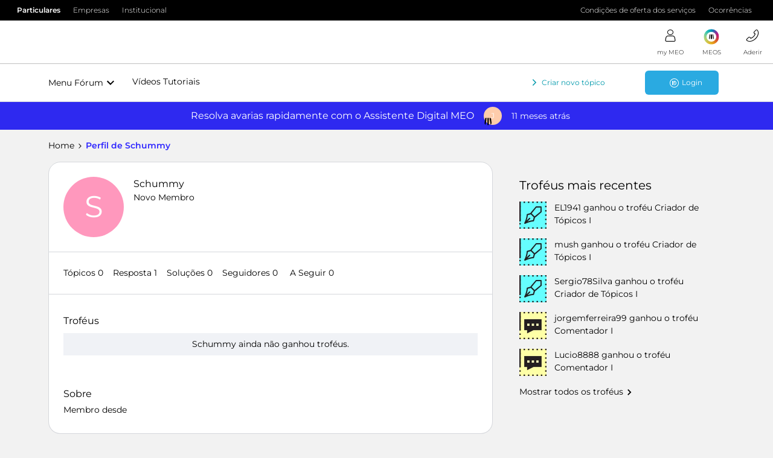

--- FILE ---
content_type: text/css
request_url: https://conteudos.meo.pt/Style%20Library/Brand/resources/css/fonts-icons.css
body_size: 4048
content:
@font-face{font-family:"Montserrat";src:url("https://conteudos.meo.pt/Style%20Library/Brand/resources/fonts/Montserrat-Light.ttf") format("truetype");font-weight:300;font-style:normal;font-display:swap}@font-face{font-family:"Montserrat";src:url("https://conteudos.meo.pt/Style%20Library/Brand/resources/fonts/Montserrat-Regular.ttf") format("truetype");font-weight:400;font-style:normal;font-display:swap}@font-face{font-family:"Montserrat";src:url("https://conteudos.meo.pt/Style%20Library/Brand/resources/fonts/Montserrat-SemiBold.ttf") format("truetype");font-weight:600;font-style:normal;font-display:swap}@font-face{font-family:"MEO Text";src:url("https://conteudos.meo.pt/Style%20Library/Brand/resources/fonts/meotext-light.ttf") format("truetype");font-weight:300;font-style:normal;font-display:swap}@font-face{font-family:"MEO Text";src:url("https://conteudos.meo.pt/Style%20Library/Brand/resources/fonts/meotext-regular.ttf") format("truetype");font-weight:400;font-style:normal;font-display:swap}@font-face{font-family:"MEO Text";src:url("https://conteudos.meo.pt/Style%20Library/Brand/resources/fonts/meotext-bold.ttf") format("truetype");font-weight:600;font-style:normal;font-display:swap}@font-face{font-family:"meo-text-extended";src:url("https://conteudos.meo.pt/Style%20Library/Brand/resources/fonts/meo-text-extended.woff2") format("woff2"),url("https://conteudos.meo.pt/Style%20Library/Brand/resources/fonts/meo-text-extended.woff") format("woff");font-weight:normal;font-style:normal;font-display:swap}li[class*=ico-apps-]{display:inline-block;width:26px !important;height:26px;min-height:26px;padding:0;background:url("https://conteudos.meo.pt/Style%20Library/consumo/images/sprite_apps.svg") no-repeat top center;background-size:26px auto;border:none;margin:5px 2px;position:relative}li[class*=ico-apps-]:hover:before{content:attr(data-text-name);display:inline-block;min-width:50px;padding:0 10px;line-height:20px;height:20px;font-size:11px;background:#333;color:#fff;position:absolute;z-index:50;border-radius:6px;text-transform:none;top:-22px;left:-50%;white-space:nowrap}li[class*=ico-apps-]:hover:after{content:"";display:block;width:0;height:0;border-left:5px solid rgba(0,0,0,0);border-right:5px solid rgba(0,0,0,0);border-top:10px solid #333;margin-top:-4px;margin-left:7px}.ico-apps-watzapp{background-position:0 0px !important}.ico-apps-viber{background-position:0 -52px !important}.ico-apps-imessage{background-position:0 -78px !important}.ico-apps-facetime{background-position:0 -104px !important}.ico-apps-facebook{background-position:0 -130px !important}.ico-apps-messenger{background-position:0 -156px !important}.ico-apps-instagram{background-position:0 -182px !important}.ico-apps-twitter{background-position:0 -208px !important}.ico-apps-pinterest{background-position:0 -234px !important}.ico-apps-linkedin{background-position:0 -260px !important}.ico-apps-thumbler{background-position:0 -286px !important}.ico-apps-snapchat{background-position:0 -312px !important}.ico-apps-spotify{background-position:0 -338px !important}.ico-apps-itunes{background-position:0 -364px !important}.ico-apps-gmusic{background-position:0 -390px !important}.ico-apps-soundcloud{background-position:0 -416px !important}.ico-apps-shoutcast{background-position:0 -442px !important}.ico-apps-tunein{background-position:0 -468px !important}.ico-apps-iheart{background-position:0 -494px !important}.ico-apps-youtube{background-position:0 -520px !important}.ico-apps-netflix{background-position:0 -546px !important}.ico-apps-twitch{background-position:0 -572px !important}.ico-apps-periscope{background-position:0 -598px !important}.ico-apps-dropbox{background-position:0 -650px !important}.ico-apps-amazcloud{background-position:0 -676px !important}.ico-apps-icloud{background-position:0 -702px !important}.ico-apps-email{background-position:0 -728px !important}.ico-apps-vimeo{background-position:0 -754px !important}.ico-apps-hangouts{background-position:0 -780px !important}.ico-apps-gmail{background-position:0 -806px !important}.ico-apps-yahoo{background-position:0 -832px !important}.ico-apps-sapomail{background-position:0 -858px !important}.ico-apps-gdrive{background-position:0 -884px !important}.ico-apps-1820{background-position:0 -910px !important}.ico-apps-meocloud{background-position:0 -936px !important}.ico-apps-meomusic{background-position:0 -962px !important}.ico-apps-meogo{background-position:0 -988px !important}.ico-apps-meojogos{background-position:0 -1014px !important}.ico-apps-meolocalizz{background-position:0 -1040px !important}.ico-apps-meoremote{background-position:0 -1066px !important}.ico-apps-meowallet{background-position:0 -1092px !important}.ico-apps-meowifi{background-position:0 -1118px !important}.ico-apps-meodrive{background-position:0 -1144px !important}.ico-apps-meoparking{background-position:0 -1170px !important}.ico-apps-meotaxi{background-position:0 -1196px !important}.ico-apps-meocardmobili{background-position:0 -1222px !important}.ico-applemusic{background-position:0 -1248px !important}.ico-apps-apple-music{background-position:0 -1248px !important}.ico-apps-deezer{background-position:0 -1274px !important}.ico-apps-napster{background-position:0 -1300px !important}.ico-apps-aplicacoesofficeonline{background-position:0 -1326px !important}.ico-apps-sharepoint{background-position:0 -1352px !important}.ico-apps-yammer{background-position:0 -1378px !important}.ico-apps-microsoftteam{background-position:0 -1404px !important}.ico-apps-sway{background-position:0 -1430px !important}.ico-apps-flow{background-position:0 -1456px !important}.ico-apps-powerapps{background-position:0 -1482px !important}.ico-apps-outlook{background-position:0 -1508px !important}.ico-apps-word{background-position:0 -1534px !important}.ico-apps-excel{background-position:0 -1560px !important}.ico-apps-powerpoint{background-position:0 -1586px !important}.ico-apps-onenote{background-position:0 -1612px !important}.ico-apps-publisher{background-position:0 -1638px !important}.ico-apps-access{background-position:0 -1664px !important}.ico-apps-exchangeonline{background-position:0 -1690px !important}.ico-apps-onedrive{background-position:0 -1716px !important}.ico-apps-skype{background-position:0 -1742px !important}.ico-apps-stream{background-position:0 -1768px !important}.ico-apps-badoo{background-position:0 -1794px !important}.ico-apps-reddit{background-position:0 -1820px !important}.ico-apps-tiktok{background-position:0 -1846px !important}.ico-apps-amzprimevideo{background-position:0 -1872px !important}.ico-apps-amazonprimevideo{background-position:0 -1872px !important}.ico-apps-hboportugal{background-position:0 -1898px !important}.ico-apps-hbo{background-position:0 -1898px !important}.ico-apps-ytmusic{background-position:0 -1924px !important}.ico-apps-tidal{background-position:0 -1950px !important}.ico-apps-amazonmusic{background-position:0 -1976px !important}.ico-apps-wechat{background-position:0 -2002px !important}.ico-apps-line{background-position:0 -2028px !important}.ico-apps-kakao{background-position:0 -2054px !important}.ico-apps-kakaotalk{background-position:0 -2054px !important}.ico-apps-tango{background-position:0 -2080px !important}.ico-apps-telegram{background-position:0 -2106px !important}.ico-apps-discord{background-position:0 -2132px !important}.ico-apps-discovirtual360{background-position:0 -2158px !important}.ico-apps-cloudbackup{background-position:0 -2184px !important}.ico-apps-disneyplus{background-position:0 -2210px !important}.ico-apps-azureinformation{background-position:0 -2236px !important}.ico-apps-conditionalaccess{background-position:0 -2262px !important}.ico-apps-defender{background-position:0 -2288px !important}.ico-apps-intune{background-position:0 -2314px !important}.ico-apps-windowsvirtualdesktop{background-position:0 -2340px !important}.ico-apps-google{background-position:0 -2366px !important}.ico-apps-windows{background-position:0 -2392px !important}.ico-apps-tinder{background-position:0 -2418px !important}.ico-apps-clipchamp{background-position:0 -2444px !important}.ico-apps-microsoftloop{background-position:0 -2470px !important}.ico-apps-microsoftentraid{background-position:0 -2496px !important}.ico-apps-vivaengaje{background-position:0 -2522px !important}.ico-apps-vivainsights{background-position:0 -2548px !important}.ico-apps-microsoftbookings{background-position:0 -2574px !important}.ico-apps-delve{background-position:0 -2600px !important}.ico-apps-microsoftforms{background-position:0 -2626px !important}.ico-apps-powerautomate{background-position:0 -2652px !important}.ico-apps-microsoftplanner{background-position:0 -2678px !important}.ico-apps-microsofttodo{background-position:0 -2704px !important}.ico-apps-powerbi{background-position:0 -2730px !important}.ico-apps-listasmicrosoft{background-position:0 -2756px !important}.ico-apps-visio{background-position:0 -2782px !important}.ico-apps-project{background-position:0 -2808px !important}.ico-apps-microsoftdefender{background-position:0 -2834px !important}.ico-apps-microsoftintune{background-position:0 -2860px !important}@font-face{font-family:"icons";src:url("https://conteudos.meo.pt/Style%20Library/Brand/resources/fonts/icons.ttf") format("truetype");font-weight:normal;font-style:normal}[data-icon]:before{content:attr(data-icon)}[data-icon]:before,[class^=icon-]:before,[class*=" icon-"]:before{font-family:"icons" !important;font-style:normal !important;font-weight:normal !important;font-variant:normal !important;text-transform:none !important;vertical-align:text-top;speak:none;line-height:.5;font-size:2em;-webkit-font-smoothing:antialiased;-moz-osx-font-smoothing:grayscale}.icon-000-size-check:before{content:"\3e8"}.icon-1820:before{content:"\3e9"}.icon-360:before{content:"\3ea"}.icon-5g:before{content:"\3eb"}.icon-acessorios-mobile:before{content:"\3ec"}.icon-acessorios:before{content:"\3ed"}.icon-add-user:before{content:"\3ee"}.icon-adicionar:before{content:"\3ef"}.icon-ajuda:before{content:"\3f0"}.icon-altavoz:before{content:"\3f1"}.icon-altice-empresas-horizontal:before{content:"\3f2"}.icon-altice-empresas-vertical:before{content:"\3f3"}.icon-altice-icon:before{content:"\3f4"}.icon-amazon-prime-video:before{content:"\3f5"}.icon-android:before{content:"\3f6"}.icon-apple-music:before{content:"\3f7"}.icon-apple:before{content:"\3f8"}.icon-apps:before{content:"\3f9"}.icon-autocarro:before{content:"\3fa"}.icon-avarias:before{content:"\3fb"}.icon-avi-txt:before{content:"\3fc"}.icon-bateria:before{content:"\3fd"}.icon-bilhetica:before{content:"\3fe"}.icon-blog:before{content:"\3ff"}.icon-bolt:before{content:"\400"}.icon-burguer-circle:before{content:"\401"}.icon-burguer-tracos:before{content:"\402"}.icon-burguer:before{content:"\403"}.icon-calendario:before{content:"\507"}.icon-calendariopagamentos:before{content:"\404"}.icon-call:before{content:"\405"}.icon-card:before{content:"\406"}.icon-carro-electrico:before{content:"\407"}.icon-carro:before{content:"\408"}.icon-cart:before{content:"\409"}.icon-cartao-pagamento:before{content:"\508"}.icon-cc:before{content:"\40a"}.icon-central-telefonica:before{content:"\40b"}.icon-chain-link:before{content:"\40c"}.icon-chat:before{content:"\40d"}.icon-clash-royale:before{content:"\40e"}.icon-clipboard:before{content:"\40f"}.icon-close-thin:before{content:"\440"}.icon-close:before{content:"\440"}.icon-cloud-gerir:before{content:"\412"}.icon-cloud:before{content:"\413"}.icon-coding:before{content:"\414"}.icon-comboio:before{content:"\415"}.icon-comercio:before{content:"\416"}.icon-configuracoes:before{content:"\417"}.icon-cons-e-faturas:before{content:"\418"}.icon-consultar-encomendas:before{content:"\419"}.icon-consultar-fatura:before{content:"\bec"}.icon-contador:before{content:"\41a"}.icon-ctt:before{content:"\41b"}.icon-data:before{content:"\41c"}.icon-deezer:before{content:"\41d"}.icon-desconto-euro:before{content:"\41e"}.icon-desconto-online:before{content:"\41f"}.icon-design:before{content:"\420"}.icon-diadamae:before{content:"\421"}.icon-dimensaoecra:before{content:"\422"}.icon-discord:before{content:"\423"}.icon-disney-plus:before{content:"\424"}.icon-doc-txt:before{content:"\425"}.icon-donativos:before{content:"\426"}.icon-downloads:before{content:"\427"}.icon-drive:before{content:"\428"}.icon-editar:before{content:"\429"}.icon-eject:before{content:"\42a"}.icon-electrodomesticos:before{content:"\42b"}.icon-emcasa:before{content:"\42c"}.icon-empresa:before{content:"\42d"}.icon-encomenda-devoluca:before{content:"\42e"}.icon-encomenda-siga:before{content:"\42f"}.icon-encomendas:before{content:"\430"}.icon-energ-dia:before{content:"\431"}.icon-energ-noite:before{content:"\432"}.icon-energ-ponta:before{content:"\433"}.icon-energia:before{content:"\434"}.icon-energias:before{content:"\435"}.icon-entrega-loja:before{content:"\436"}.icon-entregas-premium:before{content:"\437"}.icon-equipcertificado:before{content:"\438"}.icon-error-cross:before{content:"\439"}.icon-esim:before{content:"\43a"}.icon-espetaculos:before{content:"\43b"}.icon-euro:before{content:"\43c"}.icon-experiencias:before{content:"\43d"}.icon-facebook:before{content:"\43e"}.icon-facetime:before{content:"\43f"}.icon-fail:before{content:"\440"}.icon-fat-elet:before{content:"\441"}.icon-faturas:before{content:"\509"}.icon-fidelizacao:before{content:"\50a"}.icon-filter:before{content:"\442"}.icon-forward:before{content:"\443"}.icon-fullscreen:before{content:"\444"}.icon-futebol:before{content:"\445"}.icon-galeria:before{content:"\446"}.icon-gas:before{content:"\447"}.icon-gestorcomercial:before{content:"\448"}.icon-go:before{content:"\449"}.icon-google:before{content:"\44a"}.icon-gps:before{content:"\44b"}.icon-grava-auto:before{content:"\44c"}.icon-grupo-pessoas:before{content:"\44d"}.icon-guesthotelaria:before{content:"\44e"}.icon-hbo:before{content:"\44f"}.icon-hdaudio:before{content:"\450"}.icon-hierarquia:before{content:"\451"}.icon-home:before{content:"\452"}.icon-huawey:before{content:"\453"}.icon-id-meo-card:before{content:"\512"}.icon-id-meo:before{content:"\454"}.icon-ilimitado:before{content:"\506"}.icon-imessage:before{content:"\455"}.icon-industria:before{content:"\456"}.icon-info:before{content:"\457"}.icon-instagram:before{content:"\458"}.icon-instalacao:before{content:"\459"}.icon-invisivel:before{content:"\45a"}.icon-iot:before{content:"\45b"}.icon-itunes:before{content:"\45c"}.icon-jogos:before{content:"\45d"}.icon-jpg-txt:before{content:"\45e"}.icon-kanal:before{content:"\45f"}.icon-legenda:before{content:"\460"}.icon-linkedin:before{content:"\461"}.icon-lista:before{content:"\462"}.icon-lnk-ext:before{content:"\463"}.icon-loading:before{content:"\464"}.icon-localizz:before{content:"\465"}.icon-locked:before{content:"\466"}.icon-logomeo:before{content:"\467"}.icon-logout:before{content:"\468"}.icon-m-meo:before{content:"\469"}.icon-mb:before{content:"\46a"}.icon-mbway:before{content:"\46b"}.icon-mbwaymb:before{content:"\46c"}.icon-meo-care-animais:before{content:"\46d"}.icon-meo-care-assistente-pessoal:before{content:"\46e"}.icon-meo-care-casa:before{content:"\46f"}.icon-meo-care-saude:before{content:"\470"}.icon-meo-care-seniores:before{content:"\471"}.icon-meo-care-tecnologia:before{content:"\472"}.icon-meo-care:before{content:"\473"}.icon-meo-empresas-horizontal:before{content:"\474"}.icon-meo-empresas-vertical:before{content:"\475"}.icon-meo-energia:before{content:"\476"}.icon-meo-forum:before{content:"\477"}.icon-meo-home:before{content:"\478"}.icon-meos:before{content:"\479"}.icon-messenger:before{content:"\47a"}.icon-metro:before{content:"\47b"}.icon-moche:before{content:"\47c"}.icon-mp3-txt:before{content:"\47d"}.icon-mp4-txt:before{content:"\47e"}.icon-msg-envelope:before{content:"\47f"}.icon-music:before{content:"\480"}.icon-namorados:before{content:"\481"}.icon-net-movel:before{content:"\482"}.icon-net-security:before{content:"\86b"}.icon-netflix:before{content:"\86c"}.icon-notificacoes:before{content:"\86d"}.icon-novajanela:before{content:"\86e"}.icon-ofertasgenericas:before{content:"\86f"}.icon-ok-check:before{content:"\870"}.icon-outlet:before{content:"\871"}.icon-pack:before{content:"\48a"}.icon-parcerias:before{content:"\48b"}.icon-parking:before{content:"\48c"}.icon-passatempos:before{content:"\48d"}.icon-pause:before{content:"\48e"}.icon-paypal-logo:before{content:"\48f"}.icon-payshop:before{content:"\490"}.icon-pdf-txt:before{content:"\491"}.icon-pdf:before{content:"\492"}.icon-perplexity:before{content:"\513"}.icon-photo:before{content:"\493"}.icon-pinterest:before{content:"\494"}.icon-play-solid:before{content:"\495"}.icon-play:before{content:"\496"}.icon-png-txt:before{content:"\497"}.icon-pokemon:before{content:"\498"}.icon-portfolio:before{content:"\499"}.icon-ppt-txt:before{content:"\49a"}.icon-precominimogarantido:before{content:"\49b"}.icon-prod-bandalarga-net-tv-movel-fixo:before{content:"\49c"}.icon-prod-bandalarga:before{content:"\49d"}.icon-prod-bl-smartphone:before{content:"\49e"}.icon-prod-fixo:before{content:"\49f"}.icon-prod-m1:before{content:"\c78"}.icon-prod-m2:before{content:"\c79"}.icon-prod-m3:before{content:"\c7a"}.icon-prod-m4:before{content:"\c7b"}.icon-prod-m5:before{content:"\c7c"}.icon-prod-movel:before{content:"\4a0"}.icon-prod-net-fixo:before{content:"\4a1"}.icon-prod-net-movel:before{content:"\4a2"}.icon-prod-net-tv-fixo-bandalarga:before{content:"\4a3"}.icon-prod-net-tv-fixo-movel:before{content:"\4a4"}.icon-prod-net-tv-fixo:before{content:"\4a5"}.icon-prod-net-tv:before{content:"\4a6"}.icon-prod-net:before{content:"\4a7"}.icon-prod-tv-fixo:before{content:"\4a8"}.icon-prod-tv:before{content:"\4a9"}.icon-produtos:before{content:"\4aa"}.icon-promos:before{content:"\4ab"}.icon-rar-txt:before{content:"\4ac"}.icon-recuperacao:before{content:"\4ad"}.icon-relatorios:before{content:"\4ae"}.icon-relogio:before{content:"\4af"}.icon-remotemeo:before{content:"\4b0"}.icon-replay:before{content:"\4b1"}.icon-restauracao:before{content:"\4b2"}.icon-rewind:before{content:"\4b3"}.icon-roaming:before{content:"\4b4"}.icon-routers-wifi:before{content:"\4b5"}.icon-rss:before{content:"\4b6"}.icon-safe-buy:before{content:"\4b7"}.icon-saldo:before{content:"\4b8"}.icon-sapo:before{content:"\4b9"}.icon-sdcard:before{content:"\4ba"}.icon-search:before{content:"\4bb"}.icon-servicos:before{content:"\4bc"}.icon-servicosmeo:before{content:"\4bd"}.icon-seta-down:before{content:"\e0b2"}.icon-seta-fast-down:before{content:"\4bf"}.icon-seta-fast-left:before{content:"\4c0"}.icon-seta-fast-right:before{content:"\4c1"}.icon-seta-fast-up:before{content:"\4c2"}.icon-seta-left:before{content:"\e031"}.icon-seta-right:before{content:"\e032"}.icon-seta-up:before{content:"\4c5"}.icon-settings:before{content:"\4c6"}.icon-sim-pt:before{content:"\511"}.icon-sim:before{content:"\4c7"}.icon-simbolo-moche:before{content:"\4c8"}.icon-sistema:before{content:"\4c9"}.icon-skype:before{content:"\4ca"}.icon-smart-living:before{content:"\4cb"}.icon-smarthome:before{content:"\4cc"}.icon-smartwatch:before{content:"\4cd"}.icon-smartwifi:before{content:"\4ce"}.icon-sms:before{content:"\4cf"}.icon-snapchat:before{content:"\4d0"}.icon-som-off:before{content:"\4d1"}.icon-som:before{content:"\4d2"}.icon-sort:before{content:"\4d3"}.icon-soundcloud:before{content:"\4d4"}.icon-spotify:before{content:"\4d5"}.icon-star-fill:before{content:"\4d6"}.icon-star:before{content:"\4d7"}.icon-step-back:before{content:"\4d8"}.icon-step-forward:before{content:"\4d9"}.icon-stop:before{content:"\4da"}.icon-success:before{content:"\4db"}.icon-suporte:before{content:"\4dc"}.icon-tablets:before{content:"\4dd"}.icon-targeta:before{content:"\4de"}.icon-telegram:before{content:"\4df"}.icon-telemoveis:before{content:"\4e0"}.icon-tidal:before{content:"\4e1"}.icon-tiktok:before{content:"\4e2"}.icon-transporte:before{content:"\4e3"}.icon-trashcan:before{content:"\4e4"}.icon-tv-canais:before{content:"\4e5"}.icon-tv-meo:before{content:"\514"}.icon-tv-tematicas:before{content:"\4e6"}.icon-tv-uzo:before{content:"\4e7"}.icon-tvs4k:before{content:"\4e8"}.icon-twitch:before{content:"\4e9"}.icon-unlocked:before{content:"\4ea"}.icon-usados:before{content:"\4eb"}.icon-user-fill:before{content:"\515"}.icon-user:before{content:"\4ec"}.icon-utilitarios:before{content:"\4ed"}.icon-uzo:before{content:"\4ee"}.icon-varios:before{content:"\4ef"}.icon-veiculo-eletrico:before{content:"\4f0"}.icon-velocidade-movel:before{content:"\4f1"}.icon-ver-mais:before{content:"\516"}.icon-viber:before{content:"\4f2"}.icon-video-pause:before{content:"\4f3"}.icon-video-play:before{content:"\4f4"}.icon-video-stop:before{content:"\4f5"}.icon-video:before{content:"\4f6"}.icon-videoclubcard:before{content:"\4f7"}.icon-vimeo:before{content:"\4f8"}.icon-visivel:before{content:"\4f9"}.icon-voucher:before{content:"\4fa"}.icon-voz-sms:before{content:"\4fb"}.icon-wallet:before{content:"\4fc"}.icon-warning-triangle:before{content:"\4fd"}.icon-web:before{content:"\4fe"}.icon-whatsapp:before{content:"\4ff"}.icon-wifi:before{content:"\500"}.icon-windows:before{content:"\501"}.icon-x:before{content:"\502"}.icon-xls-txt:before{content:"\503"}.icon-youtube:before{content:"\504"}.icon-zip-txt:before{content:"\505"}.icon-meo:before{content:"\467"}.icon-down:before{content:"\e0b2"}.icon-wifiarc:before{content:"\500"}.icon-alerta:before{content:"\4fd"}.icon-huawey-app:before{content:"\453"}.icon-call2:before{content:"\405"}.icon-close:before{content:"\440"}.icon-close-thin:before{content:"\440"}.icon-config-roda:before{content:"\4c9"}.icon-consolas:before{content:"\45d"}.icon-download:before{content:"\427"}.icon-maximize:before{content:"\444"}.icon-messaging:before{content:"\477"}.icon-music-play:before{content:"\495"}.icon-pack-all:before{content:"\49c"}.icon-phoneausc:before{content:"\405"}.icon-sair:before{content:"\463"}.icon-serv-func:before{content:"\4bc"}.icon-tvs:before{content:"\4a9"}.icon-help:before{content:"\3f0"}.icon-gps-neg:before{content:"\44b"}.icon-informatica:before{content:"\4a7"}.icon-mymeo:before{content:"\4ec"}.icon-twitter:before{content:"\502"}


--- FILE ---
content_type: text/css
request_url: https://conteudos.meo.pt/Style%20Library/meo_forum/resources/css/meo-forum.css
body_size: 14800
content:
.txt-color-white{color:#fff !important}.txt-color-black{color:#000 !important}.txt-color-1{color:#000 !important}.txt-color-2{color:#fff !important}::-moz-selection{color:#fff;background:#2e26ff}::selection{color:#fff;background:#2e26ff}.labels>li span span.price,.labels>li span{font-family:"Montserrat",Arial,sans-serif}.labels>li span span.price,.labels>li span{font-size:14px;line-height:1.5em;font-weight:600;margin:0 0 .7em}@media screen and (min-width: 600px){.labels>li span span.price,.labels>li span{font-size:16px}}.labels>li span span.price-old,.labels>li span span,noscript .alert.alert-warning.alert-top,body{font-family:"Montserrat",Arial,sans-serif}.labels>li span span.price-old,.labels>li span span,noscript .alert.alert-warning.alert-top,body{font-size:14px;font-weight:400;line-height:1.5em;margin:0 0 .25em;transition:background-color .2s}a[disabled],button[disabled],.btn-inactive{pointer-events:none !important}a{transition:all .12s}a:after,a:hover:after{display:inline-block}a.disabled{cursor:text;pointer-events:none}[class^=btn-]{cursor:pointer;border:0;padding:0;background:rgba(0,0,0,0)}.link-loading{cursor:progress}.hyperlinks{list-style:none;align-content:flex-start;align-items:center;display:flex;flex-direction:row;flex-wrap:wrap}.hyperlinks li{display:block}.hyperlinks.sideByside{flex-wrap:nowrap}.hyperlinks.sideByside li{width:50%}.hyperlinks.sideByside li:last-child,.hyperlinks.sideByside li.sideBysideRight{text-align:right}.btn-apps,.btn-gplay{font-size:0 !important;letter-spacing:0 !important;background-repeat:no-repeat !important;background-position:center center !important}.cke_dialog .cke_dialog_body td.cke_dialog_footer a.cke_dialog_ui_button.cke_dialog_ui_button_ok,.main-navigation--wrapper .qa-header-login-button,.main-navigation--wrapper .btn.menu-create-topic,.mfp-wrap .mfp-inline-holder .mfp-content #modal_login .btn--sso,.qa-button-save,.load-more-topics .btn--load-more,.load-more-container .btn--load-more,.btn--toggle.is-follow,.btn--toggle,.btn.btn-primary,.btn.button-topic-create,.btn.instant-search__results-wrapper-filter-show-more,#skip a:active,#skip a:focus,#skip a:focus-visible,.btn-primary,.btn-secondary{display:inline-block;position:relative;background-color:#2e26ff;color:#fff;font-size:12px;line-height:20px;border:0px;border-radius:20px;font-family:"Montserrat",Arial,sans-serif;font-weight:600;text-transform:none;padding-top:10px;padding-right:36px;padding-bottom:10px;padding-left:27px;text-align:left !important;transition:inherit;text-decoration:none}@media screen and (min-width: 960px){.cke_dialog .cke_dialog_body td.cke_dialog_footer a.cke_dialog_ui_button.cke_dialog_ui_button_ok,.main-navigation--wrapper .qa-header-login-button,.main-navigation--wrapper .btn.menu-create-topic,.mfp-wrap .mfp-inline-holder .mfp-content #modal_login .btn--sso,.qa-button-save,.load-more-topics .btn--load-more,.load-more-container .btn--load-more,.btn--toggle.is-follow,.btn--toggle,.btn.btn-primary,.btn.button-topic-create,.btn.instant-search__results-wrapper-filter-show-more,#skip a:active,#skip a:focus,#skip a:focus-visible,.btn-primary,.btn-secondary{padding-top:14px;padding-right:42px;padding-bottom:14px;padding-left:27.006px}}@media screen and (min-width: 960px){.cke_dialog .cke_dialog_body td.cke_dialog_footer a.cke_dialog_ui_button.cke_dialog_ui_button_ok,.main-navigation--wrapper .qa-header-login-button,.main-navigation--wrapper .btn.menu-create-topic,.mfp-wrap .mfp-inline-holder .mfp-content #modal_login .btn--sso,.qa-button-save,.load-more-topics .btn--load-more,.load-more-container .btn--load-more,.btn--toggle.is-follow,.btn--toggle,.btn.btn-primary,.btn.button-topic-create,.btn.instant-search__results-wrapper-filter-show-more,#skip a:active,#skip a:focus,#skip a:focus-visible,.btn-primary,.btn-secondary{font-size:14px;line-height:22px;border-radius:25px}}.cke_dialog .cke_dialog_body td.cke_dialog_footer a.cke_dialog_ui_button.cke_dialog_ui_button_ok:before,.main-navigation--wrapper .qa-header-login-button:before,.main-navigation--wrapper .btn.menu-create-topic:before,.mfp-wrap .mfp-inline-holder .mfp-content #modal_login .btn--sso:before,.qa-button-save:before,.load-more-topics .btn--load-more:before,.load-more-container .btn--load-more:before,.btn--toggle.is-follow:before,.btn--toggle:before,.btn.btn-primary:before,.btn.button-topic-create:before,.btn.instant-search__results-wrapper-filter-show-more:before,#skip a:active:before,#skip a:focus:before,#skip a:focus-visible:before,.btn-primary:before,.btn-secondary:before{font-family:"icons";font-size:2em;line-height:20px;position:absolute;left:auto;top:50%;transform:translateY(-50%);right:12px;font-weight:normal !important;text-transform:none !important}@media screen and (min-width: 960px){.cke_dialog .cke_dialog_body td.cke_dialog_footer a.cke_dialog_ui_button.cke_dialog_ui_button_ok:before,.main-navigation--wrapper .qa-header-login-button:before,.main-navigation--wrapper .btn.menu-create-topic:before,.mfp-wrap .mfp-inline-holder .mfp-content #modal_login .btn--sso:before,.qa-button-save:before,.load-more-topics .btn--load-more:before,.load-more-container .btn--load-more:before,.btn--toggle.is-follow:before,.btn--toggle:before,.btn.btn-primary:before,.btn.button-topic-create:before,.btn.instant-search__results-wrapper-filter-show-more:before,#skip a:active:before,#skip a:focus:before,#skip a:focus-visible:before,.btn-primary:before,.btn-secondary:before{right:14px}}@media screen and (min-width: 960px){.cke_dialog .cke_dialog_body td.cke_dialog_footer a.cke_dialog_ui_button.cke_dialog_ui_button_ok:before,.main-navigation--wrapper .qa-header-login-button:before,.main-navigation--wrapper .btn.menu-create-topic:before,.mfp-wrap .mfp-inline-holder .mfp-content #modal_login .btn--sso:before,.qa-button-save:before,.load-more-topics .btn--load-more:before,.load-more-container .btn--load-more:before,.btn--toggle.is-follow:before,.btn--toggle:before,.btn.btn-primary:before,.btn.button-topic-create:before,.btn.instant-search__results-wrapper-filter-show-more:before,#skip a:active:before,#skip a:focus:before,#skip a:focus-visible:before,.btn-primary:before,.btn-secondary:before{line-height:22px}}.mfp-wrap .mfp-inline-holder .mfp-content #modal_login .btn--sso,.btn-primary.btn-icon-left,.btn-secondary.btn-icon-left{padding-left:36px;padding-right:27px}@media screen and (min-width: 960px){.mfp-wrap .mfp-inline-holder .mfp-content #modal_login .btn--sso,.btn-primary.btn-icon-left,.btn-secondary.btn-icon-left{padding-left:42px;padding-right:27.006px}}#skip a:active,#skip a:focus,#skip a:focus-visible,.btn-primary.btn-icon-right,.btn-secondary.btn-icon-right,.btn-primary,.btn-secondary{padding-right:36px;padding-left:27px}@media screen and (min-width: 960px){#skip a:active,#skip a:focus,#skip a:focus-visible,.btn-primary.btn-icon-right,.btn-secondary.btn-icon-right,.btn-primary,.btn-secondary{padding-right:42px;padding-left:27.006px}}.main-navigation--wrapper .qa-header-login-button:before,.mfp-wrap .mfp-inline-holder .mfp-content #modal_login .btn--sso:before,.btn-primary.btn-icon-left:before,.btn-secondary.btn-icon-left:before{text-align:left !important;right:auto !important;left:12px}@media screen and (min-width: 960px){.main-navigation--wrapper .qa-header-login-button:before,.mfp-wrap .mfp-inline-holder .mfp-content #modal_login .btn--sso:before,.btn-primary.btn-icon-left:before,.btn-secondary.btn-icon-left:before{left:14px}}.btn--toggle:before,.btn.btn-primary:before,.btn.button-topic-create:before,.btn.instant-search__results-wrapper-filter-show-more:before,.btn.btn-primary,.btn.button-topic-create,.btn.instant-search__results-wrapper-filter-show-more,.btn-primary.btn-icon-right:before,.btn-secondary.btn-icon-right:before{left:auto !important;right:12px}@media screen and (min-width: 960px){.btn--toggle:before,.btn.btn-primary:before,.btn.button-topic-create:before,.btn.instant-search__results-wrapper-filter-show-more:before,.btn.btn-primary,.btn.button-topic-create,.btn.instant-search__results-wrapper-filter-show-more,.btn-primary.btn-icon-right:before,.btn-secondary.btn-icon-right:before{right:14px}}.main-navigation--wrapper .qa-header-login-button,.main-navigation--wrapper .btn.menu-create-topic,.load-more-topics .btn--load-more,.load-more-container .btn--load-more,.btn--toggle.is-follow,.btn--toggle,.btn-tiny.btn-primary,.btn-tiny.btn-secondary{font-size:12px;line-height:20px;padding-top:10px;padding-right:36px;padding-bottom:10px;padding-left:27px}@media screen and (min-width: 960px){.main-navigation--wrapper .qa-header-login-button,.main-navigation--wrapper .btn.menu-create-topic,.load-more-topics .btn--load-more,.load-more-container .btn--load-more,.btn--toggle.is-follow,.btn--toggle,.btn-tiny.btn-primary,.btn-tiny.btn-secondary{padding-top:10.08px;padding-right:36.001px;padding-bottom:10.08px;padding-left:27.006px}}.main-navigation--wrapper .qa-header-login-button:before,.main-navigation--wrapper .btn.menu-create-topic:before,.load-more-topics .btn--load-more:before,.load-more-container .btn--load-more:before,.btn--toggle.is-follow:before,.btn--toggle:before,.btn-tiny.btn-primary:before,.btn-tiny.btn-secondary:before{line-height:20px}.btn--toggle.is-follow:before,.btn--toggle:before,.btn-tiny.btn-primary.btn-icon-right:before,.btn-tiny.btn-secondary.btn-icon-right:before,.btn-tiny.btn-primary:before,.btn-tiny.btn-secondary:before{right:12px}@media screen and (min-width: 960px){.btn--toggle.is-follow:before,.btn--toggle:before,.btn-tiny.btn-primary.btn-icon-right:before,.btn-tiny.btn-secondary.btn-icon-right:before,.btn-tiny.btn-primary:before,.btn-tiny.btn-secondary:before{right:12.04px}}.main-navigation--wrapper .qa-header-login-button:before,.btn-tiny.btn-primary.btn-icon-left:before,.btn-tiny.btn-secondary.btn-icon-left:before{left:12px}@media screen and (min-width: 960px){.main-navigation--wrapper .qa-header-login-button:before,.btn-tiny.btn-primary.btn-icon-left:before,.btn-tiny.btn-secondary.btn-icon-left:before{left:12.04px}}.main-navigation--wrapper .qa-header-login-button,.btn-tiny.btn-primary.btn-icon-left,.btn-tiny.btn-secondary.btn-icon-left{padding-left:36px;padding-right:27px}@media screen and (min-width: 960px){.main-navigation--wrapper .qa-header-login-button,.btn-tiny.btn-primary.btn-icon-left,.btn-tiny.btn-secondary.btn-icon-left{padding-left:36.001px;padding-right:27.006px}}.btn-tiny.btn-primary.btn-icon-right,.btn-tiny.btn-secondary.btn-icon-right{padding-right:36px;padding-left:27px}@media screen and (min-width: 960px){.btn-tiny.btn-primary.btn-icon-right,.btn-tiny.btn-secondary.btn-icon-right{padding-right:36.001px;padding-left:27.006px}}.wysiwyg-editor .wysiwyg-editor__toolbar .wysiwyg-editor__actions .btn,.cke_dialog .cke_dialog_body td.cke_dialog_footer a.cke_dialog_ui_button.cke_dialog_ui_button_cancel,.cta-widget .btn--new-topic,.ask-question-widget__widget .ask-question-widget__button a.btn--new-topic,.category-list__container .category-list__container--view-all-link .category-list__container--view-all,.btn-secondary:not(.icon-id-meo),.btn--toggle-on,.btn--toggle.qa-forum-subscribe-button,.btn--cancel,.qa-send-pm,.btn.btn--toggle,.btn-text.btn-icon-right,.btn-text{display:inline;position:relative;font-family:"Montserrat",Arial,sans-serif;font-weight:600;font-size:12px;line-height:15px;text-decoration:none;text-align:left !important;transition:none;padding-right:24px}@media screen and (min-width: 960px){.wysiwyg-editor .wysiwyg-editor__toolbar .wysiwyg-editor__actions .btn,.cke_dialog .cke_dialog_body td.cke_dialog_footer a.cke_dialog_ui_button.cke_dialog_ui_button_cancel,.cta-widget .btn--new-topic,.ask-question-widget__widget .ask-question-widget__button a.btn--new-topic,.category-list__container .category-list__container--view-all-link .category-list__container--view-all,.btn-secondary:not(.icon-id-meo),.btn--toggle-on,.btn--toggle.qa-forum-subscribe-button,.btn--cancel,.qa-send-pm,.btn.btn--toggle,.btn-text.btn-icon-right,.btn-text{padding-right:28px}}@media screen and (min-width: 960px){.wysiwyg-editor .wysiwyg-editor__toolbar .wysiwyg-editor__actions .btn,.cke_dialog .cke_dialog_body td.cke_dialog_footer a.cke_dialog_ui_button.cke_dialog_ui_button_cancel,.cta-widget .btn--new-topic,.ask-question-widget__widget .ask-question-widget__button a.btn--new-topic,.category-list__container .category-list__container--view-all-link .category-list__container--view-all,.btn-secondary:not(.icon-id-meo),.btn--toggle-on,.btn--toggle.qa-forum-subscribe-button,.btn--cancel,.qa-send-pm,.btn.btn--toggle,.btn-text.btn-icon-right,.btn-text{font-size:14px;line-height:18px}}.wysiwyg-editor .wysiwyg-editor__toolbar .wysiwyg-editor__actions .btn:before,.cke_dialog .cke_dialog_body td.cke_dialog_footer a.cke_dialog_ui_button.cke_dialog_ui_button_cancel:before,.cta-widget .btn--new-topic:before,.ask-question-widget__widget .ask-question-widget__button a.btn--new-topic:before,.category-list__container .category-list__container--view-all-link .category-list__container--view-all:before,.btn-secondary:not(.icon-id-meo):before,.btn--toggle-on:before,.btn--toggle.qa-forum-subscribe-button:before,.btn--cancel:before,.qa-send-pm:before,.btn.btn--toggle:before,.btn-text:before{font-family:"icons";font-size:2em;font-weight:normal !important;text-transform:none !important;position:absolute;bottom:0;right:0;transform:none;vertical-align:middle;display:inline-block;line-height:15px}@media screen and (min-width: 960px){.wysiwyg-editor .wysiwyg-editor__toolbar .wysiwyg-editor__actions .btn:before,.cke_dialog .cke_dialog_body td.cke_dialog_footer a.cke_dialog_ui_button.cke_dialog_ui_button_cancel:before,.cta-widget .btn--new-topic:before,.ask-question-widget__widget .ask-question-widget__button a.btn--new-topic:before,.category-list__container .category-list__container--view-all-link .category-list__container--view-all:before,.btn-secondary:not(.icon-id-meo):before,.btn--toggle-on:before,.btn--toggle.qa-forum-subscribe-button:before,.btn--cancel:before,.qa-send-pm:before,.btn.btn--toggle:before,.btn-text:before{line-height:18px}}.btn-text.btn-icon-left:before{position:static;right:auto;bottom:auto;margin-bottom:2px}.btn-text.btn-icon-right:before{position:absolute;bottom:0;right:0}.btn-tiny.btn-text[class*=icon-].btn-icon-right,.btn-tiny.btn-text{font-size:12px;line-height:15px;padding-right:24px}@media screen and (min-width: 960px){.btn-tiny.btn-text[class*=icon-].btn-icon-right,.btn-tiny.btn-text{padding-right:24.0002px}}.btn-tiny.btn-text[class*=icon-].btn-icon-right:before,.btn-tiny.btn-text:before{line-height:15px}.wysiwyg-editor .wysiwyg-editor__toolbar .wysiwyg-editor__actions .btn:before,.cke_dialog .cke_dialog_body td.cke_dialog_footer a.cke_dialog_ui_button.cke_dialog_ui_button_cancel:before,.cta-widget .btn--new-topic:before,.ask-question-widget__widget .ask-question-widget__button a.btn--new-topic:before,.category-list__container .category-list__container--view-all-link .category-list__container--view-all:before,.btn-secondary:not(.icon-id-meo):before,.btn--toggle-on:before,.btn--toggle.qa-forum-subscribe-button:before,.btn--cancel:before,.qa-send-pm:before,.btn.btn--toggle:before,.btn--toggle.is-follow:before,.btn--toggle:before,.cke_dialog .cke_dialog_body td.cke_dialog_footer a.cke_dialog_ui_button.cke_dialog_ui_button_ok:before,.main-navigation--wrapper .qa-header-login-button:before,.main-navigation--wrapper .btn.menu-create-topic:before,.mfp-wrap .mfp-inline-holder .mfp-content #modal_login .btn--sso:before,.qa-button-save:before,.load-more-topics .btn--load-more:before,.load-more-container .btn--load-more:before,.btn.btn-primary:before,.btn.button-topic-create:before,.btn.instant-search__results-wrapper-filter-show-more:before,.btn-primary:not([class*=icon-]):before,.btn-secondary:not([class*=icon-]):before,.btn-text:not([class*=icon-]):before{font-family:"icons";content:"";text-align:right;font-weight:normal;text-transform:none}.btn--toggle:hover,.cke_dialog .cke_dialog_body td.cke_dialog_footer a.cke_dialog_ui_button.cke_dialog_ui_button_ok:hover,.main-navigation--wrapper .qa-header-login-button:hover,.main-navigation--wrapper .btn.menu-create-topic:hover,.mfp-wrap .mfp-inline-holder .mfp-content #modal_login .btn--sso:hover,.qa-button-save:hover,.load-more-topics .btn--load-more:hover,.load-more-container .btn--load-more:hover,.btn.button-topic-create:hover,.btn.instant-search__results-wrapper-filter-show-more:hover,#skip a:active,#skip a:focus,#skip a:focus-visible,a:hover .btn-primary.btn-color-1,a:hover .btn-secondary.btn-color-1,a:focus .btn-primary.btn-color-1,a:focus .btn-secondary.btn-color-1,.btn-primary.btn-color-1:hover,.btn-primary.btn-color-1:focus,.btn-secondary.btn-color-1:hover,.btn-secondary.btn-color-1:focus,.btn-primary:hover,.btn-primary:focus,.btn-secondary:hover,.btn-secondary:focus{background-color:#2620d4;color:#fff}a:hover .btn-primary.btn-color-2,a:hover .btn-secondary.btn-color-2,a:focus .btn-primary.btn-color-2,a:focus .btn-secondary.btn-color-2,.btn-primary.btn-color-2:hover,.btn-primary.btn-color-2:focus,.btn-secondary.btn-color-2:hover,.btn-secondary.btn-color-2:focus{background-color:#aad435;color:#2e26ff}a:hover .btn-primary.btn-color-3,a:hover .btn-secondary.btn-color-3,a:focus .btn-primary.btn-color-3,a:focus .btn-secondary.btn-color-3,.btn-primary.btn-color-3:hover,.btn-primary.btn-color-3:focus,.btn-secondary.btn-color-3:hover,.btn-secondary.btn-color-3:focus{background-color:#2620d4;color:#fff}a:hover .btn-primary.btn-color-4,a:hover .btn-secondary.btn-color-4,a:focus .btn-primary.btn-color-4,a:focus .btn-secondary.btn-color-4,.btn-primary.btn-color-4:hover,.btn-primary.btn-color-4:focus,.btn-secondary.btn-color-4:hover,.btn-secondary.btn-color-4:focus{background-color:#c9c9c9;color:#2e26ff}a:hover .btn-primary.btn-color-5,a:hover .btn-secondary.btn-color-5,a:focus .btn-primary.btn-color-5,a:focus .btn-secondary.btn-color-5,.btn-primary.btn-color-5:hover,.btn-primary.btn-color-5:focus,.btn-secondary.btn-color-5:hover,.btn-secondary.btn-color-5:focus{background-color:#d4d4d4;color:#2e26ff}a:hover .btn-primary.btn-color-6,a:hover .btn-secondary.btn-color-6,a:focus .btn-primary.btn-color-6,a:focus .btn-secondary.btn-color-6,.btn-primary.btn-color-6:hover,.btn-primary.btn-color-6:focus,.btn-secondary.btn-color-6:hover,.btn-secondary.btn-color-6:focus{background-color:#00a242;color:#000032}a:hover .btn-primary.btn-color-7,a:hover .btn-secondary.btn-color-7,a:focus .btn-primary.btn-color-7,a:focus .btn-secondary.btn-color-7,.btn-primary.btn-color-7:hover,.btn-primary.btn-color-7:focus,.btn-secondary.btn-color-7:hover,.btn-secondary.btn-color-7:focus{background-color:#6f3ed4;color:#fff}.wysiwyg-editor .wysiwyg-editor__toolbar .wysiwyg-editor__actions .btn:hover,.cke_dialog .cke_dialog_body td.cke_dialog_footer a.cke_dialog_ui_button.cke_dialog_ui_button_cancel:hover,.cta-widget .btn--new-topic:hover,.ask-question-widget__widget .ask-question-widget__button a.btn--new-topic:hover,.category-list__container .category-list__container--view-all-link .category-list__container--view-all:hover,.btn-secondary:hover:not(.icon-id-meo),.btn--toggle-on:hover,.btn--toggle.qa-forum-subscribe-button:hover,.btn--cancel:hover,.qa-send-pm:hover,.btn.btn--toggle:hover,.wysiwyg-editor .wysiwyg-editor__toolbar .wysiwyg-editor__actions .btn:focus,.cke_dialog .cke_dialog_body td.cke_dialog_footer a.cke_dialog_ui_button.cke_dialog_ui_button_cancel:focus,.cta-widget .btn--new-topic:focus,.ask-question-widget__widget .ask-question-widget__button a.btn--new-topic:focus,.category-list__container .category-list__container--view-all-link .category-list__container--view-all:focus,.btn-secondary:focus:not(.icon-id-meo),.btn--toggle-on:focus,.btn--toggle.qa-forum-subscribe-button:focus,.btn--cancel:focus,.qa-send-pm:focus,.btn.btn--toggle:focus,a:hover .btn-text.btn-color-1,a:focus .btn-text.btn-color-1,.btn-text.btn-color-1:hover,.btn-text.btn-color-1:focus,.btn-text:hover,.btn-text:focus{color:#00b8ff}a:hover .btn-text.btn-color-2,a:focus .btn-text.btn-color-2,.btn-text.btn-color-2:hover,.btn-text.btn-color-2:focus{color:#00b8ff}a:hover .btn-text.btn-color-3,a:focus .btn-text.btn-color-3,.btn-text.btn-color-3:hover,.btn-text.btn-color-3:focus{color:#00b8ff}a:hover .btn-text.btn-color-4,a:focus .btn-text.btn-color-4,.btn-text.btn-color-4:hover,.btn-text.btn-color-4:focus{color:#00b8ff}a:hover .btn-text.btn-color-5,a:focus .btn-text.btn-color-5,.btn-text.btn-color-5:hover,.btn-text.btn-color-5:focus{color:#00b8ff}a:hover .btn-text.btn-color-6,a:focus .btn-text.btn-color-6,.btn-text.btn-color-6:hover,.btn-text.btn-color-6:focus{color:#00b8ff}a:hover .btn-text.btn-color-7,a:focus .btn-text.btn-color-7,.btn-text.btn-color-7:hover,.btn-text.btn-color-7:focus{color:#00b8ff}.btn-loading.icon-xl.btn-color-1:before,.btn-loading.icon-l.btn-color-1:before,.btn-loading.icon-m.btn-color-1:before,.btn-loading.icon-s.btn-color-1:before,.btn-loading.icon-xs.btn-color-1:before,.btn-loading.iconLoading-black:before,.btn-loading.btn-primary.btn-color-6:before,.btn-loading.btn-primary.btn-color-6:hover:before,.btn-loading.btn-secondary.btn-color-6:before,.btn-loading.btn-secondary.btn-color-6:hover:before,.btn-loading:before{content:url(https://conteudos.meo.pt/Style%20Library/Brand/resources/images/loadingEPS.svg) !important}.btn-loading.icon-xl.btn-color-2:before,.btn-loading.icon-l.btn-color-2:before,.btn-loading.icon-m.btn-color-2:before,.btn-loading.icon-s.btn-color-2:before,.btn-loading.icon-xs.btn-color-2:before,.btn-loading.iconLoading-white:before,.btn-loading.btn-primary:before,.btn-loading.btn-primary:hover:before,.btn-loading.btn-secondary:before,.btn-loading.btn-secondary:hover:before,.btn-loading.btn-primary.btn-color-1:before,.btn-loading.btn-primary.btn-color-1:hover:before,.btn-loading.btn-secondary.btn-color-1:before,.btn-loading.btn-secondary.btn-color-1:hover:before,.btn-loading.btn-primary.btn-color-3:before,.btn-loading.btn-secondary.btn-color-3:before,.btn-loading.btn-text.btn-color-4:before,.btn-loading.btn-text.btn-color-5:before,.btn-loading.btn-primary.btn-color-7:before,.btn-loading.btn-primary.btn-color-7:hover:before,.btn-loading.btn-secondary.btn-color-7:before,.btn-loading.btn-secondary.btn-color-7:hover:before{content:url(https://conteudos.meo.pt/Style%20Library/Brand/resources/images/loadingbrancoEPS.svg) !important}.btn-loading.icon-xl.btn-color-3:before,.btn-loading.icon-l.btn-color-3:before,.btn-loading.icon-m.btn-color-3:before,.btn-loading.icon-s.btn-color-3:before,.btn-loading.icon-xs.btn-color-3:before,.btn-loading.btn-text:before,.btn-loading.btn-text:hover:before,.btn-loading.btn-text.btn-color-1:before,.btn-loading.btn-text.btn-color-1:hover:before,.btn-loading.btn-primary.btn-color-2:before,.btn-loading.btn-primary.btn-color-2:hover:before,.btn-loading.btn-secondary.btn-color-2:before,.btn-loading.btn-secondary.btn-color-2:hover:before,.btn-loading.btn-text.btn-color-2:hover:before,.btn-loading.btn-text.btn-color-3:before,.btn-loading.btn-text.btn-color-3:hover:before,.btn-loading.btn-primary.btn-color-4:before,.btn-loading.btn-primary.btn-color-4:hover:before,.btn-loading.btn-secondary.btn-color-4:before,.btn-loading.btn-secondary.btn-color-4:hover:before,.btn-loading.btn-text.btn-color-4:hover:before,.btn-loading.btn-primary.btn-color-5:before,.btn-loading.btn-primary.btn-color-5:hover:before,.btn-loading.btn-secondary.btn-color-5:before,.btn-loading.btn-secondary.btn-color-5:hover:before,.btn-loading.btn-text.btn-color-5:hover:before,.btn-loading.btn-text.btn-color-6:hover:before,.btn-loading.btn-text.btn-color-7:hover:before{content:url(https://conteudos.meo.pt/Style%20Library/Brand/resources/images/loadingcolor1EPS.svg) !important}.btn-loading.icon-xl.btn-color-4:before,.btn-loading.icon-l.btn-color-4:before,.btn-loading.icon-m.btn-color-4:before,.btn-loading.icon-s.btn-color-4:before,.btn-loading.icon-xs.btn-color-4:before,.btn-loading.btn-text.btn-color-2:before{content:url(https://conteudos.meo.pt/Style%20Library/Brand/resources/images/loadingcolor2EPS.svg) !important}.btn-loading.icon-xl.btn-color-5:before,.btn-loading.icon-l.btn-color-5:before,.btn-loading.icon-m.btn-color-5:before,.btn-loading.icon-s.btn-color-5:before,.btn-loading.icon-xs.btn-color-5:before,.btn-loading.btn-text.btn-color-6:before{content:url(https://conteudos.meo.pt/Style%20Library/Brand/resources/images/loadingcolor3EPS.svg) !important}.btn-loading.icon-xl.btn-color-6:before,.btn-loading.icon-l.btn-color-6:before,.btn-loading.icon-m.btn-color-6:before,.btn-loading.icon-s.btn-color-6:before,.btn-loading.icon-xs.btn-color-6:before,.btn-loading.btn-text.btn-color-7:before{content:url(https://conteudos.meo.pt/Style%20Library/Brand/resources/images/loadingcolor4EPS.svg) !important}a:focus-visible,button:focus-visible{outline:1px solid #00ff9d !important;outline-offset:1px}a{outline:0 !important;color:inherit;text-decoration:underline}a:focus{text-decoration:none;color:#00b8ff}a:hover{color:#00b8ff;text-decoration:none}a:after,a:hover:after{text-decoration:none !important}a.disabled{color:silver !important}a.disabled:hover{text-decoration:none}a.underline{text-decoration:underline}a.underline:hover{text-decoration:none}a.glyphicon{font-size:75%}a.glyphicon.glyphicon-new-window{margin-right:3px}[class^=btn-]:active,[class*=" btn-"]:active,[class^=btn-]:visited,[class*=" btn-"]:visited,[class^=btn-]:focus,[class*=" btn-"]:focus{outline:none;box-shadow:none;text-decoration:none}.btn-primary:hover,.btn-primary:focus,.btn-secondary:hover,.btn-secondary:focus{text-decoration:none;transform:none;opacity:inherit}.btn-primary.btn-color-1,.btn-secondary.btn-color-1{background-color:#2e26ff;color:#fff}.btn-primary.btn-color-2,.btn-secondary.btn-color-2{background-color:#cdff40;color:#2e26ff}.btn-primary.btn-color-3,.btn-secondary.btn-color-3{background-color:#2e26ff;color:#fff}.btn-primary.btn-color-4,.btn-secondary.btn-color-4{background-color:#f2f2f2;color:#2e26ff}.btn-primary.btn-color-5,.btn-secondary.btn-color-5{background-color:#fff;color:#2e26ff}.btn-primary.btn-color-6,.btn-secondary.btn-color-6{background-color:#00c34f;color:#000032}.btn-primary.btn-color-7,.btn-secondary.btn-color-7{background-color:#8652ff;color:#fff}.btn-text{color:#2e26ff}.btn-text.btn-icon-left{padding:0}.btn-text.btn-color-1{color:#2e26ff}.btn-text.btn-color-2{color:#cdff40}.btn-text.btn-color-3{color:#2e26ff}.btn-text.btn-color-4{color:#f2f2f2}.btn-text.btn-color-5{color:#fff}.btn-text.btn-color-6{color:#00c34f}.btn-text.btn-color-7{color:#8652ff}a:has(.btn-text){text-decoration:none}.btn-success.btn-primary,.btn-success.btn-secondary{background-color:#00873a;color:#fff}.btn-success.btn-primary:before,.btn-success.btn-secondary:before{content:"ӛ"}.btn-success.btn-primary:hover,.btn-success.btn-primary:focus,.btn-success.btn-secondary:hover,.btn-success.btn-secondary:focus{background-color:#008d11;color:#fff}.btn-success.btn-text{background:none;color:#00873a}.btn-success.btn-text:before{content:"ӛ"}.btn-success.btn-text:hover,.btn-success.btn-text:focus{color:#008d11}.btn-inactive{opacity:.2}.hyperlinks{margin-top: 15px;margin-bottom: -15px;margin-right:-7.5px;margin-left:-7.5px;max-width:calc(100% + 15px)}@media screen and (min-width: 960px){.hyperlinks{margin-top: 21px;margin-bottom: -21px}}.form-ui-item .hyperlinks{margin-top:0}.hyperlinks li{margin-right:7.5px;margin-left:7.5px;margin-bottom:15px}@media screen and (min-width: 600px){.hyperlinks{margin-right:-10px;margin-left:-10px;margin-bottom:-20px;max-width:calc(100% + 20px)}.hyperlinks li{margin-right:10px;margin-left:10px;margin-bottom:20px}}.hyperlinks{padding:0}.hyperlinks.justify{justify-content:space-around}.txt-align-center .hyperlinks{justify-content:center}.txt-align-left .hyperlinks{justify-content:flex-start}.txt-align-right .hyperlinks{justify-content:flex-end}ul.hyperlinks.icons a[class^=icon-]{text-decoration:none}[class^=icon-]:before,[class*=" icon-"]:before{vertical-align:middle;display:inline-block}[class^=btn-].btn-record-serie:before,[class*=" btn-"].btn-record-serie:before{background:url("https://conteudos.meo.pt/Style%20Library/consumo/images/icon_record-serie.svg");content:" ";background-repeat:no-repeat;height:12px;width:20px;top:50%;transform:translateY(-50%);right:12px}@media screen and (min-width: 960px){[class^=btn-].btn-record-serie:before,[class*=" btn-"].btn-record-serie:before{right:14px}}[class^=btn-].btn-record-serie.btn-icon-left:before,[class*=" btn-"].btn-record-serie.btn-icon-left:before{left:12px}@media screen and (min-width: 960px){[class^=btn-].btn-record-serie.btn-icon-left:before,[class*=" btn-"].btn-record-serie.btn-icon-left:before{left:14px}}[class^=btn-].btn-record-serie.btn-tiny:before,[class*=" btn-"].btn-record-serie.btn-tiny:before{right:12px}[class^=btn-].btn-record-serie.btn-tiny.btn-icon-left:before,[class*=" btn-"].btn-record-serie.btn-tiny.btn-icon-left:before{left:12px}[class^=btn-].btn-record-serie.btn-text:before,[class*=" btn-"].btn-record-serie.btn-text:before{right:0}[class^=btn-].btn-record-serie.btn-text.btn-tiny:before,[class*=" btn-"].btn-record-serie.btn-text.btn-tiny:before{right:-4px}[class^=btn-].btn-record-serie.btn-text.btn-icon-left:before,[class*=" btn-"].btn-record-serie.btn-text.btn-icon-left:before{margin-right:5px;transform:none}[class^=btn-].btn-record-program:before,[class*=" btn-"].btn-record-program:before{background-color:#ea1631;content:"";border-radius:50%;height:12px !important;width:12px !important;left:auto;top:50%;transform:translateY(-50%);right:18px}@media screen and (min-width: 960px){[class^=btn-].btn-record-program:before,[class*=" btn-"].btn-record-program:before{right:23.996px}}[class^=btn-].btn-record-program.btn-icon-left:before,[class*=" btn-"].btn-record-program.btn-icon-left:before{left:18px}@media screen and (min-width: 960px){[class^=btn-].btn-record-program.btn-icon-left:before,[class*=" btn-"].btn-record-program.btn-icon-left:before{left:23.996px}}[class^=btn-].btn-record-program.btn-icon-left.btn-tiny:before,[class*=" btn-"].btn-record-program.btn-icon-left.btn-tiny:before{left:18px}@media screen and (min-width: 960px){[class^=btn-].btn-record-program.btn-icon-left.btn-tiny:before,[class*=" btn-"].btn-record-program.btn-icon-left.btn-tiny:before{left:17.99px}}[class^=btn-].btn-record-program.btn-tiny:before,[class*=" btn-"].btn-record-program.btn-tiny:before{right:18px}@media screen and (min-width: 960px){[class^=btn-].btn-record-program.btn-tiny:before,[class*=" btn-"].btn-record-program.btn-tiny:before{right:17.99px}}[class^=btn-].btn-record-program.btn-text:before,[class*=" btn-"].btn-record-program.btn-text:before{right:8px}[class^=btn-].btn-record-program.btn-text.btn-tiny:before,[class*=" btn-"].btn-record-program.btn-text.btn-tiny:before{right:5px}[class^=btn-].btn-record-program.btn-text.btn-icon-left:before,[class*=" btn-"].btn-record-program.btn-text.btn-icon-left:before{transform:none;margin-right:5px}[class^=btn-].btn-video:before,[class*=" btn-"].btn-video:before{content:"";width:0 !important;height:0 !important;border-top:5px solid rgba(0,0,0,0);border-bottom:5px solid rgba(0,0,0,0);border-left:5px solid rgba(0,0,0,0);margin-right:10px;margin-top:1px;border-left-color:#fff;top:calc(50% - 1px);transform:translateY(-50%)}[class^=btn-].btn-video.btn-primary.btn-color-1:before,[class^=btn-].btn-video.btn-primary.btn-color-3:before,[class^=btn-].btn-video.btn-primary.btn-color-7:before,[class^=btn-].btn-video.btn-secondary.btn-color-1:before,[class^=btn-].btn-video.btn-secondary.btn-color-3:before,[class^=btn-].btn-video.btn-secondary.btn-color-7:before,[class*=" btn-"].btn-video.btn-primary.btn-color-1:before,[class*=" btn-"].btn-video.btn-primary.btn-color-3:before,[class*=" btn-"].btn-video.btn-primary.btn-color-7:before,[class*=" btn-"].btn-video.btn-secondary.btn-color-1:before,[class*=" btn-"].btn-video.btn-secondary.btn-color-3:before,[class*=" btn-"].btn-video.btn-secondary.btn-color-7:before{border-left-color:#fff}[class^=btn-].btn-video.btn-primary.btn-color-1:hover:before,[class^=btn-].btn-video.btn-primary.btn-color-3:hover:before,[class^=btn-].btn-video.btn-primary.btn-color-7:hover:before,[class^=btn-].btn-video.btn-secondary.btn-color-1:hover:before,[class^=btn-].btn-video.btn-secondary.btn-color-3:hover:before,[class^=btn-].btn-video.btn-secondary.btn-color-7:hover:before,[class*=" btn-"].btn-video.btn-primary.btn-color-1:hover:before,[class*=" btn-"].btn-video.btn-primary.btn-color-3:hover:before,[class*=" btn-"].btn-video.btn-primary.btn-color-7:hover:before,[class*=" btn-"].btn-video.btn-secondary.btn-color-1:hover:before,[class*=" btn-"].btn-video.btn-secondary.btn-color-3:hover:before,[class*=" btn-"].btn-video.btn-secondary.btn-color-7:hover:before{border-left-color:#fff}[class^=btn-].btn-video.btn-primary.btn-color-2:before,[class^=btn-].btn-video.btn-primary.btn-color-4:before,[class^=btn-].btn-video.btn-primary.btn-color-5:before,[class^=btn-].btn-video.btn-secondary.btn-color-2:before,[class^=btn-].btn-video.btn-secondary.btn-color-4:before,[class^=btn-].btn-video.btn-secondary.btn-color-5:before,[class*=" btn-"].btn-video.btn-primary.btn-color-2:before,[class*=" btn-"].btn-video.btn-primary.btn-color-4:before,[class*=" btn-"].btn-video.btn-primary.btn-color-5:before,[class*=" btn-"].btn-video.btn-secondary.btn-color-2:before,[class*=" btn-"].btn-video.btn-secondary.btn-color-4:before,[class*=" btn-"].btn-video.btn-secondary.btn-color-5:before{border-left-color:#2e26ff}[class^=btn-].btn-video.btn-primary.btn-color-2:hover:before,[class^=btn-].btn-video.btn-primary.btn-color-4:hover:before,[class^=btn-].btn-video.btn-primary.btn-color-5:hover:before,[class^=btn-].btn-video.btn-secondary.btn-color-2:hover:before,[class^=btn-].btn-video.btn-secondary.btn-color-4:hover:before,[class^=btn-].btn-video.btn-secondary.btn-color-5:hover:before,[class*=" btn-"].btn-video.btn-primary.btn-color-2:hover:before,[class*=" btn-"].btn-video.btn-primary.btn-color-4:hover:before,[class*=" btn-"].btn-video.btn-primary.btn-color-5:hover:before,[class*=" btn-"].btn-video.btn-secondary.btn-color-2:hover:before,[class*=" btn-"].btn-video.btn-secondary.btn-color-4:hover:before,[class*=" btn-"].btn-video.btn-secondary.btn-color-5:hover:before{border-left-color:#2e26ff}[class^=btn-].btn-video.btn-primary.btn-color-6:before,[class^=btn-].btn-video.btn-secondary.btn-color-6:before,[class*=" btn-"].btn-video.btn-primary.btn-color-6:before,[class*=" btn-"].btn-video.btn-secondary.btn-color-6:before{border-left-color:#000}[class^=btn-].btn-video.btn-primary.btn-color-6:hover:before,[class^=btn-].btn-video.btn-secondary.btn-color-6:hover:before,[class*=" btn-"].btn-video.btn-primary.btn-color-6:hover:before,[class*=" btn-"].btn-video.btn-secondary.btn-color-6:hover:before{border-left-color:#000}[class^=btn-].btn-video.btn-primary.btn-icon-left:before,[class^=btn-].btn-video.btn-secondary.btn-icon-left:before,[class*=" btn-"].btn-video.btn-primary.btn-icon-left:before,[class*=" btn-"].btn-video.btn-secondary.btn-icon-left:before{margin-left:15px}[class^=btn-].btn-video.btn-primary.btn-icon-left.btn-tiny:before,[class^=btn-].btn-video.btn-secondary.btn-icon-left.btn-tiny:before,[class*=" btn-"].btn-video.btn-primary.btn-icon-left.btn-tiny:before,[class*=" btn-"].btn-video.btn-secondary.btn-icon-left.btn-tiny:before{margin-left:12px}[class^=btn-].btn-video.btn-text:before,[class*=" btn-"].btn-video.btn-text:before{margin-right:15px;margin-bottom:2px}[class^=btn-].btn-video.btn-text.btn-icon-left:before,[class*=" btn-"].btn-video.btn-text.btn-icon-left:before{margin-right:5px;margin-bottom:3px}[class^=btn-].btn-video.btn-text:hover:before,[class*=" btn-"].btn-video.btn-text:hover:before{border-left-color:#cdff40}[class^=btn-].btn-video.btn-text.btn-color-1:before,[class^=btn-].btn-video.btn-text.btn-color-3:before,[class*=" btn-"].btn-video.btn-text.btn-color-1:before,[class*=" btn-"].btn-video.btn-text.btn-color-3:before{border-left-color:#2e26ff}[class^=btn-].btn-video.btn-text.btn-color-1:hover:before,[class^=btn-].btn-video.btn-text.btn-color-3:hover:before,[class*=" btn-"].btn-video.btn-text.btn-color-1:hover:before,[class*=" btn-"].btn-video.btn-text.btn-color-3:hover:before{border-left-color:#00b8ff}[class^=btn-].btn-video.btn-text.btn-color-2:before,[class*=" btn-"].btn-video.btn-text.btn-color-2:before{border-left-color:#cdff40}[class^=btn-].btn-video.btn-text.btn-color-2:hover:before,[class*=" btn-"].btn-video.btn-text.btn-color-2:hover:before{border-left-color:#00b8ff}[class^=btn-].btn-video.btn-text.btn-color-4:before,[class*=" btn-"].btn-video.btn-text.btn-color-4:before{border-left-color:#fff}[class^=btn-].btn-video.btn-text.btn-color-4:hover:before,[class*=" btn-"].btn-video.btn-text.btn-color-4:hover:before{border-left-color:#00b8ff}[class^=btn-].btn-video.btn-text.btn-color-6:before,[class*=" btn-"].btn-video.btn-text.btn-color-6:before{border-left-color:#00c34f}[class^=btn-].btn-video.btn-text.btn-color-6:hover:before,[class*=" btn-"].btn-video.btn-text.btn-color-6:hover:before{border-left-color:#00b8ff}[class^=btn-].btn-video.btn-text.btn-color-7:before,[class*=" btn-"].btn-video.btn-text.btn-color-7:before{border-left-color:#8652ff}[class^=btn-].btn-video.btn-text.btn-color-7:hover:before,[class*=" btn-"].btn-video.btn-text.btn-color-7:hover:before{border-left-color:#00b8ff}[class^=btn-].btn-video.btn-text.btn-tiny:before,[class*=" btn-"].btn-video.btn-text.btn-tiny:before{margin-bottom:1px;margin-right:12px}[class^=btn-].btn-video.btn-text.btn-tiny.btn-icon-left:before,[class*=" btn-"].btn-video.btn-text.btn-tiny.btn-icon-left:before{margin-top:-1px}[class^=btn-].btn-video.btn-text.btn-tiny.btn-icon-left.btn-tiny:before,[class*=" btn-"].btn-video.btn-text.btn-tiny.btn-icon-left.btn-tiny:before{margin-right:5px}[class^=btn-].icon-facebook:before,[class*=" btn-"].icon-facebook:before{width:15px !important;height:15px;min-height:15px;background:url("https://conteudos.meo.pt/Style%20Library/consumo/images/sprite_apps.svg") no-repeat top center;background-size:15px auto;background-position:center -75px !important;content:"";vertical-align:middle !important;width:20px !important;top:calc(50% - 1px);transform:translateY(-50%)}@media screen and (min-width: 960px){[class^=btn-].icon-facebook:before,[class*=" btn-"].icon-facebook:before{width:28px !important}}[class^=btn-].icon-facebook.btn-tiny:before,[class*=" btn-"].icon-facebook.btn-tiny:before{width:20px !important;bottom:0}[class^=btn-].icon-facebook.btn-tiny.btn-icon-left:before,[class*=" btn-"].icon-facebook.btn-tiny.btn-icon-left:before{margin-bottom:3px}[class^=btn-].icon-facebook.btn-text.btn-icon-left:before,[class*=" btn-"].icon-facebook.btn-text.btn-icon-left:before{transform:none}[class^=btn-].icon-google:before,[class*=" btn-"].icon-google:before{width:15px !important;height:15px;min-height:15px;background:url("https://conteudos.meo.pt/Style%20Library/consumo/images/sprite_apps.svg") no-repeat top center;background-size:15px auto;background-position:center -1365px !important;content:"";vertical-align:middle !important;width:20px !important;top:50%;transform:translateY(-50%)}@media screen and (min-width: 960px){[class^=btn-].icon-google:before,[class*=" btn-"].icon-google:before{width:28px !important}}[class^=btn-].icon-google.btn-tiny:before,[class*=" btn-"].icon-google.btn-tiny:before{width:20px !important;bottom:0}[class^=btn-].icon-google.btn-tiny.btn-icon-left:before,[class*=" btn-"].icon-google.btn-tiny.btn-icon-left:before{margin-bottom:3px;margin-right:4px}[class^=btn-].icon-google.btn-text.btn-icon-left:before,[class*=" btn-"].icon-google.btn-text.btn-icon-left:before{transform:none}[class^=btn-].icon-instagram:before,[class*=" btn-"].icon-instagram:before{width:15px !important;height:15px;min-height:15px;background:url("https://conteudos.meo.pt/Style%20Library/consumo/images/sprite_apps.svg") no-repeat top center;background-size:15px auto;background-position:center -105px !important;content:"";vertical-align:middle !important;width:20px !important;top:50%;transform:translateY(-50%)}@media screen and (min-width: 960px){[class^=btn-].icon-instagram:before,[class*=" btn-"].icon-instagram:before{width:28px !important}}[class^=btn-].icon-instagram.btn-tiny:before,[class*=" btn-"].icon-instagram.btn-tiny:before{width:20px !important;bottom:0}[class^=btn-].icon-instagram.btn-tiny.btn-icon-left:before,[class*=" btn-"].icon-instagram.btn-tiny.btn-icon-left:before{margin-bottom:3px;margin-right:4px}[class^=btn-].icon-instagram.btn-text.btn-icon-left:before,[class*=" btn-"].icon-instagram.btn-text.btn-icon-left:before{transform:none}[class^=btn-].icon-windows:before,[class*=" btn-"].icon-windows:before{width:15px !important;height:15px;min-height:15px;background:url("https://conteudos.meo.pt/Style%20Library/consumo/images/sprite_apps.svg") no-repeat top center;background-size:15px auto;background-position:center -1380px !important;content:"";vertical-align:middle !important;width:20px !important;top:50%;transform:translateY(-50%)}@media screen and (min-width: 960px){[class^=btn-].icon-windows:before,[class*=" btn-"].icon-windows:before{width:28px !important}}[class^=btn-].icon-windows.btn-tiny:before,[class*=" btn-"].icon-windows.btn-tiny:before{width:20px !important;bottom:0}[class^=btn-].icon-windows.btn-tiny.btn-icon-left:before,[class*=" btn-"].icon-windows.btn-tiny.btn-icon-left:before{margin-bottom:3px;margin-right:4px}[class^=btn-].icon-windows.btn-text.btn-icon-left:before,[class*=" btn-"].icon-windows.btn-text.btn-icon-left:before{transform:none}[class^=btn-].icon-linkedin:before,[class*=" btn-"].icon-linkedin:before{width:15px !important;height:15px;min-height:15px;background:url("https://conteudos.meo.pt/Style%20Library/consumo/images/sprite_apps.svg") no-repeat top center;background-size:15px auto;background-position:center -150px !important;content:"";vertical-align:middle !important;width:20px !important;top:calc(50% - 1px);transform:translateY(-50%)}@media screen and (min-width: 960px){[class^=btn-].icon-linkedin:before,[class*=" btn-"].icon-linkedin:before{width:28px !important}}[class^=btn-].icon-linkedin.btn-tiny:before,[class*=" btn-"].icon-linkedin.btn-tiny:before{width:20px !important;bottom:0}[class^=btn-].icon-linkedin.btn-tiny.btn-icon-left:before,[class*=" btn-"].icon-linkedin.btn-tiny.btn-icon-left:before{margin-bottom:3px;margin-right:4px}[class^=btn-].icon-linkedin.btn-text.btn-icon-left:before,[class*=" btn-"].icon-linkedin.btn-text.btn-icon-left:before{transform:none}.btn-primary.lnk-external:before,.btn-secondary.lnk-external:before,.btn-text.lnk-external:before{content:"ѣ"}.btn-gplay{background-size:80px !important;min-width:126px;min-height:40px}@media screen and (min-width: 600px){.btn-gplay{background-size:90px !important;min-width:142px;min-height:50px}}.btn-gplay.btn-primary,.btn-gplay.btn-secondary{background-image:url("https://conteudos.meo.pt/Style%20Library/Brand/resources/images/icon_btn_gplay_white.svg")}.btn-gplay.btn-primary:hover,.btn-gplay.btn-secondary:hover{background-image:url("https://conteudos.meo.pt/Style%20Library/Brand/resources/images/icon_btn_gplay_white.svg")}.btn-gplay.btn-primary.btn-color-1,.btn-gplay.btn-primary.btn-color-3,.btn-gplay.btn-secondary.btn-color-1,.btn-gplay.btn-secondary.btn-color-3{background-image:url("https://conteudos.meo.pt/Style%20Library/Brand/resources/images/icon_btn_gplay_white.svg")}.btn-gplay.btn-primary.btn-color-1:hover,.btn-gplay.btn-primary.btn-color-3:hover,.btn-gplay.btn-secondary.btn-color-1:hover,.btn-gplay.btn-secondary.btn-color-3:hover{background-image:url("https://conteudos.meo.pt/Style%20Library/Brand/resources/images/icon_btn_gplay_white.svg")}.btn-gplay.btn-primary.btn-color-2,.btn-gplay.btn-secondary.btn-color-2{background-image:url("https://conteudos.meo.pt/Style%20Library/Brand/resources/images/icon_btn_gplay.svg")}.btn-gplay.btn-primary.btn-color-2:hover,.btn-gplay.btn-secondary.btn-color-2:hover{background-image:url("https://conteudos.meo.pt/Style%20Library/Brand/resources/images/icon_btn_gplay.svg")}.btn-gplay.btn-primary.btn-color-4,.btn-gplay.btn-primary.btn-color-5,.btn-gplay.btn-secondary.btn-color-4,.btn-gplay.btn-secondary.btn-color-5{background-image:url("https://conteudos.meo.pt/Style%20Library/Brand/resources/images/icon_btn_gplay.svg")}.btn-gplay.btn-primary.btn-color-4:hover,.btn-gplay.btn-primary.btn-color-5:hover,.btn-gplay.btn-secondary.btn-color-4:hover,.btn-gplay.btn-secondary.btn-color-5:hover{background-image:url("https://conteudos.meo.pt/Style%20Library/Brand/resources/images/icon_btn_gplay.svg")}.btn-gplay.btn-primary.btn-tiny,.btn-gplay.btn-secondary.btn-tiny{background-size:65px !important;min-width:108px;min-height:40px}@media screen and (min-width: 600px){.btn-gplay.btn-primary.btn-tiny,.btn-gplay.btn-secondary.btn-tiny{background-size:80px !important;min-width:126px}}.btn-gplay.btn-text{padding:0;margin:0;display:block;background-image:url("https://conteudos.meo.pt/Style%20Library/Brand/resources/images/icon_btn_gplay.svg");background-size:70px !important;min-width:90px;min-height:28px}@media screen and (min-width: 600px){.btn-gplay.btn-text{background-size:88px !important;min-width:120px;min-height:30px}}.btn-gplay.btn-text:before{display:none}.btn-gplay.btn-text:hover{background-image:url("https://conteudos.meo.pt/Style%20Library/Brand/resources/images/icon_btn_gplay_white.svg")}.btn-gplay.btn-text.btn-color-1{background-image:url("https://conteudos.meo.pt/Style%20Library/Brand/resources/images/icon_btn_gplay.svg")}.btn-gplay.btn-text.btn-color-1:hover{background-image:url("https://conteudos.meo.pt/Style%20Library/Brand/resources/images/icon_btn_gplay_white.svg")}.btn-gplay.btn-text.btn-color-2{background-image:url("https://conteudos.meo.pt/Style%20Library/Brand/resources/images/icon_btn_gplay_white.svg")}.btn-gplay.btn-text.btn-color-2:hover{background-image:url("https://conteudos.meo.pt/Style%20Library/Brand/resources/images/icon_btn_gplay.svg")}.btn-gplay.btn-text.btn-tiny{background-size:70px !important;min-width:90px;min-height:28px}@media screen and (min-width: 600px){.btn-gplay.btn-text.btn-tiny{background-size:70px !important;min-width:90px;min-height:28px}}.btn-apps{background-size:80px !important;min-width:126px;min-height:40px}@media screen and (min-width: 600px){.btn-apps{background-size:90px !important;min-width:142px;min-height:50px}}.btn-apps.btn-primary,.btn-apps.btn-secondary{background-image:url("https://conteudos.meo.pt/Style%20Library/Brand/resources/images/icon_btn_apps_white.svg")}.btn-apps.btn-primary:hover,.btn-apps.btn-secondary:hover{background-image:url("https://conteudos.meo.pt/Style%20Library/Brand/resources/images/icon_btn_apps_white.svg")}.btn-apps.btn-primary.btn-color-1,.btn-apps.btn-primary.btn-color-3,.btn-apps.btn-secondary.btn-color-1,.btn-apps.btn-secondary.btn-color-3{background-image:url("https://conteudos.meo.pt/Style%20Library/Brand/resources/images/icon_btn_apps_white.svg")}.btn-apps.btn-primary.btn-color-1:hover,.btn-apps.btn-primary.btn-color-3:hover,.btn-apps.btn-secondary.btn-color-1:hover,.btn-apps.btn-secondary.btn-color-3:hover{background-image:url("https://conteudos.meo.pt/Style%20Library/Brand/resources/images/icon_btn_apps_white.svg")}.btn-apps.btn-primary.btn-color-2,.btn-apps.btn-secondary.btn-color-2{background-image:url("https://conteudos.meo.pt/Style%20Library/Brand/resources/images/icon_btn_apps.svg")}.btn-apps.btn-primary.btn-color-2:hover,.btn-apps.btn-secondary.btn-color-2:hover{background-image:url("https://conteudos.meo.pt/Style%20Library/Brand/resources/images/icon_btn_apps.svg")}.btn-apps.btn-primary.btn-color-4,.btn-apps.btn-primary.btn-color-5,.btn-apps.btn-secondary.btn-color-4,.btn-apps.btn-secondary.btn-color-5{background-image:url("https://conteudos.meo.pt/Style%20Library/Brand/resources/images/icon_btn_apps.svg")}.btn-apps.btn-primary.btn-color-4:hover,.btn-apps.btn-primary.btn-color-5:hover,.btn-apps.btn-secondary.btn-color-4:hover,.btn-apps.btn-secondary.btn-color-5:hover{background-image:url("https://conteudos.meo.pt/Style%20Library/Brand/resources/images/icon_btn_apps.svg")}.btn-apps.btn-tiny{background-size:65px !important;min-width:108px;min-height:40px}@media screen and (min-width: 600px){.btn-apps.btn-tiny{background-size:80px !important;min-width:126px}}.btn-apps.btn-text{padding:0;margin:0;display:block !important;background-image:url("https://conteudos.meo.pt/Style%20Library/Brand/resources/images/icon_btn_apps.svg");background-size:70px !important;min-width:90px;min-height:28px}@media screen and (min-width: 600px){.btn-apps.btn-text{background-size:88px !important;min-width:120px;min-height:30px}}.btn-apps.btn-text:before{display:none}.btn-apps.btn-text:hover{background-image:url("https://conteudos.meo.pt/Style%20Library/Brand/resources/images/icon_btn_apps_white.svg")}.btn-apps.btn-text.btn-color-1{background-image:url("https://conteudos.meo.pt/Style%20Library/Brand/resources/images/icon_btn_apps.svg")}.btn-apps.btn-text.btn-color-1:hover{background-image:url("https://conteudos.meo.pt/Style%20Library/Brand/resources/images/icon_btn_apps_white.svg")}.btn-apps.btn-text.btn-color-2{background-image:url("https://conteudos.meo.pt/Style%20Library/Brand/resources/images/icon_btn_apps_white.svg")}.btn-apps.btn-text.btn-color-2:hover{background-image:url("https://conteudos.meo.pt/Style%20Library/Brand/resources/images/icon_btn_apps.svg")}.btn-apps.btn-text.btn-tiny{background-size:70px !important;min-width:90px;min-height:28px}@media screen and (min-width: 600px){.btn-apps.btn-text.btn-tiny{background-size:70px !important;min-width:90px;min-height:28px}}.btn-loading:before{font-size:0px;top:calc(50% - 9px) !important;width:18px;height:18px;line-height:0 !important;opacity:1 !important;animation:rotating 1.5s linear infinite;transform-origin:50%;content:"";bottom:0;margin-left:7px}.btn-loading.btn-icon-left:before{margin-right:7px;margin-left:0}@-webkit-keyframes rotating{from{transform:rotate(0deg)}to{transform:rotate(360deg)}}@keyframes rotating{from{transform:rotate(0deg)}to{transform:rotate(360deg)}}.btn-loading.icon-xs{cursor:default}.btn-loading.icon-xs:before{background-size:auto;margin:0;width:10px;height:10px}@media screen and (min-width: 960px){.btn-loading.icon-xs:before{width:18px;height:18px}}.btn-loading.icon-s{cursor:default}.btn-loading.icon-s:before{background-size:auto;margin:0;width:20px;height:20px}@media screen and (min-width: 960px){.btn-loading.icon-s:before{width:36px;height:36px}}.btn-loading.icon-m{cursor:default}.btn-loading.icon-m:before{background-size:auto;margin:0;width:30px;height:30px}@media screen and (min-width: 960px){.btn-loading.icon-m:before{width:54px;height:54px}}.btn-loading.icon-l{cursor:default}.btn-loading.icon-l:before{background-size:auto;margin:0;width:40px;height:40px}@media screen and (min-width: 960px){.btn-loading.icon-l:before{width:72px;height:72px}}.btn-loading.icon-xl{cursor:default}.btn-loading.icon-xl:before{background-size:auto;margin:0;width:50px;height:50px}@media screen and (min-width: 960px){.btn-loading.icon-xl:before{width:90px;height:90px}}body{background-color:#f2f2f2;color:#000}ul,ol{list-style:none;margin-top:0;margin-left:0;margin-right:0;padding:0}b,strong{font-weight:600}.txt-italic{font-style:italic}.txt-highlighted{color:#2e26ff}.riscado{text-decoration:line-through}.promo-txt{color:#2e26ff}.full-width{max-width:1600px}noscript .alert.alert-warning.alert-top{margin:0 auto;border-radius:0;text-align:center;background:#cc4b00;color:#fff;overflow:hidden;padding: 10px 20px}@media screen and (min-width: 960px){noscript .alert.alert-warning.alert-top{padding: 14px 28px}}#skip{z-index:20000}#skip a{position:absolute !important;left:50% !important;transform:translate(-50%) !important;top:-100vh;overflow:hidden}#skip a:active,#skip a:focus,#skip a:focus-visible{top:10px}@media screen and (min-width: 960px){#skip a:active,#skip a:focus,#skip a:focus-visible{top:14px}}#skip a:active:before,#skip a:focus:before,#skip a:focus-visible:before{content:"";line-height:.5;font-size:2em}@keyframes picture_lighting_shine{0%{background-position:50% 120%}80%{background-position:50% -30%}}img{vertical-align:middle;max-width:none;border:0}img:not(.lazy-loading){width:auto}picture.loading-img{background-color:silver}picture:not(.loading-img) img{max-width:100%;height:auto}*,*:before,*:after{box-sizing:border-box}html{scroll-behavior:smooth}body{margin:0;padding:0;max-width:100%;overflow:visible;scroll-behavior:smooth}main,.main{background:inherit}.conteudo{color:inherit;background:inherit;overflow:inherit}iframe{max-width:100%;overflow:hidden}button{min-width:0;appearance:none;cursor:pointer;border:0;background-color:rgba(0,0,0,0);padding:0;margin:0;vertical-align:top}.full-width{margin:0 auto}.v-top{vertical-align:top !important}.v-middle{vertical-align:middle !important}.v-bottom{vertical-align:bottom !important}.txt-align-left{text-align:left !important}.txt-align-center{text-align:center !important}.txt-align-right{text-align:right !important}#skip{position:relative}#skip a:active,#skip a:focus,#skip a:focus-visible{white-space:nowrap}main#content:active,main#content:focus,main#content:focus-visible{outline:none}@media screen and (max-width: 959px){img[src=_]{display:none !important}}picture.loading-img.placeholder{max-width:100%;width:100%;display:flex;overflow:hidden}picture.loading-img.placeholder:before{content:"";width:100%;height:100%;position:absolute;left:0;z-index:100}picture.loading-img.placeholder>img.lazy-loading[src^="data:,"]{content:url("https://conteudos.meo.pt/Style%20Library/Brand/resources/images/lazy.png")}picture:not(.loading-img) img{width:auto}picture img{max-width:100%;height:auto}.hidden{display:none !important;visibility:hidden !important}.hide{display:none !important}.show{display:block !important}.labels>li span{line-height:1.2em;margin-bottom:0}.labels>li span span{margin:0}.labels>li span span.price{margin:0}.labels>li span span.price-old{text-decoration:line-through;margin:0}.labels{margin: 5px 0px 5px;padding:0}@media screen and (min-width: 960px){.labels{margin: 7px 0px 7px}}.labels>li+li{margin-top:2px}.labels sup{vertical-align:5px;font-weight:400}.labels>li>span{padding: 6px 15px;vertical-align:top;border-radius:5em;text-align:left}@media screen and (min-width: 960px){.labels>li>span{padding: 8.4px 21px}}.labels>li>span{color:#2e26ff}.labels>li>span.label-color-new{background-color:#00ff9d}.labels>li>span.label-color-new.opaque{background-color:#00ff9d}.labels>li>span.label-color-new.cut-left{border-top-left-radius:0;border-bottom-left-radius:0;text-align:left}.labels>li>span.label-color-new.cut-right{border-top-right-radius:0;border-bottom-right-radius:0;text-align:right}.labels>li>span.label-color-new.cut-right .price-old{text-align:right}.labels>li>span.label-color-new-alternative{background-color:#000032;color:#fff}.labels>li>span.label-color-new-alternative.opaque{background-color:#000032}.labels>li>span.label-color-new-alternative.cut-left{border-top-left-radius:0;border-bottom-left-radius:0;text-align:left}.labels>li>span.label-color-new-alternative.cut-right{border-top-right-radius:0;border-bottom-right-radius:0;text-align:right}.labels>li>span.label-color-new-alternative.cut-right .price-old{text-align:right}.labels>li>span.label-color-promotion{background-color:#cdff40}.labels>li>span.label-color-promotion.opaque{background-color:#cdff40}.labels>li>span.label-color-promotion.cut-left{border-top-left-radius:0;border-bottom-left-radius:0;text-align:left}.labels>li>span.label-color-promotion.cut-right{border-top-right-radius:0;border-bottom-right-radius:0;text-align:right}.labels>li>span.label-color-promotion.cut-right .price-old{text-align:right}.labels>li>span.label-color-promotion-alternative{background-color:#8652ff;color:#fff}.labels>li>span.label-color-promotion-alternative.opaque{background-color:#8652ff}.labels>li>span.label-color-promotion-alternative.cut-left{border-top-left-radius:0;border-bottom-left-radius:0;text-align:left}.labels>li>span.label-color-promotion-alternative.cut-right{border-top-right-radius:0;border-bottom-right-radius:0;text-align:right}.labels>li>span.label-color-promotion-alternative.cut-right .price-old{text-align:right}.labels>li>span.label-color-sold-out{background-color:#747380;color:#fff}.labels>li>span.label-color-sold-out.opaque{background-color:#747380}.labels>li>span.label-color-sold-out.cut-left{border-top-left-radius:0;border-bottom-left-radius:0;text-align:left}.labels>li>span.label-color-sold-out.cut-right{border-top-right-radius:0;border-bottom-right-radius:0;text-align:right}.labels>li>span.label-color-sold-out.cut-right .price-old{text-align:right}.labels>li>span.label-color-1{background-color:#000;color:#fdf3e6}.labels>li>span.label-color-1.opaque{background-color:#000}.labels>li>span.label-color-1.cut-left{border-top-left-radius:0;border-bottom-left-radius:0;text-align:left}.labels>li>span.label-color-1.cut-right{border-top-right-radius:0;border-bottom-right-radius:0;text-align:right}.labels>li>span.label-color-1.cut-right .price-old{text-align:right}.labels>li>span.label-color-2{background-color:#000;color:#fdf3e6}.labels>li>span.label-color-2.opaque{background-color:#000}.labels>li>span.label-color-2.cut-left{border-top-left-radius:0;border-bottom-left-radius:0;text-align:left}.labels>li>span.label-color-2.cut-right{border-top-right-radius:0;border-bottom-right-radius:0;text-align:right}.labels>li>span.label-color-2.cut-right .price-old{text-align:right}.labels>li>span{display:inline-block}.labels>li.spot span.spot-text~.spot-text:not(.price),.labels>li.spot span.spot-text.price-old{display:block}.labels>li.spot span.spot-text:not(.price-old)~.price{padding-left:5px}.cke_dialog .cke_dialog_body td.cke_dialog_footer a.cke_dialog_ui_button.cke_dialog_ui_button_ok,.main-navigation--wrapper .qa-header-login-button,.main-navigation--wrapper .btn.menu-create-topic,.mfp-wrap .mfp-inline-holder .mfp-content #modal_login .btn--sso,.qa-button-save,.load-more-topics .btn--load-more,.load-more-container .btn--load-more,.btn--toggle.is-follow,.btn--toggle,.btn.btn-primary,.btn.button-topic-create,.btn.instant-search__results-wrapper-filter-show-more{box-shadow:none}.cke_dialog .cke_dialog_body td.cke_dialog_footer a.cke_dialog_ui_button.cke_dialog_ui_button_ok:before,.main-navigation--wrapper .qa-header-login-button:before,.main-navigation--wrapper .btn.menu-create-topic:before,.mfp-wrap .mfp-inline-holder .mfp-content #modal_login .btn--sso:before,.qa-button-save:before,.load-more-topics .btn--load-more:before,.load-more-container .btn--load-more:before,.btn--toggle.is-follow:before,.btn--toggle:before,.btn.btn-primary:before,.btn.button-topic-create:before,.btn.instant-search__results-wrapper-filter-show-more:before{line-height:.5;font-size:2em}.cke_dialog .cke_dialog_body td.cke_dialog_footer a.cke_dialog_ui_button.cke_dialog_ui_button_ok:hover,.main-navigation--wrapper .qa-header-login-button:hover,.main-navigation--wrapper .btn.menu-create-topic:hover,.mfp-wrap .mfp-inline-holder .mfp-content #modal_login .btn--sso:hover,.qa-button-save:hover,.load-more-topics .btn--load-more:hover,.load-more-container .btn--load-more:hover,.btn--toggle:hover,.btn.btn-primary:hover,.btn.button-topic-create:hover,.btn.instant-search__results-wrapper-filter-show-more:hover{box-shadow:none}.btn--toggle.is-follow,.btn--toggle{box-shadow:none}.btn--toggle.is-follow:before,.btn--toggle:before{line-height:.5;font-size:2em}.btn--toggle:hover{box-shadow:none}.wysiwyg-editor .wysiwyg-editor__toolbar .wysiwyg-editor__actions .btn,.cke_dialog .cke_dialog_body td.cke_dialog_footer a.cke_dialog_ui_button.cke_dialog_ui_button_cancel,.cta-widget .btn--new-topic,.ask-question-widget__widget .ask-question-widget__button a.btn--new-topic,.category-list__container .category-list__container--view-all-link .category-list__container--view-all,.btn-secondary:not(.icon-id-meo),.btn--toggle-on,.btn--toggle.qa-forum-subscribe-button,.btn--cancel,.qa-send-pm,.btn.btn--toggle{color:#2e26ff;background:none !important;border:none !important;box-shadow:none !important;height:auto !important;padding-top:0px;padding-bottom:0px;line-height:initial !important}.wysiwyg-editor .wysiwyg-editor__toolbar .wysiwyg-editor__actions .btn:before,.cke_dialog .cke_dialog_body td.cke_dialog_footer a.cke_dialog_ui_button.cke_dialog_ui_button_cancel:before,.cta-widget .btn--new-topic:before,.ask-question-widget__widget .ask-question-widget__button a.btn--new-topic:before,.category-list__container .category-list__container--view-all-link .category-list__container--view-all:before,.btn-secondary:not(.icon-id-meo):before,.btn--toggle-on:before,.btn--toggle.qa-forum-subscribe-button:before,.btn--cancel:before,.qa-send-pm:before,.btn.btn--toggle:before{top:auto;line-height:.5;font-size:2em}.wysiwyg-editor .wysiwyg-editor__toolbar .wysiwyg-editor__actions .btn:hover,.cke_dialog .cke_dialog_body td.cke_dialog_footer a.cke_dialog_ui_button.cke_dialog_ui_button_cancel:hover,.cta-widget .btn--new-topic:hover,.ask-question-widget__widget .ask-question-widget__button a.btn--new-topic:hover,.category-list__container .category-list__container--view-all-link .category-list__container--view-all:hover,.btn-secondary:hover:not(.icon-id-meo),.btn--toggle-on:hover,.btn--toggle.qa-forum-subscribe-button:hover,.btn--cancel:hover,.qa-send-pm:hover,.btn.btn--toggle:hover,.wysiwyg-editor .wysiwyg-editor__toolbar .wysiwyg-editor__actions .btn:focus,.cke_dialog .cke_dialog_body td.cke_dialog_footer a.cke_dialog_ui_button.cke_dialog_ui_button_cancel:focus,.cta-widget .btn--new-topic:focus,.ask-question-widget__widget .ask-question-widget__button a.btn--new-topic:focus,.category-list__container .category-list__container--view-all-link .category-list__container--view-all:focus,.btn-secondary:focus:not(.icon-id-meo),.btn--toggle-on:focus,.btn--toggle.qa-forum-subscribe-button:focus,.btn--cancel:focus,.qa-send-pm:focus,.btn.btn--toggle:focus{background-color:rgba(0,0,0,0)}.sections--tab .sections__nav>.tabs--nav__container .tabs--nav .tabs--navigation>.tabs__item>a.is-active,.Sidebarmodule .custom-html-widget-wrapper .custom-html img,.category-page_container .category-page_list .category-page_list-item .card-widget-title,.cke_dialog .cke_dialog_body,.pages>li.pagination-icon-container,.pages>.div.pagination-icon-container,.pages>li a,.pages>li a.next,.pages>li a.prev,.pages>.div a,.pages>.div a.next,.pages>.div a.prev,.post__content--new-editor figure img,.post__content--new-editor oembed iframe,.public-tag-container .public-tag-suggestions-container .suggested-public-tag,.public-tag-container .public-tag-wrapper .public-tag_selected-tag,.featured-topics .featured-topics__list .featured-topic,.quicklinks-wrapper .featured-topic,.box__pad--sides--large-only img,.tag--pill,.popup-component ul.tabs--navigation .tabs__btn,.search-revamp .instant-search-wrapper .search-topic-list-wrapper .search-topic-list .community-search-result .topic-view .topic-view_featured-image .thread-list-block__featured-image-link,.search-revamp .instant-search-wrapper .search-topic-list-wrapper .search-topic-list .community-search-result .topic-view,.search-revamp .instant-search-wrapper .all-results--section,.instant-search-wrapper .search-topic-list-wrapper .topic-view,.instant-search-wrapper .instant-search__filters-list .instant-search__filter-list-pill,.knowledge-base-category-list>.knowledge-base__card,.ask-question-widget__widget,.topic-curation-destination__container .topic-curation__item .topic-curation__item-image,.topic-curation-destination__container,.category-list__container .category-topic-list-item .category-topic-list-item__image img,.category-list__container,.topic-reply-box-wrapper>:last-child,.tabs--navigation .forum-list,.box--user-activities,.list-widget-wrapper,.box--rounded,.userprofile-personal,.box--profile-fields,.twig_topic-new .col--main .pagebox,.twig_site-badges .col--main .pagebox,.pagebox,.o-modal_container .o-modal,.private-messages,.box.box__pad,.box--alert,.box--success,.twig_page-topic .box__content>.box,.private-message-tooltip .alert-danger,.mfp-wrap .mfp-inline-holder .mfp-content{border-radius:20px}body :not(header) ol,body :not(header) ul,body :not(footer) ol,body :not(footer) ul{padding-left:20px}body :not(header) ul,body :not(footer) ul{list-style-type:initial}body :not(header) ul ul,body :not(footer) ul ul{list-style-type:circle}body :not(header) ol,body :not(footer) ol{list-style-type:decimal}body[data-entity=HomePage] .main-navigation--search-wrapper{display:none}#header .btn-secondary.btn-color-3{height:auto;border:none}#header p.note{background-color:rgba(0,0,0,0);padding:0;border-radius:0}#header p.note a{text-decoration:underline}#header p.note a:hover{text-decoration:none}#header .main-menu-v5 .main-nav .level-2 .level-2-entries .level-2-entry .level-2-entry-link[class*=icon-]:before,#header .main-menu-v5 .context-menu .context-menu-login .icon [class*=icon-]:before,#header .main-menu-v5 .context-menu .context-menu-meos>span.content ul.meos-hyperlinks>li a:before,#header .main-menu-v5 .context-menu .context-menu-click2call .icon [class*=icon-]:before,#header .main-menu-v5 .context-menu .context-menu-login>span.content ul.login-hyperlinks>li a:before,#header .main-menu-v5 .menu-new-search .icon-search:before{position:static}#header .main-menu-v5 .context-menu-bar [class*=icon-]:before{position:static}#header .main-menu-v5 .context-menu-bar .context-menu-meos .icon-m-meo:before,#header .main-menu-v5 .context-menu-bar .icon-id-meo:before{position:absolute}#header .main-menu-v5 .context-menu-bar .meos-header .sub-title{font-weight:600}#header .main-menu-v5 input[type=search]:focus{border:none !important;border-bottom:1px solid #000 !important}a{text-decoration:none}main.body-wrapper img{max-width:100%}main.body-wrapper img.emojione{width:auto}.btn.btn-primary,.btn.button-topic-create,.btn.instant-search__results-wrapper-filter-show-more{left:initial !important;right:initial !important;height:auto !important}.btn.btn--toggle{box-shadow:none !important}.btn--cancel{left:initial !important;right:initial !important;height:auto !important;box-shadow:none !important;align-self:center !important}.btn--cancel:before{content:"р"}.btn--toggle.qa-button-poll-submit{left:initial !important;right:initial !important;height:auto !important}.btn--toggle.qa-button-poll-submit:disabled{opacity:.2}.btn--toggle.qa-forum-subscribe-button{box-shadow:none !important}.btn--toggle.is-follow:before{content:"р"}.btn--toggle.is-follow:hover{box-shadow:none;background-color:#2620d4;color:#fff}.btn--toggle-on:before{content:"р"}.load-more-topics,.load-more-container{display:flex;justify-content:center}.load-more-topics .btn--load-more,.load-more-container .btn--load-more{width:auto !important}.load-more-topics .btn--load-more:before,.load-more-container .btn--load-more:before{content:""}.qa-button-save{padding-right:27px !important}.mfp-wrap .mfp-inline-holder .mfp-content #modal_login .btn--sso{width:auto}.mfp-wrap .mfp-inline-holder .mfp-content #modal_login .btn--sso:before{content:"є"}.html-editor__buttons,.topic-create_submit{display:flex;justify-content:flex-end;align-items:center}.box--rounded,.userprofile-personal,.box--profile-fields,.twig_topic-new .col--main .pagebox,.twig_site-badges .col--main .pagebox,.pagebox,.o-modal_container .o-modal,.private-messages,.box.box__pad,.box--alert,.box--success,.twig_page-topic .box__content>.box,.private-message-tooltip .alert-danger{overflow:inherit}.tabs--navigation .forum-list,.box--user-activities,.list-widget-wrapper{overflow:hidden}.box--profile-fields,.box.box__pad.box--profile-field{border-top-left-radius:inherit !important;border-top-right-radius:inherit !important}.userprofile-personal{border-bottom-left-radius:inherit !important;border-bottom-right-radius:inherit !important}.box.box__pad.box__unmar:not(.userprofile-personal){border-radius:inherit}.topic-reply-box-wrapper>:last-child{border-top-left-radius:inherit !important;border-top-right-radius:inherit !important}.category-list__container .category-list__container--header h4{margin-bottom:0}.category-list__container .category-list__container--header:hover .category-list__container--header-title{color:#00b8ff}.category-list__container .category-topic-list-item .category-topic-list-item__icon svg path{fill:#000}.category-list__container .category-topic-list-item:hover .category-topic-list-item__icon svg path{fill:#2e26ff}.category-list__container .category-topic-list-item:hover .category-topic-list-item__content.link .category-topic-list-item__title{color:#2e26ff}.category-list__container .category-list__container--view-all-link{display:flex;justify-content:flex-end;padding-top:14px;padding-bottom:14px;padding-right:14px;border-top:1px solid #d5d7db}.category-list__container .category-list__container--view-all-link .category-list__container--view-all{padding-top:0;padding-bottom:0;border-top:0px}.category-sidebar-navigation .categories-navigation-link--current{color:#2e26ff}.category-sidebar-navigation .categories-navigation-link:hover,.category-sidebar-navigation .categories-navigation-link:focus{color:#2e26ff}.topic-curation-destination__container{border-bottom-left-radius:0;border-bottom-right-radius:0}.topic-curation-destination__container .topic-curation__item .topic-curation__item-link:hover~.topic-curation__item-body .topic-curation__title{color:#2e26ff}.topic-curation-destination__container .topic-curation__item .topic-curation__item-link:hover~.topic-curation__item-icon svg path{fill:#2e26ff}.topic-curation-destination__container .topic-curation__item .topic-curation__item-body{margin:22px 16px 12px 0}.topic-curation-destination__container .topic-curation__item .topic-curation__item-body h4{margin-bottom:0}.topic-curation-destination__container .topic-curation__item .topic-curation__item-icon svg path{fill:#000}.ask-question-widget__widget{border-top-left-radius:0;border-top-right-radius:0}.ask-question-widget__widget .ask-question-widget__button a.btn--new-topic{box-shadow:none;border-radius:0;padding:0 20px 0 0 !important}@media screen and (min-width: 960px){.ask-question-widget__widget .ask-question-widget__button a.btn--new-topic{padding:0 24px 0 0 !important}}.qa-subForum-header .brand-hero-title{color:#000}.knowledge-base-category-list>.knowledge-base__card{border:1px solid rgba(0,0,0,0)}.knowledge-base-category-list>.knowledge-base__card:hover{box-shadow:none;border-color:#2e26ff}.knowledge-base-category-list>.knowledge-base__card:hover .card_info__title{color:#2e26ff}.main-menu [aria-expanded=true] span{color:#2e26ff}.main-menu [aria-expanded=true] svg path{fill:#2e26ff}.main-menu .main-menu-trigger:hover{color:#2e26ff}.main-menu .main-menu-trigger:hover svg path{fill:#2e26ff}.main-menu .main-menu-trigger svg{width:24px;height:24px}.main-menu .main-menu-section__title,.main-menu .main-menu-list__item--highlighted{color:#2e26ff;font-weight:600}.main-menu .link--text:hover{background-color:#2e26ff;color:#fff;transition:all .15s ease-out}.main-navigation--wrapper .btn.menu-create-topic{height:auto;margin:0 22px 0 30px}.main-navigation--wrapper .btn.menu-create-topic .icon--pen,.main-navigation--wrapper .btn.menu-create-topic .header-navigation-button-icon{display:none !important}.main-navigation--wrapper .qa-header-login-button{line-height:20px !important}.main-navigation--wrapper .qa-header-login-button:before{content:"є"}.main-navigation--wrapper .qa-header-login-button .header-navigation-button-icon{display:none}.main-navigation--wrapper .main-navigation--profile-link{margin:0 0 0 20px !important}@media screen and (min-width: 768px){.main-navigation--wrapper .main-navigation--profile-link{margin:0 0 0 5px !important}}.main-navigation--wrapper .main-navigation--profile-link .flag__image{padding:0}.main-navigation--wrapper .dropdown--profile .user{padding:0}.main-navigation--wrapper .dropdown--profile .user .user_data a{padding:0 16px;display:block;line-height:40px}.main-navigation--wrapper .dropdown--profile .user .user_data a:hover{background-color:#2e26ff;color:#fff}.main-navigation--wrapper .dropdown--profile .list--menu{padding:0}.main-navigation--wrapper .dropdown--profile .list--menu .list__item a{line-height:40px}.main-navigation--wrapper .dropdown--profile .list--menu .list__item a:hover{background-color:#2e26ff;color:#fff}.main-navigation--wrapper .dropdown--profile .list--menu .list__item.list__item--border-top{padding:0;margin:0}.main-navigation--wrapper.header-navigation{padding:7px 0}.main-navigation--wrapper.header-navigation .header-navigation-items_menu{margin:0}.main-navigation--wrapper.header-navigation .main-navigation--language-switcher{margin-right:8px}.main-navigation--wrapper.header-navigation .main-navigation--language-switcher .language-selector{background-color:rgba(0,0,0,0);color:#000;border-radius:20px}.main-navigation--wrapper.header-navigation .main-navigation--language-switcher .language-selector:hover{color:#2e26ff}.main-navigation--wrapper.header-navigation .main-navigation--language-switcher .language-selector-dropdown .control-dropdown__list--group-name{color:#000}.main-navigation--wrapper.header-navigation .main-navigation--language-switcher .language-selector-dropdown .control-dropdown__item--with_image{color:#000}.main-navigation--wrapper.header-navigation .main-navigation--language-switcher .language-selector-dropdown .control-dropdown__item--with_image:hover{font-weight:600;color:#2e26ff;background-color:rgba(0,0,0,0)}.main-navigation--wrapper.header-navigation .notification-center .btn{padding-top:4px;background-color:#2e26ff;margin:0;border-radius:50%}.main-navigation--wrapper.header-navigation .notification-center .btn:hover{background-color:#00b8ff}.main-navigation--wrapper.header-navigation .notification-center .btn:hover svg{width:24px;height:24px}.main-navigation--wrapper.header-navigation .notification-center .btn:hover svg path{fill:#fff}.main-navigation--wrapper.header-navigation .notification-center .btn:before{display:none}.main-navigation--wrapper.header-navigation .notification-center svg{width:24px;height:24px}.main-navigation--wrapper.header-navigation .notification-center svg path{fill:#fff}.main-navigation--wrapper.header-navigation .notification-center .notification-center__badge{background-color:#2e26ff;color:#fff;border:1px solid #fff;top:0;right:-4px}.main-navigation--wrapper.header-navigation .notification-center__panel__header__all-read{color:#000}.main-navigation--wrapper.header-navigation .notification-center__panel__header__all-read:hover{color:#2e26ff}.main-navigation--wrapper.header-navigation .notification-center__item .notification-center__item__description__link{color:#000 !important}.main-navigation--wrapper.header-navigation .notification-center__item:hover .notification-center__item__description__link{color:#2e26ff !important}.main-navigation--wrapper.header-navigation .old-search-wrapper .header-navigation_extendable-search-icon{background-color:#2e26ff;border-radius:50px}.main-navigation--wrapper.header-navigation .old-search-wrapper .header-navigation_extendable-search-icon svg{width:18px !important;height:18px !important}.main-navigation--wrapper.header-navigation .old-search-wrapper .header-navigation_extendable-search-icon:hover{background-color:#00b8ff}.main-navigation--wrapper.header-navigation .search-v2 .collapsed-search-wrapper .btn-show-search{background-color:#2e26ff}.main-navigation--wrapper.header-navigation .search-v2 .collapsed-search-wrapper .btn-show-search:hover{background-color:#00b8ff}.main-navigation--wrapper.header-navigation .search-v2 .algolia-hit-container{margin-top:-1px;border:1px solid #2e26ff;box-shadow:none}.main-navigation--wrapper.header-navigation .search-v2 .algolia-hit-container .algolia-search-results-section__title-label{color:#000}.main-navigation--wrapper.header-navigation .search-v2 .algolia-search-result .algolia-hit-item:hover{background-color:#2e26ff;color:#fff !important}.main-navigation--wrapper.header-navigation .search-v2 .algolia-search-result .algolia-hit-item:hover .algolia-hit-item--icon,.main-navigation--wrapper.header-navigation .search-v2 .algolia-search-result .algolia-hit-item:hover .ais-Highlight-highlighted,.main-navigation--wrapper.header-navigation .search-v2 .algolia-search-result .algolia-hit-item:hover .hit-item--meta{color:#fff !important}.main-navigation--wrapper.header-navigation .search-v2 .algolia-search-result .algolia-hit-item .algolia-hit-item--icon,.main-navigation--wrapper.header-navigation .search-v2 .algolia-search-result .algolia-hit-item .ais-Highlight-highlighted{color:#2e26ff}.searchbox .search-box__reset:hover{color:#2e26ff}.searchbox .algolia-hit-container{padding-bottom:0;margin-top:0px}.searchbox .algolia-hit-container .algolia-search-results{margin-top:0}.searchbox .algolia-hit-container .algolia-search-results .algolia-search-result{font-weight:300}.searchbox .algolia-hit-container .algolia-search-results .algolia-search-result .algolia-hit-item .algolia-hit-item--icon{color:#2e26ff}.searchbox .algolia-hit-container .algolia-search-results .algolia-search-result:hover{background-color:#2e26ff !important}.searchbox .algolia-hit-container .algolia-search-results .algolia-search-result:hover .algolia-hit-item,.searchbox .algolia-hit-container .algolia-search-results .algolia-search-result:hover .algolia-hit-item--icon,.searchbox .algolia-hit-container .algolia-search-results .algolia-search-result:hover .algolia-hit-item--name *{color:#fff !important}.searchbox .algolia-hit-container .algolia-search__action{color:#2e26ff;border-top:1px solid #e3e3e3}.searchbox .algolia-hit-container .algolia-search__action:hover{background-color:#2e26ff;color:#fff}.instant-search-wrapper .instant-search__filters-list .instant-search__filter-list-pill{background-color:#2e26ff}.instant-search-wrapper .instant-search__filters-list .instant-search__filter-list-pill .instant-search__filter-count{color:#2e26ff}.instant-search-wrapper .panel-body>.instant-search__category-filter{margin-left:16px}.instant-search-wrapper .instant-search__filter-list-item{padding-left:4px !important}.instant-search-wrapper .instant-search__filter-list-item .instant-search-filter__label-wrapper:hover *{color:#2e26ff !important}.instant-search-wrapper .instant-search__filter-list-item .instant-search-filter__label-wrapper:hover * svg path{stroke:#2e26ff !important}.instant-search-wrapper .refined{color:#2e26ff !important;font-weight:600}.instant-search-wrapper .refined label{color:#000 !important}.instant-search-wrapper .refined label:has(input[type=checkbox]){color:#2e26ff !important}.instant-search-wrapper .refined .instant-search__results-count{color:#2e26ff !important}.instant-search-wrapper .refined svg path{stroke:#2e26ff !important}.instant-search-wrapper .search-topic-list-wrapper .topic-view{overflow:hidden;border:1px solid rgba(0,0,0,0);margin-top:21px}.instant-search-wrapper .search-topic-list-wrapper .topic-view:hover{border-color:#2e26ff}.instant-search-wrapper .search-topic-list-wrapper .topic-view:hover .thread-list-block__title-link{color:#2e26ff !important}.instant-search-wrapper .search-topic-list-wrapper .topic-view .topic-view_footer .topic__likes-count:hover .thread-meta-item__icon,.instant-search-wrapper .search-topic-list-wrapper .topic-view .topic-view_footer .topic__likes-count:hover .thread-meta-item__text,.instant-search-wrapper .search-topic-list-wrapper .topic-view .topic-view_footer .topic__views-count:hover .thread-meta-item__icon,.instant-search-wrapper .search-topic-list-wrapper .topic-view .topic-view_footer .topic__views-count:hover .thread-meta-item__text,.instant-search-wrapper .search-topic-list-wrapper .topic-view .topic-view_footer .topic__reply-count:hover .thread-meta-item__icon,.instant-search-wrapper .search-topic-list-wrapper .topic-view .topic-view_footer .topic__reply-count:hover .thread-meta-item__text{color:#2e26ff}.instant-search-wrapper .instant-search__filter-tab-button{border-radius:20px !important;background-color:rgba(0,0,0,0) !important}.instant-search-wrapper .instant-search__filter-tab-button:hover{color:#00b8ff;background-color:rgba(0,0,0,0)}.instant-search-wrapper .instant-search__filter-tab-button.refined{background-color:#2e26ff !important;color:#fff !important;border-color:rgba(0,0,0,0) !important}.instant-search-wrapper .instant-search__results-wrapper-filter-header-btn{color:#000 !important}.instant-search-wrapper .instant-search__results-wrapper-filter-header-btn:hover{color:#00b8ff !important}.instant-search-wrapper .topic-answer__content__expand-collapse-btn:not([hidden]){color:#000 !important}.instant-search-wrapper .topic-answer__content__expand-collapse-btn:not([hidden]):hover{color:#00b8ff !important}.instant-search-wrapper .all-results--section__header{justify-content:space-between}.instant-search-wrapper .all-results--section__header .btn--view-all{color:#000 !important}.instant-search-wrapper .all-results--section__header .btn--view-all:hover{color:#00b8ff !important}.instant-search-wrapper .instant-search__results-wrapper-filter{top:0 !important}.instant-search-wrapper .instant-search__results-wrapper-filter .instant-search__results-wrapper-filter-show-more-wrapper{display:flex !important;align-items:center}.instant-search-wrapper .instant-search__results-wrapper-filter .instant-search__results-wrapper-filter-show-more-wrapper .btn.instant-search__results-wrapper-filter-show-more{font-size:12px;width:auto;margin:auto}.search-revamp .instant-search-wrapper .instant-search__source-type-filter .responsive-container .instant-search__filter-list{max-height:none}.search-revamp .instant-search-wrapper .instant-search__results-wrapper{border:0px !important}.search-revamp .instant-search-wrapper .instant-search__results-wrapper .instant-search__results-wrapper-filter{border:0px !important}.search-revamp .instant-search-wrapper .instant-search__results-wrapper .instant-search__results-wrapper-filter .panel-heading .instant-search__filter-title{color:#2e26ff}.search-revamp .instant-search-wrapper .instant-search__results-wrapper .instant-search__results-wrapper-filter .panel-heading svg path{fill:#2e26ff}.search-revamp .instant-search-wrapper .all-results--section{background-color:#fff;padding:21px}.search-revamp .instant-search-wrapper .all-results--section:after{display:none !important}.search-revamp .instant-search-wrapper .all-results--section .all-results--section__actions .btn--view-all{font-family:"Montserrat";font-size:14px;gap:5px;font-weight:600}.search-revamp .instant-search-wrapper .all-results--section .all-results--section__actions .btn--view-all svg{width:10px}.search-revamp .instant-search-wrapper .search-topic-list-wrapper .list__items--meta .list__items--topic-count{font-weight:600;font-size:16px;color:#000}.search-revamp .instant-search-wrapper .search-topic-list-wrapper .search-topic-list .community-search-result .topic-view{background-color:#fff;border:1px solid rgba(0,0,0,0);padding:10px;display:flex;flex-direction:column-reverse}@media screen and (min-width: 768px){.search-revamp .instant-search-wrapper .search-topic-list-wrapper .search-topic-list .community-search-result .topic-view{padding:21px 21px 21px 76px;flex-direction:row}}.search-revamp .instant-search-wrapper .search-topic-list-wrapper .search-topic-list .community-search-result .topic-view:hover{border-color:#2e26ff}@media screen and (min-width: 768px){.search-revamp .instant-search-wrapper .search-topic-list-wrapper .search-topic-list .community-search-result .topic-view .topic-view_content{width:100%}.search-revamp .instant-search-wrapper .search-topic-list-wrapper .search-topic-list .community-search-result .topic-view .topic-view_content:has(+.topic-view_featured-image .thread-list-block__featured-image-link){width:60%;margin-right:14px}}@media screen and (min-width: 768px){.search-revamp .instant-search-wrapper .search-topic-list-wrapper .search-topic-list .community-search-result .topic-view .topic-view_content .topic-view_header-item .avatar{top:20px !important;left:20px !important}}.search-revamp .instant-search-wrapper .search-topic-list-wrapper .search-topic-list .community-search-result .topic-view .topic-view_content .topic-view_info a{padding-bottom:0 !important}.search-revamp .instant-search-wrapper .search-topic-list-wrapper .search-topic-list .community-search-result .topic-view .topic-view_featured-image{margin-bottom:20px}@media screen and (min-width: 768px){.search-revamp .instant-search-wrapper .search-topic-list-wrapper .search-topic-list .community-search-result .topic-view .topic-view_featured-image{display:flex;width:100%;justify-content:flex-end}}.search-revamp .instant-search-wrapper .search-topic-list-wrapper .search-topic-list .community-search-result .topic-view .topic-view_featured-image:empty{display:none}.search-revamp .instant-search-wrapper .search-topic-list-wrapper .search-topic-list .community-search-result .topic-view .topic-view_featured-image .thread-list-block__featured-image-link{margin-left:0;background-size:contain;width:100%;height:150px}@media screen and (min-width: 600px){.search-revamp .instant-search-wrapper .search-topic-list-wrapper .search-topic-list .community-search-result .topic-view .topic-view_featured-image .thread-list-block__featured-image-link{height:250px}}.topic-view .topic-view_sticky-flag{fill:#2e26ff}.topic-view .thread-list-block__featured-image-link{border-radius:20px !important;background-size:cover !important}@media screen and (min-width: 768px){.topic-view .thread-list-block__featured-image-link{width:214px !important;height:95px !important}}.topic-view .thread-list-block__title-link{opacity:1}.topic-view.topic-view--sticky:after{background-color:#00b8ff}.topic-view .thread-meta-item__text--highlight{color:#2e26ff}.topic-view .thread-meta-item__text--highlight a{color:#2e26ff}.topic-view .thread-meta-item__text--highlight a:hover{color:#2e26ff}.popup-component{border-color:#2e26ff !important;box-shadow:none !important;margin:0}.popup-component ul.tabs--navigation .tabs__btn{font-size:14px;padding:0 14px}.popup-component ul.tabs--navigation .tabs__btn:hover{color:#00b8ff}.popup-component ul.tabs--navigation .tabs__btn.tabs__btn--active{border:none;color:#fff;background-color:#2e26ff;font-weight:600}.tag--pill{background-color:#2e26ff;color:#fff;border:0px;padding:8px 14px}.tag--pill:focus,.tag--pill:hover{background-color:#2620d4;color:#fff;border:0px}.tag--pill.tag--active{background-color:#fff;color:#2e26ff;font-weight:600}.cta-widget .list li .icon:before{background-color:#2e26ff}.cta-widget .list li .list--label{color:#000}.cta-widget .close{display:none !important}.cta-widget .btn--new-topic{box-shadow:none}.main-navigation--breadcrumb-wrapper .breadcrumb .breadcrumb-item .breadcrumb-item-link{color:#000}.main-navigation--breadcrumb-wrapper .breadcrumb .breadcrumb-item .breadcrumb-item-link:hover{color:#00b8ff}.main-navigation--breadcrumb-wrapper .breadcrumb .breadcrumb-item .current{color:#2e26ff;font-weight:600}.pagebox .user_data h4 a:hover{color:#2e26ff !important}.pagebox .link{color:#000}.pagebox .link.is-active,.pagebox .link:hover{color:#00b8ff !important}.pagebox .link.is-active:before,.pagebox .link:hover:before{color:#00b8ff !important}.pagebox .profile-fields .table__cell{border:none}.box--user-activities .tabs--navigation.qa-tabs-menu{padding-bottom:0}.box--user-activities .tabs--navigation.qa-tabs-menu a:hover{color:#2e26ff !important}.box--user-activities .tabs--navigation.qa-tabs-menu a.is-active{font-weight:600 !important;border:none !important;color:#2e26ff !important}.tooltip--share .btn:before{left:initial !important;right:0px;line-height:inherit}.topic-replies__wrapper h3{margin-bottom:0}.topic-replies__wrapper [aria-expanded=true]:has(.dropdown-links__active-sort) span{color:#2e26ff}.topic-replies__wrapper [aria-expanded=true]:has(.dropdown-links__active-sort) path{fill:#2e26ff}.topic-replies__wrapper .dropdown-links__active-sort span{line-height:14px}.topic-replies__wrapper .c-dropdown__content{margin-top:25px !important;width:210px !important;padding:0 !important}.topic-replies__wrapper .c-dropdown__content .c-dropdown__item{padding:8px}.topic-replies__wrapper .c-dropdown__content .c-dropdown__item:hover{background-color:#2e26ff;color:#fff}.topic-replies__wrapper .post__user__meta time:hover{color:#00b8ff}.pill{border-radius:20px !important;line-height:14px !important;padding:4px 10px !important}.pill.pill--sticky,.pill.pill--author,.pill.pill--article,.pill.pill--product-update,.pill.pill--productUpdate{background-color:#2e26ff !important}.pill.pill--sticky{color:#fff}.quicklinks-wrapper .quick_links__heading{text-align:center;margin-bottom:28px}.quicklinks-wrapper .featured-topic{border:1px solid #e3e3e3;background-color:#fff}.quicklinks-wrapper .featured-topic:hover{box-shadow:none;border-color:#2e26ff}.quicklinks-wrapper .featured-topic:hover .card-widget-title{color:#2e26ff}.quicklinks-wrapper .featured-topic:hover .figure-padding__icon .quicklink__hero{filter:invert(11%) sepia(100%) saturate(5890%) hue-rotate(249deg) brightness(100%) contrast(108%)}.featured-topics .widget__heading{text-align:center;padding-bottom:10px}.featured-topics .widget__heading:empty{display:none}.featured-topics .featured-topics__list .featured-topic{overflow:clip;overflow-clip-margin:content-box;border:1px solid #e3e3e3;background-color:#fff}.featured-topics .featured-topics__list .featured-topic:hover{border:1px solid #2e26ff}.featured-topics .featured-topics__list .featured-topic:hover .card-widget-title{color:#2e26ff}.featured-topics .featured-topics__list .featured-topic figure{border-bottom-left-radius:20px;border-bottom-right-radius:20px;overflow:hidden}.knowledge-base .knowledge-base__heading{text-align:center;padding-bottom:20px}.knowledge-base .topic-curation__item svg path{fill:#000}.knowledge-base .topic-curation__item:hover .topic-curation__item-link{color:#00b8ff}.knowledge-base .topic-curation__item:hover svg path{fill:#00b8ff}.category-and-topic-stream .tabs--nav__container{padding:0 0 40px 0px !important;position:relative}@media screen and (min-width: 768px){.category-and-topic-stream .tabs--nav__container{padding:0 0 32px 25px !important}}.category-and-topic-stream .tabs--nav__container .tabs--navigation{padding-bottom:0 !important;position:absolute;z-index:5}.category-and-topic-stream .tabs--nav__container .tabs--navigation .tabs__item{padding-right:0 !important}.category-and-topic-stream .tabs--nav__container .tabs--navigation .tabs__item a{padding-left:14px !important;padding-right:14px !important}.category-and-topic-stream .tabs--nav__container .tabs--navigation .tabs__item a.is-active{background-color:#fff !important;color:#2e26ff !important;font-weight:600 !important;border:1px solid #d5d7db !important;border-bottom:none !important;border-top-left-radius:10px;border-top-right-radius:10px}.category-and-topic-stream .tabs--nav__container .tabs--navigation .tabs__item a.is-active:hover{color:#2e26ff !important}.category-and-topic-stream .tabs--nav__container .tabs--navigation .tabs__item a:hover{color:#2e26ff !important}.category-and-topic-stream .tabs--navigation .forum-list .collapse-trigger,.category-and-topic-stream .tabs--navigation .list-widget-wrapper .collapse-trigger{display:none}.category-and-topic-stream .tabs--navigation .topic-list-view{background-color:rgba(0,0,0,0)}.category-and-topic-stream .tabs--navigation .category-title h2{margin-bottom:0}.category-and-topic-stream .tabs--navigation .flag__image{padding-right:14px}.category-and-topic-stream .tabs--navigation .user_data{width:auto !important}.category-and-topic-stream .tabs--navigation .user_data .category-title h3{margin-bottom:0}.category-and-topic-stream .tabs--navigation .user_data .category-title h3 .link--topic{color:#000}.category-and-topic-stream .tabs--navigation .user_data .category-title h3 .link--topic:hover{color:#2e26ff}.editor .editor-type .radio-box-button.is-active,.editor .editor-type .radio-box-button:hover{border-color:#2e26ff !important;color:#2e26ff !important}.editor .editor-type .radio-box-button.is-active label:before,.editor .editor-type .radio-box-button:hover label:before{color:#2e26ff !important}.editor .editor-type .radio-box-button.is-active svg,.editor .editor-type .radio-box-button:hover svg{fill:#2e26ff !important}.editor .topic-create_suggestions-list{padding:0}.editor .topic-create_suggestions-list .topic-create_suggestions-item:hover{background-color:#2e26ff;color:#fff}.editor .topic-create_suggestions-list .topic-create_suggestions-item:hover svg path{fill:#fff !important}.editor .topic-create_suggestions-list .topic-create_suggestions-item svg path{fill:#000 !important}input[type=search]:focus,input[type=email]:focus,input[type=number]:focus,input[type=password]:focus,input[type=text]:focus,select:focus,textarea:focus{border:1px solid #2e26ff !important}input[type=radio]:checked+label:before{color:#2e26ff !important}.search-v2 input[type=search].search-box__input{height:48px;box-shadow:none}input[type=search]{height:48px;border-radius:8px}.cke_dialog input.cke_dialog_ui_input_text:focus,.cke_dialog input.cke_dialog_ui_input_text:hover,.cke_dialog select.cke_dialog_ui_input_select:focus,.cke_dialog select.cke_dialog_ui_input_select:hover,.cke_dialog textarea.cke_dialog_ui_input_textarea:focus,.cke_dialog textarea.cke_dialog_ui_input_textarea:hover{border:1px solid #2e26ff !important}.dropdown-container .dropdown-selector{top:100%}.dropdown-container.dropdown-selector-wrapper--destination button:focus>div{border-color:#2e26ff !important}.dropdown-container.dropdown-selector-wrapper--destination .dropdown-selector__item-wrapper--first-level{padding:0}.dropdown-container.dropdown-selector-wrapper--destination .dropdown-selector__item-wrapper--first-level .dropdown-selector__item--first-level{color:#2e26ff}.dropdown-container.dropdown-selector-wrapper--destination .dropdown-selector__item--last-level:hover{background-color:#2e26ff;color:#fff}.public-tag-container .public-tag-wrapper:has(input[type=text]:focus){border:1px solid #2e26ff}.public-tag-container .public-tag-wrapper input[type=text]:focus{border:none !important}.public-tag-container .public-tag-wrapper .public-tag_selected-tag{border:none;background-color:#2e26ff;color:#fff;padding:10px 14px}.public-tag-container .public-tag-wrapper .public-tag_selected-tag:hover{color:#fff;background-color:#2620d4}.public-tag-container .public-tag-list-container{top:calc(100% + 1px);box-shadow:none;width:100%}.public-tag-container .public-tag-list-container li.public-tag-list-item.highlight-selected-option{background-color:#2e26ff;color:#fff}.public-tag-container .public-tag-list-container li.public-tag-list-item:hover{background-color:#2e26ff;color:#fff}.public-tag-container .public-tag-suggestions-container .suggested-public-tag{border:0px;background-color:#2e26ff;color:#fff;padding:8px 14px}.public-tag-container .public-tag-suggestions-container .suggested-public-tag:hover{color:#fff;background-color:#2620d4}.wysiwyg-editor{min-height:auto}.widget--related-topics .link--topic:hover{color:#2e26ff}.qa-topic-first-post .qa-link-to-replies:hover{color:#00b8ff !important}.qa-topic-first-post .canEditTags{color:#000 !important}.qa-topic-first-post .canEditTags:hover{color:#2e26ff !important}.post__content--new-editor a{color:#000 !important}.post__content--new-editor a:hover{color:#00b8ff !important}.pages>li.current a,.pages>.div.current a{background-color:#2e26ff;color:#fff}.pages>li a:hover,.pages>li a.next:hover,.pages>li a.prev:hover,.pages>.div a:hover,.pages>.div a.next:hover,.pages>.div a.prev:hover{color:#fff;background-color:#2e26ff;border:1px solid #2e26ff}.pages>li.pagination-icon-container:hover,.pages>.div.pagination-icon-container:hover{background-color:rgba(0,0,0,0);border-color:#2e26ff}.solved_topics .link--topic:hover{color:#2e26ff}.solved_topics .icon--round{vertical-align:-3px}.widget--badges .link.username:hover{color:#00b8ff}.widget--badges .btn--show-more{color:#000}.widget--badges .btn--show-more:hover{color:#00b8ff}.widget--badges a .badges-link-text-icon{vertical-align:-6px}.most_liked .username:hover{color:#00b8ff !important}.group--inline .username:hover{text-decoration:underline}.user-mention{color:#2e26ff !important}.cke_dialog{border-radius:0}.cke_dialog .cke_dialog_body{overflow:hidden}.cke_dialog .cke_dialog_body td.cke_dialog_footer a.cke_dialog_ui_button span{font-weight:600}.cke_dialog .cke_dialog_body td.cke_dialog_footer a.cke_dialog_ui_button.cke_dialog_ui_button_cancel{background-color:rgba(0,0,0,0);border:none;padding-top:0;padding-bottom:0}.cke_dialog .cke_dialog_body td.cke_dialog_ui_hbox_first,.cke_dialog .cke_dialog_body td.cke_dialog_ui_hbox_child,.cke_dialog .cke_dialog_body td.cke_dialog_ui_hbox_last{vertical-align:middle !important}.Template-footer .scroll-to-top-sticky-button:before{color:#000}.Template-footer .scroll-to-top-sticky-button:hover{border-color:#2e26ff}.Template-footer .scroll-to-top-sticky-button:hover:before{color:#2e26ff}.private-messages{padding-top:16px}.wysiwyg-editor .wysiwyg-editor__toolbar-button[class*=icon]:hover g,.wysiwyg-editor .wysiwyg-editor__toolbar-button[class*=icon]:hover path{fill:#00b8ff !important}.wysiwyg-editor .wysiwyg-editor__toolbar-button[class*=active] g,.wysiwyg-editor .wysiwyg-editor__toolbar-button[class*=active] path{fill:#00b8ff !important}.wysiwyg-editor .emoji-category-btn:hover path{fill:#00b8ff !important}.wysiwyg-editor .wysiwyg-editor__toolbar{line-height:40px;height:40px}.wysiwyg-editor .wysiwyg-editor__toolbar .wysiwyg-editor__actions{line-height:40px;height:40px}.wysiwyg-editor .wysiwyg-editor__toolbar .wysiwyg-editor__actions .btn{display:inline-block;height:auto !important}.wysiwyg-editor .wysiwyg-editor__toolbar .wysiwyg-editor__actions .btn:before{top:3px;bottom:auto}.wysiwyg-editor .wysiwyg-editor__toolbar .wysiwyg-editor__actions .btn.is-loading .loader{color:#00b8ff !important}.category-page_container{padding:0 20px}@media screen and (min-width: 960px){.category-page_container{padding:0}}.category-page_container .category-page_list .category-page_list-item{background-color:rgba(0,0,0,0);border:0px;margin-bottom:16px}.category-page_container .category-page_list .category-page_list-item:hover{box-shadow:none}.category-page_container .category-page_list .category-page_list-item .card-widget-title{background-color:#fff;border:1px solid silver;overflow:hidden;box-shadow:none !important}.category-page_container .category-page_list .category-page_list-item .card-widget-title:hover{border-color:#2e26ff}.category-page_container .category-page_list .category-page_list-item .card-widget-title:hover .clamp-lines,.category-page_container .category-page_list .category-page_list-item .card-widget-title:hover .icon--caret-right{color:#2e26ff}.dropdown-links.open{color:#2e26ff}.dropdown-links__item-link{width:160px}@media screen and (min-width: 768px){.dropdown-links__item-link{width:210px}}.dropdown-links__item-link:hover{background-color:#2e26ff;color:#fff}.list-widget-wrapper .topic-view:hover{background-color:#f2f2f2}.list-widget-wrapper .topic-view:hover .thread-list-block__title-link{color:#2e26ff !important}.reply-editor-wrapper h3{margin-bottom:0}@media screen and (min-width: 1200px){.Sidebarmodule .custom-html-widget-wrapper .custom-html{margin-top:34px}}.pinned-reply__label{color:#2e26ff}.pinned-reply__label svg path{fill:#2e26ff}.post--pinned{border-color:#00b8ff}.post--pinned:after{background-color:#00b8ff}.sections--tab .sections__nav>.tabs--nav__container .tabs--nav .tabs--navigation>.tabs__item>a:hover{color:#2e26ff}.sections--tab .sections__nav>.tabs--nav__container .tabs--nav .tabs--navigation>.tabs__item>a.is-active{color:#fff;background-color:#2e26ff;font-weight:600;border:0px !important;padding-left:14px !important;padding-right:14px !important}.sections--tab .sections__nav>.tabs--nav__container .tabs--nav .tabs--navigation>.tabs__item>a.is-active:hover{color:#fff;background-color:#2e26ff}.notifications-settings-form .choices--stacked.fancyselect.toggle-input>span label{width:20px !important}.notifications-settings-form .choices--stacked.fancyselect.toggle-input>span label:before{width:20px !important}.notifications-settings-form .choices--stacked.fancyselect.toggle-input>span label:nth-child(2):before,.notifications-settings-form .choices--stacked.fancyselect.toggle-input>span label:nth-child(4):before{border:0px;background-color:#d5d9de}.notifications-settings-form .choices--stacked.fancyselect.toggle-input>span label:nth-child(2):after,.notifications-settings-form .choices--stacked.fancyselect.toggle-input>span label:nth-child(4):after{border-radius:10px;border:0px;width:20px;height:20px;top:0}.notifications-settings-form .choices--stacked.fancyselect.toggle-input>span label:nth-child(2):before{border-top-right-radius:10px;border-bottom-right-radius:10px}.notifications-settings-form .choices--stacked.fancyselect.toggle-input>span label:nth-child(2):after{left:-20px;background-color:#42414f}.notifications-settings-form .choices--stacked.fancyselect.toggle-input>span label:nth-child(4):before{border-top-left-radius:10px;border-bottom-left-radius:10px}.notifications-settings-form .choices--stacked.fancyselect.toggle-input>span label:nth-child(4):after{left:20px;background-color:#2e26ff}.group{display:flex;align-items:center}.post__action-link:hover{color:#00b8ff}.post__action-link:hover:before{color:#00b8ff}.post--modbreak{border-color:#2e26ff}.link--user{color:#000}.link--user:hover{color:#2e26ff}[class^=reputation__level]{background-color:#2e26ff}.Template-footer a:hover{color:#00b8ff}.list__items--header{border:none !important}.forum-list h2,h1.thread-subforum-title,h1.qa-page-title{font-size:30px;line-height:38px}.forum-list h3,h4.thread-list-block__title{font-size:16px;font-weight:600;line-height:24px}.brand-hero{background-position:center center}.btn--create-topic{background:#fff}.btn--create-topic.btn--fixed__bottom{border:1px solid #2e26ff;box-shadow:none;color:#2e26ff}h1.qa-page-title{margin-bottom:20px}label{font-weight:600 !important}label.radio-box-button,.choices--stacked label{font-weight:300 !important}.main-navigation--wrapper{border-top:none}.dropdown-links__item-link{text-transform:inherit}.label{color:#000;font-size:14px;font-weight:300;padding-left:0}.widget--breadcrumb .breadcrumb>li+li:before{display:none}.tooltip .tooltip__content,.tooltip .tooltip__content--left,.wysiwyg-editor .wysiwyg-editor__emoji,.wysiwyg-editor .wysiwyg-editor__link--selector,.wysiwyg-editor__mention--tooltip{z-index:10000}.selectize-input>input{width:100% !important}.tooltip .tooltip__content--info p{font-size:12px;line-height:16px}.is-highlighted,mark{background-color:#2e26ff;color:#fff;padding:0 2px}.main-navigation--alt-2 [class^=icon-]:before{vertical-align:middle}.main-navigation--breadcrumb-wrapper .breadcrumb .breadcrumb-item .icon--caret-right,.main-navigation--breadcrumb-wrapper .breadcrumb .breadcrumb-item .icon--caret-left{top:5px}@media screen and (min-width: 768px){.main-navigation--breadcrumb-wrapper .breadcrumb .breadcrumb-item .icon--caret-right,.main-navigation--breadcrumb-wrapper .breadcrumb .breadcrumb-item .icon--caret-left{top:7px}}.dropdown-links__item-link,.main-navigation--wrapper .main-navigation--nav-buttons-wrapper [class^=icon-],.Template-brand-cta .close{color:#000}.Template-brand-cta .close:before{font-size:14px}.wysiwyg-editor .wysiwyg-editor__link--selector .btn,.qa-topic-new-button{color:#fff}.main-navigation--wrapper .main-navigation--nav-buttons-wrapper .main-navigation-btn-forum:hover>span,.main-navigation--wrapper .main-navigation--nav-buttons-wrapper .main-navigation-btn-forum:hover .icon--caret-down,.post__user__meta .link:hover,.thread-meta-link--default-color:hover,.mfp-iframe-holder .mfp-close:hover,.mfp-image-holder .mfp-close:hover,.thread-list-item a.link--user:hover,.qa-topic-new-button,.Template-brand-cta .close:hover{color:#2e26ff}.dropdown-links:after{border-color:#000 rgba(0,0,0,0) rgba(0,0,0,0)}.dropdown-links.open:after{border-color:rgba(0,0,0,0) rgba(0,0,0,0) #000}.tabs.qa-tab-content td{text-align:left !important}.Template-footer .scroll-to-top-sticky-button:before{vertical-align:-12px;transition:all .3s ease}.Template-footer .scroll-to-top-sticky-button:hover:before{vertical-align:-7px}.full-width{max-width:100%}.quicklinks-wrapper .widget__heading{margin-top:30px}@media screen and (max-width: 1200px){.brand-hero h1{font-size:34px;line-height:42px}.forum-list h2,h1.thread-subforum-title,h1.qa-page-title{font-size:28px;line-height:36px}.forum-list h3,h4.thread-list-block__title{font-size:16px;line-height:24px}}@media screen and (max-width: 960px){.brand-hero h1{font-size:32px;line-height:42px}.forum-list h2,h1.thread-subforum-title,h1.qa-page-title{font-size:24px;line-height:32px}.forum-list h3,h4.thread-list-block__title{font-size:16px;line-height:24px}}@media screen and (max-width: 768px){.brand-hero h1{font-size:24px;line-height:32px}.forum-list h2,h1.thread-subforum-title,h1.qa-page-title{font-size:20px;line-height:28px}.forum-list h3,h4.thread-list-block__title{font-size:16px;line-height:24px}.brand-hero{height:170px;-webkit-box-align:center;-ms-flex-align:center;align-items:center}.brand-hero .brand-hero-title{margin-bottom:10px}.main-navigation--wrapper .main-navigation--nav-buttons-wrapper .link.qa-header-login-button{margin-top:6px}}@media screen and (max-width: 480px){.brand-hero h1{font-size:20px;line-height:28px}.forum-list h2,h1.thread-subforum-title,h1.qa-page-title{font-size:18px;line-height:26px}.forum-list h3,h4.thread-list-block__title{font-size:16px;line-height:24px}.main-navigation--nav-buttons-wrapper{margin-right:10px}}[class^=icon--]:before,[class*=" icon--"]:before{font-family:insided !important;font-size:inherit;line-height:initial}footer .footer-wrp .footer-nav-bar .footer-nav-bar-three .menu-hyperlinks a[class*=icon-]{position:relative;display:block;padding-left:50px}footer .footer-wrp .footer-nav-bar .footer-nav-bar-three .menu-hyperlinks a[class*=icon-]:before{position:absolute;top:3px;left:0px;width:50px;height:45px;font-size:34px}


--- FILE ---
content_type: image/svg+xml
request_url: https://conteudos.meo.pt/Style%20Library/Brand/resources/images/loadingEPS.svg
body_size: 5041
content:
<?xml version="1.0" encoding="utf-8"?>
<!-- Generator: Adobe Illustrator 20.1.0, SVG Export Plug-In . SVG Version: 6.00 Build 0)  -->
<svg version="1.1" id="Layer_1" xmlns="http://www.w3.org/2000/svg" xmlns:xlink="http://www.w3.org/1999/xlink" x="0px" y="0px"
	 viewBox="0 0 120 120" style="enable-background:new 0 0 120 120;" xml:space="preserve">
<g>
	
		<image style="overflow:visible;" width="120" height="120" xlink:href="[data-uri]
GXRFWHRTb2Z0d2FyZQBBZG9iZSBJbWFnZVJlYWR5ccllPAAADkJJREFUeNrsXVuoLUcRrZ57fvwK
+VBBg4oE3xqTo6ASgyCoCCKCYNArGtT4JCoiioggMYQQgvjA+HERIqiEEA0xBDGKjzyIxhMjUckD
CSEEQUX8ET/kdlv7Zva1T5/qqlU9M/vsxzRsztl7ZvaertWrXt1THWjL2v7+/r/5T8evULzOfHZw
cNDxOUc+X/7Px/+zTfLY22Ag/9mDQ/3fHKhly9+nylel7NzE3/s0YYAsgP/XDPC0gP6tEPoSnGCA
l7KBIDVpUFD5W/z75+afMeD/mAEeDuqTGZtSBZxliwWQQTjHagE4fubF9/aMjN1/nQH2AfuEwFIv
OKkBYHIOhiW7n9Wz+skZ4DqojxeAHLKNAOBJsb+jgan83qIP5y0/Y7CfmAF+SiiPCSBKgpQYmYz3
FsuDE9igvA5dx/16Ts/qx3cSYBbAXyrA1YAkYwAEAOxksdDQDNr50uBZAP28HujHjkPO3TGB+2jm
4ZYeb/k+CQBJn0clBGqRS6iwVmN/7bwF0M/fegZzJx+uqGMp3KkxWGMUosZrrKuqW+F4p5xf+80F
yOf3bH506xjMnXuoEqMmIBGh2edUUb3JwWTEGUsGcwm01QugX7A1DObO/BlwjAhgQh7nxoxJpHi4
CHsRpywYDhcBjlcplxf2bH5oYxnMnfhjwTLpNcRWWiwLAJipYQAEIIzSQM/Z/JKNYzDf9IOKEIMB
jldNpoKxyQlmMICgBqCDoTnK+Pmlfez8p01hcFLCkhqLLbtqDYoInmcdDxX1bHnUAUyQVM0BA/2y
tQeYb/IPFZAtJ0oLk1IGYsr+JiVEItAMBAMgKjznTlHhYcCLaIK0ajcRuJa37GFvAFgYJtA2CMvR
FlA2swxfvpYA8409oAgNVdna595QJ4EOVIsDRgKzEYYSwl6W5SvWCmC+od8rKjEZ9he1yVLGavk+
VtQ3KQNL+u7O4XBZIVKral7OUF2wFgAX4KJq0ANwDaDoYHQAVGdXeOBS5qqjcWeo1PscA+RuILj3
Uz1XTI5jiKedAHtoLcuxbGwYCJjFUit8OgI+y/iVxwIw//BBRYAWyC3qORgaYEpGWV52AK4Jxm+p
2oZlfeFKAc7AtfK9SfGiNfZGxU7WVHNs9I49bC+dKjTU0kCHph9bQe4awP2dAqw2nedlcyR7erCM
g624OO93KfDczkqrNMtzO6cXHYwUarCSLCz7iyYFmH/gPgNYhNWWjdYcowgOEi9Lu0r2KRjOFeLI
EchYQtKkjMH+JABn4Gpgos6VxFQrRo5OlRqFjFcS1K3WDzSpgoRLVUdKYW0thIJB9kw21NZGSe/L
86zpuxL8ThFimbo8UZ54cHBwjtYRPr4E/7/FID7HsKUd6RP/HR1dQoQ4VC7PusVztNj7GwEg68db
Rm1NeFI+OP//BIP2zJHTrk/vB48FaqjYYwLsLgqieA33+b6xGJyMeFFiqMZa5LMyw3RkUHIHz6OJ
Gn/33zOwnw2oZxIIMBRcVzjVxGDu3L2NTE2N9qezGM3CP5YFbCyL5yL3R/oivdDC1tr/LIvfDmWw
xsrSzlLlOFXAl/7GTFj5Mp3EnTmfjrEt1zj3KySb88wCy7VF+zXTOJzB3JF7HDaiZSQGhe1n7RoL
9kW0hq1fPKettGxRu5oaFr+H5XPvkDBJS2Qg66ySEkZpOebY3/xagtsz+hEwk4XYZOgpR3IuEOiU
0Xk3AKgVj6Igi9exAF9Ma974Hh82wroWTedh9yLD9VqXiuYL7jKcJuRBL9QOHRmlLLQLaANbsRoj
GFkyi40S8Elzulhu93hUdI1tUVGvnpUZ4nmbCm4/MB8kbGGelXsOhsZFHqORD/AovBM08pY36GYw
C+hC2oKWTdRbEwgIU11OF8vwbk+YVEs+kBAGaaGRpN6t8gub3JA8swZyVzGPSLLFVNGImrW8YuTz
Q9/HI++ibUGX+/IAyTNSlnrWBgO6YqSOPKuWXzviZEtdBCNUyFXzq7aQxdTP3yJg1uSXgORGEAbY
XWgcjKy+qDEaWU9F2wpu37f7B6htJGRqj4MrYCbgWA3ohfd9Ovt/4TG/mra8cR8PAFVb2l+XGoYA
FtTzUFbHhgTHtjbL7nYOJiOm4WKJwd4ViiirRUbzwH7NrqDbz/hYc+BWrNzixYthUsszONo12xwO
jRU6WY6UC1SPDW5d0KZmuXhEv27X0O1nfFozWJba1+Ng1tm/mqhf6KTELtribgCoiB1+vceLtlht
MTxn78W7im42GdDKVK/pPGuDhz6XozE0zOyFkkdhit/YMxylMQp6JpquIOi2gu29PnmdrJYqdKZa
ZxV1ya4j2qcRh9peWGUvytv/cmSnaeyn/nbVCfMUe6k5WpfsVWymV60i5fLnNr3tPfKdnQKKtaAu
DWT+LqvpO51s1JZEqRX2WgqhpQpD1YIn3Kk3zNCaIFrPcLnZPlalu9R4bG4jPGC2CoDnth62Fw6T
5rYlbQZ4BnhuM8BzW9s2phc9pA707GRNJK89EDCk+usM5HTAJ+C4+Pke+cv/zUCuX0hVnYKcOg6e
BwMOyiSy2puBXFvg06oBTjPwkwLp2VcRlmsnXNhSHtAs/7u/v3/HjOlTjWXxxgJI7/5L6CaZtEf+
ab+Wc2cm6zYYmTdHbTY0XYhMA2o/NINra84EAOvZTk+U97K45c8BMKyHv7Vr8ueA37Lj6vlNpD/u
QyDYZhjLsv7FnpG0qH1ZVEAO5N8cctdUc74fY8nIQPIDepITllpUtFXIGzkP3VZn122vVucS2eDa
VNOd4AUT+Z4crO1CJh5nFXXbDqvntxagSJVsO8BTttZznT2+Z4wQrfh3TZUgex/tunqORlyMzgME
BYfDFOfR9VOHJ5wUeyHtBHoEYHYA3r5j7H1bYXc9m3chvkxZGuNnFoOTEq9pN+ipWbmLtrcW8sQK
ecpNsclgt2iDNUcqGgAS6XsjlPb4zItH9M07xN53kFyuoSOsNkd5XPvsENhdRuk3E7ZZZA52pHrB
lUhH9xaUtsLZJdubbxFQKz/scbSk31iUpbpDYnDNIZI2hESeeEgVZuce9Y07wN53CoCWQGv7OFkl
htUHydHJhhKwksU1+xwrYVWuqr+/xeBeqgBIFXUrAVljdQ34eqDMN3U74MV59gMuvWoxhma1cnLL
wH13MZhrMggVX8eSd6qkJ3+CZLK8662QmpQtpR82FdyTGahB0JQ5qGUB0ih41zXPO5HxJGhLlR0r
k0UVp4sMe3zDFmFs7W1IZO/BVFPdrpKGtYrvPwZVMRoPI/b5zOhlFXPZhrP3fSRvnhlIr/5Xy/Yh
qpt6M3d7eT97aGZESVaUnwWD8bVZkNgz+VR/sx/aMGA/kNlbyYHKWRsNuee7kXek1+AmTU0H5YZv
NTJQCWAyUoE2FTFzXqz0IxsC7uX0/2KrWuInGaEnVRwyS1MunKvbvDa4ZmcjyZsxW3Y6guCmTHDf
2gBwPyzY3hOEzQbVkh2hEhd3pNe6xBnc3/wthOWVJfVssTi3L6c1x41H5yfWFNyPKYM0KZk+T21t
yR4fOsbyubV2j8ieDZ7Je09d6ajddC4kFuTXeqA/tSbAXiEASIJ9lVbEBMOWdkr4Y9pcF4P7zvyQ
fHWzEFZHJXyKSii2tM2fOSZgP60wNjrCSM/7oGQNF7K4ZRDAfcduNnLOltPlSXhEw4YvO7oIqT63
ImA/S0cnUCS/QQKdDKC9DmsO7o8GMzjr5E1GqITsYWgBGyqsiAZLFp39wsigfp7spUnWkiVt+ZKV
3rVKMkPTrS2PrqBrtxBwrfVcBLxfZsK+koH9pUZQv6gMUG25ahDscBJi2E4Ig8rrpcV3zfU+g1MA
N5J/5YbkXHlVdiyujaDmsNaBIdooNpgTbw4eUc+UDeCbPDlTuPEXvwtg5JDjyWGnyFBnYzVokl0g
jSf+leaBScg/Bw+4boB7kC81wqlImBMVAJNwWtE4Y89ABQNUKxGB7gTeCZMK1u5oS9m7F0i0Ph8c
Qc+5lc0RmLQgmqaMhJQrr5UZLHcur+WPO8EmS3lpbeA32eCmKjs8kt5jqEXNa0RSnGSo6xqggaZZ
fx2M/93rpsDvztdZ/WBlAPcgn1SAtWzl0N3EtWxZaASudsza0NnamSw4XuIgYFk3L2saVCeLf/i9
DeCRg821MImAYwH8zaHMJZDF1oPcXQXc7w3BaIwaHRFMpqMDIbdRkewtbTWmT9EC+TcPC8D3pCJO
bra7ozG4H2HvB1WtZ/udlrBnSNknS6BDy+tbG2CVYdIyJPrusQPcg3yZEpcii+lb1LJ1zhDvMwDs
s8Kq2uCA7DDL9Iax1M3YiflTzjx1UrxubQUIgZkr9IEtJCNnmaTk7K+0aed3xsRj9GKkfIMfBG1u
BBmMsrplwLbscI6o8QCw98i1Y4M7CcA9yJc3jm4rRFqlZkJtd81TtpbjHHrkhGV2aiqPcNLGKvt6
wh6JqaU8ifDJBK+KRq5tnahH1PQC2G9PKf/J60VzBz4KxrCejNWUg13zcD0bRVrnhanBXQnAPcgf
b/SWW1k5tbYLxjEzAcIyuX7VN72Sxir76zRshSE6h+pV0ZYnTYStvlD7w8B+c5XyXnlJf+7gFYCK
LgegdwfyKdR2AtKUagJk1eAeC8B9Rz9J9TJ9yJIgbUlNmEiztWzQnKvkbxyHrI9900hW2dc1eKke
z7lFRWvquXYfYvKFgf3qccp3bXYFZaCv1QQF2scWD9wDsHVfefhz3TrIde22fWWgr1HYq4VTrd42
Wp+qBvihFRkM7LXrJM+13teXwb4a9JiRgmJDAa7eB4N6zbrKcGM2bmawr3La4aEAq+qZQb16E+S2
kTtzM9hXOtSyV01rz+BetWmy2pqt1xn0LzfaYPEaBvPKbZDL/wQYAOHIcRYe2gZ8AAAAAElFTkSu
QmCC">
	</image>
</g>
</svg>


--- FILE ---
content_type: application/javascript
request_url: https://conteudos.meo.pt/Style%20Library/FBCapi/FBCapi.js
body_size: 652
content:
(function(){var o,i;if(!window.FBCapiPageViewHistory){var r=function(n){var t,i,r,f,u;if(!window._spPageContextInfo||!_spPageContextInfo.userId){if(t=null,i=window.dataLayer,i)try{for(r=i.length-1;r>=0&&!t;r--)t=i[r].navid}catch(e){}t||(t=localStorage.getItem("facebook_navId"),t&&t.length==12||(t=Math.floor(Math.random()*1e12).toString().padStart(12,"0"),localStorage.setItem("facebook_navId",t)));f={event_id:n,event_name:"PageView",event_source_url:window.location.href.substring(0,500),event_time:Date.now()/1e3|0,user_data:{external_id:t,client_user_agent:window.navigator.userAgent}};u=h("_fbp");u&&/^fb\.\d{0,3}\.\d{13}\.\d{4,20}$/.test(u)&&(f.user_data.fbp=u);fetch("https://servicos.apps.meo.pt/Services/EventsHandler.svc/FBCapi",{method:"POST",headers:{"Content-Type":"application/json"},body:JSON.stringify(f)})}},n=function(n){window.ISites&&ISites.Utils&&ISites.Utils.FBEvent?ISites.Utils.FBEvent.sendEvent({name:"PageView",id:n}):document.readyState=="loading"?document.addEventListener("DOMContentLoaded",function t(){document.removeEventListener("DOMContentLoaded",t);window.ISites&&ISites.Utils&&ISites.Utils.FBEvent?ISites.Utils.FBEvent.sendEvent({name:"PageView",id:n}):r(n)}):r(n)},u=null,s=function(){var e=window.dataLayer,r,f,o,h,c,s;if(e){r=null;try{for(f=e.length-1;f>=0&&!r;f--)o=e[f],o.event=="gtm.historyChange"&&(r=o)}catch(l){}if(r&&u!=r&&(u=r,r["gtm.historyChangeSource"]!="replaceState")&&(h=r["gtm.oldUrl"]||"",c=r["gtm.newUrl"]||"",!i(h,c))){s=t();n(s);try{window.fbq&&fbq("track","PageView",{},{eventID:s})}catch(l){}}}};window.FBCapiPageViewHistory=function(){s()};var t=function(){return Math.floor(Math.random()*1e12).toString().padStart(12,"0")},h=function(n){var r,u,i,t;for(n=n!=null?n.toString():"",r=encodeURIComponent(n)+"=",u=document.cookie.split(";"),i=0;i<u.length;i++){for(t=u[i];t.charAt(0)==" ";)t=t.substring(1);if(t.indexOf(r)==0)return decodeURIComponent(t.substring(r.length))}return null},f=null,e=function(){var n,t;if(f)return!0;if(n=window.dataLayer,n)try{for(t=0;t<n.length;t++)if(n[t].event=="gtm.load")return f=!0}catch(i){}};e()||(o=history.pushState,history.pushState=function(){var r=window.location.href;o.apply(history,arguments);e()||i(r,window.location.href)||n(t())});i=function(n,t){if(!n||!t)throw"invalid parameters";if(n==t)return!0;for(var i;(i=n.indexOf("?"))!=-1&&(n.endsWith("&")||i==n.length-1&&i==n.lastIndexOf("?"));)n=n.substring(0,n.length-1);while((i=t.indexOf("?"))!=-1&&(t.endsWith("&")||i==t.length-1&&i==t.lastIndexOf("?")))t=t.substring(0,t.length-1);return n==t};window.FBPageViewEventId=t();n(FBPageViewEventId)}})();

--- FILE ---
content_type: application/javascript
request_url: https://conteudos.meo.pt/Style%20Library/consumo/js/masterpagejs/menuv5.config.js
body_size: -206
content:
var ISitesMenu = ISitesMenu || new Object();
ISitesMenu.Configurations = ISitesMenu.Configurations || new Object();

ISitesMenu.Configurations = {
    SearchSiteUrlBusiness: 'https://www.altice-empresas.pt',
    SearchSiteUrlConsumer: 'https://www.meo.pt',
    CDNSiteUrl: 'https://conteudos.meo.pt',
    CDNSiteBusiness: '//conteudos.altice-empresas.pt',
    CDNSiteConsumer: '//conteudos.meo.pt',
    WhiteListURLTopLinksConsumer: ["https://www.meo.pt", "http://auth.int.meo.pt", "https://meogo.meo.pt", "http://auth-meogo.int.meo.pt"],
    WhiteListURLTopLinksBusiness: ["https://www.altice-empresas.pt", "http://auth.int.altice-empresas.pt"],
    BusinessStoreAppUrl: 'https://app-3564916d-6e96-4e3e-a709-e1655ee3bca4.apps.altice-empresas.pt',
    ConsumerStoreAppUrl: 'https://app-9015f501-af0b-463a-b954-ab7059b01626.apps.meo.pt'
}

ISites.DataLayerCodes = {
    isitesconsumo: { codes: ["DLMEO"], dlObjectName: "MEODataLayer", propsToExclude: [] },
    isitesempresarial: { codes: ["DLMEO"], dlObjectName: "MEODataLayer", propsToExclude: [] },
    acc: { codes: ["DLMEO"], dlObjectName: "MEODataLayer", propsToExclude: [] },
    isellconsumo: { codes: ["DLMEO"], dlObjectName: "MEODataLayer", propsToExclude: [] },
    isellempresarial: { codes: ["DLMEO"], dlObjectName: "MEODataLayer", propsToExclude: [] },
    ace: { codes: ["DLMEO"], dlObjectName: "MEODataLayer", propsToExclude: [] }
}

--- FILE ---
content_type: application/javascript
request_url: https://conteudos.meo.pt/Style%20Library/consumo/js/ISites.Configurations.js?v=20210317
body_size: 4105
content:
var ISites=ISites||{};ISites.Configurations=ISites.Configurations||{};ISites.Configurations.Log={Targets:{Console:!0,Alert:!0},Loggers:{Default:{LogEntryTypesMap:[{Types:["Error","Warn","Info","Verbose","Debug"],Targets:["Console"],Active:!1},{Types:["Fatal"],Targets:["Console","Alert"],Active:!1}]}}};ISites.Configurations.Site={Name:"MEO",Id:"d7324524-3075-46cc-9dc7-628a364a66fc",Url:{SiteAbsoluteUrl:"https://www.meo.pt",SiteAbsoluteUrlEN:"https://en.meo.pt",DefaultUrl:"http://base-isites-consumo.telecom.pt",WebServerRelativeUrl:"/"},Globalization:{LanguageId:2070,CultureName:"pt-PT"},UnsupportedIEVersionBrowserMessage:'Detetámos que está a usar uma versão desatualizada do Internet Explorer. Por favor atualize para a versão mais recente ou experimente usar outro browser como o <a href="https://www.google.com/intl/pt-PT/chrome/browser/">Google Chrome<\/a> ou o <a href="http://www.mozilla.org/pt-PT/firefox/new/">Firefox<\/a> para aproveitar todas as funcionalidades do site MEO.'};ISites.Configurations.Unsupported={Url:{PT:ISites.Configurations.Site.Url.SiteAbsoluteUrl+"/unsupported",EN:ISites.Configurations.Site.Url.SiteAbsoluteUrl+"/en/unsupported"}};ISites.Configurations.ExternalSites={CDN:{Url:"https://conteudos.meo.pt"},ISellFrontEnd:{Url:"https://loja.meo.pt",DefaultUrl:"http://base-isell-consumo.telecom.pt"},Catalogos:{DefaultUrl:"http://isites-suporte-webapp.telecom.pt"},Lithium:{Url:"https://eu.api.lithium.com/community/2.0/kptuy52666",ClientIdHttp:"ul0jBY0pF39OJFkt3/pIo6pDL/7HfnTRuSFhdRS23WA=",ClientIdHttps:"5+QPsShocQSngTQXWiw0zq9tv1vAu+KAC9Ct/D0sIhk="},Go:{Url:"https://meogo.meo.pt",IntranetUrl:"http://auth-meogo.int.meo.pt",DefaultUrl:"http://base-isites-meogo.meo.pt"},Online:{Url:"//online.meo.pt",ServicesUrl:"http://services.online.meo.pt",ProxyCache:"https://proxycache.online.meo.pt"},Forum:{Url:"//forum.meo.pt"},MEOJogos:{HighlightsUrl:"https://services.sapo.pt/Games/OnDemand/Feed/Highlights"},AreaCliente:{Url:"https://my.meo.pt"},Institucional:{Url:"https://www.telecom.pt"}};ISites.Configurations.Domains={Apps:".apps.meo.pt"};ISites.Configurations.Apps={ISellFrontEnd:{Url:"https://app-9015f501-af0b-463a-b954-ab7059b01626"+ISites.Configurations.Domains.Apps,UrlLogout:"https://app-9015f501-af0b-463a-b954-ab7059b01626"+ISites.Configurations.Domains.Apps+"/Authentication/Logout",FeedsService:"https://ecommerce"+ISites.Configurations.Domains.Apps},BlocoCarrosselFeeds:{Url:"https://app-28d1431a-0c58-42af-9b70-4bd477ce17a9"+ISites.Configurations.Domains.Apps,Services:"/Pages/Servicos.aspx/"},Canais:{Url:"https://app-fee40453-c171-4a07-b8f0-869b81a0a902"+ISites.Configurations.Domains.Apps},IsellStoreId:1};ISites.Configurations.EPG={Url:"/tv/canais-programacao/guia-tv",EPGChannelUrl:"/tv/canais-programacao/guia-tv",ChannelUrl:"/tv/canais-programacao/guia-tv?canal=",ProgramUrl:"/tv/canais-programacao/guia-tv/detalhe-programa?program="};ISites.Configurations.Taxonomy={Defaults:{TermStoreName:"SP16PRD Managed Metadata Service Proxy",TermGroupName:"iSites Consumo",TermSetName:"Navegação de iSite Consumo"}};ISites.Configurations.Services={AuthService:{Authentication:{EndpointUrl:"https://authservice.apps.meo.pt/Services/Authentication/User.svc/"},FormEngine:{EndpointUrl:"https://authservice.apps.meo.pt/Services/FormEngine.svc/"},GridTv:{EndpointUrl:"https://authservice.apps.meo.pt/Services/GridTv/GridTvMng.svc/"},Handlers:{EndpointUrl:"https://authservice.apps.meo.pt/handlers",SignoutUrl:"https://authservice.apps.meo.pt/handlers/Signout.ashx"},Identification:{EndpointUrl:"https://authservice.apps.meo.pt/Services/Authentication/IdentifiedUser.svc/"}},DestinosInternacionaisService:{EndpointUrl:"https://servicos.apps.meo.pt/Services/DestinosInternacionais.svc/"},EgoiNLService:{EndpointUrl:"https://servicos.apps.meo.pt/Services/Egoinl.svc/",SiteContext:"isites",ListId:15,ExtraFieldId:46,SubscribeTags:1884,UnSubscribeTags:1885},EventsHandlerService:{FBCapi:{Enabled:!0,EndpointUrl:"https://servicos.apps.meo.pt/Services/EventsHandler.svc/"}},FormEngine:{EndpointUrl:"https://servicos.apps.meo.pt/Services/FormEngine.svc/"},GetNPlayOffersById:{EndpointUrl:ISites.Configurations.Apps.ISellFrontEnd.Url+"/api/StoreFrontNPlay/GetStoreFrontNPlayOffersByOfferId"},GetNPlayOffersByModalityTermId:{EndpointUrl:ISites.Configurations.Apps.ISellFrontEnd.Url+"/api/StoreFrontNPlay/GetStoreFrontNPlayOffersByModalityTypeTermId"},InsidedAPIService:{EndpointUrl:"https://servicos.apps.meo.pt/Services/ForumInsidedSearch.svc/"},iSellBlockExportService:{EndpointUrl:"https://storeonlinebackoffice.meo.pt/api/backoffice/webpage/create"},NewsletterService:{EndpointUrl:"https://servicos.apps.meo.pt/Services/Newsletter.svc/"},TaxonomyExporterConsumer:{EndpointUrl:"https://servicos.apps.meo.pt/Services/TaxonomyExporterConsumer.svc/"},TaxonomyNavigationService:{EndpointUrl:"https://servicos.apps.meo.pt/Services/TaxonomyService.svc/",NavigationType:"Consumer"},TopicRatingService:{EndpointUrl:"https://app-36ea4364-532b-4ab3-a9bb-dd6bcaf53686"+ISites.Configurations.Domains.Apps+"/api/TopicRating/Vote",Segment:"consumer"},RubiCampaignsService:{EndpointUrl:"https://servicos.apps.meo.pt/Services/RuBICampaigns.svc/"},TaxonomyExporterMeogo:{EndpointUrl:"https://servicos.apps.meo.pt/Services/TaxonomyExporterMeoGo.svc/"},TaxonomyExporterClientOM:{EndpointUrl:"https://servicos.apps.meo.pt/Services/TaxonomyExporterClientOM.svc/"},UserServices:{MEOGo:{EndpointUrl:"https://meogouser.apps.meo.pt/Services/MeoGo/MeoGo.svc/"},MEOGoPublic:{EndpointUrl:"https://meogouser.apps.meo.pt/Services/MeoGo/MeoGoPublic.svc/"},Authentication:{EndpointUrl:"https://meogouser.apps.meo.pt/Services/Authentication/User.svc/"},Handlers:{EndpointUrl:"https://meogouser.apps.meo.pt/handlers"},GridTv:{EndpointUrl:"https://meogouser.apps.meo.pt/Services/GridTv/GridTv.svc/",EndpointResourcesBagUrl:"https://meogouser.apps.meo.pt/Services/GridTv/ResourcesBag.svc/"}},VoiceSearchService:{EndpointUrl:"https://servicos.apps.meo.pt/Services/VoiceSearch.svc/GetTextFromSpeech"}};ISites.Configurations.Support={ContactFormPageUrl:"/formulario-de-contacto"};ISites.Configurations.HelpAndCoverage={Help:{TituloAreaDeAjuda:"TEM DÚVIDAS?",SubTituloAreaDeAjuda:"AJUDA E SUPORTE",SinopseAreaDeAjuda:"Encontre a resposta às suas perguntas mais frequentes, utilize a ajuda rápida ou veja os vídeos de ajuda. Sempre que tiver dúvidas, conte connosco para as esclarecer.",TextoBotaoAreaDeAjuda:"Ajuda e Suporte",LinkBotaoAreaDeAjuda:"/suporte"},Coverage:{TituloTesteDeCobertura:"O MEO já chegou a sua casa?",SubTituloTesteDeCobertura:"Teste de cobertura",SinopseTesteDeCobertura:"Faça já o teste de cobertura e saiba os serviços que estão disponíveis em sua casa.",TextoPorCimaDoBotaoTesteDeCobertura:"Insira o seu código postal",TextoBotaoTesteDeCobertura:"Testar cobertura",MensagemDeErroCodigoPostalErradoTesteDeCobertura:"* Código Postal invalido.",LinkBotaoTesteDeCobertura:"/pacotes/mais-pacotes/cobertura",QueryStringCodigoPostal1TesteDeCobertura:"cp7_4",QueryStringCodigoPostal2TesteDeCobertura:"cp7_3"}};ISites.Configurations.Menu={ThirdLevelNavigation:{LinkText:"Aderir ao MEO",LinkURL:"/pacotes/mais-pacotes/cobertura"}};ISites.Configurations.SocialNetworks={Description:{Title:"SIGA O MEO NAS REDES:"}};ISites.Configurations.PersonalizationService={CampaignService:{GetAllCampaigns:"//http://personalizationservice-wbs.telecom.pt/Services/CampaignService.svc/json/GetAllCampaigns"}};ISites.Configurations.Header={UserPicFormatFacebook:"//graph.facebook.com/{0}/picture?width=40&height=40",LogoutUrl:ISites.Configurations.Services.AuthService.Handlers.SignoutUrl,LogoutStoreUrl:ISites.Configurations.Apps.ISellFrontEnd.UrlLogout,IsIsites:!0,IsEmpresarial:!1,AppID:"",PushLogin:!0,PullBanner:!0,NavID:"",NavigationType:"Consumer",CDNUrl:"https://conteudos.meo.pt",PushLoginPopupDesktop:!0,PushLoginPopupDesktopShowTime:10,PushLoginDesktopCookieExpiration:24,PushLoginDesktopDelayTime:3,PushLoginPopupMobile:!0,PushLoginPopupMobileShowTime:4,PushLoginMobileCookieExpiration:24,PushLoginPopupMobileDelayTime:3,PullBannerPopupDesktop:!0,PullBannerPopupDesktopShowTime:6,PullBannerDesktopCookieExpiration:24,PullBannerDesktopDelayTime:3,PullBannerPopupMobile:!0,PullBannerPopupMobileShowTime:4,PullBannerMobileCookieExpiration:24,PullBannerMobileDelayTime:3};ISites.Configurations.HeaderSections={Disambiguation:!0,OfferConditions:!0,TopExternalLink:!0,TopExternalLinkTermName:"LinkExterno",Languages:!1,Occurrences:!0,Navigation:!0,ThirdLevelNav:!0,SitesList:!1,Search:!0,ClientArea:!0,ShoppingCart:!0,Services:!0};ISites.Configurations.FooterSections={Navigation:!0,Highlights:!0,Footer:!0,Copyright:!0,Logos:!0,SocialNetworks:!0,Awards:!1};ISites.Configurations.Footer={BrandMessage:"MEO, uma marca do grupo",Copyright:"©Todos os direitos reservados. Meo - Serviços de Comunicações e Multimédia, S.A."};ISites.Configurations.TermstoreInfo={Technologies:{Fibra:{TermId:"3b068b04-a3ae-4240-a739-3b851a475508",Modalities:{"TV + Net + Telefone + Telemóvel + Net Móvel":"0102c0e7-aeb3-4c14-8cf8-7b27e28e500b","TV + Net + Telefone + Telemóvel":"3b5bfa21-67a0-4f3d-8f84-0e0a222428c6","TV + Telefone + Telemóvel":"83246056-4468-43f1-883e-4a19dbd17911","TV + Net + Telefone":"2ab0e4aa-78eb-45f0-a509-5e3fc3484056","TV + Telefone":"87e072b6-481d-4f47-87aa-411c2c9348e9","Net + Telefone":"a856be47-8ac2-4d7b-aa88-8bf7ced85990","TV + Net + Telemóvel":"77ee0ddf-ef07-4ead-8454-92c0d7a6892c"}},ADSL:{TermId:"735402b2-a174-4c00-af80-570e45d825ff",Modalities:{"TV + Net + Telefone + Telemóvel + Net Móvel":"2f494234-466b-4cfb-a404-71ad6235f23f","TV + Net + Telefone + Telemóvel":"bb01c9ab-5a41-49f1-9030-ea3d540cd442","TV + Telefone + Telemóvel":"ea7af8ce-5c4b-43c7-bbdf-32d09e856ca1","TV + Net + Telefone":"21217686-233f-4c93-ae5b-0235b66ec8d7","TV + Telefone":"53516f66-3b0a-4dcd-aa2a-2fce3bcc3cfa","Net + Telefone":"e691ff86-281a-45e7-81e3-061e066cc30d",Telefone:"ae4a4478-8683-45de-95a6-6f63ece2de79"}},"Satélite":{TermId:"5f98d65f-886f-43a5-930e-f0e3893f21ab",Modalities:{"TV + Net + Telefone + Telemóvel + Net Móvel":"06785cbf-59a6-4c7d-bd8d-38da6f191662","TV + Net + Telefone + Telemóvel":"84587fc3-a4cb-4032-a967-6d60e6704aee","TV + Net + Telefone + Net Móvel":"01609509-a9ae-4a3d-8d4f-38db520a7c4c","TV + Telefone + Telemóvel":"04c7e012-cff3-4124-8c7d-3ec77fd186ce","TV + Net + Telefone":"ad7d3371-b910-4df2-89da-bbaf15db8413","TV + Telefone":"96c5e421-ad56-42e5-9d65-f5e6fea21412",TV:"70a159b1-09f1-4b61-a5bc-b822dbbc7a84","TV + Net":"a23f1959-5aa5-42ec-8ba3-30bcc4e72f55","TV + Telefone + Net Móvel":"70707683-6958-46e4-80e6-4ca267b9c935"}}}};ISites.Configurations.Cookies={DaysToLive:365,CookieHTMLMessage:{PT:"<div class='cookies-box' id='warning_EU_cookiemsg'><div class='content'><p>Ao continuar a navegar está a concordar com a utilização de cookies neste site. Para não autorizar a sua utilização, por favor utilize as opções do seu browser e altere as definições de cookies de acordo com <a href='https://www.telecom.pt/pt-pt/Paginas/gerir-cookies.aspx' target='_blank'>estas instruções<\/a>. Para mais informações, consulte a nossa <a href='https://www.telecom.pt/pt-pt/Paginas/politica-privacidade.aspx' target='_blank'>Política de Proteção de Dados Pessoais<\/a>.<\/p><a class='btn-primary btn-color-1 btn-tiny' id='warning_EU_close_cookie'>Aceitar<\/a><\/div><\/div>",EN:"<div class='cookies-box' id='warning_EU_cookiemsg'><div class='content'><p>This website allows the use of cookies, so by continuing you agree to our use of cookies. If you don’t want to accept cookies, find out how to manage them following these <a href='https://www.telecom.pt/en-us/Pages/gerir-cookies.aspx' target='_blank'>instructions<\/a>. More info please read our <a href='https://www.telecom.pt/en-us/Pages/politica-privacidade.aspx' target='_blank'>Personal Data Protection Policy<\/a>.<\/p><a class='btn-primary btn-color-1 btn-tiny' id='warning_EU_close_cookie'>Accept<\/a><\/div><\/div>"}};ISites.Configurations.MEOGo={VOD:{Categories:{NOVIDADES:2}}};ISites.Configurations.Carrossel={Vod:{DetalheUrl:ISites.Configurations.ExternalSites.Go.Url+"/videoclube/detalhe",BotaoText:"Saber Mais"},Programa:{DetalheUrl:ISites.Configurations.ExternalSites.Go.Url+"/detalhe",BotaoText:"Saber Mais",AgoraNaTV:"Agora na TV"},DefaultImage:{Portrait:ISites.Configurations.ExternalSites.CDN.Url+"/Style%20Library/Brand/resources/images/apps/feeds/default-no-image-portrait.png",Landscape:ISites.Configurations.ExternalSites.CDN.Url+"/Style%20Library/Brand/resources/images/apps/feeds/default-no-image-landscape.png"}};

--- FILE ---
content_type: application/x-javascript
request_url: https://servicos.apps.meo.pt/Services/TaxonomyService.svc/GetTaxonomy?navigationType=Consumer&termGroup=iSites%20Consumo&termSet=Menu&term=Header&childrenRecursionLevel=6&callback=GetMenuHeaderV5
body_size: 17507
content:
GetMenuHeaderV5({"BreadCrumb":[],"NavigationNodes":[{"Children":[{"Children":[{"Children":[{"Children":[],"Description":"Particulares","DisplayModes":null,"Id":"8cb1645a-d99f-417c-b7fa-c31b54ecb6d6","Label":"Particulares","NodePath":"Header;Links Topo;Desambiguacao;Particulares","Properties":[{"Name":"Activo","Value":"Sim"},{"Name":"EventTrackingActivo","Value":"Sim"},{"Name":"EventTrackingCategoria","Value":"M_TOPO"},{"Name":"EventTrackingLabel","Value":"Particulares"},{"Name":"Posição","Value":"Centro"},{"Name":"URL","Value":"\/"}],"State":"Default","TargetUrl":null,"Title":"Particulares","Type":"NormalNode","Url":null,"UrlRedirect":null,"UrlSegment":""},{"Children":[],"Description":"Empresas","DisplayModes":null,"Id":"a4c945be-aac5-44d7-a411-6737d7ce3f5d","Label":"Empresas","NodePath":"Header;Links Topo;Desambiguacao;Empresas","Properties":[{"Name":"Activo","Value":"Não"},{"Name":"EventTrackingActivo","Value":"Sim"},{"Name":"EventTrackingCategoria","Value":"M_TOPO"},{"Name":"EventTrackingLabel","Value":"Empresas"},{"Name":"MobileText","Value":"Empresas"},{"Name":"Nova Janela","Value":"Não"},{"Name":"Posição","Value":"Centro"},{"Name":"URL","Value":"\/empresas"}],"State":"Default","TargetUrl":null,"Title":"Empresas","Type":"NormalNode","Url":null,"UrlRedirect":null,"UrlSegment":""},{"Children":[],"Description":"","DisplayModes":null,"Id":"185602d8-cf6b-4fd3-8ef7-4a3d629fee77","Label":"Institucional","NodePath":"Header;Links Topo;Desambiguacao;Institucional","Properties":[{"Name":"Activo","Value":"Não"},{"Name":"EventTrackingActivo","Value":"Sim"},{"Name":"EventTrackingCategoria","Value":"M_TOPO"},{"Name":"EventTrackingLabel","Value":"Institucional"},{"Name":"MobileText","Value":"Institucional"},{"Name":"Nova Janela","Value":"Sim"},{"Name":"Posição","Value":"Centro"},{"Name":"URL","Value":"https:\/\/institucional.meo.pt\/"}],"State":"Default","TargetUrl":null,"Title":"Institucional","Type":"NormalNode","Url":null,"UrlRedirect":null,"UrlSegment":""}],"Description":"","DisplayModes":null,"Id":"b127ecde-5b16-4962-9f50-9ca15546197a","Label":"Desambiguacao","NodePath":"Header;Links Topo;Desambiguacao","Properties":[{"Name":"Posição","Value":"Centro"}],"State":"Default","TargetUrl":null,"Title":"Desambiguacao","Type":"NormalNode","Url":null,"UrlRedirect":null,"UrlSegment":""},{"Children":[],"Description":"Condições de oferta dos serviços","DisplayModes":null,"Id":"7bbf3e8b-28cd-4922-99f8-ebe347d355fd","Label":"Condições de oferta dos serviços","NodePath":"Header;Links Topo;Condições de oferta dos serviços","Properties":[{"Name":"CssClass","Value":"cos-link"},{"Name":"EventTrackingActivo","Value":"Sim"},{"Name":"EventTrackingCategoria","Value":"M_TOPO"},{"Name":"EventTrackingLabel","Value":"Condições de oferta dos serviços"},{"Name":"Nova Janela","Value":"Sim"},{"Name":"Posição","Value":"Direita"},{"Name":"URL","Value":"https:\/\/conteudos.meo.pt\/meo\/Documentos\/Condicoes-Oferta-Servicos\/Mod-C1001276.pdf"}],"State":"Default","TargetUrl":null,"Title":"Condições de oferta dos serviços","Type":"NormalNode","Url":null,"UrlRedirect":null,"UrlSegment":""},{"Children":[],"Description":"Ocorrências","DisplayModes":null,"Id":"30ffff01-3ac4-4436-a97c-6a59e3cebd4a","Label":"Ocorrências","NodePath":"Header;Links Topo;Ocorrências","Properties":[{"Name":"DataFim","Value":"2050\/12\/31 23:59:59"},{"Name":"EventTrackingActivo","Value":"Sim"},{"Name":"EventTrackingCategoria","Value":"M_TOPO"},{"Name":"EventTrackingLabel","Value":"Ocorrências"},{"Name":"Nova Janela","Value":"Sim"},{"Name":"Posição","Value":"Direita"},{"Name":"URL","Value":"\/ocorrencias"}],"State":"Default","TargetUrl":null,"Title":"Ocorrências","Type":"NormalNode","Url":null,"UrlRedirect":null,"UrlSegment":""},{"Children":[{"Children":[],"Description":"","DisplayModes":null,"Id":"0d00b209-bec5-4247-bc0b-c1faf51d0128","Label":"Custom","NodePath":"Header;Links Topo;LanguageDrop;Custom","Properties":[{"Name":"componentType","Value":"weglot"}],"State":"Default","TargetUrl":null,"Title":"Custom","Type":"NormalNode","Url":null,"UrlRedirect":null,"UrlSegment":""}],"Description":"LanguageDrop","DisplayModes":null,"Id":"40151ef2-50d1-4304-8cc9-ea6aaf3c9ed8","Label":"LanguageDrop","NodePath":"Header;Links Topo;LanguageDrop","Properties":[{"Name":"Posição","Value":"Direita"}],"State":"Default","TargetUrl":null,"Title":"LanguageDrop","Type":"NormalNode","Url":null,"UrlRedirect":null,"UrlSegment":""}],"Description":"Links Topo","DisplayModes":null,"Id":"f286ffa5-68ea-44f3-9acf-2bb2bc0e150d","Label":"Links Topo","NodePath":"Header;Links Topo","Properties":[],"State":"Default","TargetUrl":null,"Title":"Links Topo","Type":"NormalNode","Url":null,"UrlRedirect":null,"UrlSegment":""},{"Children":[{"Children":[{"Children":[],"Description":"Logo1x","DisplayModes":null,"Id":"b861afb3-d7fa-4591-8fbb-0a29c1f6316f","Label":"Logo1x","NodePath":"Header;Nav Principal;Logos;Logo1x","Properties":[{"Name":"alt","Value":"MEO"},{"Name":"height","Value":"60"},{"Name":"ratio","Value":"60:60"},{"Name":"src","Value":"https:\/\/conteudos.meo.pt\/Style%20Library\/consumo\/images\/logo-meo.svg"},{"Name":"type","Value":"1x"},{"Name":"url","Value":"\/"},{"Name":"width","Value":"60"}],"State":"Default","TargetUrl":null,"Title":"Logo1x","Type":"NormalNode","Url":null,"UrlRedirect":null,"UrlSegment":""}],"Description":"Logos","DisplayModes":null,"Id":"aea4b269-908c-4e8b-8e34-c69892fcaff5","Label":"Logos","NodePath":"Header;Nav Principal;Logos","Properties":[{"Name":"Posição","Value":"Esquerda"}],"State":"Default","TargetUrl":null,"Title":"Logos","Type":"NormalNode","Url":null,"UrlRedirect":null,"UrlSegment":""},{"Children":[{"Children":[{"Children":[],"Description":"Vais sentir","DisplayModes":null,"Id":"73abd1bb-c4e4-4862-8dd3-d97a2df605e1","Label":"Vais sentir","NodePath":"Header;Nav Principal;MenuNav;5G;Conhece o 5G","Properties":[{"Name":"CssClass","Value":"icon-5g"},{"Name":"EventTrackingActivo","Value":"Sim"},{"Name":"EventTrackingCategoria","Value":"MEO_MENU"},{"Name":"EventTrackingLabel","Value":"Conhece o 5G"},{"Name":"URL","Value":"\/5g"}],"State":"Default","TargetUrl":null,"Title":"Conhece o 5G","Type":"NormalNode","Url":null,"UrlRedirect":null,"UrlSegment":""},{"Children":[],"Description":"Smartphones 5G","DisplayModes":null,"Id":"8a8e62df-456c-40fa-a9fc-d64985ca6a31","Label":"Smartphones 5G","NodePath":"Header;Nav Principal;MenuNav;5G;Smartphones 5G","Properties":[{"Name":"CssClass","Value":"icon-telemoveis"},{"Name":"EventTrackingActivo","Value":"Sim"},{"Name":"EventTrackingCategoria","Value":"MEO_MENU"},{"Name":"EventTrackingLabel","Value":"Smartphones 5G"},{"Name":"URL","Value":"https:\/\/loja.meo.pt\/telemoveis?tecnologia=5G"}],"State":"Default","TargetUrl":null,"Title":"Smartphones 5G","Type":"NormalNode","Url":null,"UrlRedirect":null,"UrlSegment":""}],"Description":"5G","DisplayModes":null,"Id":"deff172d-9f1d-4f43-9da9-6e25a600b1f6","Label":"5G","NodePath":"Header;Nav Principal;MenuNav;5G","Properties":[{"Name":"EventTrackingActivo","Value":"Sim"},{"Name":"EventTrackingCategoria","Value":"MEO_MENU"},{"Name":"EventTrackingLabel","Value":"Sente o 5G"},{"Name":"URL","Value":"sente-5g"}],"State":"Default","TargetUrl":null,"Title":"5G","Type":"NormalNode","Url":null,"UrlRedirect":null,"UrlSegment":""},{"Children":[{"Children":[{"Children":[],"Description":"TV+Net+Voz ","DisplayModes":null,"Id":"3e36fd57-c985-479d-93ac-2fa946cd019b","Label":"TV+Net+Voz ","NodePath":"Header;Nav Principal;MenuNav;Serviços;Para casa;TV+Net+Voz","Properties":[{"Name":"EventTrackingActivo","Value":"Sim"},{"Name":"EventTrackingCategoria","Value":"MEO_MENU"},{"Name":"EventTrackingLabel","Value":"TV+Net+Voz"},{"Name":"URL","Value":"\/servicos\/pacotes\/pacotes-tv-net-voz"}],"State":"Default","TargetUrl":null,"Title":"TV+Net+Voz","Type":"NormalNode","Url":null,"UrlRedirect":null,"UrlSegment":""},{"Children":[],"Description":"","DisplayModes":null,"Id":"22e6ca1e-064f-4200-a4eb-bb4e38fd61ca","Label":"TV+Net+Voz+Móvel","NodePath":"Header;Nav Principal;MenuNav;Serviços;Para casa;TV+Net+Voz+Móvel","Properties":[{"Name":"EventTrackingActivo","Value":"Sim"},{"Name":"EventTrackingCategoria","Value":"MEO_MENU"},{"Name":"EventTrackingLabel","Value":"TV+Net+Voz+Móvel"},{"Name":"URL","Value":"\/servicos\/pacotes\/pacotes-tv-net-voz-movel"}],"State":"Default","TargetUrl":null,"Title":"TV+Net+Voz+Móvel","Type":"NormalNode","Url":null,"UrlRedirect":null,"UrlSegment":""},{"Children":[{"Children":[],"Description":"Melhor experiência Net","DisplayModes":null,"Id":"f7f55c5c-34eb-41c1-a099-d36108d5ffa9","Label":"Melhor experiência Net","NodePath":"Header;Nav Principal;MenuNav;Serviços;Para casa;Internet Fibra;Melhor experiência Net","Properties":[{"Name":"EventTrackingActivo","Value":"Sim"},{"Name":"EventTrackingCategoria","Value":"MEO_MENU"},{"Name":"EventTrackingLabel","Value":"Melhor experiência Net"},{"Name":"URL","Value":"\/servicos\/casa\/internet-fibra\/melhor-experiencia-net"}],"State":"Default","TargetUrl":null,"Title":"Melhor experiência Net","Type":"NormalNode","Url":null,"UrlRedirect":null,"UrlSegment":""},{"Children":[],"Description":"","DisplayModes":null,"Id":"2df746f5-f26c-48cd-9747-55b5d9b1742e","Label":"Fibra 10Gbps","NodePath":"Header;Nav Principal;MenuNav;Serviços;Para casa;Internet Fibra;Fibra 10Gbps","Properties":[{"Name":"EventTrackingActivo","Value":"Sim"},{"Name":"EventTrackingCategoria","Value":"MEO_MENU"},{"Name":"EventTrackingLabel","Value":"Fibra 10Gbps"},{"Name":"URL","Value":"\/servicos\/pacotes\/fibra-10gbps"}],"State":"Default","TargetUrl":null,"Title":"Fibra 10Gbps","Type":"NormalNode","Url":null,"UrlRedirect":null,"UrlSegment":""},{"Children":[],"Description":"","DisplayModes":null,"Id":"18583bc4-2908-462c-92f3-d1e68709fe8a","Label":"WiFi 7","NodePath":"Header;Nav Principal;MenuNav;Serviços;Para casa;Internet Fibra;WiFi 7","Properties":[{"Name":"EventTrackingActivo","Value":"Sim"},{"Name":"EventTrackingCategoria","Value":"MEO_MENU"},{"Name":"EventTrackingLabel","Value":"WiFi 7"},{"Name":"URL","Value":"\/wi-fi-7"}],"State":"Default","TargetUrl":null,"Title":"WiFi 7","Type":"NormalNode","Url":null,"UrlRedirect":null,"UrlSegment":""},{"Children":[],"Description":"Testar velocidade","DisplayModes":null,"Id":"b9b89d96-d5a4-423c-bf10-5435ab6338dc","Label":"Testar velocidade","NodePath":"Header;Nav Principal;MenuNav;Serviços;Para casa;Internet Fibra;Testar velocidade","Properties":[{"Name":"EventTrackingActivo","Value":"Sim"},{"Name":"EventTrackingCategoria","Value":"MEO_MENU"},{"Name":"EventTrackingLabel","Value":"Testar velocidade"},{"Name":"URL","Value":"\/speedtest"}],"State":"Default","TargetUrl":null,"Title":"Testar velocidade","Type":"NormalNode","Url":null,"UrlRedirect":null,"UrlSegment":""}],"Description":"Internet Fibra","DisplayModes":null,"Id":"946e2c8f-08ef-4bcf-9cde-3deffdcae284","Label":"Internet Fibra","NodePath":"Header;Nav Principal;MenuNav;Serviços;Para casa;Internet Fibra","Properties":[{"Name":"EventTrackingActivo","Value":"Sim"},{"Name":"EventTrackingCategoria","Value":"MEO_MENU"},{"Name":"EventTrackingLabel","Value":"Internet Fibra"},{"Name":"URL","Value":"\/servicos\/casa\/internet-fibra"}],"State":"Default","TargetUrl":null,"Title":"Internet Fibra","Type":"NormalNode","Url":null,"UrlRedirect":null,"UrlSegment":""},{"Children":[],"Description":"","DisplayModes":null,"Id":"6eb96b68-b11f-42a6-92b0-1e482e6efdc5","Label":"Mudar de Casa","NodePath":"Header;Nav Principal;MenuNav;Serviços;Para casa;Mudar de Casa","Properties":[{"Name":"EventTrackingActivo","Value":"Sim"},{"Name":"EventTrackingCategoria","Value":"MEO_MENU"},{"Name":"EventTrackingLabel","Value":"Mudar de Casa"},{"Name":"URL","Value":"\/servicos\/casa\/alterar-servicos\/mudanca-de-casa"}],"State":"Default","TargetUrl":null,"Title":"Mudar de Casa","Type":"NormalNode","Url":null,"UrlRedirect":null,"UrlSegment":""},{"Children":[],"Description":"Testar cobertura","DisplayModes":null,"Id":"bf19715b-75b9-44f8-af3b-54102df58550","Label":"Testar cobertura","NodePath":"Header;Nav Principal;MenuNav;Serviços;Para casa;Testar cobertura","Properties":[{"Name":"EventTrackingActivo","Value":"Sim"},{"Name":"EventTrackingCategoria","Value":"MEO_MENU"},{"Name":"EventTrackingLabel","Value":"Testar cobertura"},{"Name":"URL","Value":"\/servicos\/casa\/cobertura-fibra"}],"State":"Default","TargetUrl":null,"Title":"Testar cobertura","Type":"NormalNode","Url":null,"UrlRedirect":null,"UrlSegment":""},{"Children":[{"Children":[],"Description":"Adicionar cartões telemóvel","DisplayModes":null,"Id":"f999ad33-1891-4aaf-a19f-34fdce449217","Label":"Adicionar cartões telemóvel","NodePath":"Header;Nav Principal;MenuNav;Serviços;Para casa;Adicionar serviços;Adicionar cartões telemóvel","Properties":[{"Name":"EventTrackingActivo","Value":"Sim"},{"Name":"EventTrackingCategoria","Value":"MEO_MENU"},{"Name":"EventTrackingLabel","Value":"Adicionar cartões telemóvel"},{"Name":"URL","Value":"\/formulario-mais-cartoes-pacote-com-telemovel"}],"State":"Default","TargetUrl":null,"Title":"Adicionar cartões telemóvel","Type":"NormalNode","Url":null,"UrlRedirect":null,"UrlSegment":""},{"Children":[],"Description":"Segunda casa","DisplayModes":null,"Id":"856e24fa-c1c3-450b-9f58-0b411bf12e2b","Label":"Segunda casa","NodePath":"Header;Nav Principal;MenuNav;Serviços;Para casa;Adicionar serviços;Segunda casa","Properties":[{"Name":"EventTrackingActivo","Value":"Sim"},{"Name":"EventTrackingCategoria","Value":"MEO_MENU"},{"Name":"EventTrackingLabel","Value":"Segunda casa"},{"Name":"URL","Value":"\/servicos\/pacotes\/internet-segunda-habitacao"}],"State":"Default","TargetUrl":null,"Title":"Segunda casa","Type":"NormalNode","Url":null,"UrlRedirect":null,"UrlSegment":""}],"Description":"Adicionar serviços","DisplayModes":null,"Id":"c0d96761-a875-4d94-bcdc-1845d13e0558","Label":"Adicionar serviços","NodePath":"Header;Nav Principal;MenuNav;Serviços;Para casa;Adicionar serviços","Properties":[{"Name":"EventTrackingActivo","Value":"Sim"},{"Name":"EventTrackingCategoria","Value":"MEO_MENU"},{"Name":"EventTrackingLabel","Value":"Adicionar serviços"},{"Name":"URL","Value":"\/servicos\/casa\/alterar-servicos"}],"State":"Default","TargetUrl":null,"Title":"Adicionar serviços","Type":"NormalNode","Url":null,"UrlRedirect":null,"UrlSegment":""},{"Children":[{"Children":[],"Description":"Serviço telefónico","DisplayModes":null,"Id":"97dc3d38-dcda-4bb7-8b33-96a27a430c4e","Label":"Serviço telefónico","NodePath":"Header;Nav Principal;MenuNav;Serviços;Para casa;Telefone fixo;Serviço telefónico","Properties":[{"Name":"EventTrackingActivo","Value":"Sim"},{"Name":"EventTrackingCategoria","Value":"MEO_MENU"},{"Name":"EventTrackingLabel","Value":"Serviço telefónico"},{"Name":"URL","Value":"\/servicos\/telefone-fixo"}],"State":"Default","TargetUrl":null,"Title":"Serviço telefónico","Type":"NormalNode","Url":null,"UrlRedirect":null,"UrlSegment":""},{"Children":[],"Description":"Tarifários","DisplayModes":null,"Id":"927212ef-cf45-4f6d-b286-4ffb5012103a","Label":"Tarifários","NodePath":"Header;Nav Principal;MenuNav;Serviços;Para casa;Telefone fixo;Tarifários","Properties":[{"Name":"EventTrackingActivo","Value":"Sim"},{"Name":"EventTrackingCategoria","Value":"MEO_MENU"},{"Name":"EventTrackingLabel","Value":"Tarifários"},{"Name":"URL","Value":"\/servicos\/telefone-fixo#tarifarios"}],"State":"Default","TargetUrl":null,"Title":"Tarifários","Type":"NormalNode","Url":null,"UrlRedirect":null,"UrlSegment":""}],"Description":"Telefone fixo","DisplayModes":null,"Id":"396f4abc-e92f-442b-b56d-2c3529f45a07","Label":"Telefone fixo","NodePath":"Header;Nav Principal;MenuNav;Serviços;Para casa;Telefone fixo","Properties":[{"Name":"EventTrackingActivo","Value":"Sim"},{"Name":"EventTrackingCategoria","Value":"MEO_MENU"},{"Name":"EventTrackingLabel","Value":"Telefone fixo"},{"Name":"URL","Value":"\/servicos\/casa\/telefone-fixo"}],"State":"Default","TargetUrl":null,"Title":"Telefone fixo","Type":"NormalNode","Url":null,"UrlRedirect":null,"UrlSegment":""},{"Children":[],"Description":"","DisplayModes":null,"Id":"97712d9d-5245-47e9-b01d-b72902baa6cf","Label":"Tarifa Social Internet","NodePath":"Header;Nav Principal;MenuNav;Serviços;Para casa;Tarifa Social Internet","Properties":[{"Name":"EventTrackingActivo","Value":"Sim"},{"Name":"EventTrackingCategoria","Value":"EventTrackingCategoria"},{"Name":"EventTrackingLabel","Value":"Tarifa Social Internet"},{"Name":"URL","Value":"\/servicos\/casa\/tarifa-social-internet"}],"State":"Default","TargetUrl":null,"Title":"Tarifa Social Internet","Type":"NormalNode","Url":null,"UrlRedirect":null,"UrlSegment":""}],"Description":"Em casa","DisplayModes":null,"Id":"be832846-c025-4103-8399-7254ad33ac2f","Label":"Em casa","NodePath":"Header;Nav Principal;MenuNav;Serviços;Para casa","Properties":[{"Name":"CssClass","Value":"icon-emcasa"},{"Name":"EventTrackingActivo","Value":"Sim"},{"Name":"EventTrackingCategoria","Value":"MEO_MENU"},{"Name":"EventTrackingLabel","Value":"Para casa"},{"Name":"URL","Value":"\/servicos\/casa"}],"State":"Default","TargetUrl":null,"Title":"Para casa","Type":"NormalNode","Url":null,"UrlRedirect":null,"UrlSegment":""},{"Children":[{"Children":[{"Children":[],"Description":"Tarifários pós-pagos","DisplayModes":null,"Id":"84d2890b-ed29-4606-9f6d-a284cbf3c03e","Label":"Tarifários pós-pagos","NodePath":"Header;Nav Principal;MenuNav;Serviços;Móvel;Tarifários Móveis;Pós-Pagos para telemóvel","Properties":[{"Name":"EventTrackingActivo","Value":"Sim"},{"Name":"EventTrackingCategoria","Value":"MEO_MENU"},{"Name":"EventTrackingLabel","Value":"pós-pago telemóvel"},{"Name":"URL","Value":"\/servicos\/pacotes\/tarifarios-telemovel"}],"State":"Default","TargetUrl":null,"Title":"Pós-Pagos para telemóvel","Type":"NormalNode","Url":null,"UrlRedirect":null,"UrlSegment":""},{"Children":[],"Description":"Tarifários pós-pagos","DisplayModes":null,"Id":"fa654b97-93ff-4eee-a50c-ded139d82fe3","Label":"Tarifários pós-pagos","NodePath":"Header;Nav Principal;MenuNav;Serviços;Móvel;Tarifários Móveis;Pós-Pagos para PC\/Tablet","Properties":[{"Name":"EventTrackingActivo","Value":"Sim"},{"Name":"EventTrackingCategoria","Value":"MEO_MENU"},{"Name":"EventTrackingLabel","Value":"Pós-Pagos para PC\/Tablet"},{"Name":"URL","Value":"\/servicos\/banda-larga-movel"}],"State":"Default","TargetUrl":null,"Title":"Pós-Pagos para PC\/Tablet","Type":"NormalNode","Url":null,"UrlRedirect":null,"UrlSegment":""},{"Children":[],"Description":"Tarifários pré-pagos","DisplayModes":null,"Id":"2f5c6c41-1e89-4d5c-8298-4e8c52a438a6","Label":"Tarifários pré-pagos","NodePath":"Header;Nav Principal;MenuNav;Serviços;Móvel;Tarifários Móveis;Pré-Pagos","Properties":[{"Name":"EventTrackingActivo","Value":"Sim"},{"Name":"EventTrackingCategoria","Value":"MEO_MENU"},{"Name":"EventTrackingLabel","Value":"Pré-Pagos"},{"Name":"URL","Value":"\/tarifarios-telemovel\/internet-movel\/internet-movel-pre-paga"}],"State":"Default","TargetUrl":null,"Title":"Pré-Pagos","Type":"NormalNode","Url":null,"UrlRedirect":null,"UrlSegment":""},{"Children":[],"Description":"Roaming","DisplayModes":null,"Id":"2781d844-d049-4cf2-9dce-b1eceda3dc83","Label":"Roaming","NodePath":"Header;Nav Principal;MenuNav;Serviços;Móvel;Tarifários Móveis;Roaming","Properties":[{"Name":"EventTrackingActivo","Value":"Sim"},{"Name":"EventTrackingCategoria","Value":"MEO_MENU"},{"Name":"EventTrackingLabel","Value":"Roaming"},{"Name":"URL","Value":"\/servicos\/movel\/tarifarios-telemovel\/roaming"}],"State":"Default","TargetUrl":null,"Title":"Roaming","Type":"NormalNode","Url":null,"UrlRedirect":null,"UrlSegment":""},{"Children":[],"Description":"Tarifário internacional","DisplayModes":null,"Id":"dcfde754-bb8b-427b-91fd-89d81205656d","Label":"Tarifário internacional","NodePath":"Header;Nav Principal;MenuNav;Serviços;Móvel;Tarifários Móveis;Tarifário internacional","Properties":[{"Name":"EventTrackingActivo","Value":"Sim"},{"Name":"EventTrackingCategoria","Value":"MEO_MENU"},{"Name":"EventTrackingLabel","Value":"Tarifário internacional"},{"Name":"URL","Value":"\/servicos\/movel\/tarifarios-telemovel\/internacional\/tarifa-base-internacional"}],"State":"Default","TargetUrl":null,"Title":"Tarifário internacional","Type":"NormalNode","Url":null,"UrlRedirect":null,"UrlSegment":""},{"Children":[],"Description":"","DisplayModes":null,"Id":"ccfcc5ec-7791-4483-9e14-c771389fde9f","Label":"Tarifário IoT","NodePath":"Header;Nav Principal;MenuNav;Serviços;Móvel;Tarifários Móveis;Tarifário IoT","Properties":[{"Name":"EventTrackingActivo","Value":"Sim"},{"Name":"EventTrackingCategoria","Value":"MEO_MENU"},{"Name":"EventTrackingLabel","Value":"Tarifário IoT"},{"Name":"URL","Value":"\/servicos\/pacotes\/movel-iot"}],"State":"Default","TargetUrl":null,"Title":"Tarifário IoT","Type":"NormalNode","Url":null,"UrlRedirect":null,"UrlSegment":""}],"Description":"Tarifários telemóvel","DisplayModes":null,"Id":"fa5f291c-279e-47cb-a8e2-14c8eadf4dc8","Label":"Tarifários telemóvel","NodePath":"Header;Nav Principal;MenuNav;Serviços;Móvel;Tarifários Móveis","Properties":[{"Name":"EventTrackingActivo","Value":"Sim"},{"Name":"EventTrackingCategoria","Value":"MEO_MENU"},{"Name":"EventTrackingLabel","Value":"Tarifários Móveis"},{"Name":"URL","Value":"\/servicos\/movel\/tarifarios-telemovel"}],"State":"Default","TargetUrl":null,"Title":"Tarifários Móveis","Type":"NormalNode","Url":null,"UrlRedirect":null,"UrlSegment":""},{"Children":[{"Children":[],"Description":"","DisplayModes":null,"Id":"7942633a-64f1-4009-bacb-1f5f32d2d93b","Label":"Net Segura","NodePath":"Header;Nav Principal;MenuNav;Serviços;Móvel;Mais serviços;Net Segura","Properties":[{"Name":"EventTrackingActivo","Value":"Sim"},{"Name":"EventTrackingCategoria","Value":"MEO_MENU"},{"Name":"EventTrackingLabel","Value":"Net Segura"},{"Name":"URL","Value":"\/servicos\/movel\/mais-net-servicos\/apps-servicos\/meo-net-segura"}],"State":"Default","TargetUrl":null,"Title":"Net Segura","Type":"NormalNode","Url":null,"UrlRedirect":null,"UrlSegment":""},{"Children":[],"Description":"Apps e Serviços","DisplayModes":null,"Id":"b1440f0d-0d5c-48d4-a9f1-65f07ee67009","Label":"Apps e Serviços","NodePath":"Header;Nav Principal;MenuNav;Serviços;Móvel;Mais serviços;Apps e Serviços","Properties":[{"Name":"EventTrackingActivo","Value":"Sim"},{"Name":"EventTrackingCategoria","Value":"MEO_MENU"},{"Name":"EventTrackingLabel","Value":"Apps e Serviços"},{"Name":"URL","Value":"\/servicos\/movel\/mais-net-servicos\/apps-servicos"}],"State":"Default","TargetUrl":null,"Title":"Apps e Serviços","Type":"NormalNode","Url":null,"UrlRedirect":null,"UrlSegment":""},{"Children":[],"Description":"Waiting Rings","DisplayModes":null,"Id":"14b4c896-9675-49c5-9a55-3d12af1b2bb1","Label":"Waiting Rings","NodePath":"Header;Nav Principal;MenuNav;Serviços;Móvel;Mais serviços;Waiting Rings","Properties":[{"Name":"EventTrackingActivo","Value":"Sim"},{"Name":"EventTrackingCategoria","Value":"MEO_MENU"},{"Name":"EventTrackingLabel","Value":"Waiting Rings"},{"Name":"URL","Value":"https:\/\/waitingring.meo.pt\/"}],"State":"Default","TargetUrl":null,"Title":"Waiting Rings","Type":"NormalNode","Url":null,"UrlRedirect":null,"UrlSegment":""}],"Description":"Mais serviços","DisplayModes":null,"Id":"578d917b-2e2b-42eb-863a-94c272028a8b","Label":"Mais serviços","NodePath":"Header;Nav Principal;MenuNav;Serviços;Móvel;Mais serviços","Properties":[{"Name":"EventTrackingActivo","Value":"Sim"},{"Name":"EventTrackingCategoria","Value":"MEO_MENU"},{"Name":"EventTrackingLabel","Value":"Mais net e serviços"},{"Name":"URL","Value":"\/servicos\/movel\/mais-net-servicos\/adicionar-net-movel"}],"State":"Default","TargetUrl":null,"Title":"Mais serviços","Type":"NormalNode","Url":null,"UrlRedirect":null,"UrlSegment":""},{"Children":[],"Description":"","DisplayModes":null,"Id":"ef3685bb-2316-4fbd-aea6-521bf01fda12","Label":"eSIM","NodePath":"Header;Nav Principal;MenuNav;Serviços;Móvel;eSIM","Properties":[{"Name":"EventTrackingActivo","Value":"Sim"},{"Name":"EventTrackingCategoria","Value":"MEO_MENU"},{"Name":"EventTrackingLabel","Value":"eSIM"},{"Name":"URL","Value":"\/servicos\/movel\/tarifarios-telemovel\/e-sim"}],"State":"Default","TargetUrl":null,"Title":"eSIM","Type":"NormalNode","Url":null,"UrlRedirect":null,"UrlSegment":""}],"Description":"Móvel","DisplayModes":null,"Id":"e7037722-2d65-476a-b707-a54b60900a9f","Label":"Móvel","NodePath":"Header;Nav Principal;MenuNav;Serviços;Móvel","Properties":[{"Name":"CssClass","Value":"icon-net-movel"},{"Name":"EventTrackingActivo","Value":"Sim"},{"Name":"EventTrackingCategoria","Value":"MEO_MENU"},{"Name":"EventTrackingLabel","Value":"Móvel"},{"Name":"URL","Value":"\/servicos\/movel"}],"State":"Default","TargetUrl":null,"Title":"Móvel","Type":"NormalNode","Url":null,"UrlRedirect":null,"UrlSegment":""},{"Children":[],"Description":"","DisplayModes":null,"Id":"150c7bfc-e253-4de2-a3a5-48d5e24d9128","Label":"Smart Living","NodePath":"Header;Nav Principal;MenuNav;Serviços;Smart Living","Properties":[{"Name":"CssClass","Value":"icon-smart-living"},{"Name":"EventTrackingActivo","Value":"Sim"},{"Name":"EventTrackingCategoria","Value":"MEO_MENU"},{"Name":"EventTrackingLabel","Value":"Smart Living"},{"Name":"URL","Value":"\/servicos\/smart-living"}],"State":"Default","TargetUrl":null,"Title":"Smart Living","Type":"NormalNode","Url":null,"UrlRedirect":null,"UrlSegment":""},{"Children":[],"Description":"","DisplayModes":null,"Id":"916ca445-5ed3-4b76-b623-c320b568edf7","Label":"IA Perplexity Pro","NodePath":"Header;Nav Principal;MenuNav;Serviços;IA Perplexity Pro","Properties":[{"Name":"CssClass","Value":"icon-perplexity"},{"Name":"EventTrackingActivo","Value":"Sim"},{"Name":"EventTrackingCategoria","Value":"MEO_MENU"},{"Name":"EventTrackingLabel","Value":"IA Perplexity Pro"},{"Name":"URL","Value":"\/perplexity"}],"State":"Default","TargetUrl":null,"Title":"IA Perplexity Pro","Type":"NormalNode","Url":null,"UrlRedirect":null,"UrlSegment":""},{"Children":[{"Children":[],"Description":"","DisplayModes":null,"Id":"f5692091-bca4-432f-92e1-f6e65a2bbb47","Label":"Conhecer MEO Care","NodePath":"Header;Nav Principal;MenuNav;Serviços;MEO Care;Conhecer MEO Care","Properties":[{"Name":"EventTrackingActivo","Value":"Sim"},{"Name":"EventTrackingCategoria","Value":"MEO_MENU"},{"Name":"EventTrackingLabel","Value":"Conhecer MEO Care"},{"Name":"URL","Value":"\/care"}],"State":"Default","TargetUrl":null,"Title":"Conhecer MEO Care","Type":"NormalNode","Url":null,"UrlRedirect":null,"UrlSegment":""},{"Children":[],"Description":"","DisplayModes":null,"Id":"9c58f52a-1a0b-4a49-b7ad-d90388ea636a","Label":"Saúde","NodePath":"Header;Nav Principal;MenuNav;Serviços;MEO Care;Saúde","Properties":[{"Name":"EventTrackingActivo","Value":"Sim"},{"Name":"EventTrackingCategoria","Value":"MEO_MENU"},{"Name":"EventTrackingLabel","Value":"Saúde"},{"Name":"URL","Value":"\/care\/saude"}],"State":"Default","TargetUrl":null,"Title":"Saúde","Type":"NormalNode","Url":null,"UrlRedirect":null,"UrlSegment":""},{"Children":[],"Description":"","DisplayModes":null,"Id":"af74a5a1-6373-43d5-aece-477edfddeccb","Label":"Assistente Pessoal","NodePath":"Header;Nav Principal;MenuNav;Serviços;MEO Care;Assistente Pessoal","Properties":[{"Name":"EventTrackingActivo","Value":"Sim"},{"Name":"EventTrackingCategoria","Value":"MEO_MENU"},{"Name":"EventTrackingLabel","Value":"Assistente Pessoal"},{"Name":"URL","Value":"\/care#assistente-pessoal"}],"State":"Default","TargetUrl":null,"Title":"Assistente Pessoal","Type":"NormalNode","Url":null,"UrlRedirect":null,"UrlSegment":""},{"Children":[],"Description":"","DisplayModes":null,"Id":"5479e815-0314-4dc1-9052-d07fc9cca2fe","Label":"Assistência Elétrica","NodePath":"Header;Nav Principal;MenuNav;Serviços;MEO Care;Assistência Elétrica","Properties":[{"Name":"EventTrackingActivo","Value":"Sim"},{"Name":"EventTrackingCategoria","Value":"MEO_MENU"},{"Name":"EventTrackingLabel","Value":"Assistência Elétrica"},{"Name":"URL","Value":"\/care\/assistencia-eletrica"}],"State":"Default","TargetUrl":null,"Title":"Assistência Elétrica","Type":"NormalNode","Url":null,"UrlRedirect":null,"UrlSegment":""}],"Description":"","DisplayModes":null,"Id":"d97e1901-02a4-48dd-bf63-219d0bc7da2b","Label":"MEO Care","NodePath":"Header;Nav Principal;MenuNav;Serviços;MEO Care","Properties":[{"Name":"CssClass","Value":"icon-meo-care"},{"Name":"EventTrackingActivo","Value":"Sim"},{"Name":"EventTrackingCategoria","Value":"MEO_MENU"},{"Name":"EventTrackingLabel","Value":"MEO Care"},{"Name":"URL","Value":"\/care"}],"State":"Default","TargetUrl":null,"Title":"MEO Care","Type":"NormalNode","Url":null,"UrlRedirect":null,"UrlSegment":""},{"Children":[],"Description":"","DisplayModes":null,"Id":"41b0ce14-4ae3-46d2-8ecf-fd9ff6489759","Label":"MEO Cuidados Saúde","NodePath":"Header;Nav Principal;MenuNav;Serviços;MEO Cuidados Saúde","Properties":[{"Name":"CssClass","Value":"icon-meo-care-saude"},{"Name":"EventTrackingActivo","Value":"Sim"},{"Name":"EventTrackingCategoria","Value":"MEO_MENU"},{"Name":"EventTrackingLabel","Value":"MEO Care"},{"Name":"URL","Value":"\/meo-cuidados-saude"}],"State":"Default","TargetUrl":null,"Title":"MEO Cuidados Saúde","Type":"NormalNode","Url":null,"UrlRedirect":null,"UrlSegment":""}],"Description":"Serviços","DisplayModes":null,"Id":"eee4bba1-b2b6-4ed9-aa3c-eb31da1d4081","Label":"Serviços","NodePath":"Header;Nav Principal;MenuNav;Serviços","Properties":[{"Name":"EventTrackingActivo","Value":"Sim"},{"Name":"EventTrackingCategoria","Value":"MEO_MENU"},{"Name":"EventTrackingLabel","Value":"Serviços"},{"Name":"URL","Value":"\/servicos"}],"State":"Default","TargetUrl":null,"Title":"Serviços","Type":"NormalNode","Url":null,"UrlRedirect":null,"UrlSegment":""},{"Children":[{"Children":[{"Children":[],"Description":"","DisplayModes":null,"Id":"de849b74-1915-4402-b165-6855347d65fe","Label":"Tarifa de eletricidade","NodePath":"Header;Nav Principal;MenuNav;MEO Energia;Aderir;Tarifa de eletricidade","Properties":[{"Name":"EventTrackingActivo","Value":"Sim"},{"Name":"EventTrackingCategoria","Value":"MEO_MENU"},{"Name":"EventTrackingLabel","Value":"Tarifa de eletricidade"},{"Name":"Nova Janela","Value":"Sim"},{"Name":"URL","Value":"https:\/\/www.meoenergia.pt\/aderir-online"}],"State":"Default","TargetUrl":null,"Title":"Tarifa de eletricidade","Type":"NormalNode","Url":null,"UrlRedirect":null,"UrlSegment":""},{"Children":[],"Description":"","DisplayModes":null,"Id":"8273dd56-3fc0-49d4-9da3-fd0cdee3786c","Label":"Mobilidade elétrica","NodePath":"Header;Nav Principal;MenuNav;MEO Energia;Aderir;Mobilidade elétrica","Properties":[{"Name":"EventTrackingActivo","Value":"Sim"},{"Name":"EventTrackingCategoria","Value":"MEO_MENU"},{"Name":"EventTrackingLabel","Value":"Mobilidade elétrica"},{"Name":"Nova Janela","Value":"Sim"},{"Name":"URL","Value":"https:\/\/www.meoenergia.pt\/mobilidade-eletrica#aderir"}],"State":"Default","TargetUrl":null,"Title":"Mobilidade elétrica","Type":"NormalNode","Url":null,"UrlRedirect":null,"UrlSegment":""},{"Children":[],"Description":"","DisplayModes":null,"Id":"c63513a8-3cfe-46c4-9547-c7820c664d33","Label":"Venda excedente energia","NodePath":"Header;Nav Principal;MenuNav;MEO Energia;Aderir;Venda excedente energia","Properties":[{"Name":"EventTrackingActivo","Value":"Sim"},{"Name":"EventTrackingCategoria","Value":"MEO_MENU"},{"Name":"EventTrackingLabel","Value":"Venda excedente energia"},{"Name":"Nova Janela","Value":"Sim"},{"Name":"URL","Value":"https:\/\/www.meoenergia.pt\/energia-solar\/venda-excedente\/adesao"}],"State":"Default","TargetUrl":null,"Title":"Venda excedente energia","Type":"NormalNode","Url":null,"UrlRedirect":null,"UrlSegment":""}],"Description":"","DisplayModes":null,"Id":"48fe2763-b8bc-4f42-b175-b7a848ba1b35","Label":"Aderir","NodePath":"Header;Nav Principal;MenuNav;MEO Energia;Aderir","Properties":[{"Name":"CssClass","Value":"icon-precominimogarantido"},{"Name":"EventTrackingActivo","Value":"Sim"},{"Name":"EventTrackingCategoria","Value":"MEO_MENU"},{"Name":"EventTrackingLabel","Value":"Aderir"},{"Name":"Nova Janela","Value":"Sim"},{"Name":"URL","Value":"https:\/\/www.meoenergia.pt\/aderir-online"}],"State":"Default","TargetUrl":null,"Title":"Aderir","Type":"NormalNode","Url":null,"UrlRedirect":null,"UrlSegment":""},{"Children":[],"Description":"","DisplayModes":null,"Id":"1b64deec-7d45-4528-979c-6a68c4c38d71","Label":"Eletricidade","NodePath":"Header;Nav Principal;MenuNav;MEO Energia;Eletricidade","Properties":[{"Name":"CssClass","Value":"icon-energia"},{"Name":"EventTrackingActivo","Value":"Sim"},{"Name":"EventTrackingCategoria","Value":"MEO_MENU"},{"Name":"EventTrackingLabel","Value":"Eletricidade"},{"Name":"URL","Value":"\/energia#eletricidade"}],"State":"Default","TargetUrl":null,"Title":"Eletricidade","Type":"NormalNode","Url":null,"UrlRedirect":null,"UrlSegment":""},{"Children":[],"Description":"","DisplayModes":null,"Id":"47fd6683-3872-4975-aeb9-3560f1b51f21","Label":"Mobilidade","NodePath":"Header;Nav Principal;MenuNav;MEO Energia;Mobilidade","Properties":[{"Name":"CssClass","Value":"icon-carro-electrico"},{"Name":"EventTrackingActivo","Value":"Sim"},{"Name":"EventTrackingCategoria","Value":"MEO_MENU"},{"Name":"EventTrackingLabel","Value":"Mobilidade"},{"Name":"URL","Value":"\/energia#mobilidade-eletrica"}],"State":"Default","TargetUrl":null,"Title":"Mobilidade","Type":"NormalNode","Url":null,"UrlRedirect":null,"UrlSegment":""},{"Children":[],"Description":"","DisplayModes":null,"Id":"e3019d10-7ff5-49f7-9320-ed06b3db549d","Label":"Solar","NodePath":"Header;Nav Principal;MenuNav;MEO Energia;Solar","Properties":[{"Name":"CssClass","Value":"icon-energ-dia"},{"Name":"EventTrackingActivo","Value":"Sim"},{"Name":"EventTrackingCategoria","Value":"MEO_MENU"},{"Name":"EventTrackingLabel","Value":"Solar"},{"Name":"URL","Value":"\/energia#venda-excedente-solar"}],"State":"Default","TargetUrl":null,"Title":"Solar","Type":"NormalNode","Url":null,"UrlRedirect":null,"UrlSegment":""},{"Children":[],"Description":"","DisplayModes":null,"Id":"5c14f42c-6ad0-43f7-916d-5c40979884dc","Label":"Powerbank Brick","NodePath":"Header;Nav Principal;MenuNav;MEO Energia;Powerbank Brick","Properties":[{"Name":"CssClass","Value":"icon-bateria"},{"Name":"EventTrackingActivo","Value":"Sim"},{"Name":"EventTrackingCategoria","Value":"MEO_MENU"},{"Name":"EventTrackingLabel","Value":"Powerbank Brick"},{"Name":"URL","Value":"\/energia\/powerbank-brick"}],"State":"Default","TargetUrl":null,"Title":"Powerbank Brick","Type":"NormalNode","Url":null,"UrlRedirect":null,"UrlSegment":""},{"Children":[],"Description":"","DisplayModes":null,"Id":"dea249c5-3743-4aee-8f5b-ad922497fb83","Label":"Equipamentos","NodePath":"Header;Nav Principal;MenuNav;MEO Energia;Equipamentos","Properties":[{"Name":"CssClass","Value":"icon-energias"},{"Name":"EventTrackingActivo","Value":"Sim"},{"Name":"EventTrackingCategoria","Value":"MEO_MENU"},{"Name":"EventTrackingLabel","Value":"Equipamentos"},{"Name":"URL","Value":"https:\/\/loja.meo.pt\/smart-home"}],"State":"Default","TargetUrl":null,"Title":"Equipamentos","Type":"NormalNode","Url":null,"UrlRedirect":null,"UrlSegment":""}],"Description":"","DisplayModes":null,"Id":"45599210-5d33-43fd-9fce-062a070b6388","Label":"MEO Energia","NodePath":"Header;Nav Principal;MenuNav;MEO Energia","Properties":[{"Name":"EventTrackingActivo","Value":"Sim"},{"Name":"EventTrackingCategoria","Value":"MEO_MENU"},{"Name":"EventTrackingLabel","Value":"MEO Energia"},{"Name":"URL","Value":"meoenergia"}],"State":"Default","TargetUrl":null,"Title":"MEO Energia","Type":"NormalNode","Url":null,"UrlRedirect":null,"UrlSegment":""},{"Children":[{"Children":[],"Description":"","DisplayModes":null,"Id":"e57e42e5-1240-4e0c-8067-279ecab4a64a","Label":"Ir para a Loja","NodePath":"Header;Nav Principal;MenuNav;Loja Online;Ir para a Loja","Properties":[{"Name":"CssClass","Value":"icon-cart"},{"Name":"EventTrackingActivo","Value":"Sim"},{"Name":"EventTrackingCategoria","Value":"MEO_MENU"},{"Name":"EventTrackingLabel","Value":"Loja"},{"Name":"URL","Value":"https:\/\/loja.meo.pt\/"}],"State":"Default","TargetUrl":null,"Title":"Ir para a Loja","Type":"NormalNode","Url":null,"UrlRedirect":null,"UrlSegment":""},{"Children":[{"Children":[],"Description":"","DisplayModes":null,"Id":"57be0c7a-764f-464a-8ebb-ac971ce00f07","Label":"Black Friday","NodePath":"Header;Nav Principal;MenuNav;Loja Online;Em destaque;Black Friday","Properties":[{"Name":"EventTrackingActivo","Value":"Sim"},{"Name":"EventTrackingCategoria","Value":"MEO_MENU"},{"Name":"EventTrackingLabel","Value":"Black Friday"},{"Name":"URL","Value":"\/lpc\/black-friday"}],"State":"Default","TargetUrl":null,"Title":"Black Friday","Type":"NormalNode","Url":null,"UrlRedirect":null,"UrlSegment":""},{"Children":[],"Description":"","DisplayModes":null,"Id":"4c902030-b70d-4ca1-a08b-1d68ab7f59a9","Label":"Destaques e Promoções","NodePath":"Header;Nav Principal;MenuNav;Loja Online;Em destaque;Destaques e Promoções","Properties":[{"Name":"EventTrackingActivo","Value":"Sim"},{"Name":"EventTrackingCategoria","Value":"MEO_MENU"},{"Name":"EventTrackingLabel","Value":"Destaques e Promoções"},{"Name":"URL","Value":"\/loja\/destaques-promocoes"}],"State":"Default","TargetUrl":null,"Title":"Destaques e Promoções","Type":"NormalNode","Url":null,"UrlRedirect":null,"UrlSegment":""},{"Children":[],"Description":"","DisplayModes":null,"Id":"735b96be-80a5-4570-bc88-87176c7c7967","Label":"Mundo Apple","NodePath":"Header;Nav Principal;MenuNav;Loja Online;Em destaque;Mundo Apple","Properties":[{"Name":"EventTrackingActivo","Value":"Sim"},{"Name":"EventTrackingCategoria","Value":"MEO_MENU"},{"Name":"EventTrackingLabel","Value":"Mundo Apple"},{"Name":"URL","Value":"\/lpc\/apple"}],"State":"Default","TargetUrl":null,"Title":"Mundo Apple","Type":"NormalNode","Url":null,"UrlRedirect":null,"UrlSegment":""},{"Children":[],"Description":"","DisplayModes":null,"Id":"e8001b29-02fd-4926-a3de-16de2cf2cc2f","Label":"Universo Samsung","NodePath":"Header;Nav Principal;MenuNav;Loja Online;Em destaque;Universo Samsung","Properties":[{"Name":"EventTrackingActivo","Value":"Sim"},{"Name":"EventTrackingCategoria","Value":"MEO_MENU"},{"Name":"EventTrackingLabel","Value":"Universo Samsung"},{"Name":"URL","Value":"\/lpc\/samsung"}],"State":"Default","TargetUrl":null,"Title":"Universo Samsung","Type":"NormalNode","Url":null,"UrlRedirect":null,"UrlSegment":""},{"Children":[],"Description":"","DisplayModes":null,"Id":"846672ec-3ea2-47af-a156-f669d3abd3cb","Label":"Mi Xiaomi","NodePath":"Header;Nav Principal;MenuNav;Loja Online;Em destaque;Mi Xiaomi","Properties":[{"Name":"EventTrackingActivo","Value":"Sim"},{"Name":"EventTrackingCategoria","Value":"MEO_MENU"},{"Name":"EventTrackingLabel","Value":"Mi Xiaomi"},{"Name":"URL","Value":"\/lpc\/xiaomi"}],"State":"Default","TargetUrl":null,"Title":"Mi Xiaomi","Type":"NormalNode","Url":null,"UrlRedirect":null,"UrlSegment":""}],"Description":"Em destaque","DisplayModes":null,"Id":"6b30c6ac-a203-4421-802f-d985236adb7e","Label":"Em destaque","NodePath":"Header;Nav Principal;MenuNav;Loja Online;Em destaque","Properties":[{"Name":"CssClass","Value":"icon-desconto-online"},{"Name":"EventTrackingActivo","Value":"Sim"},{"Name":"EventTrackingCategoria","Value":"MEO_MENU"},{"Name":"EventTrackingLabel","Value":"Destaques"},{"Name":"URL","Value":"\/loja\/destaques-promocoes"}],"State":"Default","TargetUrl":null,"Title":"Em destaque","Type":"NormalNode","Url":null,"UrlRedirect":null,"UrlSegment":""},{"Children":[{"Children":[],"Description":"","DisplayModes":null,"Id":"dbe20f70-48ba-4b37-b2f1-7716b8388c90","Label":"iPhone","NodePath":"Header;Nav Principal;MenuNav;Loja Online;Telemóveis;iPhone","Properties":[{"Name":"EventTrackingActivo","Value":"Sim"},{"Name":"EventTrackingCategoria","Value":"MEO_MENU"},{"Name":"EventTrackingLabel","Value":"iPhone"},{"Name":"URL","Value":"https:\/\/loja.meo.pt\/telemoveis\/iphone"}],"State":"Default","TargetUrl":null,"Title":"iPhone","Type":"NormalNode","Url":null,"UrlRedirect":null,"UrlSegment":""},{"Children":[],"Description":"","DisplayModes":null,"Id":"fdbbfaa0-1872-444d-b4ea-b96030a72727","Label":"Samsung","NodePath":"Header;Nav Principal;MenuNav;Loja Online;Telemóveis;Samsung","Properties":[{"Name":"EventTrackingActivo","Value":"Sim"},{"Name":"EventTrackingCategoria","Value":"MEO_MENU"},{"Name":"EventTrackingLabel","Value":"Samsung"},{"Name":"URL","Value":"https:\/\/loja.meo.pt\/telemoveis\/samsung"}],"State":"Default","TargetUrl":null,"Title":"Samsung","Type":"NormalNode","Url":null,"UrlRedirect":null,"UrlSegment":""},{"Children":[],"Description":"","DisplayModes":null,"Id":"52451377-758b-4b72-bb2d-d8b2fe2bf367","Label":"Xiaomi","NodePath":"Header;Nav Principal;MenuNav;Loja Online;Telemóveis;Xiaomi","Properties":[{"Name":"EventTrackingActivo","Value":"Sim"},{"Name":"EventTrackingCategoria","Value":"MEO_MENU"},{"Name":"EventTrackingLabel","Value":"Xiaomi"},{"Name":"URL","Value":"https:\/\/loja.meo.pt\/telemoveis\/xiaomi"}],"State":"Default","TargetUrl":null,"Title":"Xiaomi","Type":"NormalNode","Url":null,"UrlRedirect":null,"UrlSegment":""},{"Children":[],"Description":"","DisplayModes":null,"Id":"c79fa435-90af-4028-8733-0d4fe1f12f45","Label":"HONOR","NodePath":"Header;Nav Principal;MenuNav;Loja Online;Telemóveis;HONOR","Properties":[{"Name":"EventTrackingActivo","Value":"Sim"},{"Name":"EventTrackingCategoria","Value":"MEO_MENU"},{"Name":"EventTrackingLabel","Value":"HONOR"},{"Name":"URL","Value":"https:\/\/loja.meo.pt\/telemoveis\/honor"}],"State":"Default","TargetUrl":null,"Title":"HONOR","Type":"NormalNode","Url":null,"UrlRedirect":null,"UrlSegment":""},{"Children":[],"Description":"","DisplayModes":null,"Id":"e43bc0b1-9407-4364-b7b6-2582d721c372","Label":"Motorola","NodePath":"Header;Nav Principal;MenuNav;Loja Online;Telemóveis;Motorola","Properties":[{"Name":"EventTrackingActivo","Value":"Sim"},{"Name":"EventTrackingCategoria","Value":"MEO_MENU"},{"Name":"EventTrackingLabel","Value":"Motorola"},{"Name":"URL","Value":"https:\/\/loja.meo.pt\/telemoveis\/motorola"}],"State":"Default","TargetUrl":null,"Title":"Motorola","Type":"NormalNode","Url":null,"UrlRedirect":null,"UrlSegment":""},{"Children":[],"Description":"","DisplayModes":null,"Id":"62e421e6-bd0f-4ae8-b7f3-7fffd897bd5b","Label":"Todos os telemóveis","NodePath":"Header;Nav Principal;MenuNav;Loja Online;Telemóveis;Todos os telemóveis","Properties":[{"Name":"EventTrackingActivo","Value":"Sim"},{"Name":"EventTrackingCategoria","Value":"MEO_MENU"},{"Name":"EventTrackingLabel","Value":"Todos os telemóveis"},{"Name":"URL","Value":"https:\/\/loja.meo.pt\/telemoveis"}],"State":"Default","TargetUrl":null,"Title":"Todos os telemóveis","Type":"NormalNode","Url":null,"UrlRedirect":null,"UrlSegment":""}],"Description":"Telemóveis","DisplayModes":null,"Id":"892da6a3-6a07-4d1c-ba59-0d62751eb8cc","Label":"Telemóveis","NodePath":"Header;Nav Principal;MenuNav;Loja Online;Telemóveis","Properties":[{"Name":"CssClass","Value":"icon-telemoveis"},{"Name":"EventTrackingActivo","Value":"Sim"},{"Name":"EventTrackingCategoria","Value":"MEO_MENU"},{"Name":"EventTrackingLabel","Value":"Telemóveis"},{"Name":"URL","Value":"https:\/\/loja.meo.pt\/Equipamentos\/Telemoveis#!filter=modalidadecompra_Todos"}],"State":"Default","TargetUrl":null,"Title":"Telemóveis","Type":"NormalNode","Url":null,"UrlRedirect":null,"UrlSegment":""},{"Children":[{"Children":[],"Description":"","DisplayModes":null,"Id":"e4603606-80b4-4f87-bcdf-ae5dff6a970c","Label":"Capas para telemóveis","NodePath":"Header;Nav Principal;MenuNav;Loja Online;Acessórios;Capas para telemóveis","Properties":[{"Name":"EventTrackingActivo","Value":"Sim"},{"Name":"EventTrackingCategoria","Value":"MEO_MENU"},{"Name":"EventTrackingLabel","Value":"Capas para telemóveis"},{"Name":"URL","Value":"https:\/\/loja.meo.pt\/acessorios-telemoveis\/capas"}],"State":"Default","TargetUrl":null,"Title":"Capas para telemóveis","Type":"NormalNode","Url":null,"UrlRedirect":null,"UrlSegment":""},{"Children":[],"Description":"","DisplayModes":null,"Id":"c6b056cc-f0d3-444b-901d-38915b6e69f4","Label":"Auriculares e colunas","NodePath":"Header;Nav Principal;MenuNav;Loja Online;Acessórios;Auriculares e colunas","Properties":[{"Name":"EventTrackingActivo","Value":"Sim"},{"Name":"EventTrackingCategoria","Value":"MEO_MENU"},{"Name":"EventTrackingLabel","Value":"Auriculares e colunas"},{"Name":"URL","Value":"https:\/\/loja.meo.pt\/acessorios-telemoveis\/auriculares-colunas"}],"State":"Default","TargetUrl":null,"Title":"Auriculares e colunas","Type":"NormalNode","Url":null,"UrlRedirect":null,"UrlSegment":""},{"Children":[],"Description":"","DisplayModes":null,"Id":"ee52987e-0d77-4c75-8955-eb8f5f2c6782","Label":"Airpods","NodePath":"Header;Nav Principal;MenuNav;Loja Online;Acessórios;Airpods","Properties":[{"Name":"EventTrackingActivo","Value":"Sim"},{"Name":"EventTrackingCategoria","Value":"MEO_MENU"},{"Name":"EventTrackingLabel","Value":"Airpods"},{"Name":"URL","Value":"https:\/\/loja.meo.pt\/acessorios-telemoveis\/auriculares-colunas\/auriculares-bluetooth?marca=Apple"}],"State":"Default","TargetUrl":null,"Title":"Airpods","Type":"NormalNode","Url":null,"UrlRedirect":null,"UrlSegment":""},{"Children":[],"Description":"","DisplayModes":null,"Id":"6cc1ea06-d332-45e5-be84-e0779bfdb917","Label":"Galaxy Buds","NodePath":"Header;Nav Principal;MenuNav;Loja Online;Acessórios;Galaxy Buds","Properties":[{"Name":"EventTrackingActivo","Value":"Sim"},{"Name":"EventTrackingCategoria","Value":"MEO_MENU"},{"Name":"EventTrackingLabel","Value":"Galaxy Buds"},{"Name":"URL","Value":"https:\/\/loja.meo.pt\/acessorios-telemoveis\/auriculares-colunas\/auriculares-bluetooth?marca=Samsung"}],"State":"Default","TargetUrl":null,"Title":"Galaxy Buds","Type":"NormalNode","Url":null,"UrlRedirect":null,"UrlSegment":""},{"Children":[],"Description":"","DisplayModes":null,"Id":"5c9cefcd-fabc-47e8-aeab-b24ecf187839","Label":"Powerbanks e baterias","NodePath":"Header;Nav Principal;MenuNav;Loja Online;Acessórios;Powerbanks e baterias","Properties":[{"Name":"EventTrackingActivo","Value":"Sim"},{"Name":"EventTrackingCategoria","Value":"MEO_MENU"},{"Name":"EventTrackingLabel","Value":"Powerbanks e baterias"},{"Name":"URL","Value":"https:\/\/loja.meo.pt\/acessorios-telemoveis\/power-banks"}],"State":"Default","TargetUrl":null,"Title":"Powerbanks e baterias","Type":"NormalNode","Url":null,"UrlRedirect":null,"UrlSegment":""},{"Children":[],"Description":"","DisplayModes":null,"Id":"eb689329-8e42-440c-a71b-b94b9a49da28","Label":"Cabos e carregadores","NodePath":"Header;Nav Principal;MenuNav;Loja Online;Acessórios;Cabos e carregadores","Properties":[{"Name":"EventTrackingActivo","Value":"Sim"},{"Name":"EventTrackingCategoria","Value":"MEO_MENU"},{"Name":"EventTrackingLabel","Value":"Cabos e carregadores"},{"Name":"URL","Value":"https:\/\/loja.meo.pt\/acessorios-telemoveis\/cabos-carregadores"}],"State":"Default","TargetUrl":null,"Title":"Cabos e carregadores","Type":"NormalNode","Url":null,"UrlRedirect":null,"UrlSegment":""},{"Children":[],"Description":"","DisplayModes":null,"Id":"b8c09350-8756-4af6-9b7c-24b0498ae57a","Label":"Todos os acessórios","NodePath":"Header;Nav Principal;MenuNav;Loja Online;Acessórios;Todos os acessórios","Properties":[{"Name":"EventTrackingActivo","Value":"Sim"},{"Name":"EventTrackingCategoria","Value":"MEO_MENU"},{"Name":"EventTrackingLabel","Value":"Todos os acessórios"},{"Name":"URL","Value":"https:\/\/loja.meo.pt\/acessorios-telemoveis"}],"State":"Default","TargetUrl":null,"Title":"Todos os acessórios","Type":"NormalNode","Url":null,"UrlRedirect":null,"UrlSegment":""}],"Description":"","DisplayModes":null,"Id":"3f9a562d-36a0-451c-8969-41b71b7ffdd2","Label":"Acessórios","NodePath":"Header;Nav Principal;MenuNav;Loja Online;Acessórios","Properties":[{"Name":"CssClass","Value":"icon-acessorios"},{"Name":"EventTrackingActivo","Value":"Sim"},{"Name":"EventTrackingCategoria","Value":"MEO_MENU"},{"Name":"EventTrackingLabel","Value":"Acessórios"},{"Name":"URL","Value":"https:\/\/loja.meo.pt\/Equipamentos\/Acessorios\/#!filter=modalidadecompra_Todos"}],"State":"Default","TargetUrl":null,"Title":"Acessórios","Type":"NormalNode","Url":null,"UrlRedirect":null,"UrlSegment":""},{"Children":[{"Children":[],"Description":"","DisplayModes":null,"Id":"4a306aa5-bf7a-4ae6-8426-7d6642023d0b","Label":"Apple watch","NodePath":"Header;Nav Principal;MenuNav;Loja Online;Smartwatches;Apple watch","Properties":[{"Name":"EventTrackingActivo","Value":"Sim"},{"Name":"EventTrackingCategoria","Value":"MEO_MENU"},{"Name":"EventTrackingLabel","Value":"Apple watch"},{"Name":"URL","Value":"https:\/\/loja.meo.pt\/smartwatches\/apple-watch"}],"State":"Default","TargetUrl":null,"Title":"Apple watch","Type":"NormalNode","Url":null,"UrlRedirect":null,"UrlSegment":""},{"Children":[],"Description":"","DisplayModes":null,"Id":"4e4ae5b8-9fb7-4511-88ff-4549957d72aa","Label":"Samsung watch","NodePath":"Header;Nav Principal;MenuNav;Loja Online;Smartwatches;Samsung watch","Properties":[{"Name":"EventTrackingActivo","Value":"Sim"},{"Name":"EventTrackingCategoria","Value":"MEO_MENU"},{"Name":"EventTrackingLabel","Value":"Samsung watch"},{"Name":"URL","Value":"https:\/\/loja.meo.pt\/smartwatches\/samsung-galaxy-watch"}],"State":"Default","TargetUrl":null,"Title":"Samsung watch","Type":"NormalNode","Url":null,"UrlRedirect":null,"UrlSegment":""},{"Children":[],"Description":"","DisplayModes":null,"Id":"9a6b006e-1c6d-43e0-b710-09e9d25fe2a4","Label":"Xiaomi watch","NodePath":"Header;Nav Principal;MenuNav;Loja Online;Smartwatches;Xiaomi watch","Properties":[{"Name":"EventTrackingActivo","Value":"Sim"},{"Name":"EventTrackingCategoria","Value":"MEO_MENU"},{"Name":"EventTrackingLabel","Value":"Xiaomi watch"},{"Name":"URL","Value":"https:\/\/loja.meo.pt\/smartwatches\/xiaomi"}],"State":"Default","TargetUrl":null,"Title":"Xiaomi watch","Type":"NormalNode","Url":null,"UrlRedirect":null,"UrlSegment":""},{"Children":[],"Description":"","DisplayModes":null,"Id":"54e03da4-8061-464a-91c1-a76630b07a98","Label":"Garmin","NodePath":"Header;Nav Principal;MenuNav;Loja Online;Smartwatches;Garmin","Properties":[{"Name":"EventTrackingActivo","Value":"Sim"},{"Name":"EventTrackingCategoria","Value":"MEO_MENU"},{"Name":"EventTrackingLabel","Value":"Garmin"},{"Name":"URL","Value":"https:\/\/loja.meo.pt\/smartwatches?marca=Garmin"}],"State":"Default","TargetUrl":null,"Title":"Garmin","Type":"NormalNode","Url":null,"UrlRedirect":null,"UrlSegment":""},{"Children":[],"Description":"","DisplayModes":null,"Id":"57fc8551-0a5b-48d3-aad9-0010dee9deb6","Label":"Amazfit","NodePath":"Header;Nav Principal;MenuNav;Loja Online;Smartwatches;Amazfit","Properties":[{"Name":"EventTrackingActivo","Value":"Sim"},{"Name":"EventTrackingCategoria","Value":"MEO_MENU"},{"Name":"EventTrackingLabel","Value":"Amazfit"},{"Name":"URL","Value":"https:\/\/loja.meo.pt\/smartwatches\/amazfit"}],"State":"Default","TargetUrl":null,"Title":"Amazfit","Type":"NormalNode","Url":null,"UrlRedirect":null,"UrlSegment":""},{"Children":[],"Description":"","DisplayModes":null,"Id":"dc19751a-8f86-488a-9fb2-7380ed1968af","Label":"Honor","NodePath":"Header;Nav Principal;MenuNav;Loja Online;Smartwatches;Honor","Properties":[{"Name":"EventTrackingActivo","Value":"Sim"},{"Name":"EventTrackingCategoria","Value":"MEO_MENU"},{"Name":"EventTrackingLabel","Value":"Honor"},{"Name":"URL","Value":"https:\/\/loja.meo.pt\/smartwatches?marca=HONOR"}],"State":"Default","TargetUrl":null,"Title":"Honor","Type":"NormalNode","Url":null,"UrlRedirect":null,"UrlSegment":""},{"Children":[],"Description":"","DisplayModes":null,"Id":"e389262b-3e5f-410d-935d-afaf860c5432","Label":"Todos os smartwatches","NodePath":"Header;Nav Principal;MenuNav;Loja Online;Smartwatches;Todos os smartwatches","Properties":[{"Name":"EventTrackingActivo","Value":"Sim"},{"Name":"EventTrackingCategoria","Value":"MEO_MENU"},{"Name":"EventTrackingLabel","Value":"Todos os smartwatches"},{"Name":"URL","Value":"https:\/\/loja.meo.pt\/smartwatches"}],"State":"Default","TargetUrl":null,"Title":"Todos os smartwatches","Type":"NormalNode","Url":null,"UrlRedirect":null,"UrlSegment":""}],"Description":"Bilhetes","DisplayModes":null,"Id":"fb0c3762-5410-474f-9881-dcaddc6bfb67","Label":"Bilhetes","NodePath":"Header;Nav Principal;MenuNav;Loja Online;Smartwatches","Properties":[{"Name":"CssClass","Value":"icon-smartwatch"},{"Name":"EventTrackingActivo","Value":"Sim"},{"Name":"EventTrackingCategoria","Value":"MEO_MENU"},{"Name":"EventTrackingLabel","Value":"Smartwatches"},{"Name":"URL","Value":"https:\/\/loja.meo.pt\/Equipamentos\/smartwatch#!filter=modalidadecompra_Todos"}],"State":"Default","TargetUrl":null,"Title":"Smartwatches","Type":"NormalNode","Url":null,"UrlRedirect":null,"UrlSegment":""},{"Children":[{"Children":[],"Description":"","DisplayModes":null,"Id":"6b6fd30c-af43-49e7-8046-77a6b9caedf9","Label":"TVs Xiaomi","NodePath":"Header;Nav Principal;MenuNav;Loja Online;Smart TVs;TVs Xiaomi","Properties":[{"Name":"EventTrackingActivo","Value":"Sim"},{"Name":"EventTrackingCategoria","Value":"MEO_MENU"},{"Name":"EventTrackingLabel","Value":"TVs Xiaomi"},{"Name":"URL","Value":"https:\/\/loja.meo.pt\/smart-tvs?marca=Xiaomi"}],"State":"Default","TargetUrl":null,"Title":"TVs Xiaomi","Type":"NormalNode","Url":null,"UrlRedirect":null,"UrlSegment":""},{"Children":[],"Description":"","DisplayModes":null,"Id":"d417512e-6442-4f99-b26f-c9a752364f6b","Label":"TVs Samsung","NodePath":"Header;Nav Principal;MenuNav;Loja Online;Smart TVs;TVs Samsung","Properties":[{"Name":"EventTrackingActivo","Value":"Sim"},{"Name":"EventTrackingCategoria","Value":"MEO_MENU"},{"Name":"EventTrackingLabel","Value":"TVs Samsung"},{"Name":"URL","Value":"https:\/\/loja.meo.pt\/smart-tvs?marca=Samsung"}],"State":"Default","TargetUrl":null,"Title":"TVs Samsung","Type":"NormalNode","Url":null,"UrlRedirect":null,"UrlSegment":""},{"Children":[],"Description":"","DisplayModes":null,"Id":"218e450f-9bd1-423c-a97c-3edb2fdfba8c","Label":"TVs Sony","NodePath":"Header;Nav Principal;MenuNav;Loja Online;Smart TVs;TVs Sony","Properties":[{"Name":"EventTrackingActivo","Value":"Sim"},{"Name":"EventTrackingCategoria","Value":"MEO_MENU"},{"Name":"EventTrackingLabel","Value":"TVs Sony"},{"Name":"URL","Value":"https:\/\/loja.meo.pt\/smart-tvs?marca=Sony"}],"State":"Default","TargetUrl":null,"Title":"TVs Sony","Type":"NormalNode","Url":null,"UrlRedirect":null,"UrlSegment":""},{"Children":[],"Description":"","DisplayModes":null,"Id":"20f3d15a-b6cb-4c51-82d5-bc5a9a80c95a","Label":"TVs LG","NodePath":"Header;Nav Principal;MenuNav;Loja Online;Smart TVs;TVs LG","Properties":[{"Name":"EventTrackingActivo","Value":"Sim"},{"Name":"EventTrackingCategoria","Value":"MEO_MENU"},{"Name":"EventTrackingLabel","Value":"TVs LG"},{"Name":"URL","Value":"https:\/\/loja.meo.pt\/smart-tvs?marca=LG"}],"State":"Default","TargetUrl":null,"Title":"TVs LG","Type":"NormalNode","Url":null,"UrlRedirect":null,"UrlSegment":""},{"Children":[],"Description":"","DisplayModes":null,"Id":"d40d45ca-bca6-44da-8d88-d7287ff53bce","Label":"TVs Silver","NodePath":"Header;Nav Principal;MenuNav;Loja Online;Smart TVs;TVs Silver","Properties":[{"Name":"EventTrackingActivo","Value":"Sim"},{"Name":"EventTrackingCategoria","Value":"MEO_MENU"},{"Name":"EventTrackingLabel","Value":"TVs Silver"},{"Name":"URL","Value":"https:\/\/loja.meo.pt\/smart-tvs?marca=Silver"}],"State":"Default","TargetUrl":null,"Title":"TVs Silver","Type":"NormalNode","Url":null,"UrlRedirect":null,"UrlSegment":""},{"Children":[],"Description":"","DisplayModes":null,"Id":"ef02043a-93f9-44f2-9e59-63d4ed7ead7d","Label":"TVs Soundbars","NodePath":"Header;Nav Principal;MenuNav;Loja Online;Smart TVs;TVs Soundbars","Properties":[{"Name":"EventTrackingActivo","Value":"Sim"},{"Name":"EventTrackingCategoria","Value":"MEO_MENU"},{"Name":"EventTrackingLabel","Value":"TVs Soundbars"},{"Name":"URL","Value":"https:\/\/loja.meo.pt\/smart-tvs\/acessorios-tvs\/soundbars"}],"State":"Default","TargetUrl":null,"Title":"TVs Soundbars","Type":"NormalNode","Url":null,"UrlRedirect":null,"UrlSegment":""},{"Children":[],"Description":"","DisplayModes":null,"Id":"658e0871-5147-421e-97d2-18d0e5062d76","Label":"Todas as TVs","NodePath":"Header;Nav Principal;MenuNav;Loja Online;Smart TVs;Todas as TVs","Properties":[{"Name":"EventTrackingActivo","Value":"Sim"},{"Name":"EventTrackingCategoria","Value":"MEO_MENU"},{"Name":"EventTrackingLabel","Value":"Todas as TVs"},{"Name":"URL","Value":"https:\/\/loja.meo.pt\/smart-tvs"}],"State":"Default","TargetUrl":null,"Title":"Todas as TVs","Type":"NormalNode","Url":null,"UrlRedirect":null,"UrlSegment":""}],"Description":"Smart TVs e Box 4K","DisplayModes":null,"Id":"a71fbd25-84cc-4840-a8e2-1133fece3746","Label":"Smart TVs e Box 4K","NodePath":"Header;Nav Principal;MenuNav;Loja Online;Smart TVs","Properties":[{"Name":"CssClass","Value":"icon-tvs4k"},{"Name":"EventTrackingActivo","Value":"Sim"},{"Name":"EventTrackingCategoria","Value":"MEO_MENU"},{"Name":"EventTrackingLabel","Value":"Smart TVs"},{"Name":"URL","Value":"https:\/\/loja.meo.pt\/Equipamentos\/tv#!filter=modalidadecompra_Todos"}],"State":"Default","TargetUrl":null,"Title":"Smart TVs","Type":"NormalNode","Url":null,"UrlRedirect":null,"UrlSegment":""},{"Children":[],"Description":"","DisplayModes":null,"Id":"c5abf0b4-1d6f-4e89-ae73-9dedf2255b92","Label":"Tablets","NodePath":"Header;Nav Principal;MenuNav;Loja Online;Tablets","Properties":[{"Name":"CssClass","Value":"icon-tablets"},{"Name":"EventTrackingActivo","Value":"Sim"},{"Name":"EventTrackingCategoria","Value":"MEO_MENU"},{"Name":"EventTrackingLabel","Value":"Tablets"},{"Name":"URL","Value":"https:\/\/loja.meo.pt\/tablets"}],"State":"Default","TargetUrl":null,"Title":"Tablets","Type":"NormalNode","Url":null,"UrlRedirect":null,"UrlSegment":""},{"Children":[{"Children":[],"Description":"","DisplayModes":null,"Id":"3ee2aabc-4a8d-4497-b025-9e177c73f4ea","Label":"Frigoríficos e Arcas","NodePath":"Header;Nav Principal;MenuNav;Loja Online;Eletrodomésticos;Frigoríficos e Arcas","Properties":[{"Name":"EventTrackingActivo","Value":"Sim"},{"Name":"EventTrackingCategoria","Value":"MEO_MENU"},{"Name":"EventTrackingLabel","Value":"Frigoríficos e Arcas"},{"Name":"URL","Value":"https:\/\/loja.meo.pt\/eletrodomesticos\/frigorificos-arcas"}],"State":"Default","TargetUrl":null,"Title":"Frigoríficos e Arcas","Type":"NormalNode","Url":null,"UrlRedirect":null,"UrlSegment":""},{"Children":[],"Description":"","DisplayModes":null,"Id":"550a105b-1330-4c75-a66e-6c979ab0f785","Label":"Máquinas de Roupa","NodePath":"Header;Nav Principal;MenuNav;Loja Online;Eletrodomésticos;Máquinas de Roupa","Properties":[{"Name":"EventTrackingActivo","Value":"SIm"},{"Name":"EventTrackingCategoria","Value":"MEO_MENU"},{"Name":"EventTrackingLabel","Value":"Máquinas de Roupa"},{"Name":"URL","Value":"https:\/\/loja.meo.pt\/eletrodomesticos\/maquinas-roupa"}],"State":"Default","TargetUrl":null,"Title":"Máquinas de Roupa","Type":"NormalNode","Url":null,"UrlRedirect":null,"UrlSegment":""},{"Children":[],"Description":"","DisplayModes":null,"Id":"5911aa83-5360-4b23-a2e6-e44bd9203817","Label":"Máquinas de Lavar Loiça","NodePath":"Header;Nav Principal;MenuNav;Loja Online;Eletrodomésticos;Máquinas de Lavar Loiça","Properties":[{"Name":"EventTrackingActivo","Value":"Sim"},{"Name":"EventTrackingCategoria","Value":"MEO_MENU"},{"Name":"EventTrackingLabel","Value":"Máquinas de Lavar Loiça"},{"Name":"URL","Value":"https:\/\/loja.meo.pt\/eletrodomesticos\/maquinas-loica"}],"State":"Default","TargetUrl":null,"Title":"Máquinas de Lavar Loiça","Type":"NormalNode","Url":null,"UrlRedirect":null,"UrlSegment":""},{"Children":[],"Description":"","DisplayModes":null,"Id":"82fca1ae-8cb9-4ee9-a19e-cdb36f66c1da","Label":"Micro-ondas","NodePath":"Header;Nav Principal;MenuNav;Loja Online;Eletrodomésticos;Micro-ondas","Properties":[{"Name":"EventTrackingActivo","Value":"Sim"},{"Name":"EventTrackingCategoria","Value":"MEO_MENU"},{"Name":"EventTrackingLabel","Value":"Micro-ondas"},{"Name":"URL","Value":"https:\/\/loja.meo.pt\/eletrodomesticos\/micro-ondas"}],"State":"Default","TargetUrl":null,"Title":"Micro-ondas","Type":"NormalNode","Url":null,"UrlRedirect":null,"UrlSegment":""},{"Children":[],"Description":"","DisplayModes":null,"Id":"4b6f79cc-c0fd-4a38-bcf8-fd921c248261","Label":"Aspiradores","NodePath":"Header;Nav Principal;MenuNav;Loja Online;Eletrodomésticos;Aspiradores","Properties":[{"Name":"EventTrackingActivo","Value":"Sim"},{"Name":"EventTrackingCategoria","Value":"MEO_MENU"},{"Name":"EventTrackingLabel","Value":"Aspiradores"},{"Name":"URL","Value":"https:\/\/loja.meo.pt\/eletrodomesticos\/aspiradores"}],"State":"Default","TargetUrl":null,"Title":"Aspiradores","Type":"NormalNode","Url":null,"UrlRedirect":null,"UrlSegment":""},{"Children":[],"Description":"","DisplayModes":null,"Id":"e1794a85-76c8-42a5-b944-d02fdb4465bd","Label":"Air Fryers","NodePath":"Header;Nav Principal;MenuNav;Loja Online;Eletrodomésticos;Air Fryers","Properties":[{"Name":"EventTrackingActivo","Value":"Sim"},{"Name":"EventTrackingCategoria","Value":"MEO_MENU"},{"Name":"EventTrackingLabel","Value":"Air Fryers"},{"Name":"URL","Value":"https:\/\/loja.meo.pt\/eletrodomesticos\/airfryers"}],"State":"Default","TargetUrl":null,"Title":"Air Fryers","Type":"NormalNode","Url":null,"UrlRedirect":null,"UrlSegment":""},{"Children":[],"Description":"","DisplayModes":null,"Id":"e820d095-1202-4aa0-b87f-ffd49266be8f","Label":"Aquecedores","NodePath":"Header;Nav Principal;MenuNav;Loja Online;Eletrodomésticos;Aquecedores","Properties":[{"Name":"EventTrackingActivo","Value":"Sim"},{"Name":"EventTrackingCategoria","Value":"MEO_MENU"},{"Name":"EventTrackingLabel","Value":"Aquecedores"},{"Name":"URL","Value":"https:\/\/loja.meo.pt\/eletrodomesticos\/aquecedores"}],"State":"Default","TargetUrl":null,"Title":"Aquecedores","Type":"NormalNode","Url":null,"UrlRedirect":null,"UrlSegment":""},{"Children":[],"Description":"","DisplayModes":null,"Id":"1c37cbbb-28da-4a96-b2fb-19fec9e32914","Label":"Todos os eletrodomésticos","NodePath":"Header;Nav Principal;MenuNav;Loja Online;Eletrodomésticos;Todos os eletrodomésticos","Properties":[{"Name":"EventTrackingActivo","Value":"Sim"},{"Name":"EventTrackingCategoria","Value":"MEO_MENU"},{"Name":"EventTrackingLabel","Value":"Todos os eletrodomésticos"},{"Name":"URL","Value":"https:\/\/loja.meo.pt\/eletrodomesticos"}],"State":"Default","TargetUrl":null,"Title":"Todos os eletrodomésticos","Type":"NormalNode","Url":null,"UrlRedirect":null,"UrlSegment":""}],"Description":"","DisplayModes":null,"Id":"900c2f08-8fca-4f4e-be17-3f30e28c2c0a","Label":"Eletrodomésticos","NodePath":"Header;Nav Principal;MenuNav;Loja Online;Eletrodomésticos","Properties":[{"Name":"CssClass","Value":"icon-electrodomesticos"},{"Name":"EventTrackingActivo","Value":"Sim"},{"Name":"EventTrackingCategoria","Value":"MEO_MENU"},{"Name":"EventTrackingLabel","Value":"Eletrodomésticos"},{"Name":"URL","Value":"https:\/\/loja.meo.pt\/eletrodomesticos"}],"State":"Default","TargetUrl":null,"Title":"Eletrodomésticos","Type":"NormalNode","Url":null,"UrlRedirect":null,"UrlSegment":""},{"Children":[{"Children":[],"Description":"","DisplayModes":null,"Id":"622d20ee-9961-4609-8a25-39057b627b89","Label":"Gaming","NodePath":"Header;Nav Principal;MenuNav;Loja Online;Mais produtos;Gaming","Properties":[{"Name":"EventTrackingActivo","Value":"Sim"},{"Name":"EventTrackingCategoria","Value":"MEO_MENU"},{"Name":"EventTrackingLabel","Value":"Tablets"},{"Name":"URL","Value":"https:\/\/loja.meo.pt\/gaming"}],"State":"Default","TargetUrl":null,"Title":"Gaming","Type":"NormalNode","Url":null,"UrlRedirect":null,"UrlSegment":""},{"Children":[],"Description":"","DisplayModes":null,"Id":"4ef86034-ce80-4bbf-8f35-fe079721d59b","Label":"Informática","NodePath":"Header;Nav Principal;MenuNav;Loja Online;Mais produtos;Informática","Properties":[{"Name":"EventTrackingActivo","Value":"Sim"},{"Name":"EventTrackingCategoria","Value":"MEO_MENU"},{"Name":"EventTrackingLabel","Value":"Informática"},{"Name":"URL","Value":"https:\/\/loja.meo.pt\/informatica"}],"State":"Default","TargetUrl":null,"Title":"Informática","Type":"NormalNode","Url":null,"UrlRedirect":null,"UrlSegment":""},{"Children":[],"Description":"","DisplayModes":null,"Id":"c78e7746-6d61-4ed8-96a4-8f7fd45fd78a","Label":"Veículos Elétricos","NodePath":"Header;Nav Principal;MenuNav;Loja Online;Mais produtos;Veículos Elétricos","Properties":[{"Name":"EventTrackingActivo","Value":"Sim"},{"Name":"EventTrackingCategoria","Value":"MEO_MENU"},{"Name":"EventTrackingLabel","Value":"Veículos Elétricos"},{"Name":"URL","Value":"https:\/\/loja.meo.pt\/veiculos-eletricos"}],"State":"Default","TargetUrl":null,"Title":"Veículos Elétricos","Type":"NormalNode","Url":null,"UrlRedirect":null,"UrlSegment":""},{"Children":[],"Description":"","DisplayModes":null,"Id":"0b8ff073-026c-4d3f-86c8-a39a196cefa5","Label":"Routers e WiFi","NodePath":"Header;Nav Principal;MenuNav;Loja Online;Mais produtos;Routers e WiFi","Properties":[{"Name":"EventTrackingActivo","Value":"Sim"},{"Name":"EventTrackingCategoria","Value":"MEO_MENU"},{"Name":"EventTrackingLabel","Value":"Routers e WiFi"},{"Name":"URL","Value":"https:\/\/loja.meo.pt\/routers-wifi"}],"State":"Default","TargetUrl":null,"Title":"Routers e WiFi","Type":"NormalNode","Url":null,"UrlRedirect":null,"UrlSegment":""},{"Children":[],"Description":"","DisplayModes":null,"Id":"3f1f8657-a7c2-43b2-bf54-16905399f2f3","Label":"Cartões Pré-pagos","NodePath":"Header;Nav Principal;MenuNav;Loja Online;Mais produtos;Cartões Pré-pagos","Properties":[{"Name":"EventTrackingActivo","Value":"Sim"},{"Name":"EventTrackingCategoria","Value":"MEO_MENU"},{"Name":"EventTrackingLabel","Value":"Cartões Pré-pagos"},{"Name":"URL","Value":"https:\/\/loja.meo.pt\/cartoes-pre-pagos"}],"State":"Default","TargetUrl":null,"Title":"Cartões Pré-pagos","Type":"NormalNode","Url":null,"UrlRedirect":null,"UrlSegment":""},{"Children":[],"Description":"","DisplayModes":null,"Id":"74041e03-c753-436e-8b93-90309e176813","Label":"Bilhetes","NodePath":"Header;Nav Principal;MenuNav;Loja Online;Mais produtos;Bilhetes","Properties":[{"Name":"EventTrackingActivo","Value":"Sim"},{"Name":"EventTrackingCategoria","Value":"MEO_MENU"},{"Name":"EventTrackingLabel","Value":"Bilhetes"},{"Name":"URL","Value":"\/meo-blueticket"}],"State":"Default","TargetUrl":null,"Title":"Bilhetes","Type":"NormalNode","Url":null,"UrlRedirect":null,"UrlSegment":""},{"Children":[],"Description":"","DisplayModes":null,"Id":"84c111dc-4ac4-47cd-a679-8263526130fc","Label":"Oportunidades","NodePath":"Header;Nav Principal;MenuNav;Loja Online;Mais produtos;Oportunidades","Properties":[{"Name":"EventTrackingActivo","Value":"Sim"},{"Name":"EventTrackingCategoria","Value":"MEO_MENU"},{"Name":"EventTrackingLabel","Value":"Oportunidades"},{"Name":"URL","Value":"https:\/\/loja.meo.pt\/oportunidades"}],"State":"Default","TargetUrl":null,"Title":"Oportunidades","Type":"NormalNode","Url":null,"UrlRedirect":null,"UrlSegment":""},{"Children":[],"Description":"","DisplayModes":null,"Id":"717eb596-8e96-401e-b53e-7d3dbe7c5bd5","Label":"Painéis Solares","NodePath":"Header;Nav Principal;MenuNav;Loja Online;Mais produtos;Painéis Solares","Properties":[{"Name":"EventTrackingActivo","Value":"Sim"},{"Name":"EventTrackingCategoria","Value":"MEO_MENU"},{"Name":"EventTrackingLabel","Value":"Painéis Solares"},{"Name":"URL","Value":"https:\/\/loja.meo.pt\/paineis-solares"}],"State":"Default","TargetUrl":null,"Title":"Painéis Solares","Type":"NormalNode","Url":null,"UrlRedirect":null,"UrlSegment":""},{"Children":[],"Description":"","DisplayModes":null,"Id":"34fe5dd1-8980-44a2-b7a2-62108570222a","Label":"Smart Home","NodePath":"Header;Nav Principal;MenuNav;Loja Online;Mais produtos;Smart Home","Properties":[{"Name":"EventTrackingActivo","Value":"Sim"},{"Name":"EventTrackingCategoria","Value":"MEO_MENU"},{"Name":"EventTrackingLabel","Value":"Smart Home"},{"Name":"URL","Value":"https:\/\/loja.meo.pt\/smart-home"}],"State":"Default","TargetUrl":null,"Title":"Smart Home","Type":"NormalNode","Url":null,"UrlRedirect":null,"UrlSegment":""}],"Description":"Acessórios","DisplayModes":null,"Id":"1d527e82-ab54-43d7-bc99-d6f3f223faad","Label":"Acessórios","NodePath":"Header;Nav Principal;MenuNav;Loja Online;Mais produtos","Properties":[{"Name":"CssClass","Value":""},{"Name":"EventTrackingActivo","Value":"Sim"},{"Name":"EventTrackingCategoria","Value":"MEO_MENU"},{"Name":"EventTrackingLabel","Value":"Mais produtos"},{"Name":"URL","Value":"https:\/\/loja.meo.pt\/Equipamentos\/Acessorios#!filter=modalidadecompra_Todos"}],"State":"Default","TargetUrl":null,"Title":"Mais produtos","Type":"NormalNode","Url":null,"UrlRedirect":null,"UrlSegment":""}],"Description":"Loja Online","DisplayModes":null,"Id":"911f12f8-fe41-4e62-a558-2e14fcb53043","Label":"Loja Online","NodePath":"Header;Nav Principal;MenuNav;Loja Online","Properties":[{"Name":"EventTrackingActivo","Value":"Sim"},{"Name":"EventTrackingCategoria","Value":"MEO_MENU"},{"Name":"EventTrackingLabel","Value":"Loja Online"},{"Name":"URL","Value":"\/loja"}],"State":"Default","TargetUrl":null,"Title":"Loja Online","Type":"NormalNode","Url":null,"UrlRedirect":null,"UrlSegment":""},{"Children":[{"Children":[],"Description":"","DisplayModes":null,"Id":"d4db066b-7a19-443a-903d-b082966e06df","Label":"Melhor experiência TV","NodePath":"Header;Nav Principal;MenuNav;TV;Melhor experiência TV","Properties":[{"Name":"CssClass","Value":"icon-tv-canais"},{"Name":"EventTrackingActivo","Value":"Sim"},{"Name":"EventTrackingCategoria","Value":"MEO_MENU"},{"Name":"EventTrackingLabel","Value":"Melhor experiência TV"},{"Name":"URL","Value":"\/tv\/melhor-experiencia-tv"}],"State":"Default","TargetUrl":null,"Title":"Melhor experiência TV","Type":"NormalNode","Url":null,"UrlRedirect":null,"UrlSegment":""},{"Children":[],"Description":"","DisplayModes":null,"Id":"5f8262b7-92d9-47f4-b735-6eaac615c00e","Label":"Em destaque na TV","NodePath":"Header;Nav Principal;MenuNav;TV;Em destaque na TV","Properties":[{"Name":"CssClass","Value":"icon-prod-tv"},{"Name":"EventTrackingActivo","Value":"Sim"},{"Name":"EventTrackingCategoria","Value":"MEO_MENU"},{"Name":"EventTrackingLabel","Value":"Em destaque na TV"},{"Name":"URL","Value":"\/tv\/destaque-tv"}],"State":"Default","TargetUrl":null,"Title":"Em destaque na TV","Type":"NormalNode","Url":null,"UrlRedirect":null,"UrlSegment":""},{"Children":[{"Children":[],"Description":"Em destaque na TV","DisplayModes":null,"Id":"c9444d7d-4626-4222-a98e-ac81fd8c51d9","Label":"Em destaque na TV","NodePath":"Header;Nav Principal;MenuNav;TV;TV em todo o lado;Ver TV agora","Properties":[{"Name":"EventTrackingActivo","Value":"Sim"},{"Name":"EventTrackingCategoria","Value":"MEO_MENU"},{"Name":"EventTrackingLabel","Value":"Ver TV agora"},{"Name":"Nova Janela","Value":"Sim"},{"Name":"URL","Value":"https:\/\/meogo.meo.pt\/"}],"State":"Default","TargetUrl":null,"Title":"Ver TV agora","Type":"NormalNode","Url":null,"UrlRedirect":null,"UrlSegment":""},{"Children":[],"Description":"Melhor experiência TV","DisplayModes":null,"Id":"526dcb8a-5d26-43a7-898e-9be675a582c1","Label":"Melhor experiência TV","NodePath":"Header;Nav Principal;MenuNav;TV;TV em todo o lado;Conhecer MEO Go","Properties":[{"Name":"EventTrackingActivo","Value":"Sim"},{"Name":"EventTrackingCategoria","Value":"MEO_MENU"},{"Name":"EventTrackingLabel","Value":"Conhecer MEO Go"},{"Name":"URL","Value":"\/tv\/meo-go"}],"State":"Default","TargetUrl":null,"Title":"Conhecer MEO Go","Type":"NormalNode","Url":null,"UrlRedirect":null,"UrlSegment":""}],"Description":"Novidades e canais","DisplayModes":null,"Id":"19319e86-6395-483e-a5b0-425aba290694","Label":"Novidades e canais","NodePath":"Header;Nav Principal;MenuNav;TV;TV em todo o lado","Properties":[{"Name":"CssClass","Value":"icon-go"},{"Name":"EventTrackingActivo","Value":"Sim"},{"Name":"EventTrackingCategoria","Value":"MEO_MENU"},{"Name":"EventTrackingLabel","Value":"TV em todo o lado"},{"Name":"URL","Value":"\/tv\/tv-em-todo-lado"}],"State":"Default","TargetUrl":null,"Title":"TV em todo o lado","Type":"NormalNode","Url":null,"UrlRedirect":null,"UrlSegment":""},{"Children":[{"Children":[],"Description":"","DisplayModes":null,"Id":"94ce9214-ad2d-4f9a-90e4-2f81a7f26f7a","Label":"Lista de canais","NodePath":"Header;Nav Principal;MenuNav;TV;Canais e Programação;Lista de canais","Properties":[{"Name":"EventTrackingActivo","Value":"Sim"},{"Name":"EventTrackingCategoria","Value":"MEO_MENU"},{"Name":"EventTrackingLabel","Value":"Lista de canais"},{"Name":"URL","Value":"\/tv\/canais-programacao\/lista-canais\/fibra"}],"State":"Default","TargetUrl":null,"Title":"Lista de canais","Type":"NormalNode","Url":null,"UrlRedirect":null,"UrlSegment":""},{"Children":[],"Description":"","DisplayModes":null,"Id":"dd1a57a5-3193-466f-b015-5aaefba68469","Label":"Canais Premium","NodePath":"Header;Nav Principal;MenuNav;TV;Canais e Programação;Canais Premium","Properties":[{"Name":"EventTrackingActivo","Value":"Sim"},{"Name":"EventTrackingCategoria","Value":"MEO_MENU"},{"Name":"EventTrackingLabel","Value":"Canais Premium"},{"Name":"URL","Value":"\/tv\/canais-premium"}],"State":"Default","TargetUrl":null,"Title":"Canais Premium","Type":"NormalNode","Url":null,"UrlRedirect":null,"UrlSegment":""},{"Children":[],"Description":"","DisplayModes":null,"Id":"d319bcf7-1c3c-4f64-ab3d-ee4f34a1ba20","Label":"Guia TV","NodePath":"Header;Nav Principal;MenuNav;TV;Canais e Programação;Guia TV","Properties":[{"Name":"EventTrackingActivo","Value":"Sim"},{"Name":"EventTrackingCategoria","Value":"MEO_MENU"},{"Name":"EventTrackingLabel","Value":"Guia TV"},{"Name":"URL","Value":"\/tv\/canais-programacao\/guia-tv"}],"State":"Default","TargetUrl":null,"Title":"Guia TV","Type":"NormalNode","Url":null,"UrlRedirect":null,"UrlSegment":""},{"Children":[],"Description":"","DisplayModes":null,"Id":"33edcbc8-ff23-43af-8281-65d3c138ea44","Label":"Streaming","NodePath":"Header;Nav Principal;MenuNav;TV;Canais e Programação;Streaming","Properties":[{"Name":"EventTrackingActivo","Value":"Sim"},{"Name":"EventTrackingCategoria","Value":"MEO_MENU"},{"Name":"EventTrackingLabel","Value":"Streaming"},{"Name":"URL","Value":"\/tv\/servicos-streaming"}],"State":"Default","TargetUrl":null,"Title":"Streaming","Type":"NormalNode","Url":null,"UrlRedirect":null,"UrlSegment":""}],"Description":"","DisplayModes":null,"Id":"949b2af7-4a6b-464d-8f20-962883d8c820","Label":"Canais e Programação","NodePath":"Header;Nav Principal;MenuNav;TV;Canais e Programação","Properties":[{"Name":"CssClass","Value":"icon-tv-tematicas"},{"Name":"EventTrackingActivo","Value":"Sim"},{"Name":"EventTrackingCategoria","Value":"MEO_MENU"},{"Name":"EventTrackingLabel","Value":"Canais e Programação"},{"Name":"URL","Value":"\/tv\/canais-programacao"}],"State":"Default","TargetUrl":null,"Title":"Canais e Programação","Type":"NormalNode","Url":null,"UrlRedirect":null,"UrlSegment":""},{"Children":[],"Description":"TV em todos os ecrãs","DisplayModes":null,"Id":"5ea2d03d-6cd0-4c51-bfc0-f87e662e5bbf","Label":"TV em todos os ecrãs","NodePath":"Header;Nav Principal;MenuNav;TV;Pacotes com TV","Properties":[{"Name":"CssClass","Value":"icon-emcasa"},{"Name":"EventTrackingActivo","Value":"Sim"},{"Name":"EventTrackingCategoria","Value":"MEO_MENU"},{"Name":"EventTrackingLabel","Value":"Pacotes com TV"},{"Name":"URL","Value":"\/servicos\/pacotes\/pacotes-tv-net-voz-movel"}],"State":"Default","TargetUrl":null,"Title":"Pacotes com TV","Type":"NormalNode","Url":null,"UrlRedirect":null,"UrlSegment":""}],"Description":"TV","DisplayModes":null,"Id":"2b2ec500-ad38-49f7-935e-1f09a843209a","Label":"TV","NodePath":"Header;Nav Principal;MenuNav;TV","Properties":[{"Name":"EventTrackingActivo","Value":"Sim"},{"Name":"EventTrackingCategoria","Value":"MEO_MENU"},{"Name":"EventTrackingLabel","Value":"TV e Entretenimento"},{"Name":"URL","Value":"\/tv"}],"State":"Default","TargetUrl":null,"Title":"TV","Type":"NormalNode","Url":null,"UrlRedirect":null,"UrlSegment":""},{"Children":[{"Children":[],"Description":"","DisplayModes":null,"Id":"cab31635-f48a-4389-b0d7-598df83d04b5","Label":"Apoio e Contactos","NodePath":"Header;Nav Principal;MenuNav;Ajuda;Apoio e Contactos","Properties":[{"Name":"CssClass","Value":"icon-meo-care-assistente-pessoal"},{"Name":"EventTrackingActivo","Value":"Sim"},{"Name":"EventTrackingCategoria","Value":"MEO_MENU"},{"Name":"EventTrackingLabel","Value":"Apoio e Contactos"},{"Name":"URL","Value":"\/apoio-cliente-contactos"}],"State":"Default","TargetUrl":null,"Title":"Apoio e Contactos","Type":"NormalNode","Url":null,"UrlRedirect":null,"UrlSegment":""},{"Children":[],"Description":"my MEO","DisplayModes":null,"Id":"ad31bf43-9944-465a-a495-b4e0ad45ea8b","Label":"my MEO","NodePath":"Header;Nav Principal;MenuNav;Ajuda;my MEO","Properties":[{"Name":"CssClass","Value":"icon-user"},{"Name":"EventTrackingActivo","Value":"Sim"},{"Name":"EventTrackingCategoria","Value":"MEO_MENU"},{"Name":"EventTrackingLabel","Value":"my MEO"},{"Name":"URL","Value":"\/cliente"}],"State":"Default","TargetUrl":null,"Title":"my MEO","Type":"NormalNode","Url":null,"UrlRedirect":null,"UrlSegment":""},{"Children":[],"Description":"","DisplayModes":null,"Id":"99513236-9087-4a99-bb57-c64b032e26c4","Label":"Perguntas Frequentes","NodePath":"Header;Nav Principal;MenuNav;Ajuda;Perguntas Frequentes","Properties":[{"Name":"CssClass","Value":"icon-suporte"},{"Name":"EventTrackingActivo","Value":"Sim"},{"Name":"EventTrackingCategoria","Value":"MEO_MENU"},{"Name":"EventTrackingLabel","Value":"Perguntas Frequentes"},{"Name":"URL","Value":"\/ajuda-e-suporte"}],"State":"Default","TargetUrl":null,"Title":"Perguntas Frequentes","Type":"NormalNode","Url":null,"UrlRedirect":null,"UrlSegment":""},{"Children":[],"Description":"MEO Fórum","DisplayModes":null,"Id":"12cdfeff-e18b-48d9-a092-14e89eecaa5f","Label":"MEO Fórum","NodePath":"Header;Nav Principal;MenuNav;Ajuda;MEO Fórum","Properties":[{"Name":"CssClass","Value":"icon-meo-forum"},{"Name":"EventTrackingActivo","Value":"Sim"},{"Name":"EventTrackingCategoria","Value":"MEO_MENU"},{"Name":"EventTrackingLabel","Value":"MEO Fórum"},{"Name":"URL","Value":"https:\/\/forum.meo.pt"}],"State":"Default","TargetUrl":null,"Title":"MEO Fórum","Type":"NormalNode","Url":null,"UrlRedirect":null,"UrlSegment":""},{"Children":[],"Description":"","DisplayModes":null,"Id":"d3f630e0-a2da-4f4b-8ada-ea98ef7d836a","Label":"Mudar de Casa","NodePath":"Header;Nav Principal;MenuNav;Ajuda;Mudar de Casa","Properties":[{"Name":"CssClass","Value":"icon-entregas-premium"},{"Name":"EventTrackingActivo","Value":"Sim"},{"Name":"EventTrackingCategoria","Value":"MEO_MENU"},{"Name":"EventTrackingLabel","Value":"Mudar de Casa"},{"Name":"URL","Value":"\/servicos\/casa\/alterar-servicos\/mudanca-de-casa"}],"State":"Default","TargetUrl":null,"Title":"Mudar de Casa","Type":"NormalNode","Url":null,"UrlRedirect":null,"UrlSegment":""}],"Description":"Ajuda","DisplayModes":null,"Id":"e8f2cd8c-3dfe-4b94-8f14-939ef77b8c5f","Label":"Ajuda","NodePath":"Header;Nav Principal;MenuNav;Ajuda","Properties":[{"Name":"EventTrackingActivo","Value":"Sim"},{"Name":"EventTrackingCategoria","Value":"MEO_MENU"},{"Name":"EventTrackingLabel","Value":"Ajuda"},{"Name":"URL","Value":"\/ajuda-e-suporte"}],"State":"Default","TargetUrl":null,"Title":"Ajuda","Type":"NormalNode","Url":null,"UrlRedirect":null,"UrlSegment":""}],"Description":"MenuNav","DisplayModes":null,"Id":"471c81e8-b476-4392-8bfb-f7438100ce26","Label":"MenuNav","NodePath":"Header;Nav Principal;MenuNav","Properties":[{"Name":"MenuTitle","Value":"Menu"},{"Name":"Posição","Value":"Centro"}],"State":"Default","TargetUrl":null,"Title":"MenuNav","Type":"NormalNode","Url":null,"UrlRedirect":null,"UrlSegment":""},{"Children":[],"Description":"Pesquisa","DisplayModes":null,"Id":"b8224b81-a2c0-49bc-a13f-8375f6a94319","Label":"Pesquisa","NodePath":"Header;Nav Principal;Pesquisa","Properties":[{"Name":"InputText","Value":"Pesquisar no MEO"},{"Name":"Posição","Value":"Direita"},{"Name":"SearchURL","Value":"\/pesquisa?q="}],"State":"Default","TargetUrl":null,"Title":"Pesquisa","Type":"NormalNode","Url":null,"UrlRedirect":null,"UrlSegment":""},{"Children":[{"Children":[],"Description":"Serviços","DisplayModes":null,"Id":"32b48442-091d-4bcc-869a-8f3f4c892f0e","Label":"Serviços","NodePath":"Header;Nav Principal;UserMenu;Serviços","Properties":[{"Name":"CssClass","Value":"icon-produtos"},{"Name":"EventTrackingActivo","Value":"Sim"},{"Name":"EventTrackingCategoria","Value":"MEO_MENU"},{"Name":"EventTrackingClick","Value":"M_M10.3.1"},{"Name":"EventTrackingLabel","Value":"Serviços"},{"Name":"Nova Janela","Value":"Não"},{"Name":"URL","Value":"https:\/\/my.meo.pt\/servicos"}],"State":"Default","TargetUrl":null,"Title":"Serviços","Type":"NormalNode","Url":null,"UrlRedirect":null,"UrlSegment":""},{"Children":[],"Description":"Faturas","DisplayModes":null,"Id":"bd858541-5f2b-4c1f-a694-1e81069f350c","Label":"Faturas","NodePath":"Header;Nav Principal;UserMenu;Faturas","Properties":[{"Name":"CssClass","Value":"icon-cons-e-faturas"},{"Name":"EventTrackingActivo","Value":"Sim"},{"Name":"EventTrackingCategoria","Value":"MEO_MENU"},{"Name":"EventTrackingClick","Value":"M_M10.3.2"},{"Name":"EventTrackingLabel","Value":"Faturas"},{"Name":"Nova Janela","Value":"Não"},{"Name":"URL","Value":"https:\/\/my.meo.pt\/escolher\/faturas"}],"State":"Default","TargetUrl":null,"Title":"Faturas","Type":"NormalNode","Url":null,"UrlRedirect":null,"UrlSegment":""},{"Children":[],"Description":"Encomendas","DisplayModes":null,"Id":"5747b9e6-5db2-4658-84e4-de20ee212f98","Label":"Encomendas","NodePath":"Header;Nav Principal;UserMenu;Encomendas","Properties":[{"Name":"CssClass","Value":"icon-entrega-loja"},{"Name":"EventTrackingActivo","Value":"Sim"},{"Name":"EventTrackingCategoria","Value":"MEO_MENU"},{"Name":"EventTrackingClick","Value":"M_M10.3.3"},{"Name":"EventTrackingLabel","Value":"Encomendas"},{"Name":"Nova Janela","Value":"Não"},{"Name":"URL","Value":"https:\/\/loja.meo.pt\/encomendas"}],"State":"Default","TargetUrl":null,"Title":"Encomendas","Type":"NormalNode","Url":null,"UrlRedirect":null,"UrlSegment":""},{"Children":[],"Description":"MEOS","DisplayModes":null,"Id":"cb2ba3d7-5a78-4d5d-8899-fc1226f89b04","Label":"MEOS","NodePath":"Header;Nav Principal;UserMenu;MEOS","Properties":[{"Name":"CssClass","Value":"icon-meos"},{"Name":"EventTrackingActivo","Value":"Sim"},{"Name":"EventTrackingCategoria","Value":"MEO_MENU"},{"Name":"EventTrackingClick","Value":"M_M10.3.4"},{"Name":"EventTrackingLabel","Value":"MEOS"},{"Name":"Nova Janela","Value":"Não"},{"Name":"URL","Value":"https:\/\/my.meo.pt\/escolher\/pontos"}],"State":"Default","TargetUrl":null,"Title":"MEOS","Type":"NormalNode","Url":null,"UrlRedirect":null,"UrlSegment":""},{"Children":[],"Description":"Consultar perfil","DisplayModes":null,"Id":"89faa975-b8d1-4731-9bb7-a2291b6b0d81","Label":"Consultar perfil","NodePath":"Header;Nav Principal;UserMenu;Ofertas","Properties":[{"Name":"CssClass","Value":"icon-saldo"},{"Name":"EventTrackingActivo","Value":"Sim"},{"Name":"EventTrackingCategoria","Value":"MEO_MENU"},{"Name":"EventTrackingClick","Value":"M_M10.3.5"},{"Name":"EventTrackingLabel","Value":"Ofertas"},{"Name":"Nova Janela","Value":"Não"},{"Name":"URL","Value":"https:\/\/my.meo.pt\/ofertas"}],"State":"Default","TargetUrl":null,"Title":"Ofertas","Type":"NormalNode","Url":null,"UrlRedirect":null,"UrlSegment":""},{"Children":[],"Description":"Perfil e pedidos","DisplayModes":null,"Id":"d9ae5b4f-fc5a-4e61-9794-bcafa611f81a","Label":"Perfil e pedidos","NodePath":"Header;Nav Principal;UserMenu;Perfil e pedidos","Properties":[{"Name":"CssClass","Value":"icon-user"},{"Name":"EventTrackingActivo","Value":"Sim"},{"Name":"EventTrackingCategoria","Value":"MEO_MENU"},{"Name":"EventTrackingClick","Value":"M_M10.3.6"},{"Name":"EventTrackingLabel","Value":"Perfil e pedidos"},{"Name":"Nova Janela","Value":"Não"},{"Name":"URL","Value":"https:\/\/my.meo.pt\/perfil\/pedidos"}],"State":"Default","TargetUrl":null,"Title":"Perfil e pedidos","Type":"NormalNode","Url":null,"UrlRedirect":null,"UrlSegment":""},{"Children":[{"Children":[],"Description":"","DisplayModes":null,"Id":"5430bbd1-aa91-4458-adb5-8af97d1fc1bd","Label":"AreaCliente","NodePath":"Header;Nav Principal;UserMenu;CustomEvents;AreaCliente","Properties":[{"Name":"elemId","Value":"hrefAreaCliente"},{"Name":"EventTrackingActivo","Value":"Sim"},{"Name":"EventTrackingCategoria","Value":"MEO_MENU"},{"Name":"EventTrackingClick","Value":"M_M10.3"},{"Name":"EventTrackingLabel","Value":"my MEO"}],"State":"Default","TargetUrl":null,"Title":"AreaCliente","Type":"NormalNode","Url":null,"UrlRedirect":null,"UrlSegment":""},{"Children":[],"Description":"","DisplayModes":null,"Id":"786c3744-07b2-4625-80a1-b106dc8cde74","Label":"Desambiguacao","NodePath":"Header;Nav Principal;UserMenu;CustomEvents;Desambiguacao","Properties":[{"Name":"elemId","Value":"hrefDesambig"},{"Name":"EventTrackingActivo","Value":"Sim"},{"Name":"EventTrackingCategoria","Value":"MEO_MENU"},{"Name":"EventTrackingClick","Value":"M_M10.5"},{"Name":"EventTrackingLabel","Value":"Entrar"}],"State":"Default","TargetUrl":null,"Title":"Desambiguacao","Type":"NormalNode","Url":null,"UrlRedirect":null,"UrlSegment":""},{"Children":[],"Description":"","DisplayModes":null,"Id":"6dc26829-8364-4aaa-a0c4-f8dd0ebf2b98","Label":"Entrar","NodePath":"Header;Nav Principal;UserMenu;CustomEvents;Entrar","Properties":[{"Name":"elemId","Value":"hrefEntrar"},{"Name":"EventTrackingActivo","Value":"Sim"},{"Name":"EventTrackingCategoria","Value":"MEO_MENU"},{"Name":"EventTrackingClick","Value":"M_M10.1"},{"Name":"EventTrackingLabel","Value":"Entrar"}],"State":"Default","TargetUrl":null,"Title":"Entrar","Type":"NormalNode","Url":null,"UrlRedirect":null,"UrlSegment":""},{"Children":[],"Description":"","DisplayModes":null,"Id":"402cc0bf-09d9-4691-b1e1-a0326f4cef61","Label":"Logout","NodePath":"Header;Nav Principal;UserMenu;CustomEvents;Logout","Properties":[{"Name":"elemId","Value":"logout"},{"Name":"EventTrackingActivo","Value":"Sim"},{"Name":"EventTrackingCategoria","Value":"MEO_MENU"},{"Name":"EventTrackingClick","Value":"M_M10.4"},{"Name":"EventTrackingLabel","Value":"Terminar sessão"}],"State":"Default","TargetUrl":null,"Title":"Logout","Type":"NormalNode","Url":null,"UrlRedirect":null,"UrlSegment":""},{"Children":[],"Description":"","DisplayModes":null,"Id":"ebbc72e8-5367-4472-9551-2cfa960cba14","Label":"Registe-se","NodePath":"Header;Nav Principal;UserMenu;CustomEvents;Registe-se","Properties":[{"Name":"elemId","Value":"hrefRegistar"},{"Name":"EventTrackingActivo","Value":"Sim"},{"Name":"EventTrackingCategoria","Value":"MEO_MENU"},{"Name":"EventTrackingClick","Value":"M_M10.2"},{"Name":"EventTrackingLabel","Value":"Registe-se"}],"State":"Default","TargetUrl":null,"Title":"Registe-se","Type":"NormalNode","Url":null,"UrlRedirect":null,"UrlSegment":""}],"Description":"","DisplayModes":null,"Id":"82cbf421-ca83-4820-9080-983b6e401732","Label":"CustomEvents","NodePath":"Header;Nav Principal;UserMenu;CustomEvents","Properties":[],"State":"Default","TargetUrl":null,"Title":"CustomEvents","Type":"NormalNode","Url":null,"UrlRedirect":null,"UrlSegment":""}],"Description":"UserMenu","DisplayModes":null,"Id":"9ed7ca3c-3813-41fe-b6f7-5e50446ba45b","Label":"UserMenu","NodePath":"Header;Nav Principal;UserMenu","Properties":[{"Name":"Anon_AddLinkId","Value":"hrefRegistar"},{"Name":"Anon_AddLinkText","Value":"Registe-se"},{"Name":"Anon_AddLinkUrl","Value":"https:\/\/login.telecom.pt\/Public\/Register.aspx?appKey=Xa6qa5wG2b"},{"Name":"Anon_AddText","Value":"Novo no MEO?"},{"Name":"Anon_Greeting","Value":"Faça login e veja as suas ofertas exclusivas"},{"Name":"Anon_LinkId","Value":"hrefEntrar"},{"Name":"Anon_LinkText","Value":"Entrar"},{"Name":"Anon_LinkUrl","Value":"https:\/\/my.meo.pt"},{"Name":"Anon_PushLoginImgAlt","Value":"App my MEO disponível em iOS e Android"},{"Name":"Anon_PushLoginImgUrl","Value":"https:\/\/www.meo.pt\/PublishingImages\/push-login\/app-my-meo-premium-push-login.webp"},{"Name":"Anon_PushLoginText","Value":"<p>App my MEO, a forma mais fácil de gerir os serviços MEO.<br>Disponível em <a  href=\"https:\/\/apps.apple.com\/pt\/app\/my-meo\/id451196139\" target=\"_blank\">iOS<\/a> e <a href=\"https:\/\/play.google.com\/store\/apps\/details?id=pt.tmn.android.ptcenter\" target=\"_blank\">Android<\/a>.<\/p>"},{"Name":"Auth_Greeting","Value":"Olá <span class=\"no-translate\">{0}<\/span>"},{"Name":"Auth_LinkId","Value":"hrefAreaCliente"},{"Name":"Auth_LinkText","Value":"Aceder my MEO"},{"Name":"Auth_LinkUrl","Value":"https:\/\/my.meo.pt"},{"Name":"Auth_LogoutLinkId","Value":"logout"},{"Name":"Auth_LogoutLinkText","Value":"Terminar sessão"},{"Name":"Desambig_LinkId","Value":"hrefDesambig"},{"Name":"Desambig_LinkText","Value":"Entrar área de cliente"},{"Name":"Desambig_LinkUrl","Value":"https:\/\/www.meo.pt\/empresas\/cliente"},{"Name":"Desambig_Text","Value":"É cliente MEO Empresas?"},{"Name":"EventTrackingActivo","Value":"Sim"},{"Name":"EventTrackingCategoria","Value":"MEO_MENU"},{"Name":"EventTrackingClick","Value":"M_M10"},{"Name":"EventTrackingLabel","Value":"my MEO"},{"Name":"MenuTitle","Value":"my MEO"},{"Name":"Posição","Value":"Direita"}],"State":"Default","TargetUrl":null,"Title":"UserMenu","Type":"NormalNode","Url":null,"UrlRedirect":null,"UrlSegment":""},{"Children":[{"Children":[],"Description":"Aderir ao programa MEOS","DisplayModes":null,"Id":"a1b50265-01e0-402d-b8ab-6044ad8a4751","Label":"Aderir ao programa MEOS","NodePath":"Header;Nav Principal;MEOS;Aderir aos MEOS","Properties":[{"Name":"CssClass","Value":"icon-chain-link"},{"Name":"EventTrackingActivo","Value":"Sim"},{"Name":"EventTrackingCategoria","Value":"MEO_MENU"},{"Name":"EventTrackingClick","Value":"M_M11.1"},{"Name":"EventTrackingLabel","Value":"Aderir ao programa MEOS"},{"Name":"URL","Value":"https:\/\/my.meo.pt\/l\/AMEOS"}],"State":"Default","TargetUrl":null,"Title":"Aderir aos MEOS","Type":"NormalNode","Url":null,"UrlRedirect":null,"UrlSegment":""},{"Children":[],"Description":"Oportunidades MEOS","DisplayModes":null,"Id":"0ca67939-d111-44e1-bd6c-c33049a7b5b3","Label":"Oportunidades MEOS","NodePath":"Header;Nav Principal;MEOS;Oportunidades MEOS","Properties":[{"Name":"CssClass","Value":"icon-desconto-online"},{"Name":"EventTrackingActivo","Value":"Sim"},{"Name":"EventTrackingCategoria","Value":"MEO_MENU"},{"Name":"EventTrackingClick","Value":"M_M11.2"},{"Name":"EventTrackingLabel","Value":"Oportunidades MEOS"},{"Name":"URL","Value":"\/programa-meos"}],"State":"Default","TargetUrl":null,"Title":"Oportunidades MEOS","Type":"NormalNode","Url":null,"UrlRedirect":null,"UrlSegment":""},{"Children":[],"Description":"Telemóveis","DisplayModes":null,"Id":"2d5aaf35-54f8-4e96-af7f-14689ceee062","Label":"Telemóveis","NodePath":"Header;Nav Principal;MEOS;Telemóveis","Properties":[{"Name":"CssClass","Value":"icon-telemoveis"},{"Name":"EventTrackingActivo","Value":"Sim"},{"Name":"EventTrackingCategoria","Value":"MEO_MENU"},{"Name":"EventTrackingClick","Value":"M_M11.3"},{"Name":"EventTrackingLabel","Value":"Telemoveis MEOS"},{"Name":"URL","Value":"https:\/\/loja.meo.pt\/telemoveis?modalidade-compra=meos"}],"State":"Default","TargetUrl":null,"Title":"Telemóveis","Type":"NormalNode","Url":null,"UrlRedirect":null,"UrlSegment":""},{"Children":[],"Description":"Experiências","DisplayModes":null,"Id":"45935578-84b2-43e4-ba00-e08391811794","Label":"Experiências","NodePath":"Header;Nav Principal;MEOS;Experiências","Properties":[{"Name":"CssClass","Value":"icon-experiencias"},{"Name":"EventTrackingActivo","Value":"Sim"},{"Name":"EventTrackingCategoria","Value":"MEO_MENU"},{"Name":"EventTrackingClick","Value":"M_M11.4"},{"Name":"EventTrackingLabel","Value":"Experiencas"},{"Name":"Nova Janela","Value":"Sim"},{"Name":"URL","Value":"https:\/\/experiencias-meos.meo.pt\/"}],"State":"Default","TargetUrl":null,"Title":"Experiências","Type":"NormalNode","Url":null,"UrlRedirect":null,"UrlSegment":""},{"Children":[],"Description":"Sensações","DisplayModes":null,"Id":"6f99b8ee-c298-4387-9665-07c3167b5ea8","Label":"Sensações","NodePath":"Header;Nav Principal;MEOS;Sensações","Properties":[{"Name":"CssClass","Value":"icon-espetaculos"},{"Name":"EventTrackingActivo","Value":"Sim"},{"Name":"EventTrackingCategoria","Value":"MEO_MENU"},{"Name":"EventTrackingClick","Value":"M_M11.5"},{"Name":"EventTrackingLabel","Value":"Sensacoes"},{"Name":"URL","Value":"https:\/\/loja.meo.pt\/sensacoes-meos"}],"State":"Default","TargetUrl":null,"Title":"Sensações","Type":"NormalNode","Url":null,"UrlRedirect":null,"UrlSegment":""},{"Children":[],"Description":"Intervenção Social","DisplayModes":null,"Id":"a8362d73-54ac-4f27-a67e-e9efa885bd13","Label":"Intervenção Social","NodePath":"Header;Nav Principal;MEOS;Intervenção Social","Properties":[{"Name":"CssClass","Value":"icon-donativos"},{"Name":"EventTrackingActivo","Value":"Sim"},{"Name":"EventTrackingCategoria","Value":"MEO_MENU"},{"Name":"EventTrackingClick","Value":"M_M11.6"},{"Name":"EventTrackingLabel","Value":"Intervencao Social"},{"Name":"URL","Value":"https:\/\/loja.meo.pt\/intervencao-social-meos"}],"State":"Default","TargetUrl":null,"Title":"Intervenção Social","Type":"NormalNode","Url":null,"UrlRedirect":null,"UrlSegment":""},{"Children":[],"Description":"","DisplayModes":null,"Id":"23dae927-6775-4025-ba7d-94c010f0f540","Label":"Smart TVs","NodePath":"Header;Nav Principal;MEOS;Smart TVs","Properties":[{"Name":"CssClass","Value":"icon-tvs4k"},{"Name":"EventTrackingActivo","Value":"Sim"},{"Name":"EventTrackingCategoria","Value":"MEO_MENU"},{"Name":"EventTrackingClick","Value":"M_M11.7"},{"Name":"EventTrackingLabel","Value":"Smart TVs"},{"Name":"Url","Value":"https:\/\/loja.meo.pt\/smart-tvs?modalidade-compra=meos"}],"State":"Default","TargetUrl":null,"Title":"Smart TVs","Type":"NormalNode","Url":null,"UrlRedirect":null,"UrlSegment":""},{"Children":[],"Description":"Recebe MEOS a dobrar","DisplayModes":null,"Id":"91d79a32-e99c-4b9f-8c7a-e82c2b44362b","Label":"Recebe MEOS a dobrar","NodePath":"Header;Nav Principal;MEOS;Recebe MEOS a dobrar","Properties":[{"Name":"CssClass","Value":"icon-energia"},{"Name":"EventTrackingActivo","Value":"Sim"},{"Name":"EventTrackingCategoria","Value":"MEO_MENU"},{"Name":"EventTrackingClick","Value":"M_M11.8"},{"Name":"EventTrackingLabel","Value":"Recebe MEOS a dobrar"},{"Name":"Nova Janela","Value":"Nao"},{"Name":"URL","Value":"\/energia"}],"State":"Default","TargetUrl":null,"Title":"Recebe MEOS a dobrar","Type":"NormalNode","Url":null,"UrlRedirect":null,"UrlSegment":""}],"Description":"MEOS","DisplayModes":null,"Id":"f61256b8-7e7d-4a61-878e-13e2d69ffe15","Label":"MEOS","NodePath":"Header;Nav Principal;MEOS","Properties":[{"Name":"EventTrackingActivo","Value":"Sim"},{"Name":"EventTrackingCategoria","Value":"MEO_MENU"},{"Name":"EventTrackingClick","Value":"M_M11"},{"Name":"EventTrackingLabel","Value":"MEOS"},{"Name":"MenuTitle","Value":"MEOS"},{"Name":"Posição","Value":"Direita"},{"Name":"ZoneTitle","Value":"<p class=\"tiny sub-title\">MEOS<\/p><p class=\"note\"><a href=\"https:\/\/my.meo.pt\/l\/meos\">Consultar conta<\/a><\/p>"},{"Name":"ZoneTitleAuth","Value":"<p class=\"tiny\"><b>{MEOS_COUNT} MEOS<\/b> a {MEOS_DATE}<\/p><p class=\"note\"><a href=\"https:\/\/my.meo.pt\/l\/meos\">Consultar conta<\/a><\/p>"}],"State":"Default","TargetUrl":null,"Title":"MEOS","Type":"NormalNode","Url":null,"UrlRedirect":null,"UrlSegment":""},{"Children":[],"Description":"Carrinho","DisplayModes":null,"Id":"5d6fa1ce-b303-4c29-87d2-bb6c9f326e8d","Label":"Carrinho","NodePath":"Header;Nav Principal;Carrinho","Properties":[{"Name":"EventTrackingActivo","Value":"Sim"},{"Name":"EventTrackingCategoria","Value":"MEO_MENU"},{"Name":"EventTrackingClick","Value":"M_M12"},{"Name":"EventTrackingLabel","Value":"Carrinho de compras"},{"Name":"MenuTitle","Value":"Carrinho"},{"Name":"Posição","Value":"Direita"}],"State":"Default","TargetUrl":null,"Title":"Carrinho","Type":"NormalNode","Url":null,"UrlRedirect":null,"UrlSegment":""},{"Children":[],"Description":"Click2Call","DisplayModes":null,"Id":"eaefd5de-1345-4a8a-89d3-12e5e199c357","Label":"Click2Call","NodePath":"Header;Nav Principal;Click2Call","Properties":[{"Name":"c2cScript","Value":"<div id='byside_site_janela_header' class='top-box-w no-translate'><script type='text\/javascript'>try{ bysideWebcare_placeholder_loadnow( 'site_janela_header', '', 'byside_site_janela_header');} catch(err) {}<\/script><\/div>"},{"Name":"EventTrackingActivo","Value":"Sim"},{"Name":"EventTrackingCategoria","Value":"MEO_MENU"},{"Name":"EventTrackingClick","Value":"M_M13"},{"Name":"EventTrackingLabel","Value":"Aderir"},{"Name":"MenuTitle","Value":"Aderir"},{"Name":"Posição","Value":"Direita"},{"Name":"Tooltip","Value":"Aderir ao Meo?"}],"State":"Default","TargetUrl":null,"Title":"Click2Call","Type":"NormalNode","Url":null,"UrlRedirect":null,"UrlSegment":""}],"Description":"Nav Principal","DisplayModes":null,"Id":"f272e3a5-9329-4d0a-a406-0aaa12259e34","Label":"Nav Principal","NodePath":"Header;Nav Principal","Properties":[],"State":"Default","TargetUrl":null,"Title":"Nav Principal","Type":"NormalNode","Url":null,"UrlRedirect":null,"UrlSegment":""}],"Description":"Header","DisplayModes":null,"Id":"87fe4e69-dd61-42aa-ac05-a8145594227d","Label":"Header","NodePath":"Header","Properties":[],"State":"Default","TargetUrl":null,"Title":"Header","Type":"NormalNode","Url":null,"UrlRedirect":null,"UrlSegment":""}],"ProcessingMessages":[],"Success":true});

--- FILE ---
content_type: application/javascript
request_url: https://conteudos.meo.pt//Style%20Library/Brand/react/app/main-menu/main-menu-v5.js?yip_csrf_token=Q6tVIA5lsji0L6Xz9sUTfDIrKuwX4oCKEyj_7Sza-yU
body_size: 91375
content:
var MenuV5;(()=>{var e={717:(e,t,n)=>{var o={"./footer.css":556,"./header.css":390};function r(e){var t=a(e);return n(t)}function a(e){if(!n.o(o,e)){var t=new Error("Cannot find module '"+e+"'");throw t.code="MODULE_NOT_FOUND",t}return o[e]}r.keys=function(){return Object.keys(o)},r.resolve=a,e.exports=r,r.id=717},472:(e,t,n)=>{var o={"./footer.css":647,"./header.css":77};function r(e){var t=a(e);return n(t)}function a(e){if(!n.o(o,e)){var t=new Error("Cannot find module '"+e+"'");throw t.code="MODULE_NOT_FOUND",t}return o[e]}r.keys=function(){return Object.keys(o)},r.resolve=a,e.exports=r,r.id=472},137:(e,t,n)=>{var o={"./footer.css":306,"./header.css":192};function r(e){var t=a(e);return n(t)}function a(e){if(!n.o(o,e)){var t=new Error("Cannot find module '"+e+"'");throw t.code="MODULE_NOT_FOUND",t}return o[e]}r.keys=function(){return Object.keys(o)},r.resolve=a,e.exports=r,r.id=137},835:(e,t,n)=>{var o={"./footer.css":620,"./header.css":990};function r(e){var t=a(e);return n(t)}function a(e){if(!n.o(o,e)){var t=new Error("Cannot find module '"+e+"'");throw t.code="MODULE_NOT_FOUND",t}return o[e]}r.keys=function(){return Object.keys(o)},r.resolve=a,e.exports=r,r.id=835},942:(e,t,n)=>{var o={"./footer.css":133,"./header.css":799};function r(e){var t=a(e);return n(t)}function a(e){if(!n.o(o,e)){var t=new Error("Cannot find module '"+e+"'");throw t.code="MODULE_NOT_FOUND",t}return o[e]}r.keys=function(){return Object.keys(o)},r.resolve=a,e.exports=r,r.id=942},531:(e,t,n)=>{var o={"./footer.css":551,"./header.css":98};function r(e){var t=a(e);return n(t)}function a(e){if(!n.o(o,e)){var t=new Error("Cannot find module '"+e+"'");throw t.code="MODULE_NOT_FOUND",t}return o[e]}r.keys=function(){return Object.keys(o)},r.resolve=a,e.exports=r,r.id=531},814:(e,t,n)=>{"use strict";n.d(t,{A:()=>l});var o=n(758),r=n.n(o),a=n(935),i=n.n(a)()(r());i.push([e.id,'#footer .footer-wrp .footer-content .footer-top .menu-hyperlinks>li .hyperlinks-txt,#footer .footer-wrp .footer-nav-bar .footer-nav-bar-three .menu-hyperlinks a,#footer .footer-wrp p{font-family:"Montserrat",Arial,sans-serif}#footer .footer-wrp .footer-content .footer-bottom .footer-bottom-one>.menu-hyperlinks .copyrights p,#footer .footer-wrp .last-updated,#footer .footer-wrp p{font-size:10px;font-weight:400;line-height:1.5em}@media screen and (min-width: 600px){#footer .footer-wrp .footer-content .footer-bottom .footer-bottom-one>.menu-hyperlinks .copyrights p,#footer .footer-wrp .last-updated,#footer .footer-wrp p{font-size:12px}}#footer .footer-wrp .footer-nav-bar .footer-nav-bar-three .menu-hyperlinks a{font-weight:600 !important}#footer .footer-wrp .footer-content .footer-top .menu-hyperlinks>li .hyperlinks-txt,#footer .footer-wrp .footer-nav-bar .footer-nav-bar-three .menu-hyperlinks a,#footer .footer-wrp p{font-size:12px;font-weight:400;line-height:1.6em;margin:0 0 .25em;transition:background-color .2s}@media screen and (min-width: 600px){#footer .footer-wrp .footer-content .footer-top .menu-hyperlinks>li .hyperlinks-txt,#footer .footer-wrp .footer-nav-bar .footer-nav-bar-three .menu-hyperlinks a,#footer .footer-wrp p{font-size:14px}}span.font-secondary{font-family:"MEO Text",Arial,sans-serif}span.font-extra{font-family:"meo-text-extended","MEO Text",Arial,sans-serif !important;text-transform:none !important;font-size:inherit;font-weight:normal !important;text-decoration:inherit !important}.bg-color-none{background-color:rgba(0,0,0,0) !important}.bg-color-light{background-color:#fff !important}.bg-color-dark{background-color:#000 !important}.bg-color-1{background-color:#00085d !important}.bg-color-2{background-color:#b0b2b5 !important}.bg-color-3{background-color:#fdf3e6 !important}#footer{overflow:hidden}#footer .footer-wrp{background-color:#42414f;color:#fff;margin:0 auto;padding-right:15px;padding-left:15px}@media screen and (min-width: 960px){#footer .footer-wrp{padding-right:28px;padding-left:28px}}#footer .footer-wrp ul{list-style:none;margin:0;padding:0}#footer .footer-wrp a{text-decoration:none;color:silver}#footer .footer-wrp a:visited{color:silver}#footer .footer-wrp a:hover{color:#fff}#footer .footer-wrp p{color:silver;margin:0}#footer .footer-wrp .complaint-book{display:block;background:url("https://conteudos.meo.pt/Style%20Library/Brand/resources/images/icon_livro_reclamacoes.png") no-repeat 0 0;width:99px;height:40px;background-size:100% auto;overflow:hidden}#footer .footer-wrp .complaint-book .hyperlinks-txt,#footer .footer-wrp .complaint-book .hyperlinks-desc{border:0 !important;clip:rect(1px, 1px, 1px, 1px) !important;clip-path:inset(50%) !important;height:1px !important;margin:-1px !important;overflow:hidden !important;padding:0 !important;position:absolute !important;width:1px !important;white-space:nowrap !important}#footer .footer-wrp .last-updated{text-align:right}#footer .footer-wrp .social-networks{display:flex;align-items:center;flex:1 1 100%}#footer .footer-wrp .social-networks .social-networks-title{color:#ffffff !important;font-weight:600;text-transform:uppercase;margin:0 0 -2px}#footer .footer-wrp .social-networks .social-networks-list li{display:inline-block;line-height:1em;vertical-align:-1px;padding:5px}#footer .footer-wrp .social-networks .social-networks-list li a{display:block;height:15px;background-image:url("https://conteudos.meo.pt/Style%20Library/Brand/resources/images/social-icons.png");text-indent:-9999px;overflow:hidden}#footer .footer-wrp .social-networks .social-networks-list li a.social-icon-instagram{background-position:0px top;width:15px}#footer .footer-wrp .social-networks .social-networks-list li a.social-icon-linkedin{background-position:-15px top;width:16px}#footer .footer-wrp .social-networks .social-networks-list li a.social-icon-facebook{background-position:-31px top;width:9px}#footer .footer-wrp .social-networks .social-networks-list li a.social-icon-twitter{background-position:-40px top;width:15px}#footer .footer-wrp .social-networks .social-networks-list li a.social-icon-youtube{background-position:-55px top;width:20px}#footer .footer-wrp .social-networks .social-networks-list li a.social-icon-tiktok{background-position:-75px top;width:13px}#footer .footer-wrp .social-networks .social-networks-list li a.social-icon-spotify{background-position:-88px top;width:15px}#footer .footer-wrp .footer-nav-bar{display:flex;margin-right:-10px;margin-left:-10px}@media screen and (min-width: 960px){#footer .footer-wrp .footer-nav-bar{margin-right:-7px;margin-left:-7px}}#footer .footer-wrp .footer-nav-bar .footer-nav-bar-one:not(:empty),#footer .footer-wrp .footer-nav-bar .footer-nav-bar-two:not(:empty),#footer .footer-wrp .footer-nav-bar .footer-nav-bar-three:not(:empty){padding-top:30px;padding-bottom: 15px}@media screen and (min-width: 960px){#footer .footer-wrp .footer-nav-bar .footer-nav-bar-one:not(:empty),#footer .footer-wrp .footer-nav-bar .footer-nav-bar-two:not(:empty),#footer .footer-wrp .footer-nav-bar .footer-nav-bar-three:not(:empty){padding-top:49px}}@media screen and (min-width: 960px){#footer .footer-wrp .footer-nav-bar .footer-nav-bar-one:not(:empty),#footer .footer-wrp .footer-nav-bar .footer-nav-bar-two:not(:empty),#footer .footer-wrp .footer-nav-bar .footer-nav-bar-three:not(:empty){padding-bottom: 21px}}#footer .footer-wrp .footer-nav-bar .footer-nav-bar-one{display:none}@media screen and (min-width: 600px){#footer .footer-wrp .footer-nav-bar .footer-nav-bar-one{display:flex;flex:1 1 100%}}#footer .footer-wrp .footer-nav-bar .footer-nav-bar-two{display:none}#footer .footer-wrp .footer-nav-bar .footer-nav-bar-three{display:flex;flex:1 1 100%;padding-left:10px;padding-right:10px}@media screen and (min-width: 960px){#footer .footer-wrp .footer-nav-bar .footer-nav-bar-three{padding-left:7px;padding-right:7px}}@media screen and (min-width: 600px){#footer .footer-wrp .footer-nav-bar .footer-nav-bar-three{flex:0 1 33.3333333333%}}@media screen and (min-width: 960px){#footer .footer-wrp .footer-nav-bar .footer-nav-bar-three{flex:0 1 340px}}#footer .footer-wrp .footer-nav-bar .footer-nav-bar-three .menu-hyperlinks li:not(:first-child){margin-top:30px}@media screen and (min-width: 960px){#footer .footer-wrp .footer-nav-bar .footer-nav-bar-three .menu-hyperlinks li:not(:first-child){margin-top:28px}}#footer .footer-wrp .footer-nav-bar .footer-nav-bar-three .menu-hyperlinks a{margin:0;color:#fff}#footer .footer-wrp .footer-nav-bar .footer-nav-bar-three .menu-hyperlinks a:hover{color:#00085d !important}#footer .footer-wrp .footer-nav-bar .footer-nav-bar-three .menu-hyperlinks a:hover span{color:#00085d !important}#footer .footer-wrp .footer-nav-bar .footer-nav-bar-three .menu-hyperlinks a [class*=hyperlinks-]{display:block}#footer .footer-wrp .footer-nav-bar .footer-nav-bar-three .menu-hyperlinks a .hyperlinks-txt{color:#fff;font-weight:600}#footer .footer-wrp .footer-nav-bar .footer-nav-bar-three .menu-hyperlinks a .hyperlinks-desc{color:silver;font-weight:300}#footer .footer-wrp .footer-nav-bar .footer-nav-bar-three .menu-hyperlinks a[class*=ic]{position:relative;display:block;padding-left:50px}#footer .footer-wrp .footer-nav-bar .footer-nav-bar-three .menu-hyperlinks a[class*=ic]::before{position:absolute;font-family:"icons";left:0px;width:50px;height:45px;font-size:34px;font-weight:normal}#footer .footer-wrp .footer-content{display:flex;flex-wrap:wrap}#footer .footer-wrp .footer-content .footer-top{display:flex;align-items:center;flex-wrap:wrap;width:100%;border-bottom:1px solid #747380;padding-top:20px;padding-bottom:20px}@media screen and (min-width: 960px){#footer .footer-wrp .footer-content .footer-top{padding-top:28px;padding-bottom:21px}}@media screen and (min-width: 600px){#footer .footer-wrp .footer-content .footer-top{flex-wrap:initial}}#footer .footer-wrp .footer-content .footer-top .footer-top-one{display:flex;justify-content:flex-start;flex:1 0 100%}@media screen and (min-width: 600px){#footer .footer-wrp .footer-content .footer-top .footer-top-one{flex:1 1 auto}}#footer .footer-wrp .footer-content .footer-top .footer-top-three{display:flex;justify-content:space-between;flex:1 0 100%;margin-top:20px}@media screen and (min-width: 960px){#footer .footer-wrp .footer-content .footer-top .footer-top-three{margin-top:0px}}@media screen and (min-width: 600px){#footer .footer-wrp .footer-content .footer-top .footer-top-three{justify-content:flex-end;flex:1 0 auto}}#footer .footer-wrp .footer-content .footer-bottom{display:flex;align-items:center;width:100%;padding-top:20px;padding-bottom:30px}@media screen and (min-width: 960px){#footer .footer-wrp .footer-content .footer-bottom{padding-top:28px;padding-bottom:28px}}#footer .footer-wrp .footer-content .footer-bottom .footer-bottom-one{display:flex;justify-content:flex-start;align-items:center;flex-wrap:wrap;flex:1 1 auto}#footer .footer-wrp .footer-content .footer-bottom .footer-bottom-three{display:flex;justify-content:flex-end;align-items:center;flex:1 1 auto}#footer .footer-wrp .footer-content .footer-top .footer-top-three .menu-hyperlinks{justify-content:space-between;width:100%}#footer .footer-wrp .footer-content .footer-top .footer-top-three .menu-hyperlinks>li:last-child{padding-right: 0px}@media screen and (min-width: 960px){#footer .footer-wrp .footer-content .footer-top .footer-top-three .menu-hyperlinks>li:last-child{padding-right: 0px}}@media screen and (min-width: 600px){#footer .footer-wrp .footer-content .footer-top .footer-top-three .menu-hyperlinks{justify-content:initial;width:auto}}#footer .footer-wrp .footer-content .footer-top .menu-hyperlinks{display:flex;align-items:center;flex-wrap:wrap}#footer .footer-wrp .footer-content .footer-top .menu-hyperlinks>li{padding-right: 10px}@media screen and (min-width: 960px){#footer .footer-wrp .footer-content .footer-top .menu-hyperlinks>li{padding-right: 14px}}#footer .footer-wrp .footer-content .footer-bottom .footer-bottom-one>.social-networks{order:1}#footer .footer-wrp .footer-content .footer-bottom .footer-bottom-one>.menu-hyperlinks{order:2}#footer .footer-wrp .main-nav{width:100%}#footer .footer-wrp .main-nav .level-1 .level-1-entries{display:flex;flex-wrap:wrap}@media screen and (min-width: 960px){#footer .footer-wrp .main-nav .level-1 .level-1-entries{flex-wrap:initial}}#footer .footer-wrp .main-nav .level-1 .level-1-entries .level-1-entry{flex:0 1 33.3333333333%;padding-left:10px;padding-right:10px}@media screen and (min-width: 960px){#footer .footer-wrp .main-nav .level-1 .level-1-entries .level-1-entry{padding-left:7px;padding-right:7px}}#footer .footer-wrp .main-nav .level-1 .level-1-entries .level-1-entry:nth-child(n+4){margin-top: 40px}@media screen and (min-width: 960px){#footer .footer-wrp .main-nav .level-1 .level-1-entries .level-1-entry:nth-child(n+4){margin-top: 56px}}@media screen and (min-width: 960px){#footer .footer-wrp .main-nav .level-1 .level-1-entries .level-1-entry{flex:1 1 240px}#footer .footer-wrp .main-nav .level-1 .level-1-entries .level-1-entry:nth-child(n+4){margin-top:0}}#footer .footer-wrp .main-nav .level-1 .level-1-entries .level-1-entry .level-1-entry-link{color:#fff;font-size:14px;font-weight:600;text-transform:uppercase}#footer .footer-wrp .main-nav .level-1 .level-1-entries .level-1-entry .level-1-entry-link:hover{color:#00085d}#footer .footer-wrp .main-nav .level-2{margin-top: 10px}@media screen and (min-width: 960px){#footer .footer-wrp .main-nav .level-2{margin-top: 14px}}#footer .footer-wrp .main-nav .level-2>.go-back-wrp{display:none}#footer .footer-wrp .main-nav .level-2 .level-2-entries .level-2-entry .level-2-entry-link{font-size:14px;font-weight:300;color:silver}#footer .footer-wrp .main-nav .level-2 .level-2-entries .level-2-entry .level-2-entry-link:hover{color:#00085d}#footer .footer-wrp .main-nav .level-2 .level-2-entries .level-2-entry+.level-2-entry{margin-top: 10px}@media screen and (min-width: 960px){#footer .footer-wrp .main-nav .level-2 .level-2-entries .level-2-entry+.level-2-entry{margin-top: 14px}}',""]);const l=i},580:(e,t,n)=>{"use strict";n.d(t,{A:()=>l});var o=n(758),r=n.n(o),a=n(935),i=n.n(a)()(r());i.push([e.id,'span.font-secondary{font-family:"MEO Text",Arial,sans-serif}span.font-extra{font-family:"meo-text-extended","MEO Text",Arial,sans-serif !important;text-transform:none !important;font-size:inherit;font-weight:normal !important;text-decoration:inherit !important}#header{position:relative;display:flex;flex-direction:column;width:100%;z-index:10000;font-family:"Montserrat";transition:height .3s ease-in;height:85px}@media screen and (min-width: 960px){#header{height:105px}}#header.fixed{height:77px}@media screen and (min-width: 960px){#header.fixed{height:81px}}#header.fixed #main-menu-v5{position:fixed;top:0;width:100%}#header.fixed #main-menu-v5 .main-menu-v5 a.logo>img{max-height:34px}#header.fixed #main-menu-v5 .main-menu-v5 .nav-bar{height:47px}@media screen and (min-width: 960px){#header.fixed #main-menu-v5 .main-menu-v5 .nav-bar{height:47px}}#header.fixed #main-menu-v5 .main-menu-v5 .context-menu .menu-title{font-size:0;margin-top:0;opacity:0}#header.fixed #main-menu-v5 .main-menu-v5 .toggle-nav-bar{top:78px}#header.fixed #main-menu-v5 .main-menu-v5 .toggle-nav-bar .menu-toggle{top:-48px;height:47px}#header.fixed #main-menu-v5 .main-menu-v5 .toggle-nav-bar .menu-toggle>span{font-size:0;margin-top:0;opacity:0}#header.fixed #main-menu-v5 .main-menu-v5 .toggle-nav-bar .menu-toggle.open+.toggle-nav-content{height:calc(100% - 77px)}#header.fixed #main-menu-v5 .main-menu-v5 .toggle-nav-bar .toggle-nav-content{top:78px}@media screen and (min-width: 960px){#header.fixed #main-menu-v5 .main-menu-v5 .main-nav .level-1-entries .level-1-entry::after{height:calc(100vh - 81px)}#header.fixed #main-menu-v5 .main-menu-v5 .main-nav .level-1-entries .level-1-entry:not(.no-submenu):hover::before{top:68px}}#header #main-menu-v5{z-index:10000}#header #main-menu-v5 .main-menu-v5{display:flex;flex-wrap:wrap;position:relative;width:100%;z-index:1000;border-bottom:1px solid #c0c0c0;background-color:#fff}@media screen and (min-width: 960px){#header #main-menu-v5 .main-menu-v5{border-bottom:1px solid #c0c0c0;background-color:#fff}}#header .top-nav-bar{display:flex;justify-content:space-between;flex-flow:row;position:relative;width:100%;flex:1 1 100%;background-color:#000;transition:height .3s ease-in;height:30px;z-index:1}@media screen and (min-width: 960px){#header .top-nav-bar{height:34px;background-color:#000}}#header .top-nav-bar .top-nav-bar-one{order:2;flex-grow:0;justify-content:flex-start}@media screen and (min-width: 960px){#header .top-nav-bar .top-nav-bar-one{flex-grow:0;justify-content:flex-end}}#header .top-nav-bar .top-nav-bar-two{order:1;display:flex;justify-content:space-between;flex-grow:1}#header .top-nav-bar .top-nav-bar-two .menu-hyperlinks{flex-grow:1;padding:0 21px 0 28px}#header .top-nav-bar .top-nav-bar-two .menu-hyperlinks>li:not(:nth-child(4)){text-transform:uppercase}#header .top-nav-bar .top-nav-bar-two .menu-hyperlinks>li:nth-child(4){margin-left:auto;padding-right:0}#header .top-nav-bar .top-nav-bar-three{order:3;display:flex;justify-content:flex-end;flex:0 1 auto}#header .top-nav-bar .menu-hyperlinks{display:flex;flex-flow:row;margin:0;padding:0;align-items:center}#header .top-nav-bar .menu-hyperlinks li{padding-right:10px;display:flex;align-items:center;min-height:30px;height:30px;list-style:none}@media screen and (min-width: 960px){#header .top-nav-bar .menu-hyperlinks li{padding-right:21px}}@media screen and (min-width: 960px){#header .top-nav-bar .menu-hyperlinks li{min-height:34px;height:34px}}#header .top-nav-bar .menu-hyperlinks li.is-active{order:0}#header .top-nav-bar .menu-hyperlinks li.is-active a{font-weight:600;color:silver}@media screen and (min-width: 960px){#header .top-nav-bar .menu-hyperlinks li.is-active a{color:silver}}#header .top-nav-bar .menu-hyperlinks li a{font-size:10px;font-weight:300;line-height:18px;text-decoration:none;color:silver}@media screen and (min-width: 960px){#header .top-nav-bar .menu-hyperlinks li a{color:silver}}#header .top-nav-bar .menu-hyperlinks li a:hover{color:#00085d}@media screen and (min-width: 960px){#header .top-nav-bar .menu-hyperlinks li a:hover{color:#00085d}}#header .nav-bar{display:flex;justify-content:space-between;flex:1 1 auto;min-width:1px;height:55px;transition:height .3s ease-in;background-color:#fff;z-index:1}@media screen and (min-width: 960px){#header .nav-bar{flex:1 1 0%;justify-content:initial;height:71px;background-color:#fff}}#header .nav-bar .nav-bar-one{display:flex;align-items:center;max-width:none}#header .nav-bar .nav-bar-two{display:flex;justify-content:right;align-items:center;flex-grow:1}#header a.logo{padding-left:15px;padding-right:15px;display:block;max-width:96px;width:96px;line-height:0;transition:all .3s ease-in}@media screen and (min-width: 960px){#header a.logo{padding-left:28px;padding-right:28px}}@media screen and (min-width: 960px){#header a.logo{max-width:136px;width:136px}}#header a.logo>img{max-width:100%;width:100%;max-height:38px;transition:all .3s ease-in}@media screen and (min-width: 960px){#header a.logo>img{max-height:46px}}#header .main-nav{order:2}@media screen and (min-width: 960px){#header .main-nav{position:static;order:1;height:100%;padding:0}}#header .main-nav ul{margin:0;padding:0;list-style:none}#header .main-nav a{text-decoration:none}#header .main-nav a[href="#"]{cursor:context-menu}#header .main-nav button{font-family:"Montserrat";appearance:none;background-color:inherit;border:0;border-radius:0}#header .main-nav .level-1{display:flex;flex-direction:column;justify-content:space-between;padding:0}#header .main-nav .level-1 .level-1-entries{display:inline-flex;flex-direction:column;justify-content:center;flex:1 0 auto}#header .main-nav .level-1 .level-1-entries .level-1-entry .level-1-entry-link{display:flex;align-items:baseline;position:relative;width:100%;font-size:12px;line-height:1.6em;font-weight:600;color:#000;padding-top:10px;padding-bottom:10px;padding-left:20px;padding-right:20px;margin:0}@media screen and (min-width: 960px){#header .main-nav .level-1 .level-1-entries .level-1-entry .level-1-entry-link{padding-top:0px;padding-bottom:0px;padding-left:14px;padding-right:14px}}#header .main-nav .level-1 .level-1-entries .level-1-entry .level-1-entry-link:not(:only-child){justify-content:space-between}#header .main-nav .level-1 .level-1-entries .level-1-entry .level-1-entry-link:not(:only-child)::after{content:"";font-family:"icons";font-size:2em;font-weight:600;color:#000;position:absolute;right:10px;top:50%;transform:translateY(-50%)}@media screen and (max-width: 959px){#header .main-nav .level-1 .level-1-entries .level-1-entry.open .level-2{visibility:visible;transition:transform .4s ease-in-out,visibility 0s ease-in-out;transform:translateX(0);overflow-x:hidden;overflow-y:auto;min-height:100vh}}#header .main-nav .level-1 .level-1-entries .level-1-entry.active .level-1-entry-link{color:#000;background-color:#e3e3e3}#header .main-nav .level-1 .level-1-entries .level-1-entry.active .level-1-entry-link::after{color:#000}#header .main-nav .level-1 .level-1-entries .level-1-entry:not(:last-child) .level-1-entry-link{border-bottom:1px solid #c0c0c0}@media screen and (min-width: 960px){#header .main-nav .level-1{justify-content:center;padding:0;height:100%;z-index:1}#header .main-nav .level-1 .level-1-entries{flex-direction:row;justify-content:space-between;align-items:center;flex:1 1 auto;height:100%;max-width:1200px}#header .main-nav .level-1 .level-1-entries .level-1-entry{display:flex;height:100%}#header .main-nav .level-1 .level-1-entries .level-1-entry .level-1-entry-link{align-items:center;height:100%;margin:auto 0;font-size:14px;line-height:1.5em;transition:color .4s ease-in-out,background-color .4s ease-in-out;border-bottom:4px solid rgba(0,0,0,0) !important}#header .main-nav .level-1 .level-1-entries .level-1-entry .level-1-entry-link:not(:only-child)::after{display:none}#header .main-nav .level-1 .level-1-entries .level-1-entry:not(.no-submenu).open .level-2,#header .main-nav .level-1 .level-1-entries .level-1-entry:not(.no-submenu).is-hover .level-2{max-height:100vh;opacity:1;visibility:visible;transition:max-height .4s ease-in-out,opacity .4s ease-in-out,visibility 0s ease-in-out}#header .main-nav .level-1 .level-1-entries .level-1-entry:not(.no-submenu).open .level-3,#header .main-nav .level-1 .level-1-entries .level-1-entry:not(.no-submenu).is-hover .level-3{visibility:visible;transition:visibility 0s ease-in-out}#header .main-nav .level-1 .level-1-entries .level-1-entry.open .level-2{min-height:auto}#header .main-nav .level-1 .level-1-entries .level-1-entry.active .level-1-entry-link{background-color:#e3e3e3;border-bottom-color:#000 !important}#header .main-nav .level-1 .level-1-entries .level-1-entry.open .level-1-entry-link,#header .main-nav .level-1 .level-1-entries .level-1-entry.is-hover .level-1-entry-link{color:#00085d;background-color:#e3e3e3;border-bottom-color:#00085d !important}#header .main-nav .level-1 .level-1-entries .level-1-entry .level-1-entry-link-title{margin-bottom:-4px}}#header .main-nav .level-2{display:flex;flex-direction:column;position:absolute;top:0;left:0;right:0;background-color:#f2f2f2;width:100%;transform:translateX(100vw);transition:transform .4s ease-in-out,visibility 0s ease-in-out .4s;z-index:2;min-height:100%;max-height:100%;overflow:hidden;padding-top:0px;padding-bottom:140px;padding-left:0px;padding-right:0px;visibility:hidden}@media screen and (min-width: 960px){#header .main-nav .level-2{padding-top:77px;padding-bottom:70px;padding-left:42px;padding-right:42px}}#header .main-nav .level-2>.go-back-wrp{position:sticky;top:0;background-color:#e3e3e3;display:flex;align-items:center;z-index:5;border-bottom:1px solid #c0c0c0;padding-top:10px;padding-bottom:10px;padding-right:5px;padding-left:5px}@media screen and (min-width: 960px){#header .main-nav .level-2>.go-back-wrp{padding-top:0px;padding-bottom:0px;padding-right:0px;padding-left:0px}}#header .main-nav .level-2>.go-back-wrp .go-back-btn{position:absolute;display:inline-flex;justify-content:center;width:36px;font-size:16px;font-weight:600;color:#000;margin-right: 10px}@media screen and (min-width: 960px){#header .main-nav .level-2>.go-back-wrp .go-back-btn{margin-right: 14px}}#header .main-nav .level-2>.go-back-wrp .go-back-btn::before{content:"";font-family:"icons";font-size:2em;line-height:.5}#header .main-nav .level-2>.go-back-wrp .go-back-title{width:100%;text-align:center;font-size:14px;font-weight:600;color:#000;padding-right: 20px}@media screen and (min-width: 960px){#header .main-nav .level-2>.go-back-wrp .go-back-title{padding-right: 28px}}#header .main-nav .level-2 .level-2-entries{z-index:6;padding-top:0px;padding-bottom:0px;padding-right:0px;padding-left:0px;margin-left:0px}@media screen and (min-width: 960px){#header .main-nav .level-2 .level-2-entries{padding-top:49px;padding-bottom:70px;padding-right:42px;padding-left:42px;margin-left:-21px}}#header .main-nav .level-2 .level-2-entries .level-2-entry{background-color:rgba(0,0,0,0);transition:background-color .3s ease-in-out;transition-delay:.25s;padding-left:0px;padding-bottom:0px}@media screen and (min-width: 960px){#header .main-nav .level-2 .level-2-entries .level-2-entry{padding-left:21px;padding-bottom:21px}}#header .main-nav .level-2 .level-2-entries .level-2-entry .level-2-entry-link{position:relative;display:flex;align-items:center;width:100%;text-align:left;font-size:12px;line-height:1.6em;font-weight:600;color:#000;padding-top:10px;padding-bottom:10px;padding-left:20px;padding-right:20px;margin:0}@media screen and (min-width: 960px){#header .main-nav .level-2 .level-2-entries .level-2-entry .level-2-entry-link{padding-top:0px;padding-bottom:0px;padding-left:0px;padding-right:0px}}#header .main-nav .level-2 .level-2-entries .level-2-entry .level-2-entry-link:not(:only-child){justify-content:space-between}#header .main-nav .level-2 .level-2-entries .level-2-entry .level-2-entry-link:not(:only-child)::after{content:"";font-family:"icons";font-size:2em;font-weight:600;color:#000;position:absolute;right:10px;top:50%;transform:translateY(-50%)}#header .main-nav .level-2 .level-2-entries .level-2-entry .level-2-entry-link[class*=icon-]::before{display:none}@media screen and (max-width: 959px){#header .main-nav .level-2 .level-2-entries .level-2-entry.open .level-3{visibility:visible;transition:transform .4s ease-in-out,visibility 0s ease-in-out;transform:translateX(0);overflow-x:hidden;overflow-y:auto;min-height:100vh}}#header .main-nav .level-2 .level-2-entries .level-2-entry.active{background-color:#e3e3e3}#header .main-nav .level-2 .level-2-entries .level-2-entry.active .level-2-entry-link{color:#000;background-color:#e3e3e3}#header .main-nav .level-2 .level-2-entries .level-2-entry:not(:last-child) .level-2-entry-link{border-bottom:1px solid #c0c0c0}@media screen and (min-width: 960px){#header .main-nav .level-2{display:block;position:absolute;top:calc(100% + 1px);width:100%;min-height:0;max-height:0;padding:0;background-color:#fff;z-index:1;transform:none;transition:max-height .4s ease-in-out,opacity .4s ease-in-out,visibility 0s ease-in-out .4s;opacity:0;overflow:hidden;border-bottom:1px solid #c0c0c0}#header .main-nav .level-2>.go-back-wrp{display:none}#header .main-nav .level-2 .level-2-entries{overflow:auto;display:flex;flex-wrap:wrap;margin:0 auto;max-width:1200px}#header .main-nav .level-2 .level-2-entries .level-2-entry{background-color:rgba(0,0,0,0);flex:0 1 20%;max-width:228px}#header .main-nav .level-2 .level-2-entries .level-2-entry .level-2-entry-link{border-bottom:none !important}#header .main-nav .level-2 .level-2-entries .level-2-entry .level-2-entry-link[class*=icon-]::before{display:none !important}#header .main-nav .level-2 .level-2-entries .level-2-entry .level-2-entry-link:not(:only-child)::after{display:none}#header .main-nav .level-2 .level-2-entries .level-2-entry .level-2-entry-link-title{font-size:14px;line-height:22px;font-weight:600;margin:0 0 .25em}#header .main-nav .level-2 .level-2-entries .level-2-entry.active{background-color:rgba(0,0,0,0)}#header .main-nav .level-2 .level-2-entries .level-2-entry.active .level-2-entry-link{color:#000;background-color:rgba(0,0,0,0)}#header .main-nav .level-2 .level-2-entries .level-2-entry.is-hover .level-2-entry-link{color:#00085d;background-color:rgba(0,0,0,0)}#header .main-nav .level-2 .level-2-entries .level-2-entry.is-hover button.level-2-entry-link{pointer-events:none;color:#000;background-color:rgba(0,0,0,0)}#header .main-nav .level-2::after{display:none}}#header .main-nav .level-3{display:flex;flex-direction:column;position:fixed;top:0;left:0;right:0;background-color:#f2f2f2;width:100%;transform:translateX(100vw);transition:transform .4s ease-in-out,visibility 0s ease-in-out .4s;z-index:2;min-height:100%;max-height:100%;overflow:hidden;padding-top:0px;padding-bottom:140px;padding-left:0px;padding-right:0px;visibility:hidden}@media screen and (min-width: 960px){#header .main-nav .level-3{padding-top:77px;padding-bottom:70px;padding-left:42px;padding-right:42px}}#header .main-nav .level-3>.go-back-wrp{position:sticky;top:0;background-color:#e3e3e3;display:flex;align-items:center;z-index:3;border-bottom:1px solid #c0c0c0;padding-top:10px;padding-bottom:10px;padding-right:5px;padding-left:5px}@media screen and (min-width: 960px){#header .main-nav .level-3>.go-back-wrp{padding-top:0px;padding-bottom:0px;padding-right:0px;padding-left:0px}}#header .main-nav .level-3>.go-back-wrp .go-back-btn{position:absolute;display:inline-flex;justify-content:center;width:36px;font-size:16px;font-weight:600;color:#000;margin-right: 10px}@media screen and (min-width: 960px){#header .main-nav .level-3>.go-back-wrp .go-back-btn{margin-right: 14px}}#header .main-nav .level-3>.go-back-wrp .go-back-btn::before{content:"";font-family:"icons";font-size:2em;line-height:.5}#header .main-nav .level-3>.go-back-wrp .go-back-title{width:100%;text-align:center;font-size:14px;font-weight:600;color:#000;padding-right: 20px}@media screen and (min-width: 960px){#header .main-nav .level-3>.go-back-wrp .go-back-title{padding-right: 28px}}#header .main-nav .level-3 .level-3-entries{z-index:2;padding-top:0px}@media screen and (min-width: 960px){#header .main-nav .level-3 .level-3-entries{padding-top:14px}}#header .main-nav .level-3 .level-3-entries .level-3-entry{background-color:rgba(0,0,0,0);transition:background-color .3s ease-in-out;transition-delay:.25s}#header .main-nav .level-3 .level-3-entries .level-3-entry .level-3-entry-link{display:flex;align-items:center;width:100%;text-align:left;font-size:12px;line-height:1.6em;font-weight:600;color:#000;padding-top:10px;padding-bottom:10px;padding-left:20px;padding-right:20px}@media screen and (min-width: 960px){#header .main-nav .level-3 .level-3-entries .level-3-entry .level-3-entry-link{padding-top:0px;padding-bottom:0px;padding-left:0px;padding-right:0px}}#header .main-nav .level-3 .level-3-entries .level-3-entry .level-3-entry-link[class*=icon-]::before{display:none}#header .main-nav .level-3 .level-3-entries .level-3-entry.active{background-color:#e3e3e3}#header .main-nav .level-3 .level-3-entries .level-3-entry.active .level-3-entry-link{color:#000;background-color:#e3e3e3}@media screen and (max-width: 959px){#header .main-nav .level-3 .level-3-entries .level-3-entry.open{background-color:#42414f}#header .main-nav .level-3 .level-3-entries .level-3-entry.open .level-3-entry-link{color:#00085d;background-color:rgba(0,0,0,0)}}#header .main-nav .level-3 .level-3-entries .level-3-entry:not(:last-child) .level-3-entry-link{border-bottom:1px solid #c0c0c0}@media screen and (min-width: 960px){#header .main-nav .level-3{position:relative;display:block;width:100%;padding:0;background-color:rgba(0,0,0,0);z-index:1;transform:none;opacity:1;visibility:hidden;transition:visibility 0s ease-in-out .4s}#header .main-nav .level-3>.go-back-wrp{display:none}#header .main-nav .level-3 .level-3-entries{display:flex;flex-direction:column}#header .main-nav .level-3 .level-3-entries .level-3-entry{background-color:rgba(0,0,0,0);flex:0 1 20%;max-width:228px}#header .main-nav .level-3 .level-3-entries .level-3-entry .level-3-entry-link{border-bottom:none !important}#header .main-nav .level-3 .level-3-entries .level-3-entry .level-3-entry-link[class*=icon-]::before{display:none !important}#header .main-nav .level-3 .level-3-entries .level-3-entry .level-3-entry-link:not(:only-child)::after{display:none}#header .main-nav .level-3 .level-3-entries .level-3-entry .level-3-entry-link-title{font-size:14px;line-height:22px;font-weight:300;margin:0 0 .25em}#header .main-nav .level-3 .level-3-entries .level-3-entry.active{background-color:rgba(0,0,0,0)}#header .main-nav .level-3 .level-3-entries .level-3-entry.active .level-3-entry-link{color:#000;background-color:rgba(0,0,0,0)}#header .main-nav .level-3 .level-3-entries .level-3-entry.is-hover .level-3-entry-link{color:#00085d;background-color:rgba(0,0,0,0)}#header .main-nav .level-3::after{display:none}}#header .toggle-nav-bar .menu-toggle{display:flex;flex-direction:column;justify-content:center;align-items:center;width:48px;margin:0;height:55px;border:0;padding:0;appearance:none;background-color:#fff;cursor:pointer;transition:height .3s ease-in-out,top .3s ease-in-out;z-index:1;border-bottom:4px solid rgba(0,0,0,0)}#header .toggle-nav-bar .menu-toggle .menu-toggle-icon{display:flex;align-items:center;height:26px}#header .toggle-nav-bar .menu-toggle .menu-toggle-icon .menu-toggle-icon-elem{position:relative;display:block;width:16px;height:2px;margin:0 auto;background-color:#000;transition:transform .2s ease-in-out,background-color .2s ease-in-out}#header .toggle-nav-bar .menu-toggle .menu-toggle-icon .menu-toggle-icon-elem::before,#header .toggle-nav-bar .menu-toggle .menu-toggle-icon .menu-toggle-icon-elem::after{content:"";position:absolute;display:block;width:16px;height:2px;margin:0 auto;background-color:#000;transform-origin:center center;transition:transform .3s ease-in-out,background-color .2s ease-in-out}#header .toggle-nav-bar .menu-toggle .menu-toggle-icon .menu-toggle-icon-elem::before{transform:translateY(-5px) rotate(0deg)}#header .toggle-nav-bar .menu-toggle .menu-toggle-icon .menu-toggle-icon-elem::after{transform:translateY(5px) rotate(0deg)}#header .toggle-nav-bar .menu-toggle>span{color:#000;font-family:"Montserrat";font-size:8px;font-weight:300;line-height:1;margin-top:5px;opacity:1;transition:font-size .3s ease-in,margin-top .3s ease-in,opacity .4s ease-in}#header .toggle-nav-bar .menu-toggle.open{background-color:#fff;border-bottom-color:#000}#header .toggle-nav-bar .menu-toggle.open .menu-toggle-icon .menu-toggle-icon-elem{background-color:rgba(0,0,0,0)}#header .toggle-nav-bar .menu-toggle.open .menu-toggle-icon .menu-toggle-icon-elem::before,#header .toggle-nav-bar .menu-toggle.open .menu-toggle-icon .menu-toggle-icon-elem::after{height:1px;background-color:#000}#header .toggle-nav-bar .menu-toggle.open .menu-toggle-icon .menu-toggle-icon-elem::before{transform:translateY(0) rotate(45deg)}#header .toggle-nav-bar .menu-toggle.open .menu-toggle-icon .menu-toggle-icon-elem::after{transform:translateY(0) rotate(-45deg)}#header .toggle-nav-bar .menu-toggle.open>span{color:#000}#header .toggle-nav-bar .menu-toggle.open+.toggle-nav-content{height:calc(100% - 85px);opacity:1;visibility:visible;transition:height .5s ease-in-out,opacity .6s ease-in-out,visibility 0s ease-in-out}#header .toggle-nav-bar .toggle-nav-content{position:fixed;top:86px;left:0;width:100vw;height:0;background:#f2f2f2;transition:height .5s ease-in-out,opacity .6s ease-in-out,visibility 0s ease-in-out .6s;overflow:hidden;opacity:0;visibility:hidden;will-change:height,opacity}#header .toggle-nav-bar .toggle-nav-content .wrp-content{display:flex;flex-direction:column;overflow-x:hidden;overflow-y:auto;padding-bottom:140px;position:relative;height:100%}#header .toggle-nav-bar .top-nav-bar-two .menu-hyperlinks{padding:0;list-style:none}#header .toggle-nav-bar .top-nav-bar-two .menu-hyperlinks li.is-active{display:none}#header .toggle-nav-bar .top-nav-bar-two .menu-hyperlinks li>a{position:relative;display:block;align-items:center;width:100%;font-size:16px;font-weight:300;text-transform:none;text-decoration:none;color:#000;background-color:rgba(0,0,0,0);padding-left: 30px;padding-right: 30px;padding-top:20px;padding-bottom:20px}@media screen and (min-width: 960px){#header .toggle-nav-bar .top-nav-bar-two .menu-hyperlinks li>a{padding-left: 42px;padding-right: 42px}}@media screen and (min-width: 960px){#header .toggle-nav-bar .top-nav-bar-two .menu-hyperlinks li>a{padding-top:35px;padding-bottom:35px}}#header .toggle-nav-bar .top-nav-bar-two .menu-hyperlinks li:not(:last-child)>a{border-bottom:1px solid #c0c0c0}#header .toggle-nav-bar .nav-bar-two{display:flex;flex-direction:column}body.mobile-menu-open{overflow:hidden}@media screen and (min-width: 960px){body.mobile-menu-open{overflow:unset}}',""]);const l=i},817:(e,t,n)=>{"use strict";n.d(t,{A:()=>l});var o=n(758),r=n.n(o),a=n(935),i=n.n(a)()(r());i.push([e.id,'#footer .footer-wrp .footer-content .footer-top .menu-hyperlinks>li .hyperlinks-txt,#footer .footer-wrp .footer-nav-bar .footer-nav-bar-three .menu-hyperlinks a,#footer .footer-wrp p{font-family:"Montserrat",Arial,sans-serif}#footer .footer-wrp .footer-content .footer-bottom .footer-bottom-one>.menu-hyperlinks .copyrights p,#footer .footer-wrp .last-updated,#footer .footer-wrp p{font-size:10px;font-weight:400;line-height:1.5em}@media screen and (min-width: 600px){#footer .footer-wrp .footer-content .footer-bottom .footer-bottom-one>.menu-hyperlinks .copyrights p,#footer .footer-wrp .last-updated,#footer .footer-wrp p{font-size:12px}}#footer .footer-wrp .footer-nav-bar .footer-nav-bar-three .menu-hyperlinks a{font-weight:600 !important}#footer .footer-wrp .footer-content .footer-top .menu-hyperlinks>li .hyperlinks-txt,#footer .footer-wrp .footer-nav-bar .footer-nav-bar-three .menu-hyperlinks a,#footer .footer-wrp p{font-size:12px;font-weight:400;line-height:1.6em;margin:0 0 .25em;transition:background-color .2s}@media screen and (min-width: 600px){#footer .footer-wrp .footer-content .footer-top .menu-hyperlinks>li .hyperlinks-txt,#footer .footer-wrp .footer-nav-bar .footer-nav-bar-three .menu-hyperlinks a,#footer .footer-wrp p{font-size:14px}}span.font-secondary{font-family:"MEO Text",Arial,sans-serif}span.font-extra{font-family:"meo-text-extended","MEO Text",Arial,sans-serif !important;text-transform:none !important;font-size:inherit;font-weight:normal !important;text-decoration:inherit !important}.bg-color-none{background-color:rgba(0,0,0,0) !important}.bg-color-light{background-color:#fff !important}.bg-color-dark{background-color:#000 !important}.bg-color-1{background-color:#00085d !important}.bg-color-2{background-color:#b0b2b5 !important}.bg-color-3{background-color:#fdf3e6 !important}#footer{overflow:hidden}#footer .footer-wrp{background-color:#42414f;color:#fff;margin:0 auto;padding-right:15px;padding-left:15px}@media screen and (min-width: 960px){#footer .footer-wrp{padding-right:28px;padding-left:28px}}#footer .footer-wrp ul{list-style:none;margin:0;padding:0}#footer .footer-wrp a{text-decoration:none;color:silver}#footer .footer-wrp a:visited{color:silver}#footer .footer-wrp a:hover{color:#fff}#footer .footer-wrp p{color:silver;margin:0}#footer .footer-wrp .complaint-book{display:block;background:url("https://conteudos.meo.pt/Style%20Library/Brand/resources/images/icon_livro_reclamacoes.png") no-repeat 0 0;width:99px;height:40px;background-size:100% auto;overflow:hidden}#footer .footer-wrp .complaint-book .hyperlinks-txt,#footer .footer-wrp .complaint-book .hyperlinks-desc{border:0 !important;clip:rect(1px, 1px, 1px, 1px) !important;clip-path:inset(50%) !important;height:1px !important;margin:-1px !important;overflow:hidden !important;padding:0 !important;position:absolute !important;width:1px !important;white-space:nowrap !important}#footer .footer-wrp .last-updated{text-align:right}#footer .footer-wrp .social-networks{display:flex;align-items:center;flex:1 1 100%}#footer .footer-wrp .social-networks .social-networks-title{color:#ffffff !important;font-weight:600;text-transform:uppercase;margin:0 0 -2px}#footer .footer-wrp .social-networks .social-networks-list li{display:inline-block;line-height:1em;vertical-align:-1px;padding:5px}#footer .footer-wrp .social-networks .social-networks-list li a{display:block;height:15px;background-image:url("https://conteudos.meo.pt/Style%20Library/Brand/resources/images/social-icons.png");text-indent:-9999px;overflow:hidden}#footer .footer-wrp .social-networks .social-networks-list li a.social-icon-instagram{background-position:0px top;width:15px}#footer .footer-wrp .social-networks .social-networks-list li a.social-icon-linkedin{background-position:-15px top;width:16px}#footer .footer-wrp .social-networks .social-networks-list li a.social-icon-facebook{background-position:-31px top;width:9px}#footer .footer-wrp .social-networks .social-networks-list li a.social-icon-twitter{background-position:-40px top;width:15px}#footer .footer-wrp .social-networks .social-networks-list li a.social-icon-youtube{background-position:-55px top;width:20px}#footer .footer-wrp .social-networks .social-networks-list li a.social-icon-tiktok{background-position:-75px top;width:13px}#footer .footer-wrp .social-networks .social-networks-list li a.social-icon-spotify{background-position:-88px top;width:15px}#footer .footer-wrp .footer-nav-bar{display:flex;margin-right:-10px;margin-left:-10px}@media screen and (min-width: 960px){#footer .footer-wrp .footer-nav-bar{margin-right:-7px;margin-left:-7px}}#footer .footer-wrp .footer-nav-bar .footer-nav-bar-one:not(:empty),#footer .footer-wrp .footer-nav-bar .footer-nav-bar-two:not(:empty),#footer .footer-wrp .footer-nav-bar .footer-nav-bar-three:not(:empty){padding-top:30px;padding-bottom: 15px}@media screen and (min-width: 960px){#footer .footer-wrp .footer-nav-bar .footer-nav-bar-one:not(:empty),#footer .footer-wrp .footer-nav-bar .footer-nav-bar-two:not(:empty),#footer .footer-wrp .footer-nav-bar .footer-nav-bar-three:not(:empty){padding-top:49px}}@media screen and (min-width: 960px){#footer .footer-wrp .footer-nav-bar .footer-nav-bar-one:not(:empty),#footer .footer-wrp .footer-nav-bar .footer-nav-bar-two:not(:empty),#footer .footer-wrp .footer-nav-bar .footer-nav-bar-three:not(:empty){padding-bottom: 21px}}#footer .footer-wrp .footer-nav-bar .footer-nav-bar-one{display:none}@media screen and (min-width: 600px){#footer .footer-wrp .footer-nav-bar .footer-nav-bar-one{display:flex;flex:1 1 100%}}#footer .footer-wrp .footer-nav-bar .footer-nav-bar-two{display:none}#footer .footer-wrp .footer-nav-bar .footer-nav-bar-three{display:flex;flex:1 1 100%;padding-left:10px;padding-right:10px}@media screen and (min-width: 960px){#footer .footer-wrp .footer-nav-bar .footer-nav-bar-three{padding-left:7px;padding-right:7px}}@media screen and (min-width: 600px){#footer .footer-wrp .footer-nav-bar .footer-nav-bar-three{flex:0 1 33.3333333333%}}@media screen and (min-width: 960px){#footer .footer-wrp .footer-nav-bar .footer-nav-bar-three{flex:0 1 340px}}#footer .footer-wrp .footer-nav-bar .footer-nav-bar-three .menu-hyperlinks li:not(:first-child){margin-top:30px}@media screen and (min-width: 960px){#footer .footer-wrp .footer-nav-bar .footer-nav-bar-three .menu-hyperlinks li:not(:first-child){margin-top:28px}}#footer .footer-wrp .footer-nav-bar .footer-nav-bar-three .menu-hyperlinks a{margin:0;color:#fff}#footer .footer-wrp .footer-nav-bar .footer-nav-bar-three .menu-hyperlinks a:hover{color:#00085d !important}#footer .footer-wrp .footer-nav-bar .footer-nav-bar-three .menu-hyperlinks a:hover span{color:#00085d !important}#footer .footer-wrp .footer-nav-bar .footer-nav-bar-three .menu-hyperlinks a [class*=hyperlinks-]{display:block}#footer .footer-wrp .footer-nav-bar .footer-nav-bar-three .menu-hyperlinks a .hyperlinks-txt{color:#fff;font-weight:600}#footer .footer-wrp .footer-nav-bar .footer-nav-bar-three .menu-hyperlinks a .hyperlinks-desc{color:silver;font-weight:300}#footer .footer-wrp .footer-nav-bar .footer-nav-bar-three .menu-hyperlinks a[class*=ic]{position:relative;display:block;padding-left:50px}#footer .footer-wrp .footer-nav-bar .footer-nav-bar-three .menu-hyperlinks a[class*=ic]::before{position:absolute;font-family:"icons";left:0px;width:50px;height:45px;font-size:34px;font-weight:normal}#footer .footer-wrp .footer-nav-bar .footer-nav-bar-three .menu-hyperlinks a .ic-servicos::before{content:"ҽ";font-size:32px}#footer .footer-wrp .footer-nav-bar .footer-nav-bar-three .menu-hyperlinks a .ic-call-help:before{content:"Ѕ"}#footer .footer-wrp .footer-nav-bar .footer-nav-bar-three .menu-hyperlinks a .ic-forum:before{content:"ѷ"}#footer .footer-wrp .footer-nav-bar .footer-nav-bar-three .menu-hyperlinks a .ic-aderir-pac:before{content:"Ѕ"}#footer .footer-wrp .footer-nav-bar .footer-nav-bar-three .menu-hyperlinks a .ic-blog:before{content:"Ͽ"}#footer .footer-wrp .footer-nav-bar .footer-nav-bar-three .menu-hyperlinks a .ic-loja:before{content:"ы"}#footer .footer-wrp .footer-nav-bar .footer-nav-bar-three .menu-hyperlinks a .ic-servicos:before{content:"ҽ";font-size:32px}#footer .footer-wrp .footer-nav-bar .footer-nav-bar-three .menu-hyperlinks a .icon-msg-envelope::before{top:3px}#footer .footer-wrp .footer-content{display:flex;flex-wrap:wrap}#footer .footer-wrp .footer-content .footer-top{display:flex;align-items:center;flex-wrap:wrap;width:100%;border-bottom:1px solid #747380;padding-top:20px;padding-bottom:20px}@media screen and (min-width: 960px){#footer .footer-wrp .footer-content .footer-top{padding-top:28px;padding-bottom:21px}}@media screen and (min-width: 600px){#footer .footer-wrp .footer-content .footer-top{flex-wrap:initial}}#footer .footer-wrp .footer-content .footer-top .footer-top-one{display:flex;justify-content:flex-start;flex:1 0 100%}@media screen and (min-width: 600px){#footer .footer-wrp .footer-content .footer-top .footer-top-one{flex:1 1 auto}}#footer .footer-wrp .footer-content .footer-top .footer-top-three{display:flex;justify-content:space-between;flex:1 0 100%;margin-top:20px}@media screen and (min-width: 960px){#footer .footer-wrp .footer-content .footer-top .footer-top-three{margin-top:0px}}@media screen and (min-width: 600px){#footer .footer-wrp .footer-content .footer-top .footer-top-three{justify-content:flex-end;flex:1 0 auto}}#footer .footer-wrp .footer-content .footer-bottom{display:flex;align-items:center;width:100%;padding-top:20px;padding-bottom:30px}@media screen and (min-width: 960px){#footer .footer-wrp .footer-content .footer-bottom{padding-top:28px;padding-bottom:28px}}#footer .footer-wrp .footer-content .footer-bottom .footer-bottom-one{display:flex;justify-content:flex-start;align-items:center;flex-wrap:wrap;flex:1 1 auto}#footer .footer-wrp .footer-content .footer-bottom .footer-bottom-three{display:flex;justify-content:flex-end;align-items:center;flex:1 1 auto}#footer .footer-wrp .footer-content .footer-top .footer-top-three .menu-hyperlinks{justify-content:space-between;width:100%}#footer .footer-wrp .footer-content .footer-top .footer-top-three .menu-hyperlinks>li:last-child{padding-right: 0px}@media screen and (min-width: 960px){#footer .footer-wrp .footer-content .footer-top .footer-top-three .menu-hyperlinks>li:last-child{padding-right: 0px}}@media screen and (min-width: 600px){#footer .footer-wrp .footer-content .footer-top .footer-top-three .menu-hyperlinks{justify-content:initial;width:auto}}#footer .footer-wrp .footer-content .footer-top .menu-hyperlinks{display:flex;align-items:center;flex-wrap:wrap}#footer .footer-wrp .footer-content .footer-top .menu-hyperlinks>li{padding-right: 10px}@media screen and (min-width: 960px){#footer .footer-wrp .footer-content .footer-top .menu-hyperlinks>li{padding-right: 14px}}#footer .footer-wrp .footer-content .footer-bottom .footer-bottom-one>.social-networks{order:1}#footer .footer-wrp .footer-content .footer-bottom .footer-bottom-one>.menu-hyperlinks{order:2}#footer .footer-wrp .main-nav{width:100%}#footer .footer-wrp .main-nav .level-1 .level-1-entries{display:flex;flex-wrap:wrap}@media screen and (min-width: 960px){#footer .footer-wrp .main-nav .level-1 .level-1-entries{flex-wrap:initial}}#footer .footer-wrp .main-nav .level-1 .level-1-entries .level-1-entry{flex:0 1 33.3333333333%;padding-left:10px;padding-right:10px}@media screen and (min-width: 960px){#footer .footer-wrp .main-nav .level-1 .level-1-entries .level-1-entry{padding-left:7px;padding-right:7px}}#footer .footer-wrp .main-nav .level-1 .level-1-entries .level-1-entry:nth-child(n+4){margin-top: 40px}@media screen and (min-width: 960px){#footer .footer-wrp .main-nav .level-1 .level-1-entries .level-1-entry:nth-child(n+4){margin-top: 56px}}@media screen and (min-width: 960px){#footer .footer-wrp .main-nav .level-1 .level-1-entries .level-1-entry{flex:1 1 240px}#footer .footer-wrp .main-nav .level-1 .level-1-entries .level-1-entry:nth-child(n+4){margin-top:0}}#footer .footer-wrp .main-nav .level-1 .level-1-entries .level-1-entry .level-1-entry-link{color:#fff;font-size:14px;font-weight:600;text-transform:uppercase}#footer .footer-wrp .main-nav .level-1 .level-1-entries .level-1-entry .level-1-entry-link:hover{color:#00085d}#footer .footer-wrp .main-nav .level-2{margin-top: 10px}@media screen and (min-width: 960px){#footer .footer-wrp .main-nav .level-2{margin-top: 14px}}#footer .footer-wrp .main-nav .level-2>.go-back-wrp{display:none}#footer .footer-wrp .main-nav .level-2 .level-2-entries .level-2-entry .level-2-entry-link{font-size:14px;font-weight:300;color:silver}#footer .footer-wrp .main-nav .level-2 .level-2-entries .level-2-entry .level-2-entry-link:hover{color:#00085d}#footer .footer-wrp .main-nav .level-2 .level-2-entries .level-2-entry+.level-2-entry{margin-top: 10px}@media screen and (min-width: 960px){#footer .footer-wrp .main-nav .level-2 .level-2-entries .level-2-entry+.level-2-entry{margin-top: 14px}}',""]);const l=i},979:(e,t,n)=>{"use strict";n.d(t,{A:()=>l});var o=n(758),r=n.n(o),a=n(935),i=n.n(a)()(r());i.push([e.id,'#header .menu-search .container .menu-complex-search .menu-complex-search-input{font-family:"Montserrat",Arial,sans-serif}#header .menu-search .container .menu-complex-search .menu-complex-search-input{font-size:14px;line-height:1.3em;font-weight:600;margin:0 0 .7em}@media screen and (min-width: 600px){#header .menu-search .container .menu-complex-search .menu-complex-search-input{font-size:16px}}span.font-secondary{font-family:"MEO Text",Arial,sans-serif}span.font-extra{font-family:"meo-text-extended","MEO Text",Arial,sans-serif !important;text-transform:none !important;font-size:inherit;font-weight:normal !important;text-decoration:inherit !important}#header{position:relative;display:flex;flex-direction:column;width:100%;z-index:10000;font-family:"Montserrat";transition:height .3s ease-in;height:85px}@media screen and (min-width: 960px){#header{height:105px}}#header.fixed{height:77px}@media screen and (min-width: 960px){#header.fixed{height:81px}}#header.fixed #main-menu-v5{position:fixed;top:0;width:100%}#header.fixed #main-menu-v5 .main-menu-v5 .nav-bar{height:47px}@media screen and (min-width: 960px){#header.fixed #main-menu-v5 .main-menu-v5 .nav-bar{height:47px}}#header.fixed #main-menu-v5 .main-menu-v5 .context-menu .menu-title{font-size:0;margin-top:0;opacity:0}#header.fixed #main-menu-v5 .main-menu-v5 .toggle-nav-bar{top:78px}#header.fixed #main-menu-v5 .main-menu-v5 .toggle-nav-bar .menu-toggle{top:-48px;height:47px}#header.fixed #main-menu-v5 .main-menu-v5 .toggle-nav-bar .menu-toggle>span{font-size:0;margin-top:0;opacity:0}#header.fixed #main-menu-v5 .main-menu-v5 .toggle-nav-bar .menu-toggle.open+.toggle-nav-content{height:calc(100% - 77px)}#header.fixed #main-menu-v5 .main-menu-v5 .toggle-nav-bar .toggle-nav-content{top:78px}@media screen and (min-width: 960px){#header.fixed #main-menu-v5 .main-menu-v5 .main-nav .level-1-entries .level-1-entry::after{height:calc(100vh - 81px)}#header.fixed #main-menu-v5 .main-menu-v5 .main-nav .level-1-entries .level-1-entry:not(.no-submenu):hover::before{top:68px}}@media screen and (min-width: 960px){#header.fixed #main-menu-v5 .main-menu-v5 .menu-new-search{padding-top:10px;padding-bottom:10px}}#header #main-menu-v5{z-index:10000}#header #main-menu-v5 .main-menu-v5{display:flex;flex-wrap:wrap;position:relative;width:100%;z-index:1000;border-bottom:1px solid #c0c0c0;background-color:#fff}@media screen and (min-width: 960px){#header #main-menu-v5 .main-menu-v5{border-bottom:1px solid #c0c0c0;background-color:#fff}}#header .top-nav-bar{display:flex;justify-content:space-between;flex-flow:row;position:relative;width:100%;flex:1 1 100%;background-color:#000;transition:height .3s ease-in;height:30px;z-index:1}@media screen and (min-width: 960px){#header .top-nav-bar{height:34px;background-color:#000}}#header .top-nav-bar .top-nav-bar-one{order:2;flex-grow:0;justify-content:flex-start}@media screen and (min-width: 960px){#header .top-nav-bar .top-nav-bar-one{flex-grow:0;justify-content:flex-end}}#header .top-nav-bar .top-nav-bar-two{order:1;display:flex;justify-content:space-between;flex-grow:1}#header .top-nav-bar .top-nav-bar-two .menu-hyperlinks{flex-grow:1;padding:0 21px 0 28px}#header .top-nav-bar .top-nav-bar-two .menu-hyperlinks>li:not(:nth-child(4)){text-transform:uppercase}#header .top-nav-bar .top-nav-bar-two .menu-hyperlinks>li:nth-child(4){margin-left:auto;padding-right:0}#header .top-nav-bar .top-nav-bar-three{order:3;display:flex;justify-content:flex-end;flex:0 1 auto}#header .top-nav-bar .menu-hyperlinks{display:flex;flex-flow:row;margin:0;padding:0;align-items:center}#header .top-nav-bar .menu-hyperlinks li{padding-right:10px;display:flex;align-items:center;min-height:30px;height:30px;list-style:none}@media screen and (min-width: 960px){#header .top-nav-bar .menu-hyperlinks li{padding-right:21px}}@media screen and (min-width: 960px){#header .top-nav-bar .menu-hyperlinks li{min-height:34px;height:34px}}#header .top-nav-bar .menu-hyperlinks li.is-active{order:0}#header .top-nav-bar .menu-hyperlinks li.is-active a{font-weight:600;color:silver}@media screen and (min-width: 960px){#header .top-nav-bar .menu-hyperlinks li.is-active a{color:silver}}#header .top-nav-bar .menu-hyperlinks li a{font-size:10px;font-weight:300;line-height:18px;text-decoration:none;color:silver}@media screen and (min-width: 960px){#header .top-nav-bar .menu-hyperlinks li a{color:silver}}#header .top-nav-bar .menu-hyperlinks li a:hover{color:#fff}@media screen and (min-width: 960px){#header .top-nav-bar .menu-hyperlinks li a:hover{color:#fff}}#header .nav-bar{display:flex;justify-content:space-between;flex:1 1 auto;min-width:1px;height:55px;transition:height .3s ease-in;background-color:#fff;z-index:1}@media screen and (min-width: 960px){#header .nav-bar{flex:1 1 0%;justify-content:initial;height:71px;background-color:#fff}}#header .nav-bar .nav-bar-one{display:flex;align-items:center;max-width:63px}@media screen and (min-width: 360px){#header .nav-bar .nav-bar-one{max-width:none}}#header .nav-bar .nav-bar-two{display:flex;justify-content:flex-end;align-items:center;flex-grow:1}#header a.logo{display:block;max-width:108px;line-height:0;padding-left:15px;padding-right:15px}@media screen and (min-width: 960px){#header a.logo{padding-left:28px;padding-right:28px}}@media screen and (min-width: 960px){#header a.logo{max-width:136px}}#header a.logo>img{max-width:100%;min-width:76px;width:100%;height:auto}#header .menu-search{height:100%;background-color:#fff;border-left:1px solid #e3e3e3;border-right:1px solid #e3e3e3}@media screen and (min-width: 960px){#header .menu-search{border-right:0}}#header .menu-search .trigger{display:flex;justify-content:center;align-items:center;width:54px;height:100%;cursor:pointer;color:#000;background-color:rgba(0,0,0,0);border-bottom:4px solid rgba(0,0,0,0);transition:.4s ease-in-out,background-color .4s ease-in-out}#header .menu-search .trigger:hover{color:#00085d;background-color:#e3e3e3;border-bottom-color:#00085d}#header .menu-search .trigger [class*=icon-]::before{font-size:2.5em}@media screen and (min-width: 960px){#header .menu-search .trigger{width:64px}}#header .menu-search .trigger.on{color:#000;background-color:#e3e3e3;border-bottom-color:#000}#header .menu-search .trigger.on [class*=icon-]::before{content:"р"}#header .menu-search .trigger.on+.container .menu-complex-search{height:100vh;opacity:1}#header .menu-search .container{position:absolute;display:flex;width:100%;top:100%;left:0;z-index:0}#header .menu-search .container .menu-complex-search{position:absolute;display:flex;justify-content:center;order:1;width:100%;height:0;top:calc(100% + 1px);background-color:#e3e3e3;overflow:hidden;z-index:2;opacity:0;transition:height .5s ease-in-out,opacity .6s ease-in-out}#header .menu-search .container .menu-complex-search .menu-complex-search-input-wrapper{position:relative;margin-top:200px;width:100%;max-width:768px;padding-left:20px;padding-right:20px}@media screen and (min-width: 960px){#header .menu-search .container .menu-complex-search .menu-complex-search-input-wrapper{padding-left:35px;padding-right:35px}}#header .menu-search .container .menu-complex-search .menu-complex-search-input{font-family:"Montserrat";display:block;width:100%;height:auto;background-color:rgba(0,0,0,0);border:0;border-bottom:1px solid silver;outline:0;font-weight:100;margin-bottom:0;color:#000;appearance:none;border-radius:0}#header .menu-search .container .menu-complex-search .menu-complex-search-input::placeholder{font-style:italic;font-weight:300;color:#747380}#header .menu-search .container .menu-complex-search .menu-complex-search-input::-webkit-search-cancel-button{display:none}#header .menu-search .container .menu-complex-search .menu-complex-search-input-clear{position:absolute;top:0;right:34px;display:flex;border:0;background-color:rgba(0,0,0,0);appearance:none;border-radius:0;cursor:pointer}@media screen and (max-width: 959px){.menu-search-open{overflow:hidden}}#header .language-selector-toggle{display:flex;order:2;position:relative;align-self:center;padding:0;margin:0;padding-right: 10px;padding-left: 10px}@media screen and (min-width: 960px){#header .language-selector-toggle{padding-right: 14px;padding-left: 14px}}#header .language-selector-toggle.en .language-selector-btn{color:#fff;border-color:#fff}#header .language-selector-toggle.pt .language-selector-btn{color:#fff;border-color:#fff}#header .language-selector-toggle .language-selector-btn{width:94px;font-size:10px;font-weight:500;vertical-align:1px;text-decoration:none;text-transform:uppercase;border-radius:4px;border-width:1px;border-style:solid;background-color:rgba(0,0,0,0);appearance:none;cursor:pointer;padding-left:10px;padding-right:10px;padding-top:5px;padding-bottom:5px}@media screen and (min-width: 960px){#header .language-selector-toggle .language-selector-btn{padding-left:14px;padding-right:14px;padding-top:3.5px;padding-bottom:3.5px}}#header .language-selector-toggle .language-selector-btn:hover{color:#00085d;border-color:#fff;background-color:#fff}@media screen and (min-width: 960px){#header .language-selector-toggle .language-selector-btn{vertical-align:2px}}#header .main-nav{order:2}@media screen and (min-width: 960px){#header .main-nav{position:static;order:1;height:100%;padding:0}}#header .main-nav ul{margin:0;padding:0;list-style:none}#header .main-nav a{text-decoration:none}#header .main-nav a[href="#"]{cursor:context-menu}#header .main-nav button{font-family:"Montserrat";appearance:none;background-color:inherit;border:0;border-radius:0}#header .main-nav .level-1{display:flex;flex-direction:column;justify-content:space-between;padding:0}#header .main-nav .level-1 .level-1-entries{display:inline-flex;flex-direction:column;justify-content:center;flex:1 0 auto}#header .main-nav .level-1 .level-1-entries .level-1-entry .level-1-entry-link{display:flex;align-items:baseline;position:relative;width:100%;font-size:12px;line-height:1.6em;font-weight:600;color:#000;padding-top:10px;padding-bottom:10px;padding-left:20px;padding-right:20px;margin:0}@media screen and (min-width: 960px){#header .main-nav .level-1 .level-1-entries .level-1-entry .level-1-entry-link{padding-top:0px;padding-bottom:0px;padding-left:14px;padding-right:14px}}#header .main-nav .level-1 .level-1-entries .level-1-entry .level-1-entry-link:not(:only-child){justify-content:space-between}#header .main-nav .level-1 .level-1-entries .level-1-entry .level-1-entry-link:not(:only-child)::after{content:"";font-family:"icons";font-size:2em;font-weight:600;color:#000;position:absolute;right:10px;top:50%;transform:translateY(-50%)}@media screen and (max-width: 959px){#header .main-nav .level-1 .level-1-entries .level-1-entry.open .level-2{visibility:visible;transition:transform .4s ease-in-out,visibility 0s ease-in-out;transform:translateX(0);overflow-x:hidden;overflow-y:auto;min-height:100vh}}#header .main-nav .level-1 .level-1-entries .level-1-entry.active .level-1-entry-link{color:#000;background-color:#e3e3e3}#header .main-nav .level-1 .level-1-entries .level-1-entry.active .level-1-entry-link::after{color:#000}#header .main-nav .level-1 .level-1-entries .level-1-entry:not(:last-child) .level-1-entry-link{border-bottom:1px solid #c0c0c0}@media screen and (min-width: 960px){#header .main-nav .level-1{justify-content:center;padding:0;height:100%;z-index:1}#header .main-nav .level-1 .level-1-entries{flex-direction:row;justify-content:space-between;align-items:center;flex:1 1 auto;height:100%;max-width:1200px}#header .main-nav .level-1 .level-1-entries .level-1-entry{display:flex;height:100%}#header .main-nav .level-1 .level-1-entries .level-1-entry .level-1-entry-link{align-items:center;height:100%;margin:auto 0;font-size:14px;line-height:1.5em;transition:color .4s ease-in-out,background-color .4s ease-in-out;border-bottom:4px solid rgba(0,0,0,0) !important}#header .main-nav .level-1 .level-1-entries .level-1-entry .level-1-entry-link:not(:only-child)::after{display:none}#header .main-nav .level-1 .level-1-entries .level-1-entry:not(.no-submenu).open .level-2,#header .main-nav .level-1 .level-1-entries .level-1-entry:not(.no-submenu).is-hover .level-2{max-height:100vh;opacity:1;visibility:visible;transition:max-height .4s ease-in-out,opacity .4s ease-in-out,visibility 0s ease-in-out}#header .main-nav .level-1 .level-1-entries .level-1-entry:not(.no-submenu).open .level-3,#header .main-nav .level-1 .level-1-entries .level-1-entry:not(.no-submenu).is-hover .level-3{visibility:visible;transition:visibility 0s ease-in-out}#header .main-nav .level-1 .level-1-entries .level-1-entry.open .level-2{min-height:auto}#header .main-nav .level-1 .level-1-entries .level-1-entry.active .level-1-entry-link{background-color:#e3e3e3;border-bottom-color:#000 !important}#header .main-nav .level-1 .level-1-entries .level-1-entry.open .level-1-entry-link,#header .main-nav .level-1 .level-1-entries .level-1-entry.is-hover .level-1-entry-link{color:#00085d;background-color:#e3e3e3;border-bottom-color:#00085d !important}#header .main-nav .level-1 .level-1-entries .level-1-entry .level-1-entry-link-title{margin-bottom:-4px}}#header .main-nav .level-2{display:flex;flex-direction:column;position:absolute;top:0;left:0;right:0;background-color:#f2f2f2;width:100%;transform:translateX(100vw);transition:transform .4s ease-in-out,visibility 0s ease-in-out .4s;z-index:2;min-height:100%;max-height:100%;overflow:hidden;padding-top:0px;padding-bottom:140px;padding-left:0px;padding-right:0px;visibility:hidden}@media screen and (min-width: 960px){#header .main-nav .level-2{padding-top:77px;padding-bottom:70px;padding-left:42px;padding-right:42px}}#header .main-nav .level-2>.go-back-wrp{position:sticky;top:0;background-color:#e3e3e3;display:flex;align-items:center;z-index:5;border-bottom:1px solid #c0c0c0;padding-top:10px;padding-bottom:10px;padding-right:5px;padding-left:5px}@media screen and (min-width: 960px){#header .main-nav .level-2>.go-back-wrp{padding-top:0px;padding-bottom:0px;padding-right:0px;padding-left:0px}}#header .main-nav .level-2>.go-back-wrp .go-back-btn{position:absolute;display:inline-flex;justify-content:center;width:36px;font-size:16px;font-weight:600;color:#000;margin-right: 10px}@media screen and (min-width: 960px){#header .main-nav .level-2>.go-back-wrp .go-back-btn{margin-right: 14px}}#header .main-nav .level-2>.go-back-wrp .go-back-btn::before{content:"";font-family:"icons";font-size:2em;line-height:.5}#header .main-nav .level-2>.go-back-wrp .go-back-title{width:100%;text-align:center;font-size:14px;font-weight:600;color:#000;padding-right: 20px}@media screen and (min-width: 960px){#header .main-nav .level-2>.go-back-wrp .go-back-title{padding-right: 28px}}#header .main-nav .level-2 .level-2-entries{z-index:6;padding-top:0px;padding-bottom:0px;padding-right:0px;padding-left:0px;margin-left:0px}@media screen and (min-width: 960px){#header .main-nav .level-2 .level-2-entries{padding-top:49px;padding-bottom:70px;padding-right:42px;padding-left:42px;margin-left:-21px}}#header .main-nav .level-2 .level-2-entries .level-2-entry{background-color:rgba(0,0,0,0);transition:background-color .3s ease-in-out;transition-delay:.25s;padding-left:0px;padding-bottom:0px}@media screen and (min-width: 960px){#header .main-nav .level-2 .level-2-entries .level-2-entry{padding-left:21px;padding-bottom:21px}}#header .main-nav .level-2 .level-2-entries .level-2-entry .level-2-entry-link{position:relative;display:flex;align-items:center;width:100%;text-align:left;font-size:12px;line-height:1.6em;font-weight:600;color:#000;padding-top:10px;padding-bottom:10px;padding-left:20px;padding-right:20px;margin:0}@media screen and (min-width: 960px){#header .main-nav .level-2 .level-2-entries .level-2-entry .level-2-entry-link{padding-top:0px;padding-bottom:0px;padding-left:0px;padding-right:0px}}#header .main-nav .level-2 .level-2-entries .level-2-entry .level-2-entry-link:not(:only-child){justify-content:space-between}#header .main-nav .level-2 .level-2-entries .level-2-entry .level-2-entry-link:not(:only-child)::after{content:"";font-family:"icons";font-size:2em;font-weight:600;color:#000;position:absolute;right:10px;top:50%;transform:translateY(-50%)}#header .main-nav .level-2 .level-2-entries .level-2-entry .level-2-entry-link[class*=icon-]::before{display:none}@media screen and (max-width: 959px){#header .main-nav .level-2 .level-2-entries .level-2-entry.open .level-3{visibility:visible;transition:transform .4s ease-in-out,visibility 0s ease-in-out;transform:translateX(0);overflow-x:hidden;overflow-y:auto;min-height:100vh}}#header .main-nav .level-2 .level-2-entries .level-2-entry.active{background-color:#e3e3e3}#header .main-nav .level-2 .level-2-entries .level-2-entry.active .level-2-entry-link{color:#000;background-color:#e3e3e3}#header .main-nav .level-2 .level-2-entries .level-2-entry:not(:last-child) .level-2-entry-link{border-bottom:1px solid #c0c0c0}@media screen and (min-width: 960px){#header .main-nav .level-2{display:block;position:absolute;top:calc(100% + 1px);width:100%;min-height:0;max-height:0;padding:0;background-color:#fff;z-index:1;transform:none;transition:max-height .4s ease-in-out,opacity .4s ease-in-out,visibility 0s ease-in-out .4s;opacity:0;overflow:hidden;border-bottom:1px solid #c0c0c0}#header .main-nav .level-2>.go-back-wrp{display:none}#header .main-nav .level-2 .level-2-entries{overflow:auto;display:flex;flex-wrap:wrap;margin:0 auto;max-width:1200px}#header .main-nav .level-2 .level-2-entries .level-2-entry{background-color:rgba(0,0,0,0);flex:0 1 20%;max-width:228px}#header .main-nav .level-2 .level-2-entries .level-2-entry .level-2-entry-link{border-bottom:none !important}#header .main-nav .level-2 .level-2-entries .level-2-entry .level-2-entry-link[class*=icon-]::before{display:none !important}#header .main-nav .level-2 .level-2-entries .level-2-entry .level-2-entry-link:not(:only-child)::after{display:none}#header .main-nav .level-2 .level-2-entries .level-2-entry .level-2-entry-link-title{font-size:14px;line-height:22px;font-weight:600;margin:0 0 .25em}#header .main-nav .level-2 .level-2-entries .level-2-entry.active{background-color:rgba(0,0,0,0)}#header .main-nav .level-2 .level-2-entries .level-2-entry.active .level-2-entry-link{color:#000;background-color:rgba(0,0,0,0)}#header .main-nav .level-2 .level-2-entries .level-2-entry.is-hover .level-2-entry-link{color:#00085d;background-color:rgba(0,0,0,0)}#header .main-nav .level-2 .level-2-entries .level-2-entry.is-hover button.level-2-entry-link{pointer-events:none;color:#000;background-color:rgba(0,0,0,0)}#header .main-nav .level-2::after{display:none}}#header .main-nav .level-3{display:flex;flex-direction:column;position:fixed;top:0;left:0;right:0;background-color:#f2f2f2;width:100%;transform:translateX(100vw);transition:transform .4s ease-in-out,visibility 0s ease-in-out .4s;z-index:2;min-height:100%;max-height:100%;overflow:hidden;padding-top:0px;padding-bottom:140px;padding-left:0px;padding-right:0px;visibility:hidden}@media screen and (min-width: 960px){#header .main-nav .level-3{padding-top:77px;padding-bottom:70px;padding-left:42px;padding-right:42px}}#header .main-nav .level-3>.go-back-wrp{position:sticky;top:0;background-color:#e3e3e3;display:flex;align-items:center;z-index:3;border-bottom:1px solid #c0c0c0;padding-top:10px;padding-bottom:10px;padding-right:5px;padding-left:5px}@media screen and (min-width: 960px){#header .main-nav .level-3>.go-back-wrp{padding-top:0px;padding-bottom:0px;padding-right:0px;padding-left:0px}}#header .main-nav .level-3>.go-back-wrp .go-back-btn{position:absolute;display:inline-flex;justify-content:center;width:36px;font-size:16px;font-weight:600;color:#000;margin-right: 10px}@media screen and (min-width: 960px){#header .main-nav .level-3>.go-back-wrp .go-back-btn{margin-right: 14px}}#header .main-nav .level-3>.go-back-wrp .go-back-btn::before{content:"";font-family:"icons";font-size:2em;line-height:.5}#header .main-nav .level-3>.go-back-wrp .go-back-title{width:100%;text-align:center;font-size:14px;font-weight:600;color:#000;padding-right: 20px}@media screen and (min-width: 960px){#header .main-nav .level-3>.go-back-wrp .go-back-title{padding-right: 28px}}#header .main-nav .level-3 .level-3-entries{z-index:2;padding-top:0px}@media screen and (min-width: 960px){#header .main-nav .level-3 .level-3-entries{padding-top:14px}}#header .main-nav .level-3 .level-3-entries .level-3-entry{background-color:rgba(0,0,0,0);transition:background-color .3s ease-in-out;transition-delay:.25s}#header .main-nav .level-3 .level-3-entries .level-3-entry .level-3-entry-link{display:flex;align-items:center;width:100%;text-align:left;font-size:12px;line-height:1.6em;font-weight:600;color:#000;padding-top:10px;padding-bottom:10px;padding-left:20px;padding-right:20px}@media screen and (min-width: 960px){#header .main-nav .level-3 .level-3-entries .level-3-entry .level-3-entry-link{padding-top:0px;padding-bottom:0px;padding-left:0px;padding-right:0px}}#header .main-nav .level-3 .level-3-entries .level-3-entry .level-3-entry-link[class*=icon-]::before{display:none}#header .main-nav .level-3 .level-3-entries .level-3-entry.active{background-color:#e3e3e3}#header .main-nav .level-3 .level-3-entries .level-3-entry.active .level-3-entry-link{color:#000;background-color:#e3e3e3}@media screen and (max-width: 959px){#header .main-nav .level-3 .level-3-entries .level-3-entry.open{background-color:#42414f}#header .main-nav .level-3 .level-3-entries .level-3-entry.open .level-3-entry-link{color:#00085d;background-color:rgba(0,0,0,0)}}#header .main-nav .level-3 .level-3-entries .level-3-entry:not(:last-child) .level-3-entry-link{border-bottom:1px solid #c0c0c0}@media screen and (min-width: 960px){#header .main-nav .level-3{position:relative;display:block;width:100%;padding:0;background-color:rgba(0,0,0,0);z-index:1;transform:none;opacity:1;visibility:hidden;transition:visibility 0s ease-in-out .4s}#header .main-nav .level-3>.go-back-wrp{display:none}#header .main-nav .level-3 .level-3-entries{display:flex;flex-direction:column}#header .main-nav .level-3 .level-3-entries .level-3-entry{background-color:rgba(0,0,0,0);flex:0 1 20%;max-width:228px}#header .main-nav .level-3 .level-3-entries .level-3-entry .level-3-entry-link{border-bottom:none !important}#header .main-nav .level-3 .level-3-entries .level-3-entry .level-3-entry-link[class*=icon-]::before{display:none !important}#header .main-nav .level-3 .level-3-entries .level-3-entry .level-3-entry-link:not(:only-child)::after{display:none}#header .main-nav .level-3 .level-3-entries .level-3-entry .level-3-entry-link-title{font-size:14px;line-height:22px;font-weight:300;margin:0 0 .25em}#header .main-nav .level-3 .level-3-entries .level-3-entry.active{background-color:rgba(0,0,0,0)}#header .main-nav .level-3 .level-3-entries .level-3-entry.active .level-3-entry-link{color:#000;background-color:rgba(0,0,0,0)}#header .main-nav .level-3 .level-3-entries .level-3-entry.is-hover .level-3-entry-link{color:#00085d;background-color:rgba(0,0,0,0)}#header .main-nav .level-3::after{display:none}}#header .toggle-nav-bar .menu-toggle{display:flex;flex-direction:column;justify-content:center;align-items:center;width:48px;margin:0;height:55px;border:0;padding:0;appearance:none;background-color:#fff;cursor:pointer;transition:height .3s ease-in-out,top .3s ease-in-out;z-index:1;border-bottom:4px solid rgba(0,0,0,0)}#header .toggle-nav-bar .menu-toggle .menu-toggle-icon{display:flex;align-items:center;height:26px}#header .toggle-nav-bar .menu-toggle .menu-toggle-icon .menu-toggle-icon-elem{position:relative;display:block;width:16px;height:2px;margin:0 auto;background-color:#000;transition:transform .2s ease-in-out,background-color .2s ease-in-out}#header .toggle-nav-bar .menu-toggle .menu-toggle-icon .menu-toggle-icon-elem::before,#header .toggle-nav-bar .menu-toggle .menu-toggle-icon .menu-toggle-icon-elem::after{content:"";position:absolute;display:block;width:16px;height:2px;margin:0 auto;background-color:#000;transform-origin:center center;transition:transform .3s ease-in-out,background-color .2s ease-in-out}#header .toggle-nav-bar .menu-toggle .menu-toggle-icon .menu-toggle-icon-elem::before{transform:translateY(-5px) rotate(0deg)}#header .toggle-nav-bar .menu-toggle .menu-toggle-icon .menu-toggle-icon-elem::after{transform:translateY(5px) rotate(0deg)}#header .toggle-nav-bar .menu-toggle>span{color:#000;font-family:"Montserrat";font-size:8px;font-weight:300;line-height:1;margin-top:5px;opacity:1;transition:font-size .3s ease-in,margin-top .3s ease-in,opacity .4s ease-in}#header .toggle-nav-bar .menu-toggle.open{background-color:#fff;border-bottom-color:#000}#header .toggle-nav-bar .menu-toggle.open .menu-toggle-icon .menu-toggle-icon-elem{background-color:rgba(0,0,0,0)}#header .toggle-nav-bar .menu-toggle.open .menu-toggle-icon .menu-toggle-icon-elem::before,#header .toggle-nav-bar .menu-toggle.open .menu-toggle-icon .menu-toggle-icon-elem::after{height:1px;background-color:#000}#header .toggle-nav-bar .menu-toggle.open .menu-toggle-icon .menu-toggle-icon-elem::before{transform:translateY(0) rotate(45deg)}#header .toggle-nav-bar .menu-toggle.open .menu-toggle-icon .menu-toggle-icon-elem::after{transform:translateY(0) rotate(-45deg)}#header .toggle-nav-bar .menu-toggle.open>span{color:#000}#header .toggle-nav-bar .menu-toggle.open+.toggle-nav-content{height:calc(100% - 85px);opacity:1;visibility:visible;transition:height .5s ease-in-out,opacity .6s ease-in-out,visibility 0s ease-in-out}#header .toggle-nav-bar .toggle-nav-content{position:fixed;top:86px;left:0;width:100vw;height:0;background:#f2f2f2;transition:height .5s ease-in-out,opacity .6s ease-in-out,visibility 0s ease-in-out .6s;overflow:hidden;opacity:0;visibility:hidden;will-change:height,opacity}#header .toggle-nav-bar .toggle-nav-content .wrp-content{display:flex;flex-direction:column;overflow-x:hidden;overflow-y:auto;padding-bottom:140px;position:relative;height:100%}#header .toggle-nav-bar .top-nav-bar-two .menu-hyperlinks{padding:0;list-style:none}#header .toggle-nav-bar .top-nav-bar-two .menu-hyperlinks li.is-active{display:none}#header .toggle-nav-bar .top-nav-bar-two .menu-hyperlinks li>a{position:relative;display:block;align-items:center;width:100%;font-size:16px;font-weight:300;text-transform:none;text-decoration:none;color:#000;background-color:rgba(0,0,0,0);padding-left: 30px;padding-right: 30px;padding-top:20px;padding-bottom:20px}@media screen and (min-width: 960px){#header .toggle-nav-bar .top-nav-bar-two .menu-hyperlinks li>a{padding-left: 42px;padding-right: 42px}}@media screen and (min-width: 960px){#header .toggle-nav-bar .top-nav-bar-two .menu-hyperlinks li>a{padding-top:35px;padding-bottom:35px}}#header .toggle-nav-bar .top-nav-bar-two .menu-hyperlinks li:not(:last-child)>a{border-bottom:1px solid #c0c0c0}#header .toggle-nav-bar .nav-bar-two{display:flex;flex-direction:column}body.mobile-menu-open{overflow:hidden}@media screen and (min-width: 960px){body.mobile-menu-open{overflow:unset}}',""]);const l=i},912:(e,t,n)=>{"use strict";n.d(t,{A:()=>l});var o=n(758),r=n.n(o),a=n(935),i=n.n(a)()(r());i.push([e.id,'#footer .footer-wrp .footer-content .footer-top .menu-hyperlinks>li .hyperlinks-txt,#footer .footer-wrp .footer-nav-bar .footer-nav-bar-three .menu-hyperlinks a,#footer .footer-wrp p{font-family:"Montserrat",Arial,sans-serif}#footer .footer-wrp .footer-content .footer-top .menu-hyperlinks>li .hyperlinks-txt,#footer .footer-wrp .footer-nav-bar .footer-nav-bar-three .menu-hyperlinks a,#footer .footer-wrp p{font-size:14px;font-weight:400;line-height:1.5em;margin:0 0 .25em;transition:background-color .2s}#footer .footer-wrp .footer-nav-bar .footer-nav-bar-three .menu-hyperlinks a{font-weight:600 !important}#footer .footer-wrp .footer-content .footer-bottom .footer-bottom-one>.menu-hyperlinks .copyrights p,#footer .footer-wrp .last-updated,#footer .footer-wrp p{font-size:12px;font-weight:400;line-height:1.5em}#footer{overflow:hidden}#footer .footer-wrp{background-color:#42414f;color:#fff;margin:0 auto;padding-right:15px;padding-left:15px}@media screen and (min-width: 960px){#footer .footer-wrp{padding-right:28px;padding-left:28px}}#footer .footer-wrp ul{list-style:none;margin:0;padding:0}#footer .footer-wrp a{text-decoration:none;color:silver}#footer .footer-wrp a:visited{color:silver}#footer .footer-wrp a:hover{color:#fff}#footer .footer-wrp p{color:silver;margin:0}#footer .footer-wrp .complaint-book{display:block;background:url("https://conteudos.meo.pt/Style%20Library/Brand/resources/images/icon_livro_reclamacoes.png") no-repeat 0 0;width:99px;height:40px;background-size:100% auto;overflow:hidden}#footer .footer-wrp .complaint-book:hover{background:url("https://conteudos.meo.pt/Style%20Library/Brand/resources/images/icon_livro_reclamacoes_on.png") no-repeat 0 0;background-size:100% auto}#footer .footer-wrp .complaint-book .hyperlinks-txt,#footer .footer-wrp .complaint-book .hyperlinks-desc{border:0 !important;clip:rect(1px, 1px, 1px, 1px) !important;clip-path:inset(50%) !important;height:1px !important;margin:-1px !important;overflow:hidden !important;padding:0 !important;position:absolute !important;width:1px !important;white-space:nowrap !important}#footer .footer-wrp .last-updated{text-align:right}#footer .footer-wrp .social-networks{display:flex;align-items:center;flex:1 1 100%}#footer .footer-wrp .social-networks .social-networks-title{color:#ffffff !important;font-weight:600;text-transform:uppercase;margin:0 0 -2px}#footer .footer-wrp .social-networks .social-networks-list li{display:inline-block;line-height:1em;vertical-align:-1px;padding:5px}#footer .footer-wrp .social-networks .social-networks-list li a{display:block;height:15px;background-image:url("https://conteudos.meo.pt/Style%20Library/Brand/resources/images/social-icons.png");text-indent:-9999px;overflow:hidden}#footer .footer-wrp .social-networks .social-networks-list li a.social-icon-instagram{background-position:0px top;width:15px}#footer .footer-wrp .social-networks .social-networks-list li a.social-icon-linkedin{background-position:-15px top;width:16px}#footer .footer-wrp .social-networks .social-networks-list li a.social-icon-facebook{background-position:-31px top;width:9px}#footer .footer-wrp .social-networks .social-networks-list li a.social-icon-twitter{background-position:-40px top;width:15px}#footer .footer-wrp .social-networks .social-networks-list li a.social-icon-youtube{background-position:-55px top;width:20px}#footer .footer-wrp .social-networks .social-networks-list li a.social-icon-tiktok{background-position:-75px top;width:13px}#footer .footer-wrp .social-networks .social-networks-list li a.social-icon-spotify{background-position:-88px top;width:15px}#footer .footer-wrp .footer-nav-bar{display:flex;margin-right:-10px;margin-left:-10px}@media screen and (min-width: 960px){#footer .footer-wrp .footer-nav-bar{margin-right:-7px;margin-left:-7px}}#footer .footer-wrp .footer-nav-bar .footer-nav-bar-one:not(:empty),#footer .footer-wrp .footer-nav-bar .footer-nav-bar-two:not(:empty),#footer .footer-wrp .footer-nav-bar .footer-nav-bar-three:not(:empty){padding-top:30px;padding-bottom: 15px}@media screen and (min-width: 960px){#footer .footer-wrp .footer-nav-bar .footer-nav-bar-one:not(:empty),#footer .footer-wrp .footer-nav-bar .footer-nav-bar-two:not(:empty),#footer .footer-wrp .footer-nav-bar .footer-nav-bar-three:not(:empty){padding-top:49px}}@media screen and (min-width: 960px){#footer .footer-wrp .footer-nav-bar .footer-nav-bar-one:not(:empty),#footer .footer-wrp .footer-nav-bar .footer-nav-bar-two:not(:empty),#footer .footer-wrp .footer-nav-bar .footer-nav-bar-three:not(:empty){padding-bottom: 21px}}#footer .footer-wrp .footer-nav-bar .footer-nav-bar-one{display:none}@media screen and (min-width: 600px){#footer .footer-wrp .footer-nav-bar .footer-nav-bar-one{display:flex;flex:1 1 100%}}#footer .footer-wrp .footer-nav-bar .footer-nav-bar-two{display:none}#footer .footer-wrp .footer-nav-bar .footer-nav-bar-three{display:flex;flex:1 1 100%;padding-left:10px;padding-right:10px}@media screen and (min-width: 960px){#footer .footer-wrp .footer-nav-bar .footer-nav-bar-three{padding-left:7px;padding-right:7px}}@media screen and (min-width: 600px){#footer .footer-wrp .footer-nav-bar .footer-nav-bar-three{flex:0 1 33.3333333333%}}@media screen and (min-width: 960px){#footer .footer-wrp .footer-nav-bar .footer-nav-bar-three{flex:0 1 340px}}#footer .footer-wrp .footer-nav-bar .footer-nav-bar-three .menu-hyperlinks li:not(:first-child){margin-top:30px}@media screen and (min-width: 960px){#footer .footer-wrp .footer-nav-bar .footer-nav-bar-three .menu-hyperlinks li:not(:first-child){margin-top:28px}}#footer .footer-wrp .footer-nav-bar .footer-nav-bar-three .menu-hyperlinks a{margin:0;color:#fff}#footer .footer-wrp .footer-nav-bar .footer-nav-bar-three .menu-hyperlinks a:hover{color:#ffffff !important}#footer .footer-wrp .footer-nav-bar .footer-nav-bar-three .menu-hyperlinks a:hover span{color:#ffffff !important}#footer .footer-wrp .footer-nav-bar .footer-nav-bar-three .menu-hyperlinks a [class*=hyperlinks-]{display:block}#footer .footer-wrp .footer-nav-bar .footer-nav-bar-three .menu-hyperlinks a .hyperlinks-txt{color:#fff;font-weight:600}#footer .footer-wrp .footer-nav-bar .footer-nav-bar-three .menu-hyperlinks a .hyperlinks-desc{color:silver;font-weight:300}#footer .footer-wrp .footer-nav-bar .footer-nav-bar-three .menu-hyperlinks a[class*=ic]{position:relative;display:block;padding-left:50px}#footer .footer-wrp .footer-nav-bar .footer-nav-bar-three .menu-hyperlinks a[class*=ic]::before{position:absolute;font-family:"icons";left:0px;width:50px;height:45px;font-size:34px;font-weight:normal}#footer .footer-wrp .footer-nav-bar .footer-nav-bar-three .menu-hyperlinks a .ic-servicos::before{content:"ҽ";font-size:32px}#footer .footer-wrp .footer-nav-bar .footer-nav-bar-three .menu-hyperlinks a .ic-call-help:before{content:"Ѕ"}#footer .footer-wrp .footer-nav-bar .footer-nav-bar-three .menu-hyperlinks a .ic-forum:before{content:"ѷ"}#footer .footer-wrp .footer-nav-bar .footer-nav-bar-three .menu-hyperlinks a .ic-aderir-pac:before{content:"Ѕ"}#footer .footer-wrp .footer-nav-bar .footer-nav-bar-three .menu-hyperlinks a .ic-blog:before{content:"Ͽ"}#footer .footer-wrp .footer-nav-bar .footer-nav-bar-three .menu-hyperlinks a .ic-loja:before{content:"ы"}#footer .footer-wrp .footer-nav-bar .footer-nav-bar-three .menu-hyperlinks a .ic-servicos:before{content:"ҽ";font-size:32px}#footer .footer-wrp .footer-nav-bar .footer-nav-bar-three .menu-hyperlinks a .icon-msg-envelope:before{top:3px}#footer .footer-wrp .footer-content{display:flex;flex-wrap:wrap}#footer .footer-wrp .footer-content .footer-top{display:flex;align-items:center;flex-wrap:wrap;width:100%;border-bottom:1px solid #747380;padding-top:20px;padding-bottom:20px}@media screen and (min-width: 960px){#footer .footer-wrp .footer-content .footer-top{padding-top:28px;padding-bottom:21px}}@media screen and (min-width: 600px){#footer .footer-wrp .footer-content .footer-top{flex-wrap:initial}}#footer .footer-wrp .footer-content .footer-top .footer-top-one{display:flex;justify-content:flex-start;flex:1 0 100%}@media screen and (min-width: 600px){#footer .footer-wrp .footer-content .footer-top .footer-top-one{flex:1 1 auto}}#footer .footer-wrp .footer-content .footer-top .footer-top-three{display:flex;justify-content:space-between;flex:1 0 100%;margin-top:20px}@media screen and (min-width: 960px){#footer .footer-wrp .footer-content .footer-top .footer-top-three{margin-top:0px}}@media screen and (min-width: 600px){#footer .footer-wrp .footer-content .footer-top .footer-top-three{justify-content:flex-end;flex:1 0 auto}}#footer .footer-wrp .footer-content .footer-bottom{display:flex;align-items:center;width:100%;padding-top:20px;padding-bottom:30px}@media screen and (min-width: 960px){#footer .footer-wrp .footer-content .footer-bottom{padding-top:28px;padding-bottom:28px}}#footer .footer-wrp .footer-content .footer-bottom .footer-bottom-one{display:flex;justify-content:flex-start;align-items:center;flex-wrap:wrap;flex:1 1 auto}#footer .footer-wrp .footer-content .footer-bottom .footer-bottom-three{display:flex;justify-content:flex-end;align-items:center;flex:1 1 auto}#footer .footer-wrp .footer-content .footer-top .footer-top-three .menu-hyperlinks{justify-content:space-between;width:100%}#footer .footer-wrp .footer-content .footer-top .footer-top-three .menu-hyperlinks>li:last-child{padding-right: 0px}@media screen and (min-width: 960px){#footer .footer-wrp .footer-content .footer-top .footer-top-three .menu-hyperlinks>li:last-child{padding-right: 0px}}@media screen and (min-width: 600px){#footer .footer-wrp .footer-content .footer-top .footer-top-three .menu-hyperlinks{justify-content:initial;width:auto}}#footer .footer-wrp .footer-content .footer-top .menu-hyperlinks{display:flex;align-items:center;flex-wrap:wrap}#footer .footer-wrp .footer-content .footer-top .menu-hyperlinks>li{padding-right: 10px}@media screen and (min-width: 960px){#footer .footer-wrp .footer-content .footer-top .menu-hyperlinks>li{padding-right: 14px}}#footer .footer-wrp .footer-content .footer-bottom .footer-bottom-one>.social-networks{order:1}#footer .footer-wrp .footer-content .footer-bottom .footer-bottom-one>.menu-hyperlinks{order:2}#footer .footer-wrp .main-nav{width:100%}#footer .footer-wrp .main-nav .level-1 .level-1-entries{display:flex;flex-wrap:wrap}@media screen and (min-width: 960px){#footer .footer-wrp .main-nav .level-1 .level-1-entries{flex-wrap:initial}}#footer .footer-wrp .main-nav .level-1 .level-1-entries .level-1-entry{flex:0 1 33.3333333333%;padding-left:10px;padding-right:10px}@media screen and (min-width: 960px){#footer .footer-wrp .main-nav .level-1 .level-1-entries .level-1-entry{padding-left:7px;padding-right:7px}}#footer .footer-wrp .main-nav .level-1 .level-1-entries .level-1-entry:nth-child(n+4){margin-top: 40px}@media screen and (min-width: 960px){#footer .footer-wrp .main-nav .level-1 .level-1-entries .level-1-entry:nth-child(n+4){margin-top: 56px}}@media screen and (min-width: 960px){#footer .footer-wrp .main-nav .level-1 .level-1-entries .level-1-entry{flex:1 1 240px}#footer .footer-wrp .main-nav .level-1 .level-1-entries .level-1-entry:nth-child(n+4){margin-top:0}}#footer .footer-wrp .main-nav .level-1 .level-1-entries .level-1-entry .level-1-entry-link{color:#fff;font-size:14px;font-weight:600;text-transform:uppercase}#footer .footer-wrp .main-nav .level-1 .level-1-entries .level-1-entry .level-1-entry-link:hover{color:#fff}#footer .footer-wrp .main-nav .level-2{margin-top: 10px}@media screen and (min-width: 960px){#footer .footer-wrp .main-nav .level-2{margin-top: 14px}}#footer .footer-wrp .main-nav .level-2>.go-back-wrp{display:none}#footer .footer-wrp .main-nav .level-2 .level-2-entries .level-2-entry .level-2-entry-link{font-size:14px;font-weight:300;color:silver}#footer .footer-wrp .main-nav .level-2 .level-2-entries .level-2-entry .level-2-entry-link:hover{color:#fff}#footer .footer-wrp .main-nav .level-2 .level-2-entries .level-2-entry+.level-2-entry{margin-top: 10px}@media screen and (min-width: 960px){#footer .footer-wrp .main-nav .level-2 .level-2-entries .level-2-entry+.level-2-entry{margin-top: 14px}}#footer.skeleton .dummy-entry{display:block;width:50px;height:10px;background:#e3e3e3;background:linear-gradient(355deg, #c0c0c0 30%, #e3e3e3 50%, #c0c0c0 70%);background-size:200% 300%;background-position:50% -30%;animation-duration:2.5s;animation-delay:.5s;animation-iteration-count:infinite;animation-name:menu-loading-entry;z-index:0}@media screen and (min-width: 960px){#footer.skeleton .dummy-entry{width:100px}}@keyframes menu-loading-entry{0%{background-position:50% 120%}80%{background-position:50% -30%}}#footer.skeleton .footer-awards .part .pp-holder>.dummy-entry{height:20px;margin-bottom: 10px}@media screen and (min-width: 960px){#footer.skeleton .footer-awards .part .pp-holder>.dummy-entry{margin-bottom: 14px}}#footer.skeleton .footer-awards .part .pp-holder .item-holder .item{display:flex;justify-content:center;align-items:center}#footer.skeleton .footer-awards .part .pp-holder .item-holder .item .dummy-entry{width:58px;height:58px;border-radius:50%;margin-top: 15px;margin-bottom: 15px}@media screen and (min-width: 960px){#footer.skeleton .footer-awards .part .pp-holder .item-holder .item .dummy-entry{margin-top: 21px;margin-bottom: 21px}}#footer.skeleton .footer-wrp .footer-nav-bar .footer-nav-bar-one{display:grid;grid-template-columns:1fr 1fr 1fr 1fr;grid-column-gap: 10px;grid-row-gap: 10px}@media screen and (min-width: 960px){#footer.skeleton .footer-wrp .footer-nav-bar .footer-nav-bar-one{grid-column-gap: 14px;grid-row-gap: 14px}}#footer.skeleton .footer-wrp .footer-nav-bar .footer-nav-bar-one .dummy-entry{width:85%;height:16px}#footer.skeleton .footer-wrp .footer-nav-bar .footer-nav-bar-one .dummy-entry:nth-child(-n+4){width:100%;height:22px}#footer.skeleton .footer-wrp .footer-nav-bar .footer-nav-bar-three{display:flex;flex-direction:column;padding-left:0px}@media screen and (min-width: 960px){#footer.skeleton .footer-wrp .footer-nav-bar .footer-nav-bar-three{padding-left:70px}}#footer.skeleton .footer-wrp .footer-nav-bar .footer-nav-bar-three .dummy-entry{width:80%;margin-bottom:10px}@media screen and (min-width: 960px){#footer.skeleton .footer-wrp .footer-nav-bar .footer-nav-bar-three .dummy-entry{margin-bottom:14px}}#footer.skeleton .footer-wrp .footer-content .footer-top .footer-top-one{gap: 10px}@media screen and (min-width: 960px){#footer.skeleton .footer-wrp .footer-content .footer-top .footer-top-one{gap: 14px}}#footer.skeleton .footer-wrp .footer-content .footer-top .footer-top-one .dummy-entry:nth-child(2){width:70px}#footer.skeleton .footer-wrp .footer-content .footer-top .footer-top-one .dummy-entry:nth-child(n+3){width:50px}#footer.skeleton .footer-wrp .footer-content .footer-bottom .footer-bottom-one{gap: 10px}@media screen and (min-width: 960px){#footer.skeleton .footer-wrp .footer-content .footer-bottom .footer-bottom-one{gap: 14px}}#footer.skeleton .footer-wrp .footer-content .footer-bottom .footer-bottom-one .dummy-entry{width:140px}',""]);const l=i},730:(e,t,n)=>{"use strict";n.d(t,{A:()=>l});var o=n(758),r=n.n(o),a=n(935),i=n.n(a)()(r());i.push([e.id,'#header .menu-search .container .menu-complex-search .menu-complex-search-input{font-family:"Montserrat",Arial,sans-serif}#header .menu-search .container .menu-complex-search .menu-complex-search-input{font-size:14px;line-height:1.5em;font-weight:600;margin:0 0 .7em}@media screen and (min-width: 600px){#header .menu-search .container .menu-complex-search .menu-complex-search-input{font-size:16px}}#header .top-nav-bar .menu-hyperlinks li a::after,#header .top-nav-bar .menu-hyperlinks li a,#header .top-nav-bar .menu-hyperlinks{font-size:12px;font-weight:400;line-height:1.5em}#header{position:relative;display:flex;flex-direction:column;width:100%;z-index:10000;font-family:"Montserrat";transition:height .3s ease-in;height:85px}@media screen and (min-width: 960px){#header{height:105px}}#header.fixed{height:77px}@media screen and (min-width: 960px){#header.fixed{height:81px}}@media screen and (min-width: 960px){#header.fixed a.logo{width:116px}}#header.fixed a.logo>img{max-height:34px !important}#header.fixed #main-menu-v5{position:fixed;top:0;width:100%}#header.fixed #main-menu-v5 .main-menu-v5 .nav-bar{height:47px}@media screen and (min-width: 960px){#header.fixed #main-menu-v5 .main-menu-v5 .nav-bar{height:47px}}#header.fixed #main-menu-v5 .main-menu-v5 .context-menu .menu-title{font-size:0;margin-top:0;opacity:0}#header.fixed #main-menu-v5 .main-menu-v5 .toggle-nav-bar{top:78px}#header.fixed #main-menu-v5 .main-menu-v5 .toggle-nav-bar .menu-toggle{height:47px}#header.fixed #main-menu-v5 .main-menu-v5 .toggle-nav-bar .menu-toggle>span{font-size:0;margin-top:0;opacity:0}#header.fixed #main-menu-v5 .main-menu-v5 .toggle-nav-bar .menu-toggle.open+.toggle-nav-content{height:calc(100% - 77px)}#header.fixed #main-menu-v5 .main-menu-v5 .toggle-nav-bar .toggle-nav-content{top:78px}@media screen and (min-width: 960px){#header.fixed #main-menu-v5 .main-menu-v5 .main-nav .level-1-entries .level-1-entry::after{height:calc(100vh - 81px)}#header.fixed #main-menu-v5 .main-menu-v5 .main-nav .level-1-entries .level-1-entry:not(.no-submenu):hover::before{top:68px}}@media screen and (min-width: 960px){#header.fixed #main-menu-v5 .main-menu-v5 .menu-new-search{padding-top:10px;padding-bottom:10px}}#header #main-menu-v5{z-index:10000}#header #main-menu-v5 .main-menu-v5{display:flex;flex-wrap:wrap;position:relative;width:100%;z-index:1000;border-bottom:1px solid #c0c0c0;background-color:#fff}@media screen and (min-width: 960px){#header #main-menu-v5 .main-menu-v5{border-bottom:1px solid #c0c0c0;background-color:#fff}}#header .top-nav-bar{display:flex;justify-content:space-between;flex-flow:row;position:relative;width:100%;flex:1 1 100%;background-color:#000;transition:height .3s ease-in;height:30px;z-index:1}@media screen and (min-width: 960px){#header .top-nav-bar{height:34px;background-color:#000}}#header .top-nav-bar .top-nav-bar-one{order:1;display:flex;align-items:center}#header .top-nav-bar .top-nav-bar-two{order:2;display:flex;align-items:center}#header .top-nav-bar .top-nav-bar-three{order:3;display:flex;align-items:center;flex:1 1 auto;justify-content:flex-end;padding-right: 10px}@media screen and (min-width: 960px){#header .top-nav-bar .top-nav-bar-three{padding-right: 14px}}#header .top-nav-bar .menu-hyperlinks{display:flex;align-items:center;margin:0;padding:0;margin-left:10px}@media screen and (min-width: 960px){#header .top-nav-bar .menu-hyperlinks{margin-left:28px}}#header .top-nav-bar .menu-hyperlinks li{padding-right:10px;display:flex;align-items:center;min-height:30px;height:30px;list-style:none}@media screen and (min-width: 960px){#header .top-nav-bar .menu-hyperlinks li{padding-right:21px}}@media screen and (min-width: 960px){#header .top-nav-bar .menu-hyperlinks li{min-height:34px;height:34px}}#header .top-nav-bar .menu-hyperlinks li.is-active{order:0}#header .top-nav-bar .menu-hyperlinks li.is-active a{font-weight:600;color:silver}@media screen and (min-width: 960px){#header .top-nav-bar .menu-hyperlinks li.is-active a{color:silver}}#header .top-nav-bar .menu-hyperlinks li a{display:flex;align-items:center;font-weight:300;text-decoration:none;color:silver}@media screen and (min-width: 960px){#header .top-nav-bar .menu-hyperlinks li a{color:silver}}#header .top-nav-bar .menu-hyperlinks li a:hover{color:#00c34f}@media screen and (min-width: 960px){#header .top-nav-bar .menu-hyperlinks li a:hover{color:#00c34f}}#header .top-nav-bar .menu-hyperlinks li a::after{font-family:"icons";line-height:.5;content:""}#header .nav-bar{display:flex;justify-content:space-between;flex:1 1 auto;min-width:1px;height:55px;transition:height .3s ease-in;background-color:#fff;z-index:1}@media screen and (min-width: 960px){#header .nav-bar{flex:1 1 0%;justify-content:initial;height:71px;background-color:#fff}}#header .nav-bar .nav-bar-one{order:1;display:flex;align-items:center;max-width:63px}@media screen and (min-width: 360px){#header .nav-bar .nav-bar-one{max-width:none}}#header .nav-bar .nav-bar-two{order:2;display:flex;justify-content:flex-end;align-items:center;flex-grow:1}#header .nav-bar .nav-bar-three{order:3}#header a.logo{padding-left:10px;padding-right:10px;display:block;width:60px;line-height:0;transition:all .3s ease-in}@media screen and (min-width: 960px){#header a.logo{padding-left:14px;padding-right:14px}}@media screen and (min-width: 960px){#header a.logo{width:116px}}#header a.logo>img{max-width:100%;width:100%;max-height:40px;transition:all .3s ease-in}@media screen and (min-width: 960px){#header a.logo>img{max-height:60px}}#header .menu-search{height:100%;background-color:#fff;border-left:1px solid #e3e3e3;border-right:1px solid #e3e3e3}@media screen and (min-width: 960px){#header .menu-search{border-right:0}}#header .menu-search .trigger{display:flex;justify-content:center;align-items:center;width:54px;height:100%;cursor:pointer;color:#000;background-color:rgba(0,0,0,0);border-bottom:4px solid rgba(0,0,0,0);transition:.4s ease-in-out,background-color .4s ease-in-out}#header .menu-search .trigger:hover{color:#00c34f;background-color:#e3e3e3;border-bottom-color:#00c34f}#header .menu-search .trigger [class*=icon-]::before{font-size:2.5em}@media screen and (min-width: 960px){#header .menu-search .trigger{width:64px}}#header .menu-search .trigger.on{color:#000;background-color:#e3e3e3;border-bottom-color:#000}#header .menu-search .trigger.on [class*=icon-]::before{content:"р"}#header .menu-search .trigger.on+.container .menu-complex-search{height:100vh;opacity:1;visibility:visible;transition:height .5s ease-in-out,opacity .6s ease-in-out,visibility 0s ease-in-out}#header .menu-search .container{position:absolute;display:flex;width:100%;top:100%;left:0;z-index:0}#header .menu-search .container .menu-complex-search{position:absolute;display:flex;justify-content:center;order:1;width:100%;height:0;top:calc(100% + 1px);background-color:#e3e3e3;overflow:hidden;z-index:2;opacity:0;visibility:hidden;transition:height .5s ease-in-out,opacity .6s ease-in-out,visibility 0s ease-in-out .6s}#header .menu-search .container .menu-complex-search .menu-complex-search-input-wrapper{position:relative;margin-top:200px;width:100%;max-width:768px;padding-left:20px;padding-right:20px}@media screen and (min-width: 960px){#header .menu-search .container .menu-complex-search .menu-complex-search-input-wrapper{padding-left:35px;padding-right:35px}}#header .menu-search .container .menu-complex-search .menu-complex-search-input{font-family:"Montserrat";display:block;width:100%;height:auto;background-color:rgba(0,0,0,0);border:0;border-bottom:1px solid silver;outline:0;font-weight:100;margin-bottom:0;color:#000;appearance:none;border-radius:0}#header .menu-search .container .menu-complex-search .menu-complex-search-input::placeholder{font-style:italic;font-weight:300;color:#747380}#header .menu-search .container .menu-complex-search .menu-complex-search-input::-webkit-search-cancel-button{display:none}#header .menu-search .container .menu-complex-search .menu-complex-search-input-clear{position:absolute;top:0;right:34px;display:flex;border:0;background-color:rgba(0,0,0,0);appearance:none;border-radius:0;cursor:pointer}@media screen and (max-width: 959px){.menu-search-open{overflow:hidden}}#header .language-selector-toggle{display:flex;order:2;position:relative;align-self:center;padding:0;margin:0}#header .language-selector-toggle.en .language-selector-btn{background-color:#fff;color:#000}#header .language-selector-toggle.pt .language-selector-btn{background-color:#42414f;color:#fff}#header .language-selector-toggle.pt .language-selector-btn:hover{background-color:#fff;color:#000}#header .language-selector-toggle .language-selector-btn{font-size:8px;font-weight:400;line-height:initial;text-decoration:none;text-transform:uppercase;border-radius:10px;border:none;appearance:none;cursor:pointer;padding-left:10px;padding-right:10px;padding-top:5px;padding-bottom:5px}@media screen and (min-width: 960px){#header .language-selector-toggle .language-selector-btn{padding-left:14px;padding-right:14px;padding-top:3.5px;padding-bottom:3.5px}}#header .main-nav{order:2}@media screen and (min-width: 960px){#header .main-nav{position:static;order:1;height:100%;padding:0}}#header .main-nav ul{margin:0;padding:0;list-style:none}#header .main-nav a{text-decoration:none}#header .main-nav a[href="#"]{cursor:context-menu}#header .main-nav button{font-family:"Montserrat";appearance:none;background-color:inherit;border:0;border-radius:0}#header .main-nav .level-1{display:flex;flex-direction:column;justify-content:space-between;padding:0}#header .main-nav .level-1 .level-1-entries{display:inline-flex;flex-direction:column;justify-content:center;flex:1 0 auto}#header .main-nav .level-1 .level-1-entries .level-1-entry .level-1-entry-link{display:flex;align-items:baseline;position:relative;width:100%;font-size:12px;line-height:1.6em;font-weight:600;color:#000;padding-top:10px;padding-bottom:10px;padding-left:20px;padding-right:20px;margin:0}@media screen and (min-width: 960px){#header .main-nav .level-1 .level-1-entries .level-1-entry .level-1-entry-link{padding-top:0px;padding-bottom:0px;padding-left:14px;padding-right:14px}}#header .main-nav .level-1 .level-1-entries .level-1-entry .level-1-entry-link:not(:only-child){justify-content:space-between}#header .main-nav .level-1 .level-1-entries .level-1-entry .level-1-entry-link:not(:only-child)::after{content:"";font-family:"icons";font-size:2em;font-weight:600;color:#000;position:absolute;right:10px;top:50%;transform:translateY(-50%)}@media screen and (max-width: 959px){#header .main-nav .level-1 .level-1-entries .level-1-entry.open .level-2{visibility:visible;transition:transform .4s ease-in-out,visibility 0s ease-in-out;transform:translateX(0);overflow-x:hidden;overflow-y:auto;min-height:100vh}}#header .main-nav .level-1 .level-1-entries .level-1-entry.active .level-1-entry-link{color:#000;background-color:#e3e3e3}#header .main-nav .level-1 .level-1-entries .level-1-entry.active .level-1-entry-link::after{color:#000}#header .main-nav .level-1 .level-1-entries .level-1-entry:not(:last-child) .level-1-entry-link{border-bottom:1px solid #c0c0c0}@media screen and (min-width: 960px){#header .main-nav .level-1{justify-content:center;padding:0;height:100%;z-index:1}#header .main-nav .level-1 .level-1-entries{flex-direction:row;justify-content:space-between;align-items:center;flex:1 1 auto;height:100%;max-width:1200px}#header .main-nav .level-1 .level-1-entries .level-1-entry{display:flex;height:100%}#header .main-nav .level-1 .level-1-entries .level-1-entry .level-1-entry-link{align-items:center;height:100%;margin:auto 0;font-size:14px;line-height:1.5em;transition:color .4s ease-in-out,background-color .4s ease-in-out;border-bottom:4px solid rgba(0,0,0,0) !important}#header .main-nav .level-1 .level-1-entries .level-1-entry .level-1-entry-link:not(:only-child)::after{display:none}#header .main-nav .level-1 .level-1-entries .level-1-entry:not(.no-submenu).open .level-2,#header .main-nav .level-1 .level-1-entries .level-1-entry:not(.no-submenu).is-hover .level-2{max-height:100vh;opacity:1;visibility:visible;transition:max-height .4s ease-in-out,opacity .4s ease-in-out,visibility 0s ease-in-out}#header .main-nav .level-1 .level-1-entries .level-1-entry:not(.no-submenu).open .level-3,#header .main-nav .level-1 .level-1-entries .level-1-entry:not(.no-submenu).is-hover .level-3{visibility:visible;transition:visibility 0s ease-in-out}#header .main-nav .level-1 .level-1-entries .level-1-entry.open .level-2{min-height:auto}#header .main-nav .level-1 .level-1-entries .level-1-entry.active .level-1-entry-link{background-color:#e3e3e3;border-bottom-color:#000 !important}#header .main-nav .level-1 .level-1-entries .level-1-entry.open .level-1-entry-link,#header .main-nav .level-1 .level-1-entries .level-1-entry.is-hover .level-1-entry-link{color:#00c34f;background-color:#e3e3e3;border-bottom-color:#00c34f !important}#header .main-nav .level-1 .level-1-entries .level-1-entry .level-1-entry-link-title{margin-bottom:-4px}}#header .main-nav .level-2{display:flex;flex-direction:column;position:absolute;top:0;left:0;right:0;background-color:#f2f2f2;width:100%;transform:translateX(100vw);transition:transform .4s ease-in-out,visibility 0s ease-in-out .4s;z-index:2;min-height:100%;max-height:100%;overflow:hidden;padding-top:0px;padding-bottom:140px;padding-left:0px;padding-right:0px;visibility:hidden}@media screen and (min-width: 960px){#header .main-nav .level-2{padding-top:77px;padding-bottom:70px;padding-left:42px;padding-right:42px}}#header .main-nav .level-2>.go-back-wrp{position:sticky;top:0;background-color:#e3e3e3;display:flex;align-items:center;z-index:5;border-bottom:1px solid #c0c0c0;padding-top:10px;padding-bottom:10px;padding-right:5px;padding-left:5px}@media screen and (min-width: 960px){#header .main-nav .level-2>.go-back-wrp{padding-top:0px;padding-bottom:0px;padding-right:0px;padding-left:0px}}#header .main-nav .level-2>.go-back-wrp .go-back-btn{position:absolute;display:inline-flex;justify-content:center;width:36px;font-size:16px;font-weight:600;color:#000;margin-right: 10px}@media screen and (min-width: 960px){#header .main-nav .level-2>.go-back-wrp .go-back-btn{margin-right: 14px}}#header .main-nav .level-2>.go-back-wrp .go-back-btn::before{content:"";font-family:"icons";font-size:2em;line-height:.5}#header .main-nav .level-2>.go-back-wrp .go-back-title{width:100%;text-align:center;font-size:14px;font-weight:600;color:#000;padding-right: 20px}@media screen and (min-width: 960px){#header .main-nav .level-2>.go-back-wrp .go-back-title{padding-right: 28px}}#header .main-nav .level-2 .level-2-entries{z-index:6;padding-top:0px;padding-bottom:0px;padding-right:0px;padding-left:0px;margin-left:0px}@media screen and (min-width: 960px){#header .main-nav .level-2 .level-2-entries{padding-top:49px;padding-bottom:70px;padding-right:42px;padding-left:42px;margin-left:-21px}}#header .main-nav .level-2 .level-2-entries .level-2-entry{background-color:rgba(0,0,0,0);transition:background-color .3s ease-in-out;transition-delay:.25s;padding-left:0px;padding-bottom:0px}@media screen and (min-width: 960px){#header .main-nav .level-2 .level-2-entries .level-2-entry{padding-left:21px;padding-bottom:21px}}#header .main-nav .level-2 .level-2-entries .level-2-entry .level-2-entry-link{position:relative;display:flex;align-items:center;width:100%;text-align:left;font-size:12px;line-height:1.6em;font-weight:600;color:#000;padding-top:10px;padding-bottom:10px;padding-left:20px;padding-right:20px;margin:0}@media screen and (min-width: 960px){#header .main-nav .level-2 .level-2-entries .level-2-entry .level-2-entry-link{padding-top:0px;padding-bottom:0px;padding-left:0px;padding-right:0px}}#header .main-nav .level-2 .level-2-entries .level-2-entry .level-2-entry-link:not(:only-child){justify-content:space-between}#header .main-nav .level-2 .level-2-entries .level-2-entry .level-2-entry-link:not(:only-child)::after{content:"";font-family:"icons";font-size:2em;font-weight:600;color:#000;position:absolute;right:10px;top:50%;transform:translateY(-50%)}#header .main-nav .level-2 .level-2-entries .level-2-entry .level-2-entry-link[class*=icon-]::before{display:none}@media screen and (max-width: 959px){#header .main-nav .level-2 .level-2-entries .level-2-entry.open .level-3{visibility:visible;transition:transform .4s ease-in-out,visibility 0s ease-in-out;transform:translateX(0);overflow-x:hidden;overflow-y:auto;min-height:100vh}}#header .main-nav .level-2 .level-2-entries .level-2-entry.active{background-color:#e3e3e3}#header .main-nav .level-2 .level-2-entries .level-2-entry.active .level-2-entry-link{color:#000;background-color:#e3e3e3}#header .main-nav .level-2 .level-2-entries .level-2-entry:not(:last-child) .level-2-entry-link{border-bottom:1px solid #c0c0c0}@media screen and (min-width: 960px){#header .main-nav .level-2{display:block;position:absolute;top:calc(100% + 1px);width:100%;min-height:0;max-height:0;padding:0;background-color:#fff;z-index:1;transform:none;transition:max-height .4s ease-in-out,opacity .4s ease-in-out,visibility 0s ease-in-out .4s;opacity:0;overflow:hidden;border-bottom:1px solid #c0c0c0}#header .main-nav .level-2>.go-back-wrp{display:none}#header .main-nav .level-2 .level-2-entries{overflow:auto;display:flex;flex-wrap:wrap;margin:0 auto;max-width:1200px}#header .main-nav .level-2 .level-2-entries .level-2-entry{background-color:rgba(0,0,0,0);flex:0 1 20%;max-width:228px}#header .main-nav .level-2 .level-2-entries .level-2-entry .level-2-entry-link{border-bottom:none !important}#header .main-nav .level-2 .level-2-entries .level-2-entry .level-2-entry-link[class*=icon-]::before{display:none !important}#header .main-nav .level-2 .level-2-entries .level-2-entry .level-2-entry-link:not(:only-child)::after{display:none}#header .main-nav .level-2 .level-2-entries .level-2-entry .level-2-entry-link-title{font-size:14px;line-height:22px;font-weight:600;margin:0 0 .25em}#header .main-nav .level-2 .level-2-entries .level-2-entry.active{background-color:rgba(0,0,0,0)}#header .main-nav .level-2 .level-2-entries .level-2-entry.active .level-2-entry-link{color:#000;background-color:rgba(0,0,0,0)}#header .main-nav .level-2 .level-2-entries .level-2-entry.is-hover .level-2-entry-link{color:#00c34f;background-color:rgba(0,0,0,0)}#header .main-nav .level-2 .level-2-entries .level-2-entry.is-hover button.level-2-entry-link{pointer-events:none;color:#000;background-color:rgba(0,0,0,0)}#header .main-nav .level-2::after{display:none}}#header .main-nav .level-3{display:flex;flex-direction:column;position:fixed;top:0;left:0;right:0;background-color:#f2f2f2;width:100%;transform:translateX(100vw);transition:transform .4s ease-in-out,visibility 0s ease-in-out .4s;z-index:2;min-height:100%;max-height:100%;overflow:hidden;padding-top:0px;padding-bottom:140px;padding-left:0px;padding-right:0px;visibility:hidden}@media screen and (min-width: 960px){#header .main-nav .level-3{padding-top:77px;padding-bottom:70px;padding-left:42px;padding-right:42px}}#header .main-nav .level-3>.go-back-wrp{position:sticky;top:0;background-color:#e3e3e3;display:flex;align-items:center;z-index:3;border-bottom:1px solid #c0c0c0;padding-top:10px;padding-bottom:10px;padding-right:5px;padding-left:5px}@media screen and (min-width: 960px){#header .main-nav .level-3>.go-back-wrp{padding-top:0px;padding-bottom:0px;padding-right:0px;padding-left:0px}}#header .main-nav .level-3>.go-back-wrp .go-back-btn{position:absolute;display:inline-flex;justify-content:center;width:36px;font-size:16px;font-weight:600;color:#000;margin-right: 10px}@media screen and (min-width: 960px){#header .main-nav .level-3>.go-back-wrp .go-back-btn{margin-right: 14px}}#header .main-nav .level-3>.go-back-wrp .go-back-btn::before{content:"";font-family:"icons";font-size:2em;line-height:.5}#header .main-nav .level-3>.go-back-wrp .go-back-title{width:100%;text-align:center;font-size:14px;font-weight:600;color:#000;padding-right: 20px}@media screen and (min-width: 960px){#header .main-nav .level-3>.go-back-wrp .go-back-title{padding-right: 28px}}#header .main-nav .level-3 .level-3-entries{z-index:2;padding-top:0px}@media screen and (min-width: 960px){#header .main-nav .level-3 .level-3-entries{padding-top:14px}}#header .main-nav .level-3 .level-3-entries .level-3-entry{background-color:rgba(0,0,0,0);transition:background-color .3s ease-in-out;transition-delay:.25s}#header .main-nav .level-3 .level-3-entries .level-3-entry .level-3-entry-link{display:flex;align-items:center;width:100%;text-align:left;font-size:12px;line-height:1.6em;font-weight:600;color:#000;padding-top:10px;padding-bottom:10px;padding-left:20px;padding-right:20px}@media screen and (min-width: 960px){#header .main-nav .level-3 .level-3-entries .level-3-entry .level-3-entry-link{padding-top:0px;padding-bottom:0px;padding-left:0px;padding-right:0px}}#header .main-nav .level-3 .level-3-entries .level-3-entry .level-3-entry-link[class*=icon-]::before{display:none}#header .main-nav .level-3 .level-3-entries .level-3-entry.active{background-color:#e3e3e3}#header .main-nav .level-3 .level-3-entries .level-3-entry.active .level-3-entry-link{color:#000;background-color:#e3e3e3}@media screen and (max-width: 959px){#header .main-nav .level-3 .level-3-entries .level-3-entry.open{background-color:#42414f}#header .main-nav .level-3 .level-3-entries .level-3-entry.open .level-3-entry-link{color:#2e26ff;background-color:rgba(0,0,0,0)}}#header .main-nav .level-3 .level-3-entries .level-3-entry:not(:last-child) .level-3-entry-link{border-bottom:1px solid #c0c0c0}@media screen and (min-width: 960px){#header .main-nav .level-3{position:relative;display:block;width:100%;padding:0;background-color:rgba(0,0,0,0);z-index:1;transform:none;opacity:1;visibility:hidden;transition:visibility 0s ease-in-out .4s}#header .main-nav .level-3>.go-back-wrp{display:none}#header .main-nav .level-3 .level-3-entries{display:flex;flex-direction:column}#header .main-nav .level-3 .level-3-entries .level-3-entry{background-color:rgba(0,0,0,0);flex:0 1 20%;max-width:228px}#header .main-nav .level-3 .level-3-entries .level-3-entry .level-3-entry-link{border-bottom:none !important}#header .main-nav .level-3 .level-3-entries .level-3-entry .level-3-entry-link[class*=icon-]::before{display:none !important}#header .main-nav .level-3 .level-3-entries .level-3-entry .level-3-entry-link:not(:only-child)::after{display:none}#header .main-nav .level-3 .level-3-entries .level-3-entry .level-3-entry-link-title{font-size:14px;line-height:22px;font-weight:300;margin:0 0 .25em}#header .main-nav .level-3 .level-3-entries .level-3-entry.active{background-color:rgba(0,0,0,0)}#header .main-nav .level-3 .level-3-entries .level-3-entry.active .level-3-entry-link{color:#000;background-color:rgba(0,0,0,0)}#header .main-nav .level-3 .level-3-entries .level-3-entry.is-hover .level-3-entry-link{color:#00c34f;background-color:rgba(0,0,0,0)}#header .main-nav .level-3::after{display:none}}#header .toggle-nav-bar .menu-toggle{position:relative;display:flex;flex-direction:column;justify-content:center;align-items:center;width:48px;margin:0;height:55px;border:0;padding:0;appearance:none;background-color:#fff;cursor:pointer;transition:height .3s ease-in-out,top .3s ease-in-out;z-index:1;border-bottom:4px solid rgba(0,0,0,0)}#header .toggle-nav-bar .menu-toggle .menu-toggle-icon{display:flex;align-items:center;height:26px}#header .toggle-nav-bar .menu-toggle .menu-toggle-icon .menu-toggle-icon-elem{position:relative;display:block;width:16px;height:2px;margin:0 auto;background-color:#000;transition:transform .2s ease-in-out,background-color .2s ease-in-out}#header .toggle-nav-bar .menu-toggle .menu-toggle-icon .menu-toggle-icon-elem::before,#header .toggle-nav-bar .menu-toggle .menu-toggle-icon .menu-toggle-icon-elem::after{content:"";position:absolute;display:block;width:16px;height:2px;margin:0 auto;background-color:#000;transform-origin:center center;transition:transform .3s ease-in-out,background-color .2s ease-in-out}#header .toggle-nav-bar .menu-toggle .menu-toggle-icon .menu-toggle-icon-elem::before{transform:translateY(-5px) rotate(0deg)}#header .toggle-nav-bar .menu-toggle .menu-toggle-icon .menu-toggle-icon-elem::after{transform:translateY(5px) rotate(0deg)}#header .toggle-nav-bar .menu-toggle>span{color:#000;font-family:"Montserrat";font-size:8px;font-weight:300;line-height:1;margin-top:5px;opacity:1;transition:font-size .3s ease-in,margin-top .3s ease-in,opacity .4s ease-in}#header .toggle-nav-bar .menu-toggle.open{background-color:#fff;border-bottom-color:#000}#header .toggle-nav-bar .menu-toggle.open .menu-toggle-icon .menu-toggle-icon-elem{background-color:rgba(0,0,0,0)}#header .toggle-nav-bar .menu-toggle.open .menu-toggle-icon .menu-toggle-icon-elem::before,#header .toggle-nav-bar .menu-toggle.open .menu-toggle-icon .menu-toggle-icon-elem::after{height:1px;background-color:#000}#header .toggle-nav-bar .menu-toggle.open .menu-toggle-icon .menu-toggle-icon-elem::before{transform:translateY(0) rotate(45deg)}#header .toggle-nav-bar .menu-toggle.open .menu-toggle-icon .menu-toggle-icon-elem::after{transform:translateY(0) rotate(-45deg)}#header .toggle-nav-bar .menu-toggle.open>span{color:#000}#header .toggle-nav-bar .menu-toggle.open+.toggle-nav-content{height:calc(100vh - 85px);opacity:1;visibility:visible;transition:height .5s ease-in-out,opacity .6s ease-in-out,visibility 0s ease-in-out}#header .toggle-nav-bar .toggle-nav-content{position:fixed;top:86px;left:0;width:100vw;height:0;background:#f2f2f2;transition:height .5s ease-in-out,opacity .6s ease-in-out,visibility 0s ease-in-out .6s;overflow:hidden;visibility:hidden;opacity:0;will-change:height,opacity}#header .toggle-nav-bar .toggle-nav-content .wrp-content{display:flex;flex-direction:column;overflow-x:hidden;overflow-y:auto;padding-bottom:140px;position:relative;height:100%}#header .toggle-nav-bar .top-nav-bar-two .menu-hyperlinks{padding:0;list-style:none}#header .toggle-nav-bar .top-nav-bar-two .menu-hyperlinks li.is-active{display:none}#header .toggle-nav-bar .top-nav-bar-two .menu-hyperlinks li>a{position:relative;display:block;align-items:center;width:100%;font-size:16px;font-weight:300;text-transform:none;text-decoration:none;color:#000;background-color:rgba(0,0,0,0);padding-left: 30px;padding-right: 30px;padding-top:20px;padding-bottom:20px}@media screen and (min-width: 960px){#header .toggle-nav-bar .top-nav-bar-two .menu-hyperlinks li>a{padding-left: 42px;padding-right: 42px}}@media screen and (min-width: 960px){#header .toggle-nav-bar .top-nav-bar-two .menu-hyperlinks li>a{padding-top:35px;padding-bottom:35px}}#header .toggle-nav-bar .top-nav-bar-two .menu-hyperlinks li:not(:last-child)>a{border-bottom:1px solid #c0c0c0}#header .toggle-nav-bar .nav-bar-two{display:flex;flex-direction:column}body.mobile-menu-open{overflow:hidden}@media screen and (min-width: 960px){body.mobile-menu-open{overflow:unset}}',""]);const l=i},6:(e,t,n)=>{"use strict";n.d(t,{A:()=>l});var o=n(758),r=n.n(o),a=n(935),i=n.n(a)()(r());i.push([e.id,'#footer .footer-wrp .footer-nav-bar .footer-nav-bar-three .menu-hyperlinks a,#footer .footer-wrp p{font-family:"Montserrat",Arial,sans-serif}#footer .footer-wrp .footer-nav-bar .footer-nav-bar-three .menu-hyperlinks a,#footer .footer-wrp p{font-size:14px;font-weight:400;line-height:1.5em;margin:0 0 .25em;transition:background-color .2s}#footer .footer-wrp .footer-nav-bar .footer-nav-bar-three .menu-hyperlinks a{font-weight:600 !important}#footer .footer-wrp .footer-content .footer-top .menu-hyperlinks>li .hyperlinks-txt,#footer .footer-wrp .last-updated,#footer .footer-wrp .copyrights p,#footer .footer-wrp p{font-size:12px;font-weight:400;line-height:1.5em}#footer .footer-awards .part .pp-holder{box-shadow:2px 4px 8px rgba(192,192,192,.2)}#footer{overflow:hidden}#footer .footer-wrp{background-color:#42414f;color:#fff;margin:0 auto;padding-right:15px;padding-left:15px}@media screen and (min-width: 960px){#footer .footer-wrp{padding-right:28px;padding-left:28px}}#footer .footer-wrp ul{list-style:none;margin:0;padding:0}#footer .footer-wrp a{text-decoration:none;color:#fff}#footer .footer-wrp a:visited{color:#fff}#footer .footer-wrp a:hover{color:#00b8ff}#footer .footer-wrp p{color:#fff;margin:0}#footer .footer-wrp .complaint-book{display:block;background:url("https://conteudos.meo.pt/Style%20Library/Brand/resources/images/icon_livro_reclamacoes.png") no-repeat 0 0;width:99px;height:40px;background-size:100% auto;overflow:hidden}#footer .footer-wrp .complaint-book:hover{background:url("https://conteudos.meo.pt/Style%20Library/Brand/resources/images/icon_livro_reclamacoes_on.png") no-repeat 0 0;background-size:100% auto}#footer .footer-wrp .complaint-book .hyperlinks-txt,#footer .footer-wrp .complaint-book .hyperlinks-desc{border:0 !important;clip:rect(1px, 1px, 1px, 1px) !important;clip-path:inset(50%) !important;height:1px !important;margin:-1px !important;overflow:hidden !important;padding:0 !important;position:absolute !important;width:1px !important;white-space:nowrap !important}#footer .footer-wrp .last-updated{text-align:right}#footer .footer-wrp .social-networks{display:flex;align-items:center;flex:1 1 100%}#footer .footer-wrp .social-networks .social-networks-title{color:#ffffff !important;font-weight:600;text-transform:uppercase;margin:0 0 -2px}#footer .footer-wrp .social-networks .social-networks-list li{display:inline-block;line-height:1em;vertical-align:-1px;padding:5px}#footer .footer-wrp .social-networks .social-networks-list li a{display:block;height:15px;background-image:url("https://conteudos.meo.pt/Style%20Library/Brand/resources/images/social-icons.png");text-indent:-9999px;overflow:hidden}#footer .footer-wrp .social-networks .social-networks-list li a.social-icon-instagram{background-position:0px top;width:15px}#footer .footer-wrp .social-networks .social-networks-list li a.social-icon-linkedin{background-position:-15px top;width:16px}#footer .footer-wrp .social-networks .social-networks-list li a.social-icon-facebook{background-position:-31px top;width:9px}#footer .footer-wrp .social-networks .social-networks-list li a.social-icon-twitter{background-position:-40px top;width:15px}#footer .footer-wrp .social-networks .social-networks-list li a.social-icon-youtube{background-position:-55px top;width:20px}#footer .footer-wrp .social-networks .social-networks-list li a.social-icon-tiktok{background-position:-75px top;width:13px}#footer .footer-wrp .social-networks .social-networks-list li a.social-icon-spotify{background-position:-88px top;width:15px}#footer .footer-wrp .footer-nav-bar{display:flex;margin-right:-10px;margin-left:-10px}@media screen and (min-width: 960px){#footer .footer-wrp .footer-nav-bar{margin-right:-7px;margin-left:-7px}}#footer .footer-wrp .footer-nav-bar .footer-nav-bar-one:not(:empty),#footer .footer-wrp .footer-nav-bar .footer-nav-bar-two:not(:empty),#footer .footer-wrp .footer-nav-bar .footer-nav-bar-three:not(:empty){padding-top:30px;padding-bottom: 15px}@media screen and (min-width: 960px){#footer .footer-wrp .footer-nav-bar .footer-nav-bar-one:not(:empty),#footer .footer-wrp .footer-nav-bar .footer-nav-bar-two:not(:empty),#footer .footer-wrp .footer-nav-bar .footer-nav-bar-three:not(:empty){padding-top:49px}}@media screen and (min-width: 960px){#footer .footer-wrp .footer-nav-bar .footer-nav-bar-one:not(:empty),#footer .footer-wrp .footer-nav-bar .footer-nav-bar-two:not(:empty),#footer .footer-wrp .footer-nav-bar .footer-nav-bar-three:not(:empty){padding-bottom: 21px}}#footer .footer-wrp .footer-nav-bar .footer-nav-bar-one{display:none}@media screen and (min-width: 600px){#footer .footer-wrp .footer-nav-bar .footer-nav-bar-one{display:flex;flex:1 1 100%}}#footer .footer-wrp .footer-nav-bar .footer-nav-bar-two{display:none}#footer .footer-wrp .footer-nav-bar .footer-nav-bar-three{display:flex;flex:1 1 100%;padding-left:10px;padding-right:10px}@media screen and (min-width: 960px){#footer .footer-wrp .footer-nav-bar .footer-nav-bar-three{padding-left:7px;padding-right:7px}}@media screen and (min-width: 600px){#footer .footer-wrp .footer-nav-bar .footer-nav-bar-three{flex:0 1 33.3333333333%}}@media screen and (min-width: 960px){#footer .footer-wrp .footer-nav-bar .footer-nav-bar-three{flex:0 1 340px}}#footer .footer-wrp .footer-nav-bar .footer-nav-bar-three .menu-hyperlinks li:not(:first-child){margin-top:30px}@media screen and (min-width: 960px){#footer .footer-wrp .footer-nav-bar .footer-nav-bar-three .menu-hyperlinks li:not(:first-child){margin-top:28px}}#footer .footer-wrp .footer-nav-bar .footer-nav-bar-three .menu-hyperlinks a{margin:0;color:#fff}#footer .footer-wrp .footer-nav-bar .footer-nav-bar-three .menu-hyperlinks a:hover{color:#00b8ff !important}#footer .footer-wrp .footer-nav-bar .footer-nav-bar-three .menu-hyperlinks a:hover span{color:#00b8ff !important}#footer .footer-wrp .footer-nav-bar .footer-nav-bar-three .menu-hyperlinks a [class*=hyperlinks-]{display:block}#footer .footer-wrp .footer-nav-bar .footer-nav-bar-three .menu-hyperlinks a .hyperlinks-txt{color:#fff;font-weight:600}#footer .footer-wrp .footer-nav-bar .footer-nav-bar-three .menu-hyperlinks a .hyperlinks-desc{color:silver;font-weight:300}#footer .footer-wrp .footer-nav-bar .footer-nav-bar-three .menu-hyperlinks a[class*=icon-]{position:relative;display:block;padding-left:50px}#footer .footer-wrp .footer-nav-bar .footer-nav-bar-three .menu-hyperlinks a[class*=icon-]:before{position:absolute;top:3px;left:0px;width:50px;height:45px;font-size:34px}#footer .footer-wrp .footer-content{display:flex;flex-wrap:wrap}#footer .footer-wrp .footer-content .footer-top{display:flex;align-items:center;flex-wrap:wrap;width:100%;border-bottom:1px solid #747380;padding-top:20px;padding-bottom:20px}@media screen and (min-width: 960px){#footer .footer-wrp .footer-content .footer-top{padding-top:28px;padding-bottom:21px}}@media screen and (min-width: 600px){#footer .footer-wrp .footer-content .footer-top{flex-wrap:initial}}#footer .footer-wrp .footer-content .footer-top .footer-top-one{display:flex;justify-content:flex-start;flex:1 0 100%}@media screen and (min-width: 600px){#footer .footer-wrp .footer-content .footer-top .footer-top-one{flex:1 1 auto}}#footer .footer-wrp .footer-content .footer-top .footer-top-three{display:flex;justify-content:space-between;flex:1 0 100%;margin-top:20px}@media screen and (min-width: 960px){#footer .footer-wrp .footer-content .footer-top .footer-top-three{margin-top:0px}}@media screen and (min-width: 600px){#footer .footer-wrp .footer-content .footer-top .footer-top-three{justify-content:flex-end;flex:1 0 auto}}#footer .footer-wrp .footer-content .footer-bottom{display:flex;align-items:center;width:100%;padding-top:20px;padding-bottom:30px}@media screen and (min-width: 960px){#footer .footer-wrp .footer-content .footer-bottom{padding-top:28px;padding-bottom:28px}}#footer .footer-wrp .footer-content .footer-bottom .footer-bottom-one{display:flex;justify-content:flex-start;align-items:center;flex-wrap:wrap;flex:1 1 auto}#footer .footer-wrp .footer-content .footer-bottom .footer-bottom-three{display:flex;justify-content:flex-end;align-items:center;flex:1 1 auto}#footer .footer-wrp .footer-content .footer-top .footer-top-three .menu-hyperlinks{justify-content:space-between;width:100%}#footer .footer-wrp .footer-content .footer-top .footer-top-three .menu-hyperlinks>li:last-child{padding-right: 0px}@media screen and (min-width: 960px){#footer .footer-wrp .footer-content .footer-top .footer-top-three .menu-hyperlinks>li:last-child{padding-right: 0px}}@media screen and (min-width: 600px){#footer .footer-wrp .footer-content .footer-top .footer-top-three .menu-hyperlinks{justify-content:initial;width:auto}}#footer .footer-wrp .footer-content .footer-top .menu-hyperlinks{display:flex;align-items:center;flex-wrap:wrap}#footer .footer-wrp .footer-content .footer-top .menu-hyperlinks>li{padding-right: 10px}@media screen and (min-width: 960px){#footer .footer-wrp .footer-content .footer-top .menu-hyperlinks>li{padding-right: 14px}}#footer .footer-wrp .footer-content .footer-top .menu-hyperlinks>li a{color:#fff}#footer .footer-wrp .footer-content .footer-top .menu-hyperlinks>li a:hover{color:#00b8ff}#footer .footer-wrp .footer-content .footer-bottom .footer-bottom-one>.social-networks{order:1}#footer .footer-wrp .footer-content .footer-bottom .footer-bottom-one>.menu-hyperlinks{order:2}#footer .footer-wrp .main-nav{width:100%}#footer .footer-wrp .main-nav .level-1 .level-1-entries{display:flex;flex-wrap:wrap}@media screen and (min-width: 960px){#footer .footer-wrp .main-nav .level-1 .level-1-entries{flex-wrap:initial}}#footer .footer-wrp .main-nav .level-1 .level-1-entries .level-1-entry{flex:0 1 33.3333333333%;padding-left:10px;padding-right:10px}@media screen and (min-width: 960px){#footer .footer-wrp .main-nav .level-1 .level-1-entries .level-1-entry{padding-left:7px;padding-right:7px}}#footer .footer-wrp .main-nav .level-1 .level-1-entries .level-1-entry:nth-child(n+4){margin-top: 40px}@media screen and (min-width: 960px){#footer .footer-wrp .main-nav .level-1 .level-1-entries .level-1-entry:nth-child(n+4){margin-top: 56px}}@media screen and (min-width: 960px){#footer .footer-wrp .main-nav .level-1 .level-1-entries .level-1-entry{flex:1 1 240px}#footer .footer-wrp .main-nav .level-1 .level-1-entries .level-1-entry:nth-child(n+4){margin-top:0}}#footer .footer-wrp .main-nav .level-1 .level-1-entries .level-1-entry .level-1-entry-link{color:#fff;font-size:14px;font-weight:600;text-transform:uppercase}#footer .footer-wrp .main-nav .level-1 .level-1-entries .level-1-entry .level-1-entry-link:hover{color:#00b8ff}#footer .footer-wrp .main-nav .level-2{margin-top: 10px}@media screen and (min-width: 960px){#footer .footer-wrp .main-nav .level-2{margin-top: 14px}}#footer .footer-wrp .main-nav .level-2>.go-back-wrp{display:none}#footer .footer-wrp .main-nav .level-2 .level-2-entries .level-2-entry .level-2-entry-link{font-size:14px;font-weight:300;color:#fff}#footer .footer-wrp .main-nav .level-2 .level-2-entries .level-2-entry .level-2-entry-link:hover{color:#00b8ff}#footer .footer-wrp .main-nav .level-2 .level-2-entries .level-2-entry+.level-2-entry{margin-top: 10px}@media screen and (min-width: 960px){#footer .footer-wrp .main-nav .level-2 .level-2-entries .level-2-entry+.level-2-entry{margin-top: 14px}}#footer .footer-awards{text-align:center !important;padding: 20px 0px}@media screen and (min-width: 960px){#footer .footer-awards{padding: 28px 0px}}#footer .footer-awards .part{display:flex;flex-direction:column;justify-content:center;padding:0;width:100%;max-width:1600px;margin:auto;padding: 10px}@media screen and (min-width: 960px){#footer .footer-awards .part{padding: 14px}}@media screen and (min-width: 960px){#footer .footer-awards .part{flex-direction:row}}#footer .footer-awards .part .pp-holder{display:flex;width:100%;flex-direction:column;align-items:center;margin-left:0;margin-right:0;background:#fff;color:#000;padding-top:20px;padding-bottom:20px;padding-left:10px;padding-right:10px;margin-top:5px;margin-bottom:5px;margin-left:0px;margin-right:0px}@media screen and (min-width: 960px){#footer .footer-awards .part .pp-holder{padding-top:28px;padding-bottom:28px;padding-left:14px;padding-right:14px;margin-top:7px;margin-bottom:7px;margin-left:7px;margin-right:7px}}@media screen and (min-width: 960px){#footer .footer-awards .part .pp-holder{width:50%}}#footer .footer-awards .part .pp-holder .hyperlinks{margin-top:0}#footer .footer-awards .part .pp-holder .item-holder{display:flex;width:100%;justify-content:space-between;overflow:hidden}#footer .footer-awards .part .pp-holder .item-holder .item{width:33.3%;flex-grow:1;flex-shrink:0}@media screen and (min-width: 600px){#footer .footer-awards .part .pp-holder .item-holder .item{width:25%}}@media screen and (min-width: 768px){#footer .footer-awards .part .pp-holder .item-holder .item{width:auto}}#footer .footer-awards .part .pp-holder .item-holder .item>a{display:block;text-align:center;position:relative;background-color:rgba(0,0,0,0);transition:all .4s cubic-bezier(0.52, 0.44, 0.48, 0.8);padding: 15px 0px}@media screen and (min-width: 960px){#footer .footer-awards .part .pp-holder .item-holder .item>a{padding: 21px 0px}}#footer .footer-awards .part .pp-holder .item-holder .item>a:hover{background-color:#e3e3e3;cursor:pointer}#footer .footer-awards .part .pp-holder .item-holder .item .image-holder{padding: 0px;margin:0 !important}@media screen and (min-width: 960px){#footer .footer-awards .part .pp-holder .item-holder .item .image-holder{padding: 0px}}#footer .footer-awards .part .pp-holder .item-holder .item .image-holder img{max-width:none;max-height:55px;width:auto;margin-bottom:0}#footer.skeleton .dummy-entry{display:block;width:50px;height:10px;background:#e3e3e3;background:linear-gradient(355deg, #c0c0c0 30%, #e3e3e3 50%, #c0c0c0 70%);background-size:200% 300%;background-position:50% -30%;animation-duration:2.5s;animation-delay:.5s;animation-iteration-count:infinite;animation-name:menu-loading-entry;z-index:0}@media screen and (min-width: 960px){#footer.skeleton .dummy-entry{width:100px}}@keyframes menu-loading-entry{0%{background-position:50% 120%}80%{background-position:50% -30%}}#footer.skeleton .footer-awards .part .pp-holder>.dummy-entry{height:20px;margin-bottom: 10px}@media screen and (min-width: 960px){#footer.skeleton .footer-awards .part .pp-holder>.dummy-entry{margin-bottom: 14px}}#footer.skeleton .footer-awards .part .pp-holder .item-holder .item{display:flex;justify-content:center;align-items:center}#footer.skeleton .footer-awards .part .pp-holder .item-holder .item .dummy-entry{width:58px;height:58px;border-radius:50%;margin-top: 15px;margin-bottom: 15px}@media screen and (min-width: 960px){#footer.skeleton .footer-awards .part .pp-holder .item-holder .item .dummy-entry{margin-top: 21px;margin-bottom: 21px}}#footer.skeleton .footer-wrp .footer-nav-bar .footer-nav-bar-one{display:grid;grid-template-columns:1fr 1fr 1fr 1fr;grid-column-gap: 10px;grid-row-gap: 10px}@media screen and (min-width: 960px){#footer.skeleton .footer-wrp .footer-nav-bar .footer-nav-bar-one{grid-column-gap: 14px;grid-row-gap: 14px}}#footer.skeleton .footer-wrp .footer-nav-bar .footer-nav-bar-one .dummy-entry{width:85%;height:16px}#footer.skeleton .footer-wrp .footer-nav-bar .footer-nav-bar-one .dummy-entry:nth-child(-n+4){width:100%;height:22px}#footer.skeleton .footer-wrp .footer-nav-bar .footer-nav-bar-three{display:flex;flex-direction:column;padding-left:0px}@media screen and (min-width: 960px){#footer.skeleton .footer-wrp .footer-nav-bar .footer-nav-bar-three{padding-left:70px}}#footer.skeleton .footer-wrp .footer-nav-bar .footer-nav-bar-three .dummy-entry{width:80%;margin-bottom:10px}@media screen and (min-width: 960px){#footer.skeleton .footer-wrp .footer-nav-bar .footer-nav-bar-three .dummy-entry{margin-bottom:14px}}#footer.skeleton .footer-wrp .footer-content .footer-top .footer-top-one{gap: 10px}@media screen and (min-width: 960px){#footer.skeleton .footer-wrp .footer-content .footer-top .footer-top-one{gap: 14px}}#footer.skeleton .footer-wrp .footer-content .footer-top .footer-top-one .dummy-entry:nth-child(2){width:70px}#footer.skeleton .footer-wrp .footer-content .footer-top .footer-top-one .dummy-entry:nth-child(n+3){width:50px}#footer.skeleton .footer-wrp .footer-content .footer-bottom .footer-bottom-one{gap: 10px}@media screen and (min-width: 960px){#footer.skeleton .footer-wrp .footer-content .footer-bottom .footer-bottom-one{gap: 14px}}#footer.skeleton .footer-wrp .footer-content .footer-bottom .footer-bottom-one .dummy-entry{width:140px}',""]);const l=i},188:(e,t,n)=>{"use strict";n.d(t,{A:()=>l});var o=n(758),r=n.n(o),a=n(935),i=n.n(a)()(r());i.push([e.id,'#header .context-menu-bar .context-menu-login .context-menu-content .user-box .user-greeting{font-weight:600 !important}#header .context-menu-bar .context-menu-meos .context-menu-content .context-menu-content-wrp::-webkit-scrollbar,#header .context-menu-bar .context-menu-login .context-menu-content .context-menu-content-wrp>div::-webkit-scrollbar,#header .context-menu-bar>[class*=context-menu-] .context-menu-content::-webkit-scrollbar,#header .main-nav .level-3::-webkit-scrollbar{width:6px;height:4px}#header .context-menu-bar .context-menu-meos .context-menu-content .context-menu-content-wrp::-webkit-scrollbar-track,#header .context-menu-bar .context-menu-login .context-menu-content .context-menu-content-wrp>div::-webkit-scrollbar-track,#header .context-menu-bar>[class*=context-menu-] .context-menu-content::-webkit-scrollbar-track,#header .main-nav .level-3::-webkit-scrollbar-track{-webkit-box-shadow:inset 0;-webkit-border-radius:2px;border-radius:10px;background:rgba(0,0,0,0)}#header .context-menu-bar .context-menu-meos .context-menu-content .context-menu-content-wrp::-webkit-scrollbar-thumb,#header .context-menu-bar .context-menu-login .context-menu-content .context-menu-content-wrp>div::-webkit-scrollbar-thumb,#header .context-menu-bar>[class*=context-menu-] .context-menu-content::-webkit-scrollbar-thumb,#header .main-nav .level-3::-webkit-scrollbar-thumb{-webkit-border-radius:2px;border-radius:2px;background:rgba(128,127,127,.424);-webkit-box-shadow:inset 0 0 2px rgba(0,0,0,.1)}#header .context-menu-bar .context-menu-meos .context-menu-content .context-menu-content-wrp::-webkit-scrollbar-thumb:window-inactive,#header .context-menu-bar .context-menu-login .context-menu-content .context-menu-content-wrp>div::-webkit-scrollbar-thumb:window-inactive,#header .context-menu-bar>[class*=context-menu-] .context-menu-content::-webkit-scrollbar-thumb:window-inactive,#header .main-nav .level-3::-webkit-scrollbar-thumb:window-inactive{background:rgba(128,127,127,.424)}#header .context-menu-bar>[class*=context-menu-] .context-menu-content.turning-on{webkit-box-shadow:2px 4px 8px rgba(0,0,0,.2);-moz-box-shadow:2px 4px 8px rgba(0,0,0,.2);box-shadow:2px 4px 8px rgba(0,0,0,.2)}#header{display:flex;flex-direction:column;width:100%;z-index:10000;font-family:"Montserrat";transition:height .3s ease-in}#header #main-menu-v5{position:fixed;top:0;width:100%;z-index:10000}#header #main-menu-v5 .main-menu-v5{display:flex;flex-wrap:wrap;position:relative;width:100%;z-index:1000;border-bottom:1px solid #c0c0c0}@media screen and (max-width: 959px){#header{height:82px}#header:has(.nav-bar .nav-bar-three .menu-new-search){height:142px}}@media screen and (min-width: 960px){#header{height:105px}}@media screen and (max-width: 959px){#header.fixed{height:76px}#header.fixed:has(.nav-bar .nav-bar-three .menu-new-search){height:136px}}@media screen and (min-width: 960px){#header.fixed{height:80px}}@media screen and (min-width: 960px){#header.fixed a.logo{width:116px}}#header.fixed a.logo>img{max-height:34px}#header.fixed #main-menu-v5 .main-menu-v5 .nav-bar{height:46px}@media screen and (min-width: 960px){#header.fixed #main-menu-v5 .main-menu-v5 .nav-bar{height:46px}}@media screen and (max-width: 959px){#header.fixed #main-menu-v5 .main-menu-v5 .nav-bar .nav-bar-three:not(:empty){box-shadow:0px 4px 4px rgba(66,65,79,.2)}}#header.fixed #main-menu-v5 .main-menu-v5 .toggle-nav-bar{top:77px}#header.fixed #main-menu-v5 .main-menu-v5 .toggle-nav-bar .menu-toggle{top:-47px;height:46px}#header.fixed #main-menu-v5 .main-menu-v5 .toggle-nav-bar .menu-toggle>span{font-size:0;margin-top:0;opacity:0}#header.fixed #main-menu-v5 .main-menu-v5 .toggle-nav-bar .toggle-nav-content{height:calc(100% - 76px)}@media screen and (min-width: 960px){#header.fixed #main-menu-v5 .main-menu-v5 .main-nav .level-1-entries .level-1-entry::after{height:calc(100vh - 80px)}#header.fixed #main-menu-v5 .main-menu-v5 .main-nav .level-1-entries .level-1-entry:not(.no-submenu):hover::before{top:68px}#header.fixed #main-menu-v5 .main-menu-v5 .main-nav .level-2{height:calc(100vh - 80px)}}@media screen and (min-width: 960px){#header.fixed #main-menu-v5 .main-menu-v5 .menu-new-search{padding-top:10px;padding-bottom:10px}}@media screen and (max-width: 959px){#header.fixed[data-scroll-direction=down] .nav-bar-three:not(:empty){height:0;border-bottom:0}}#header .push-app:not(.hidepush){position:fixed;top:0;z-index:10000;width:100%}#header .push-app:not(.hidepush)+#main-menu-v5{top:82px}#header .push-app:not(.hidepush)+#main-menu-v5 .main-menu-v5 .toggle-nav-bar .menu-toggle+.toggle-nav-content{top:164px;height:calc(100vh - 164px)}#header .push-app:not(.hidepush)+#main-menu-v5 .main-menu-v5 .context-menu [class*=context-menu-]>div>span.content>span.wrp>div,#header .push-app:not(.hidepush)+#main-menu-v5 .main-menu-v5 .context-menu [class*=context-menu-]>span.content>span.wrp>div{max-height:calc(100vh - 164px)}#header.fixed .push-app:not(.hidepush)+#main-menu-v5 .main-menu-v5 .toggle-nav-bar .menu-toggle+.toggle-nav-content{top:158px;height:calc(100vh - 158px)}#header.fixed .push-app:not(.hidepush)+#main-menu-v5 .main-menu-v5 .context-menu [class*=context-menu-]>div>span.content>span.wrp>div,#header.fixed .push-app:not(.hidepush)+#main-menu-v5 .main-menu-v5 .context-menu [class*=context-menu-]>span.content>span.wrp>div{max-height:calc(100vh - 158px)}#header .top-nav-bar{display:flex;justify-content:space-between;flex-flow:row;position:relative;width:100%;flex:1 1 100%;background-color:#000;color:#fff;transition:height .3s ease-in;height:30px;z-index:2}@media screen and (min-width: 960px){#header .top-nav-bar{height:34px}}#header .top-nav-bar .top-nav-bar-one{order:2;flex-grow:0;justify-content:flex-start}@media screen and (min-width: 960px){#header .top-nav-bar .top-nav-bar-one{flex-grow:0;justify-content:flex-end}}#header .top-nav-bar .top-nav-bar-two{order:1;display:flex;justify-content:space-between;flex-grow:1}#header .top-nav-bar .top-nav-bar-two .menu-hyperlinks{flex-grow:1;padding:0 21px 0 28px}#header .top-nav-bar .top-nav-bar-two .menu-hyperlinks>li:not(:last-child(5)){text-transform:uppercase}#header .top-nav-bar .top-nav-bar-two .menu-hyperlinks>li:nth-child(5){margin-left:auto;padding-right:0}#header .top-nav-bar .top-nav-bar-three{order:3;display:flex;justify-content:space-between;flex:0 1 100%;padding-left:10px;padding-right:10px}@media screen and (min-width: 960px){#header .top-nav-bar .top-nav-bar-three{padding-left:0px;padding-right:14px}}@media screen and (min-width: 960px){#header .top-nav-bar .top-nav-bar-three{justify-content:flex-end;flex:0 1 auto}}#header .top-nav-bar .menu-hyperlinks{display:flex;flex-flow:row;margin:0;padding:0;align-items:center}#header .top-nav-bar .menu-hyperlinks li{padding-right:10px;display:flex;align-items:center;min-height:30px;height:30px;list-style:none}@media screen and (min-width: 960px){#header .top-nav-bar .menu-hyperlinks li{padding-right:21px}}@media screen and (min-width: 960px){#header .top-nav-bar .menu-hyperlinks li{min-height:34px;height:34px}}#header .top-nav-bar .menu-hyperlinks li.is-active{order:0}#header .top-nav-bar .menu-hyperlinks li.is-active a{color:#fff;font-weight:600}#header .top-nav-bar .menu-hyperlinks li a{font-size:12px;font-weight:300;line-height:18px;color:#fff;text-decoration:none}#header .top-nav-bar .menu-hyperlinks li a:hover{color:#fff}#header .nav-bar{display:flex;justify-content:space-between;flex:1 1 auto;min-width:1px;height:52px;transition:height .3s ease-in;background-color:#fff;color:#000}@media screen and (min-width: 960px){#header .nav-bar{flex:1 1 0%;justify-content:initial;height:71px}}#header .nav-bar .nav-bar-one{display:flex;align-items:center;max-width:none}#header .nav-bar .nav-bar-two:not(:empty){display:flex;justify-content:space-between;align-items:center;flex-grow:1}#header .nav-bar .nav-bar-three:not(:empty){display:flex;width:100%;z-index:0}@media screen and (max-width: 959px){#header .nav-bar .nav-bar-three:not(:empty){position:absolute;top:100%;overflow:hidden;height:60px;border-bottom:1px solid #c0c0c0;transition:height .4s ease-in-out,box-shadow .4s ease-in-out;box-shadow:none}}@media screen and (min-width: 960px){#header .nav-bar .nav-bar-three:not(:empty){align-items:center;flex-grow:1;justify-content:flex-end;width:auto}}#header a.logo{padding-left:10px;padding-right:10px;display:block;width:60px;line-height:0;transition:all .3s ease-in}@media screen and (min-width: 960px){#header a.logo{padding-left:14px;padding-right:14px}}@media screen and (min-width: 960px){#header a.logo{width:116px}}#header a.logo>img{max-width:100%;width:100%;max-height:40px;transition:all .3s ease-in}@media screen and (min-width: 960px){#header a.logo>img{max-height:60px}}#header .menu-new-search{position:relative;top:1px;display:flex;align-items:center;order:1;flex:0 0 auto;min-height:59px;background-color:#fff;z-index:2;width:100%;padding-left:50px;padding-right:50px;padding-top:15px;padding-bottom:10px;transition:padding .4s ease-in-out}@media screen and (min-width: 960px){#header .menu-new-search{padding-left:28px;padding-right:28px;padding-top:14px;padding-bottom:14px}}@media screen and (min-width: 960px){#header .menu-new-search{flex:1 1 auto;max-width:306px;min-width:120px;min-height:auto;max-height:100%;background-color:rgba(0,0,0,0)}}#header .menu-new-search .icon-search{position:absolute;display:flex;right:50px;background-color:rgba(0,0,0,0);border:none;padding:0}@media screen and (min-width: 960px){#header .menu-new-search .icon-search{right:28px}}#header .menu-new-search .icon-search:before{font-size:32px !important}#header .menu-new-search input[type=search]{font-family:"Montserrat";display:block;border:0;border-bottom:1px solid silver;padding:5px 30px 5px 0;width:100%;height:auto;outline:0;font-size:12px;line-height:22px;font-weight:100;color:#000;background-color:#fff;-webkit-appearance:none;appearance:none;border-radius:0}#header .menu-new-search input[type=search]::placeholder{font-style:italic;font-weight:300;color:#000}#header .menu-new-search input[type=search]:focus{border-bottom-color:#000}#header .menu-new-search input[type=search]::-webkit-search-cancel-button{display:none}@media screen and (min-width: 960px){#header .menu-new-search input[type=search]{font-size:14px}}#header .language-selector-toggle{display:flex;order:2;position:relative;align-self:center;padding:0;margin:0;padding-left: 10px}@media screen and (min-width: 960px){#header .language-selector-toggle{padding-left: 14px}}#header .language-selector-toggle.en .language-selector-btn{background-color:#fff;color:#000}#header .language-selector-toggle.pt .language-selector-btn{background-color:#42414f;color:#fff}#header .language-selector-toggle.pt .language-selector-btn:hover{background-color:#fff;color:#000}#header .language-selector-toggle .language-selector-btn{font-size:8px;font-weight:400;line-height:initial;text-decoration:none;text-transform:uppercase;border-radius:10px;border:none;appearance:none;cursor:pointer;padding-left:10px;padding-right:10px;padding-top:5px;padding-bottom:5px}@media screen and (min-width: 960px){#header .language-selector-toggle .language-selector-btn{padding-left:14px;padding-right:14px;padding-top:3.5px;padding-bottom:3.5px}}#header .main-nav{order:2}@media screen and (min-width: 960px){#header .main-nav{position:static;order:1;height:auto;padding:0}}#header .main-nav ul{margin:0;padding:0;list-style:none}#header .main-nav a{text-decoration:none}#header .main-nav a[href="#"]{cursor:context-menu}#header .main-nav button{font-family:"Montserrat";appearance:none;background-color:inherit;border:0;border-radius:0}#header .main-nav .level-1{display:flex;flex-direction:column;justify-content:space-between;padding:0}#header .main-nav .level-1 .level-1-entries{display:inline-flex;flex-direction:column;justify-content:center;flex:1 0 auto}#header .main-nav .level-1 .level-1-entries .level-1-entry .level-1-entry-link{display:flex;align-items:baseline;position:relative;width:100%;font-size:18px;line-height:1;font-weight:600;color:#000;padding-left: 30px;padding-right: 30px;padding-top:20px;padding-bottom:20px}@media screen and (min-width: 960px){#header .main-nav .level-1 .level-1-entries .level-1-entry .level-1-entry-link{padding-left: 42px;padding-right: 42px}}@media screen and (min-width: 960px){#header .main-nav .level-1 .level-1-entries .level-1-entry .level-1-entry-link{padding-top:35px;padding-bottom:35px}}@media screen and (min-width: 960px){#header .main-nav .level-1 .level-1-entries .level-1-entry .level-1-entry-link{font-size:20px}}#header .main-nav .level-1 .level-1-entries .level-1-entry .level-1-entry-link:not(:only-child){justify-content:space-between}#header .main-nav .level-1 .level-1-entries .level-1-entry .level-1-entry-link:not(:only-child)::after{content:"";font-family:"icons";font-size:2em;font-weight:400;color:#000;position:absolute;right:30px;top:50%;transform:translateY(-50%)}#header .main-nav .level-1 .level-1-entries .level-1-entry.open .level-2{visibility:visible;transition:transform .4s ease-in-out,opacity .4s ease-in-out,visibility 0s ease-in-out}@media screen and (max-width: 960px){#header .main-nav .level-1 .level-1-entries .level-1-entry.open .level-2{transform:translateX(0);opacity:1;min-height:100%;overflow-x:hidden;overflow-y:auto}#header .main-nav .level-1 .level-1-entries .level-1-entry.open::after{opacity:1;transition-delay:.15s}}#header .main-nav .level-1 .level-1-entries .level-1-entry.active .level-1-entry-link{background:#000;color:#fff}#header .main-nav .level-1 .level-1-entries .level-1-entry.active .level-1-entry-link::after{color:#fff}#header .main-nav .level-1 .level-1-entries .level-1-entry:not(:last-child) .level-1-entry-link{border-bottom:1px solid #c0c0c0}#header .main-nav .level-1 .level-1-entries .level-1-entry::after{content:"";background:#1e1e1e;position:absolute;top:0;right:0;left:0;bottom:0;opacity:0;pointer-events:none;transition:opacity .7s ease-in-out;z-index:1}@media screen and (min-width: 960px){#header .main-nav .level-1{justify-content:center;padding:0}#header .main-nav .level-1 .level-1-entries{flex-direction:row;align-items:center;flex:1 1 auto;height:100%}#header .main-nav .level-1 .level-1-entries .level-1-entry{display:flex;height:100%}#header .main-nav .level-1 .level-1-entries .level-1-entry .level-1-entry-link{font-size:14px;margin:auto 0;padding: 3px 10px}}@media screen and (min-width: 960px)and (min-width: 960px){#header .main-nav .level-1 .level-1-entries .level-1-entry .level-1-entry-link{padding: 4.2px 14px}}@media screen and (min-width: 960px){#header .main-nav .level-1 .level-1-entries .level-1-entry .level-1-entry-link:not(:only-child)::after{display:none}#header .main-nav .level-1 .level-1-entries .level-1-entry.open .level-1-entry-link,#header .main-nav .level-1 .level-1-entries .level-1-entry.is-hover .level-1-entry-link{background:#000;color:#fff}#header .main-nav .level-1 .level-1-entries .level-1-entry.open .level-1-entry-link::after,#header .main-nav .level-1 .level-1-entries .level-1-entry.is-hover .level-1-entry-link::after{color:#fff}#header .main-nav .level-1 .level-1-entries .level-1-entry:not(.no-submenu).open .level-2,#header .main-nav .level-1 .level-1-entries .level-1-entry:not(.no-submenu).is-hover .level-2{transform:translateX(0);visibility:visible;transition:transform .4s ease-in-out,height .4s ease-in-out,visibility 0s ease-in-out}#header .main-nav .level-1 .level-1-entries .level-1-entry:not(.no-submenu).open::after,#header .main-nav .level-1 .level-1-entries .level-1-entry:not(.no-submenu).is-hover::after{opacity:1}#header .main-nav .level-1 .level-1-entries .level-1-entry:not(.no-submenu).open::before,#header .main-nav .level-1 .level-1-entries .level-1-entry:not(.no-submenu).is-hover::before{content:"";position:absolute;height:400px;width:66vw;max-width:770px;left:-288px;top:80px;transform:skewX(-46deg)}#header .main-nav .level-1 .level-1-entries .level-1-entry:not(.no-submenu)::after{display:block;content:"";position:absolute;width:100%;height:calc(100vh - 105px);background:hsla(0,0%,100%,.7);top:calc(100% + 1px);left:0;right:0;bottom:0;pointer-events:none;opacity:0;transition:opacity .4s ease-in-out;z-index:0}#header .main-nav .level-1 .level-1-entries .level-1-entry:not(:last-child) .level-1-entry-link{border-bottom:none}#header .main-nav .level-1 .level-1-entries .level-1-entry::after{display:none}}@media screen and (min-width: 1200px){#header .main-nav .level-1 .level-1-entries .level-1-entry:not(.no-submenu):hover::before{width:100%;min-width:60vw;max-width:770px;left:-288px}}#header .main-nav .level-2{display:flex;flex-direction:column;position:fixed;top:0;left:0;right:0;background-color:#1e1e1e;width:100%;opacity:0;transform:translateX(100%);transition:transform .4s ease-in-out,opacity .4s ease-in-out,visibility 0s ease-in-out .4s;z-index:2;max-height:100%;overflow:hidden;padding:0 0 140px;visibility:hidden}#header .main-nav .level-2>.go-back-wrp{position:sticky;top:0;background-color:#1e1e1e;display:flex;align-items:center;z-index:3;padding-top:20px;padding-bottom:20px;padding-right:5px;padding-left:5px}@media screen and (min-width: 960px){#header .main-nav .level-2>.go-back-wrp{padding-top:14px;padding-bottom:14px;padding-right:14px;padding-left:14px}}#header .main-nav .level-2>.go-back-wrp .go-back-btn{display:inline-flex;justify-content:center;width:36px;font-size:16px;font-weight:600;color:#fff;margin-right: 10px}@media screen and (min-width: 960px){#header .main-nav .level-2>.go-back-wrp .go-back-btn{margin-right: 14px}}#header .main-nav .level-2>.go-back-wrp .go-back-btn::before{content:"";font-family:"icons";font-size:2em;line-height:.5}#header .main-nav .level-2>.go-back-wrp .go-back-title{font-size:20px;font-weight:600;color:#fff;padding-right: 20px}@media screen and (min-width: 960px){#header .main-nav .level-2>.go-back-wrp .go-back-title{padding-right: 28px}}#header .main-nav .level-2 .level-2-entries{z-index:2}#header .main-nav .level-2 .level-2-entries .level-2-entry{background-color:#1e1e1e;transition:background-color .3s ease-in-out;transition-delay:.25s}#header .main-nav .level-2 .level-2-entries .level-2-entry .level-2-entry-link{display:flex;align-items:center;font-size:16px;font-weight:600;line-height:1;color:#fff;width:100%;text-align:left;padding-top:20px;padding-bottom:20px;padding-right:5px;padding-left:5px}@media screen and (min-width: 960px){#header .main-nav .level-2 .level-2-entries .level-2-entry .level-2-entry-link{padding-top:14px;padding-bottom:14px;padding-right:14px;padding-left:14px}}#header .main-nav .level-2 .level-2-entries .level-2-entry .level-2-entry-link:not(:only-child)::after{position:absolute;content:"";font-family:"icons";color:#fff;font-size:2em;line-height:.5;font-weight:400;vertical-align:middle;transform:rotate(0deg);transition:transform .4s ease-in-out;right:30px}@media screen and (min-width: 960px){#header .main-nav .level-2 .level-2-entries .level-2-entry .level-2-entry-link:not(:only-child)::after{right:28px}}#header .main-nav .level-2 .level-2-entries .level-2-entry .level-2-entry-link[class*=icon-]::before{display:inline-flex;justify-content:center;align-items:center;font-size:37px;width:36px;margin-right: 10px}@media screen and (min-width: 960px){#header .main-nav .level-2 .level-2-entries .level-2-entry .level-2-entry-link[class*=icon-]::before{margin-right: 14px}}#header .main-nav .level-2 .level-2-entries .level-2-entry .level-2-entry-link:not([class*=icon-])::before{font-family:"icons";content:"ѩ";display:inline-flex;justify-content:center;align-items:center;font-size:37px;width:36px;margin-right: 10px}@media screen and (min-width: 960px){#header .main-nav .level-2 .level-2-entries .level-2-entry .level-2-entry-link:not([class*=icon-])::before{margin-right: 14px}}#header .main-nav .level-2 .level-2-entries .level-2-entry.active{background-color:#42414f}#header .main-nav .level-2 .level-2-entries .level-2-entry.active .level-2-entry-link{color:#00b8ff;background-color:#42414f}#header .main-nav .level-2 .level-2-entries .level-2-entry.open .level-3{visibility:visible;transition:max-height .4s ease-in-out,visibility 0s ease-in-out}@media screen and (max-width: 960px){#header .main-nav .level-2 .level-2-entries .level-2-entry.open{background-color:#42414f}#header .main-nav .level-2 .level-2-entries .level-2-entry.open .level-2-entry-link{color:#00b8ff;background-color:rgba(0,0,0,0)}#header .main-nav .level-2 .level-2-entries .level-2-entry.open .level-2-entry-link::after{transform:rotate(-180deg)}#header .main-nav .level-2 .level-2-entries .level-2-entry.open .level-3{max-height:1000px}}#header .main-nav .level-2 .level-2-entries .level-2-entry:not(:last-child) .level-2-entry-link{border-bottom:1px solid #42414f}@media screen and (min-width: 960px){#header .main-nav .level-2{display:block;position:absolute;top:calc(100% + 1px);max-width:278px;height:calc(100vh - 105px);padding:0;background:#42414f;z-index:1;transform:translateX(-308px);transition:transform .4s ease-in-out,height .4s ease-in-out,visibility 0s ease-in-out .4s;overflow:visible;opacity:1;overflow:initial;max-height:none}#header .main-nav .level-2>.go-back-wrp{display:none}#header .main-nav .level-2 .level-2-entries{overflow:auto}#header .main-nav .level-2 .level-2-entries .level-2-entry{background-color:rgba(0,0,0,0)}#header .main-nav .level-2 .level-2-entries .level-2-entry .level-2-entry-link[class*=icon-]::before{width:auto;min-width:40px;height:40px;margin-right:15px;font-size:40px}#header .main-nav .level-2 .level-2-entries .level-2-entry .level-2-entry-link:not(:only-child):not(:focus-visible)::after{display:none}#header .main-nav .level-2 .level-2-entries .level-2-entry .level-2-entry-link:not(:only-child):focus-visible::after{content:"";transform:none;transition:none}#header .main-nav .level-2 .level-2-entries .level-2-entry.active .level-2-entry-link{color:#00b8ff;background-color:#1e1e1e}#header .main-nav .level-2 .level-2-entries .level-2-entry.open .level-2-entry-link,#header .main-nav .level-2 .level-2-entries .level-2-entry.is-hover .level-2-entry-link{color:#00b8ff;background-color:#1e1e1e}#header .main-nav .level-2 .level-2-entries .level-2-entry.open .level-3,#header .main-nav .level-2 .level-2-entries .level-2-entry.is-hover .level-3{visibility:visible;max-width:278px;z-index:2;overflow-y:auto;transition:max-width .4s ease-in-out,visibility 0s ease-in-out}#header .main-nav .level-2::after{display:none}}@media screen and (min-width: 1200px){#header .main-nav .level-2{padding-top:52px}}#header .main-nav .level-3{display:block;position:relative;max-height:0;transition:max-height .4s ease-in-out,visibility 0s ease-in-out .4s;overflow:hidden;margin-left:44px;padding: 0px 30px 0px 20px;z-index:1;visibility:hidden}@media screen and (min-width: 960px){#header .main-nav .level-3{padding: 0px 42px 0px 28px}}#header .main-nav .level-3>.go-back-wrp{display:none}#header .main-nav .level-3 .level-3-entries .level-3-entry .level-3-entry-link{display:flex;align-items:center;position:relative;width:100%;font-size:12px;font-weight:600;line-height:1;color:silver;border-top:1px solid rgb(68, 68, 68);cursor:pointer;padding: 20px 0px}@media screen and (min-width: 960px){#header .main-nav .level-3 .level-3-entries .level-3-entry .level-3-entry-link{padding: 28px 0px}}#header .main-nav .level-3 .level-3-entries .level-3-entry .level-3-entry-link:not(:only-child)::after{position:absolute;right:0;content:"";font-family:"icons";font-size:2em;line-height:.5;font-weight:400;color:silver;vertical-align:middle;transform:rotate(0deg);transition:transform .4s ease-in-out}#header .main-nav .level-3 .level-3-entries .level-3-entry .level-3-entry-link[class*=icon-]::before{display:inline-flex;justify-content:center;align-items:center;font-size:26px;width:26px;margin-right:10px}#header .main-nav .level-3 .level-3-entries .level-3-entry.active .level-3-entry-link,#header .main-nav .level-3 .level-3-entries .level-3-entry.is-hover .level-3-entry-link{color:#00b8ff}#header .main-nav .level-3 .level-3-entries .level-3-entry.open .level-3-entry-link{color:#00b8ff}#header .main-nav .level-3 .level-3-entries .level-3-entry.open .level-3-entry-link::after{transform:rotate(-180deg)}#header .main-nav .level-3 .level-3-entries .level-3-entry.open .level-4{max-height:600px}#header .main-nav .level-3 .level-3-entries .level-3-entry.open .level-4{visibility:visible;transition:max-height .4s ease-in-out,visibility 0s ease-in-out}#header .main-nav .level-3 .level-3-entries .level-3-entry.open .level-3-entry-link{color:#00b8ff}@media screen and (min-width: 960px){#header .main-nav .level-3{position:absolute;top:0;right:auto;left:278px;width:100%;max-width:0;height:100%;max-height:none;min-height:auto;padding:0;margin-left:0;background-color:#1e1e1e;transition:max-width .4s ease-in-out,visibility 0s ease-in-out .4s;z-index:1;overflow-y:hidden}#header .main-nav .level-3 .level-3-entries{width:278px;padding: 0px 20px}}@media screen and (min-width: 960px)and (min-width: 960px){#header .main-nav .level-3 .level-3-entries{padding: 0px 28px}}@media screen and (min-width: 960px){#header .main-nav .level-3 .level-3-entries .level-3-entry .level-3-entry-link{height:44px;font-size:14px;border-top:none;color:#fff}#header .main-nav .level-3 .level-3-entries .level-3-entry:not(:last-child){border-bottom:1px solid #42414f}#header .main-nav .level-3 .level-3-entries .level-3-entry:not(:last-child)::after{color:#fff}}@media screen and (min-width: 1200px){#header .main-nav .level-3{padding-top:52px}}#header .main-nav .level-4{height:100%;max-height:0;transition:max-height .4s ease-in-out,visibility 0s ease-in-out .4s;overflow:hidden;visibility:hidden}#header .main-nav .level-4>.go-back-wrp{display:none}#header .main-nav .level-4 .level-4-entries{padding-bottom:12px}#header .main-nav .level-4 .level-4-entries .level-4-entry .level-4-entry-link{display:block;font-size:12px;font-weight:300;padding: 12.5px 20px;color:silver}@media screen and (min-width: 960px){#header .main-nav .level-4 .level-4-entries .level-4-entry .level-4-entry-link{padding: 17.5px 28px}}@media screen and (min-width: 960px){#header .main-nav .level-4 .level-4-entries .level-4-entry .level-4-entry-link{font-size:14px;padding:6px 0}}#header .main-nav .level-4 .level-4-entries .level-4-entry.active .level-4-entry-link,#header .main-nav .level-4 .level-4-entries .level-4-entry.open .level-4-entry-link,#header .main-nav .level-4 .level-4-entries .level-4-entry.is-hover .level-4-entry-link{color:#00b8ff}#header .toggle-nav-bar .menu-toggle{display:flex;flex-direction:column;justify-content:center;align-items:center;width:48px;margin:0;height:52px;border:0;padding:0;appearance:none;background-color:#fff;cursor:pointer;transition:height .3s ease-in-out,top .3s ease-in-out}#header .toggle-nav-bar .menu-toggle .menu-toggle-icon{display:flex;align-items:center;height:26px}#header .toggle-nav-bar .menu-toggle .menu-toggle-icon .menu-toggle-icon-elem{position:relative;display:block;width:16px;height:2px;margin:0 auto;background-color:#000;transition:transform .2s ease-in-out,background-color .2s ease-in-out}#header .toggle-nav-bar .menu-toggle .menu-toggle-icon .menu-toggle-icon-elem::before,#header .toggle-nav-bar .menu-toggle .menu-toggle-icon .menu-toggle-icon-elem::after{content:"";position:absolute;display:block;width:16px;height:2px;margin:0 auto;background-color:#000;transform-origin:center center;transition:transform .3s ease-in-out,background-color .2s ease-in-out}#header .toggle-nav-bar .menu-toggle .menu-toggle-icon .menu-toggle-icon-elem::before{transform:translateY(-5px) rotate(0deg)}#header .toggle-nav-bar .menu-toggle .menu-toggle-icon .menu-toggle-icon-elem::after{transform:translateY(5px) rotate(0deg)}#header .toggle-nav-bar .menu-toggle>span{color:#000;font-family:"Montserrat";font-size:8px;font-weight:300;line-height:1;margin-top:5px;opacity:1;transition:font-size .3s ease-in,margin-top .3s ease-in,opacity .3s ease-in}#header .toggle-nav-bar .menu-toggle.open{background-color:#000}#header .toggle-nav-bar .menu-toggle.open .menu-toggle-icon .menu-toggle-icon-elem{background-color:rgba(0,0,0,0)}#header .toggle-nav-bar .menu-toggle.open .menu-toggle-icon .menu-toggle-icon-elem::before,#header .toggle-nav-bar .menu-toggle.open .menu-toggle-icon .menu-toggle-icon-elem::after{height:1px;background-color:#fff}#header .toggle-nav-bar .menu-toggle.open .menu-toggle-icon .menu-toggle-icon-elem::before{transform:translateY(0) rotate(45deg)}#header .toggle-nav-bar .menu-toggle.open .menu-toggle-icon .menu-toggle-icon-elem::after{transform:translateY(0) rotate(-45deg)}#header .toggle-nav-bar .menu-toggle.open>span{color:#fff}#header .toggle-nav-bar .menu-toggle.open+.toggle-nav-content{transform:translateX(calc(-100% + 48px));z-index:1;visibility:visible;transition:height .3s ease-in-out,transform .4s ease-in-out,visibility 0s ease-in-out}#header .toggle-nav-bar .toggle-nav-content{position:fixed;bottom:-1px;width:100%;height:calc(100% - 82px);background:#fff;transform:translateX(48px);transition:height .3s ease-in-out,transform .4s ease-in-out,visibility 0s ease-in-out .4s;visibility:hidden;will-change:height,opacity}#header .toggle-nav-bar .toggle-nav-content .wrp-content{display:flex;flex-direction:column;overflow-x:hidden;overflow-y:auto;padding-bottom:140px;position:relative;height:100%}#header .toggle-nav-bar .top-nav-bar-two .menu-hyperlinks{padding:0;list-style:none}#header .toggle-nav-bar .top-nav-bar-two .menu-hyperlinks li.is-active{display:none}#header .toggle-nav-bar .top-nav-bar-two .menu-hyperlinks li>a{position:relative;display:block;align-items:center;width:100%;font-size:16px;font-weight:300;text-transform:none;text-decoration:none;color:#000;background-color:#e3e3e3;padding-left: 30px;padding-right: 30px;padding-top:20px;padding-bottom:20px}@media screen and (min-width: 960px){#header .toggle-nav-bar .top-nav-bar-two .menu-hyperlinks li>a{padding-left: 42px;padding-right: 42px}}@media screen and (min-width: 960px){#header .toggle-nav-bar .top-nav-bar-two .menu-hyperlinks li>a{padding-top:35px;padding-bottom:35px}}#header .toggle-nav-bar .top-nav-bar-two .menu-hyperlinks li:not(:last-child)>a{border-bottom:1px solid #ffffff}#header .toggle-nav-bar .nav-bar-two{display:flex;flex-direction:column}body.mobile-menu-open{overflow:hidden}@media screen and (min-width: 960px){body.mobile-menu-open{overflow:unset}}#header .context-menu-bar{display:flex;flex:0 1 auto;background-color:#fff;color:#000;min-width:1px}@media screen and (min-width: 960px){#header .context-menu-bar{padding-right:0}}#header .context-menu-bar>[class*=context-menu-]{display:flex;height:100%}#header .context-menu-bar>[class*=context-menu-] .context-menu-btn{position:relative;display:flex;height:100%;align-items:center;justify-content:center;flex-direction:column;width:48px;cursor:pointer;border:0;background:inherit;padding:0;text-decoration:none;line-height:inherit}@media screen and (min-width: 1200px){#header .context-menu-bar>[class*=context-menu-] .context-menu-btn{width:68px}}#header .context-menu-bar>[class*=context-menu-] .context-menu-btn.loading{opacity:.2;cursor:progress}#header .context-menu-bar>[class*=context-menu-] .context-menu-btn.on,#header .context-menu-bar>[class*=context-menu-] .context-menu-btn.turning-on,#header .context-menu-bar>[class*=context-menu-] .context-menu-btn:hover:not(.loading),#header .context-menu-bar>[class*=context-menu-] .context-menu-btn:focus-visible{background-color:#000;color:#fff}#header .context-menu-bar>[class*=context-menu-] .context-menu-btn>[class*=icon-]{font-size:26px;height:26px}#header .context-menu-bar>[class*=context-menu-] .context-menu-btn>[class*=icon-]:before{font-size:34px;vertical-align:middle}#header .context-menu-bar>[class*=context-menu-] .context-menu-btn .menu-title{font-family:"Montserrat",Arial,sans-serif;font-size:8px;font-weight:300;line-height:1;margin-top:5px;opacity:1;transition:font-size .3s ease-in,margin-top .3s ease-in,opacity .3s ease-in}@media screen and (min-width: 960px){#header .context-menu-bar>[class*=context-menu-] .context-menu-btn .menu-title{font-size:10px;margin-top:8px}}#header .context-menu-bar>[class*=context-menu-] .context-menu-content{background-color:#fff;border-top:1px solid #c0c0c0;position:absolute;overflow:hidden;top:100%;right:0;z-index:1;width:100%;transition:height .4s ease-in-out,opacity .4s ease-in-out,visibility 0s ease-in-out;visibility:visible}@media screen and (min-width: 480px){#header .context-menu-bar>[class*=context-menu-] .context-menu-content{max-width:360px}}#header .context-menu-bar>[class*=context-menu-] .context-menu-content.on{height:auto !important}#header .context-menu-bar>[class*=context-menu-] .context-menu-content.turning-on{z-index:999}#header .context-menu-bar>[class*=context-menu-] .context-menu-content.turning-off+.context-menu-overlay{height:100vh;opacity:0;transition:opacity .4s}#header .context-menu-bar>[class*=context-menu-] .context-menu-content.off{visibility:hidden;transition:height .4s ease-in-out,opacity .4s ease-in-out,visibility 0s ease-in-out .4s}#header .context-menu-bar>[class*=context-menu-] .context-menu-content.off+.context-menu-overlay{height:0vh;opacity:0}#header .context-menu-bar>[class*=context-menu-] .context-menu-content.no-bg+div.context-menu-overlay{display:none}#header .context-menu-bar>[class*=context-menu-] .context-menu-content .context-menu-content-wrp{display:block}#header .context-menu-bar>[class*=context-menu-] .context-menu-overlay{position:absolute;width:100%;height:100vh;right:0;z-index:-1;background-color:#000;opacity:.7;opacity:.7;transition:opacity .4s}#header .context-menu-bar>[class*=context-menu-] [data-notifications]:not([data-notifications=""])::after{transition:all ease-in-out .4s;content:attr(data-notifications);position:absolute;top:2px;right:1px;font-size:8px;font-weight:600;font-style:normal;line-height:1;text-align:right;color:#fff;background:#2e26ff;padding:3px 5px;border-radius:56px}@media screen and (min-width: 960px){#header .context-menu-bar>[class*=context-menu-] [data-notifications]:not([data-notifications=""])::after{top:8px;right:6px}}@media screen and (min-width: 1200px){#header .context-menu-bar>[class*=context-menu-] [data-notifications]:not([data-notifications=""])::after{right:10px}}#header.fixed .context-menu-bar [class*=context-menu-] .context-menu-btn[data-notifications]:not([data-notifications=""])::after{top:5px}@media screen and (min-width: 960px){#header.fixed .context-menu-bar [class*=context-menu-] .context-menu-btn[data-notifications]:not([data-notifications=""])::after{top:4px}}#header.fixed .context-menu-bar [class*=context-menu-] .context-menu-btn .menu-title{font-size:0;margin-top:0;opacity:0}#header .context-menu-bar .context-menu-login .context-menu-btn{overflow:hidden}#header .context-menu-bar .context-menu-login .context-menu-btn .icon-user.auth{position:relative;display:flex;align-items:center;justify-content:center;width:30px;height:26px;margin-top:-1px;margin-bottom:1px;font-size:14px}#header .context-menu-bar .context-menu-login .context-menu-btn .icon-user.auth::after{content:"";position:absolute;left:50%;top:50%;transform:translate(-50%, -50%);width:25px;height:25px;border:1px solid #000;border-radius:50%}#header .context-menu-bar .context-menu-login .context-menu-btn .icon-user.auth::before{font-size:22px !important}#header .context-menu-bar .context-menu-login .context-menu-btn.on .icon-user.auth::after,#header .context-menu-bar .context-menu-login .context-menu-btn.turning-on .icon-user.auth::after,#header .context-menu-bar .context-menu-login .context-menu-btn:hover .icon-user.auth::after{border:1px solid #fff}#header .context-menu-bar .context-menu-login .context-menu-btn .user-photo{overflow:hidden;display:flex;align-items:center;border-radius:50%;max-width:26px;max-height:26px;width:26px;height:26px;background-color:#f2f2f2}#header .context-menu-bar .context-menu-login .context-menu-btn .user-photo img{max-width:100%}#header .context-menu-bar .context-menu-login .context-menu-content .context-menu-content-wrp>div{overflow:auto;max-height:calc(100vh - 82px)}@media screen and (min-width: 960px){#header .context-menu-bar .context-menu-login .context-menu-content .context-menu-content-wrp>div{max-height:calc(100vh - 105px)}}#header .context-menu-bar .context-menu-login .context-menu-content .user-box{padding: 15px 20px}@media screen and (min-width: 960px){#header .context-menu-bar .context-menu-login .context-menu-content .user-box{padding: 21px 28px}}#header .context-menu-bar .context-menu-login .context-menu-content .user-box .user-greeting{width:100%;margin: 0px 0px 5px}@media screen and (min-width: 960px){#header .context-menu-bar .context-menu-login .context-menu-content .user-box .user-greeting{margin: 0px 0px 7px}}#header .context-menu-bar .context-menu-login .context-menu-content .user-box .hyperlinks{margin-top:0}@media screen and (max-width: 599px){#header .context-menu-bar .context-menu-login .context-menu-content .user-box .hyperlinks{margin-bottom:0}}#header .context-menu-bar .context-menu-login .context-menu-content .user-box .desambiguation{margin: 10px 0px 0px}@media screen and (min-width: 960px){#header .context-menu-bar .context-menu-login .context-menu-content .user-box .desambiguation{margin: 14px 0px 0px}}#header .context-menu-bar .context-menu-login .context-menu-content .user-box .desambiguation p{margin:0;font-size:10px;line-height:18px}#header .context-menu-bar .context-menu-login .context-menu-content .campaign{display:block}#header .context-menu-bar .context-menu-login .context-menu-content .campaign>*{display:block}#header .context-menu-bar .context-menu-login .context-menu-content .campaign img{display:block;max-width:100%;width:100%;margin:auto;max-height:180px;height:auto}#header .context-menu-bar .context-menu-login .context-menu-content .campaign .campaign-text{padding: 15px 10px;background-color:#e3e3e3;text-align:center}@media screen and (min-width: 960px){#header .context-menu-bar .context-menu-login .context-menu-content .campaign .campaign-text{padding: 21px 14px}}#header .context-menu-bar .context-menu-login .context-menu-content .campaign .promo-box p{padding: 15px 10px}@media screen and (min-width: 960px){#header .context-menu-bar .context-menu-login .context-menu-content .campaign .promo-box p{padding: 21px 14px}}#header .context-menu-bar .context-menu-login .context-menu-content .login-hyperlinks{display:flex;flex-flow:row wrap;margin:0;padding:0;list-style:none}#header .context-menu-bar .context-menu-login .context-menu-content .login-hyperlinks li{padding: 10px 10px;display:flex;align-items:center;justify-content:center;width:50%;border-top:1px solid #c0c0c0;border-bottom:1px solid #c0c0c0;margin:-1px 0 0}@media screen and (min-width: 960px){#header .context-menu-bar .context-menu-login .context-menu-content .login-hyperlinks li{padding: 14px 14px}}#header .context-menu-bar .context-menu-login .context-menu-content .login-hyperlinks li:nth-child(odd){border-right:1px solid #c0c0c0}#header .context-menu-bar .context-menu-login .context-menu-content .login-hyperlinks li:nth-child(odd):last-child{border-bottom:0}#header .context-menu-bar .context-menu-login .context-menu-content .login-hyperlinks li a{font-size:10px;font-weight:600;text-decoration:none;text-align:center}#header .context-menu-bar .context-menu-login .context-menu-content .login-hyperlinks li a:before{display:block;font-size:37px;line-height:.7;padding-bottom:0px}#header .context-menu-bar .context-menu-login .context-menu-content .end-Session{border-top:1px solid #c0c0c0;padding: 10px 15px}@media screen and (min-width: 960px){#header .context-menu-bar .context-menu-login .context-menu-content .end-Session{padding: 14px 21px}}#header .context-menu-bar .context-menu-meos .icon-m-meo{position:relative;height:26px;width:30px}#header .context-menu-bar .context-menu-meos .icon-m-meo:after{content:"";position:absolute;top:0 !important;left:0;width:100%;height:100%;margin-left:0;background:url("https://conteudos.meo.pt/Style%20Library/Brand/resources/images/icon-meos.svg") no-repeat center}#header .context-menu-bar .context-menu-meos .icon-m-meo:before{position:absolute;top:50%;left:50%;transform:translate(-50%, -50%);font-size:20px !important;line-height:1}#header .context-menu-bar .context-menu-meos .context-menu-content .context-menu-content-wrp{overflow-x:hidden;overflow-y:auto;max-height:calc(100vh - 82px)}@media screen and (min-width: 960px){#header .context-menu-bar .context-menu-meos .context-menu-content .context-menu-content-wrp{max-height:calc(100vh - 105px)}}#header .context-menu-bar .context-menu-meos .context-menu-content .context-menu-content-wrp .meos-header{background-color:#e3e3e3;display:flex;align-items:center;padding: 15px}@media screen and (min-width: 960px){#header .context-menu-bar .context-menu-meos .context-menu-content .context-menu-content-wrp .meos-header{padding: 21px}}#header .context-menu-bar .context-menu-meos .context-menu-content .context-menu-content-wrp .meos-header .icon-m-meo{margin-top:-6px}#header .context-menu-bar .context-menu-meos .context-menu-content .context-menu-content-wrp .meos-header .meos-header-info{padding-left: 10px}@media screen and (min-width: 960px){#header .context-menu-bar .context-menu-meos .context-menu-content .context-menu-content-wrp .meos-header .meos-header-info{padding-left: 14px}}#header .context-menu-bar .context-menu-meos .context-menu-content .meos-hyperlinks{display:flex;flex-flow:row wrap;margin:0;padding:0;list-style:none}#header .context-menu-bar .context-menu-meos .context-menu-content .meos-hyperlinks li{padding: 10px 10px;display:flex;align-items:center;justify-content:center;width:50%;border-top:1px solid #c0c0c0;border-bottom:1px solid #c0c0c0;margin:-1px 0 0}@media screen and (min-width: 960px){#header .context-menu-bar .context-menu-meos .context-menu-content .meos-hyperlinks li{padding: 14px 14px}}#header .context-menu-bar .context-menu-meos .context-menu-content .meos-hyperlinks li:nth-child(odd){border-right:1px solid #c0c0c0}#header .context-menu-bar .context-menu-meos .context-menu-content .meos-hyperlinks li:nth-child(odd):last-child{border-bottom:0}#header .context-menu-bar .context-menu-meos .context-menu-content .meos-hyperlinks li a{font-size:10px;font-weight:600;text-decoration:none;text-align:center}#header .context-menu-bar .context-menu-meos .context-menu-content .meos-hyperlinks li a:before{display:block;font-size:37px;line-height:.7;padding-bottom:0px}#header .context-menu-bar .context-menu-click2call .context-menu-content #context-menu-c2c{display:flex;align-items:center;justify-content:center;flex-direction:column}#header .context-menu-bar .context-menu-click2call .context-menu-content #context-menu-c2c.context-loading{padding: 15px 20px}@media screen and (min-width: 960px){#header .context-menu-bar .context-menu-click2call .context-menu-content #context-menu-c2c.context-loading{padding: 21px 28px}}#header .context-menu-bar .context-menu-click2call .context-menu-content #context-menu-c2c.context-loading:before{content:url("https://conteudos.meo.pt/Style%20Library/Brand/resources/images/loadingEPS.svg");height:20px;width:20px;margin-left:20px;animation:rotating 1.5s linear infinite}#header.skeleton .dummy-entry{display:block;width:50px;height:10px;background:#e3e3e3;background:linear-gradient(355deg, #c0c0c0 30%, #e3e3e3 50%, #c0c0c0 70%);background-size:200% 300%;background-position:50% -30%;animation-duration:2.5s;animation-delay:.5s;animation-iteration-count:infinite;animation-name:menu-loading-entry;z-index:0}@media screen and (min-width: 960px){#header.skeleton .dummy-entry{width:100px}}@keyframes menu-loading-entry{0%{background-position:50% 120%}80%{background-position:50% -30%}}#header.skeleton .top-nav-bar .top-nav-bar-one,#header.skeleton .top-nav-bar .top-nav-bar-two,#header.skeleton .top-nav-bar .top-nav-bar-three{display:flex;align-items:center;justify-content:flex-start;gap: 10px}@media screen and (min-width: 960px){#header.skeleton .top-nav-bar .top-nav-bar-one,#header.skeleton .top-nav-bar .top-nav-bar-two,#header.skeleton .top-nav-bar .top-nav-bar-three{gap: 14px}}#header.skeleton .top-nav-bar .top-nav-bar-one{order:1;margin-left: 20px}@media screen and (min-width: 960px){#header.skeleton .top-nav-bar .top-nav-bar-one{margin-left: 28px}}#header.skeleton .top-nav-bar .top-nav-bar-one .dummy-entry:nth-child(2){width:30px}@media screen and (min-width: 960px){#header.skeleton .top-nav-bar .top-nav-bar-one .dummy-entry:nth-child(2){width:40px}}#header.skeleton .nav-bar .nav-bar-one,#header.skeleton .nav-bar .nav-bar-two,#header.skeleton .nav-bar .nav-bar-three{display:flex;align-items:center;gap: 10px}@media screen and (min-width: 960px){#header.skeleton .nav-bar .nav-bar-one,#header.skeleton .nav-bar .nav-bar-two,#header.skeleton .nav-bar .nav-bar-three{gap: 14px}}#header.skeleton .nav-bar .nav-bar-one{display:flex;justify-content:center}#header.skeleton .nav-bar .nav-bar-one .dummy-entry:nth-child(1){border-radius:50%;width:40px;height:40px;margin-right: 20px;margin-left: 20px}@media screen and (min-width: 960px){#header.skeleton .nav-bar .nav-bar-one .dummy-entry:nth-child(1){width:60px;height:60px}}@media screen and (min-width: 960px){#header.skeleton .nav-bar .nav-bar-one .dummy-entry:nth-child(1){margin-right: 28px;margin-left: 28px}}#header.skeleton .nav-bar .nav-bar-two{display:flex;justify-content:flex-start;flex:1 1 auto}@media screen and (max-width: 959px){#header.skeleton .nav-bar .nav-bar-two .dummy-entry{display:none}}@media screen and (min-width: 960px){#header.skeleton .nav-bar .nav-bar-two .dummy-entry{height:20px}#header.skeleton .nav-bar .nav-bar-two .dummy-entry:nth-child(2){width:50px}#header.skeleton .nav-bar .nav-bar-two .dummy-entry:nth-child(3){width:70px}#header.skeleton .nav-bar .nav-bar-two .dummy-entry:nth-child(4){width:110px}}#header.skeleton .nav-bar .nav-bar-three{display:flex;justify-content:flex-end;flex:1 1 auto}',""]);const l=i},251:(e,t,n)=>{"use strict";n.d(t,{A:()=>l});var o=n(758),r=n.n(o),a=n(935),i=n.n(a)()(r());i.push([e.id,'#footer .footer-wrp .footer-nav-bar .main-nav .level-2 .level-2-entries .level-2-entry .level-2-entry-link,#footer .footer-wrp .footer-nav-bar .main-nav .level-1 .level-1-entries .level-1-entry .level-1-entry-link,#footer .footer-wrp .social-networks .social-networks-title{font-family:"space-mono",serif;margin:0 0 1em;font-weight:400;letter-spacing:0em;color:inherit;color:#12171a}#footer .footer-wrp .footer-nav-bar .main-nav .level-1 .level-1-entries .level-1-entry .level-1-entry-link,#footer .footer-wrp .social-networks .social-networks-title,#footer .footer-wrp .footer-content .footer-bottom .menu-hyperlinks>li a,#footer .footer-wrp .footer-content .footer-bottom .menu-hyperlinks>li p,#footer .footer-wrp .footer-content .footer-top .menu-hyperlinks>li a,#footer .footer-wrp .footer-content .footer-top .menu-hyperlinks>li p{font-size:16px;font-weight:600;line-height:1.45em;letter-spacing:1px}#footer .footer-wrp .copyrights p{font-size:14px;font-weight:400;line-height:1.5em;letter-spacing:1px}#footer .footer-wrp .footer-nav-bar .main-nav .level-2 .level-2-entries .level-2-entry .level-2-entry-link,#footer .footer-wrp .footer-nav-bar .main-nav .level-1 .level-1-entries .level-1-entry .level-1-entry-link,#footer .footer-wrp .social-networks .social-networks-title{font-size:15px;line-height:1.6em;letter-spacing:1px}#footer{overflow:hidden;color:#fff;background-color:#080a0b}#footer .footer-wrp{margin:0 auto}#footer .footer-wrp .footer-content{display:flex;flex-wrap:wrap;padding-top:50px;padding-bottom:50px;padding-right:20px;padding-left:20px}@media screen and (min-width: 768px){#footer .footer-wrp .footer-content{padding-top:50px;padding-bottom:50px;padding-right:40px;padding-left:40px}}#footer .footer-wrp .footer-content .footer-top{display:flex;align-items:center;flex-wrap:wrap;width:100%;flex-direction:column-reverse}@media screen and (min-width: 960px){#footer .footer-wrp .footer-content .footer-top{flex-wrap:initial;flex-direction:row}}#footer .footer-wrp .footer-content .footer-top .footer-top-one{display:flex;justify-content:center;width:100%;padding-right:0px}@media screen and (min-width: 768px){#footer .footer-wrp .footer-content .footer-top .footer-top-one{padding-right:10px}}@media screen and (min-width: 960px){#footer .footer-wrp .footer-content .footer-top .footer-top-one{justify-content:flex-start;flex:1 1 auto;width:40%}}#footer .footer-wrp .footer-content .footer-top .footer-top-two{display:none;width:100%}@media screen and (min-width: 960px){#footer .footer-wrp .footer-content .footer-top .footer-top-two{display:flex;justify-content:center;align-items:center;width:20%}}#footer .footer-wrp .footer-content .footer-top .footer-top-three{display:flex;justify-content:center;width:100%}@media screen and (min-width: 960px){#footer .footer-wrp .footer-content .footer-top .footer-top-three{justify-content:flex-end;flex:1 0 auto;width:40%}}#footer .footer-wrp .footer-content .footer-top .footer-top-three .menu-hyperlinks{margin-left:-15px}@media screen and (min-width: 768px){#footer .footer-wrp .footer-content .footer-top .footer-top-three .menu-hyperlinks{margin-left:0px}}@media screen and (min-width: 960px){#footer .footer-wrp .footer-content .footer-top .footer-top-three .menu-hyperlinks{margin-left: 10px}}@media screen and (min-width: 960px)and (min-width: 768px){#footer .footer-wrp .footer-content .footer-top .footer-top-three .menu-hyperlinks{margin-left: 10px}}#footer .footer-wrp .footer-content .footer-top .footer-top-three .menu-hyperlinks>li{padding-bottom:0}#footer .footer-wrp .footer-content .footer-top .menu-hyperlinks{display:flex;flex-direction:column;justify-content:flex-start;align-items:center;flex-wrap:wrap}@media screen and (min-width: 960px){#footer .footer-wrp .footer-content .footer-top .menu-hyperlinks{justify-content:initial;align-items:flex-start}}#footer .footer-wrp .footer-content .footer-top .menu-hyperlinks>li{line-height:0;margin-bottom:34px}@media screen and (min-width: 768px){#footer .footer-wrp .footer-content .footer-top .menu-hyperlinks>li{margin-bottom:15px}}#footer .footer-wrp .footer-content .footer-top .menu-hyperlinks>li p{color:#36454d;line-height:15px;letter-spacing:5px;font-size:10px}#footer .footer-wrp .footer-content .footer-top .menu-hyperlinks>li a{color:#cfdde6;line-height:15px;letter-spacing:5px;font-size:10px}#footer .footer-wrp .footer-content .footer-top .menu-hyperlinks>li a:hover{color:#fff}#footer .footer-wrp .footer-content .footer-top .menu-hyperlinks>li .complainsBook span{display:none;text-indent:999999999px}#footer .footer-wrp .footer-content .footer-bottom{position:relative;display:flex;align-items:center;flex-wrap:wrap;width:100%}#footer .footer-wrp .footer-content .footer-bottom .footer-bottom-one{display:flex;flex-direction:column;justify-content:center;align-items:center;flex-wrap:wrap;flex:1 1 100%;padding-top:0}@media screen and (min-width: 960px){#footer .footer-wrp .footer-content .footer-bottom .footer-bottom-one{flex-direction:row;flex-wrap:nowrap;justify-content:space-between;align-items:flex-start}}#footer .footer-wrp .footer-content .footer-bottom .footer-bottom-one .social-networks{order:1}#footer .footer-wrp .footer-content .footer-bottom .footer-bottom-one .menu-hyperlinks{order:2;display:flex}@media screen and (min-width: 960px){#footer .footer-wrp .footer-content .footer-bottom .footer-bottom-one .menu-hyperlinks{flex:1;justify-content:flex-start}}#footer .footer-wrp .footer-content .footer-bottom .menu-hyperlinks{display:flex;flex-direction:column;justify-content:flex-start;align-items:flex-start;flex-wrap:wrap}@media screen and (min-width: 960px){#footer .footer-wrp .footer-content .footer-bottom .menu-hyperlinks{justify-content:initial}}#footer .footer-wrp .footer-content .footer-bottom .menu-hyperlinks>li{margin-bottom:30px}@media screen and (min-width: 768px){#footer .footer-wrp .footer-content .footer-bottom .menu-hyperlinks>li{margin-bottom:10px}}#footer .footer-wrp .footer-content .footer-bottom .menu-hyperlinks>li:last-child{margin-bottom:0}#footer .footer-wrp .footer-content .footer-bottom .menu-hyperlinks>li p{color:#36454d;line-height:15px;letter-spacing:5px;font-size:10px}#footer .footer-wrp .footer-content .footer-bottom .menu-hyperlinks>li a{color:#cfdde6;line-height:15px;letter-spacing:5px;font-size:10px}#footer .footer-wrp .footer-content .footer-bottom .menu-hyperlinks>li a:hover{color:#fff}#footer .footer-wrp ul{margin:0;padding:0;list-style:none}#footer .footer-wrp p{margin:0}#footer .footer-wrp .complaint-book{display:block;background:url("https://conteudos.moche.pt/Style%20Library/Moche/resources/images/icon_livro_reclamacoes.png") no-repeat 0 0;width:85px;height:34px;background-size:100% auto;overflow:hidden;text-indent:-9999px}@media screen and (min-width: 960px){#footer .footer-wrp .complaint-book{width:99px;height:40px}}#footer .footer-wrp .complaint-book:hover{background:url("https://conteudos.moche.pt/Style%20Library/Moche/resources/images/icon_livro_reclamacoes_on.png") no-repeat 0 0;background-size:100% auto}#footer .footer-wrp .complaint-book .hyperlinks-txt,#footer .footer-wrp .complaint-book .hyperlinks-desc{border:0 !important;clip:rect(1px, 1px, 1px, 1px) !important;clip-path:inset(50%) !important;height:1px !important;margin:-1px !important;overflow:hidden !important;padding:0 !important;position:absolute !important;width:1px !important;white-space:nowrap !important}#footer .footer-wrp .social-networks{display:flex;align-items:center;flex-wrap:nowrap;flex:0 1 auto;margin-bottom:25px;margin-right:0px}@media screen and (min-width: 768px){#footer .footer-wrp .social-networks{margin-bottom:0px;margin-right:0px}}#footer .footer-wrp .social-networks .social-networks-title{color:#cfdde6;text-transform:uppercase;margin:0 0 -2px;white-space:nowrap}#footer .footer-wrp .social-networks .social-networks-list{display:flex;flex-wrap:wrap;justify-content:center;overflow:hidden;margin-left:0px;margin-right:0px}@media screen and (min-width: 768px){#footer .footer-wrp .social-networks .social-networks-list{margin-left:0px;margin-right:-20px}}@media screen and (min-width: 960px){#footer .footer-wrp .social-networks .social-networks-list{justify-content:flex-end}}#footer .footer-wrp .social-networks .social-networks-list li{padding-top:0;padding-left:23px;padding-right:23px;padding-bottom:16px}@media screen and (min-width: 768px){#footer .footer-wrp .social-networks .social-networks-list li{padding-left:20px;padding-right:20px;padding-bottom:16px}}#footer .footer-wrp .social-networks .social-networks-list li a{position:relative;display:flex;justify-content:center;align-items:center;width:40px;height:40px;text-decoration:none}#footer .footer-wrp .social-networks .social-networks-list li a::before{font-size:3em}#footer .footer-wrp .social-networks .social-networks-list li a span{display:none}#footer .footer-wrp .footer-nav-bar .footer-nav-bar-one{display:none}@media screen and (min-width: 961px){#footer .footer-wrp .footer-nav-bar .footer-nav-bar-one{display:block}}#footer .footer-wrp .footer-nav-bar .main-nav{width:100%;padding-top:15px;padding-bottom:15px;padding-right:20px;padding-left:20px}@media screen and (min-width: 768px){#footer .footer-wrp .footer-nav-bar .main-nav{padding-top:30px;padding-bottom:20px;padding-right:20px;padding-left:20px}}#footer .footer-wrp .footer-nav-bar .main-nav .level-1{margin-left:-10px;margin-right:-10px}@media screen and (min-width: 768px){#footer .footer-wrp .footer-nav-bar .main-nav .level-1{margin-left:-5px;margin-right:-5px}}#footer .footer-wrp .footer-nav-bar .main-nav .level-1 .level-1-entries{display:flex;flex-wrap:wrap}@media screen and (min-width: 960px){#footer .footer-wrp .footer-nav-bar .main-nav .level-1 .level-1-entries{flex-wrap:initial}}#footer .footer-wrp .footer-nav-bar .main-nav .level-1 .level-1-entries .level-1-entry{flex:0 1 25%;padding-left:10px;padding-right:10px}@media screen and (min-width: 768px){#footer .footer-wrp .footer-nav-bar .main-nav .level-1 .level-1-entries .level-1-entry{padding-left:5px;padding-right:5px}}@media screen and (min-width: 960px){#footer .footer-wrp .footer-nav-bar .main-nav .level-1 .level-1-entries .level-1-entry{flex:1 1 25%}#footer .footer-wrp .footer-nav-bar .main-nav .level-1 .level-1-entries .level-1-entry:nth-child(n+4){margin-top:0}}#footer .footer-wrp .footer-nav-bar .main-nav .level-1 .level-1-entries .level-1-entry .level-1-entry-link{text-transform:uppercase;color:#fff}#footer .footer-wrp .footer-nav-bar .main-nav .level-1 .level-1-entries .level-1-entry .level-1-entry-link:hover{color:#fff}#footer .footer-wrp .footer-nav-bar .main-nav .level-2{margin-top: 10px}@media screen and (min-width: 768px){#footer .footer-wrp .footer-nav-bar .main-nav .level-2{margin-top: 10px}}#footer .footer-wrp .footer-nav-bar .main-nav .level-2>.go-back-wrp{display:none}#footer .footer-wrp .footer-nav-bar .main-nav .level-2 .level-2-entries .level-2-entry .level-2-entry-link{color:#fff}#footer .footer-wrp .footer-nav-bar .main-nav .level-2 .level-2-entries .level-2-entry .level-2-entry-link:hover{color:#fff}#footer .footer-wrp .footer-nav-bar .main-nav .level-2 .level-2-entries .level-2-entry+.level-2-entry{margin-top: 10px}@media screen and (min-width: 768px){#footer .footer-wrp .footer-nav-bar .main-nav .level-2 .level-2-entries .level-2-entry+.level-2-entry{margin-top: 10px}}',""]);const l=i},441:(e,t,n)=>{"use strict";n.d(t,{A:()=>l});var o=n(758),r=n.n(o),a=n(935),i=n.n(a)()(r());i.push([e.id,'#header .main-nav .level-1 .level-1-entries .level-1-entry .level-1-entry-link{font-family:"Cinderblock-100",sans-serif;display:block;margin:0 0 .15em;letter-spacing:0em;color:inherit;text-transform:uppercase}#header .top-nav-bar .menu-hyperlinks li a{font-size:12px;font-weight:400;line-height:1.5em;letter-spacing:2px}@keyframes menuOpenSpan1{0%{top:-8px;left:9px;width:6px;transform:rotate(45deg)}30%{top:-8px;left:9px;width:0;transform:rotate(45deg)}35%{top:-8px;left:9px;width:0;transform:rotate(45deg)}}@keyframes menuOpenSpan2{0%{top:7px;left:-3px;width:24px;transform:rotate(45deg)}35%{top:8.5px;left:6px;width:2px;transform:rotate(0deg)}100%{top:4px;left:0;width:24px;transform:rotate(0deg)}}@keyframes menuOpenSpan3{0%{bottom:-7px;left:5px;width:12px;transform:rotate(-90deg)}35%{bottom:-8px;left:6px;width:2px;transform:rotate(0deg)}100%{bottom:-8px;left:0;width:17px}}@keyframes menuCloseSpan3{0%{bottom:-8px;left:0;width:17px}30%{bottom:-8px;left:6px;width:2px;transform:rotate(0deg)}31%{transform:rotate(-90deg)}100%{bottom:-7px;left:5px;width:12px;transform:rotate(-90deg)}}@keyframes menuCloseSpan1{0%{top:-8px;left:9px;width:0px;transform:rotate(90deg)}40%{top:-8px;left:9px;width:0px;transform:rotate(90deg)}100%{top:-8px;left:9px;width:6px;transform:rotate(90deg)}}@keyframes menuCloseSpan2{0%{top:4px;left:0;width:24px}30%{top:8.5px;left:6px;width:2px;transform:rotate(0deg)}31%{transform:rotate(0deg)}100%{top:7px;left:0px;width:24px;transform:rotate(45deg)}}#header .main-nav .level-1 .level-1-entries .level-1-entry .level-1-entry-link{font-size:110px;line-height:86px}#header{height:95px}@media screen and (min-width: 960px){#header{height:118px}}#header.fixed .nav-bar{transition:all .18s ease-in-out;height:50px}@media screen and (min-width: 768px){#header.fixed .nav-bar{height:65px}}#header.fixed .toggle-nav-bar{transition:all .18s ease-in-out;height:50px}@media screen and (min-width: 768px){#header.fixed .toggle-nav-bar{height:65px}}#header.fixed .toggle-nav-bar>.toggle-nav-content{top:50px}@media screen and (min-width: 768px){#header.fixed .toggle-nav-bar>.toggle-nav-content{top:65px}}#header.fixed a.logo{height:50px}@media screen and (min-width: 768px){#header.fixed a.logo{height:65px}}#header.fixed .moche-logo-svg{transform:translateY(-115px)}@media screen and (min-width: 960px){#header.fixed .moche-logo-svg{transform:translateY(-155px)}}#header.fixed[data-scroll-direction=down] #main-menu-v5{transform:translateY(-118px);transition:transform .4s ease-in-out}#header.fixed[data-scroll-direction=down]:not([data-menu=open]) #main-menu-v5{transform:translateY(-118px);z-index:9998;height:0}@media screen and (min-width: 960px){#header.fixed[data-scroll-direction=down]:not([data-menu=open]) #main-menu-v5{transform:translateY(-118px)}}#header #main-menu-v5{display:block;transform:translateY(0);transition:transform .4s ease-in-out;position:fixed;top:0;width:100%;z-index:1000}#header #main-menu-v5 .main-menu-v5{position:relative;display:flex;flex-wrap:wrap;width:100%;background-color:#12171a;z-index:1000}#header .top-nav-bar{position:relative;display:flex;flex:1 0 100%;justify-content:flex-end;padding-left:20px;padding-right:20px;height:30px;background-color:#36454d}@media screen and (min-width: 768px){#header .top-nav-bar{padding-left:40px;padding-right:40px}}@media screen and (min-width: 768px){#header .top-nav-bar{height:30px}}#header .top-nav-bar .top-nav-bar-one{display:flex;order:1;align-items:center}#header .top-nav-bar .top-nav-bar-two{display:flex;order:2;align-items:center}#header .top-nav-bar .top-nav-bar-three{display:flex;order:3;align-items:center}#header .top-nav-bar .menu-hyperlinks{display:flex;align-items:center;margin:0;padding:0}#header .top-nav-bar .menu-hyperlinks.is-active{order:0}#header .top-nav-bar .menu-hyperlinks li{display:flex;align-items:center;list-style:none;position:relative}#header .top-nav-bar .menu-hyperlinks li:not(:first-child){padding-left:20px}@media screen and (min-width: 768px){#header .top-nav-bar .menu-hyperlinks li:not(:first-child){padding-left:20px}}#header .top-nav-bar .menu-hyperlinks li:not(:first-child):before{content:"";display:block;width:1px;height:12px;position:absolute;left:10px;top:1px;background-color:#fff}#header .top-nav-bar .menu-hyperlinks li a{letter-spacing:0;text-decoration:none;color:#fff}#header .top-nav-bar .menu-hyperlinks li a:hover{text-decoration:underline}#header .nav-bar{position:relative;display:flex;justify-content:space-between;flex:1 1 auto;min-width:1px;transition:all .18s ease-in-out;padding-left:20px;padding-right:20px;padding-top:0px;padding-bottom:0px;height:65px;background-color:#12171a}@media screen and (min-width: 768px){#header .nav-bar{padding-left:40px;padding-right:40px;padding-top:20px;padding-bottom:20px}}@media screen and (min-width: 960px){#header .nav-bar{height:88px}}#header .nav-bar .nav-bar-one{display:flex;order:1;align-items:center;margin-top: 10px;margin-bottom: 10px}@media screen and (min-width: 768px){#header .nav-bar .nav-bar-one{margin-top: 10px;margin-bottom: 10px}}#header .nav-bar .nav-bar-two{display:flex;order:2;align-items:center;justify-content:flex-end;flex:1 1 100%}#header .nav-bar .nav-bar-three{display:flex;order:3;align-items:center}#header .nav-bar .nav-bar-three .menu-hyperlinks{display:flex;align-items:center;margin:0;padding:0;height:100%}#header .nav-bar .nav-bar-three .menu-hyperlinks li a{display:flex;flex-direction:column;align-items:center;font-size:10px;line-height:1;color:#fff;text-decoration:none;text-align:center}#header .nav-bar .nav-bar-three .menu-hyperlinks li a span{display:none}#header .nav-bar .nav-bar-three .menu-hyperlinks li a[class*=icon-]:before{font-size:42px;display:flex;justify-content:center;align-items:center;width:44px;height:42px}#header .nav-bar .nav-bar-three .menu-hyperlinks li a[class*=icon-]:hover:before{color:#36454d}#header a.logo{display:flex;height:100%;width:auto;position:absolute;top:0;left:50%;transform:translateX(-50%);z-index:9;overflow:hidden;height:85px;transition:all .38s ease-in-out}#header a.logo img{display:none}@media screen and (min-width: 960px){#header a.logo{height:125px}}#header a.logo .moche-logo-svg{width:auto;height:85px;z-index:2;transition:all .28s cubic-bezier(0.79, 0.21, 0.05, 0.69)}@media screen and (min-width: 960px){#header a.logo .moche-logo-svg{width:96px;height:114px}}#header a.logo .moche-logo-svg>g>*{transition:fill .4s ease-in}#header a.logo .moche-logo-svg .moche-logo-svg-primary{fill:rgba(0,0,0,0)}#header a.logo .moche-logo-svg .moche-logo-svg-secondary{fill:rgba(0,0,0,0)}#header a.logo .moche-logo-svg.coral .moche-logo-svg-primary{fill:#ff5959}#header a.logo .moche-logo-svg.coral .moche-logo-svg-secondary{fill:#12171a}#header a.logo .moche-logo-svg.roxo .moche-logo-svg-primary{fill:#ccb3ff}#header a.logo .moche-logo-svg.roxo .moche-logo-svg-secondary{fill:#12171a}#header a.logo .moche-logo-svg.turquesa-claro .moche-logo-svg-primary{fill:#7cd9c8}#header a.logo .moche-logo-svg.turquesa-claro .moche-logo-svg-secondary{fill:#12171a}#header a.logo .moche-logo-svg.amarelo .moche-logo-svg-primary{fill:#ffdf80}#header a.logo .moche-logo-svg.amarelo .moche-logo-svg-secondary{fill:#12171a}#header a.logo .moche-logo-svg-m{position:absolute;top:50%;left:50%;transform:translateX(-50%) translateY(-50%);width:40px;height:auto;z-index:1}@media screen and (min-width: 960px){#header a.logo .moche-logo-svg-m{width:50px}}#header a.logo .moche-logo-svg-m.coral .moche-logo-svg-primary{fill:#ff5959}#header a.logo .moche-logo-svg-m.roxo .moche-logo-svg-primary{fill:#ccb3ff}#header a.logo .moche-logo-svg-m.turquesa-claro .moche-logo-svg-primary{fill:#7cd9c8}#header a.logo .moche-logo-svg-m.amarelo .moche-logo-svg-primary{fill:#ffdf80}#header .main-nav{position:relative;order:2;height:100%}@media screen and (min-width: 960px){#header .main-nav{position:static;order:1;height:auto;padding:0}}#header .main-nav ul{margin:0;padding:0;list-style:none}#header .main-nav a{text-decoration:none}#header .main-nav a[href="#"]{cursor:context-menu}#header .main-nav button{font-family:"Cinderblock-100",sans-serif;appearance:none;background-color:inherit;border:0;border-radius:0}#header .main-nav .level-1{display:flex;flex-direction:column;justify-content:space-between}#header .main-nav .level-1 .level-1-entries{display:block;flex-direction:column;justify-content:center;align-items:flex-start;flex:1 0 auto;padding-left:20px}@media screen and (min-width: 768px){#header .main-nav .level-1 .level-1-entries{padding-left:40px}}#header .main-nav .level-1 .level-1-entries .level-1-entry{display:flex;justify-content:flex-start;width:100%}#header .main-nav .level-1 .level-1-entries .level-1-entry .level-1-entry-link{display:inline-flex;align-items:baseline;position:relative;text-transform:uppercase;color:#fff;margin:0 0 .15em;font-weight:400;padding:0;margin-top:-18px}#header .main-nav .level-1 .level-1-entries .level-1-entry .level-1-entry-urlimage{display:none}#header .main-nav .level-1 .level-1-entries .level-1-entry.is-hover.active .level-1-entry-link{color:#ffdf80;text-shadow:none}#header .main-nav .level-1 .level-1-entries .level-1-entry.is-hover .level-1-entry-link{color:#12171a;text-shadow:1px 1px 0 #fff,-1px -1px 0 #fff,1px -1px 0 #fff,-1px 1px 0 #fff,1px 1px 0 #fff}#header .main-nav .level-1 .level-1-entries .level-1-entry.is-hover .level-1-entry-urlimage{display:none}@media screen and (min-width: 768px){#header .main-nav .level-1 .level-1-entries .level-1-entry.is-hover .level-1-entry-urlimage{display:flex;position:absolute;top:0;max-width:50%;overflow:hidden;right:0;width:100%;height:100vh;justify-content:center}}#header .main-nav .level-1 .level-1-entries .level-1-entry.is-hover .level-1-entry-urlimage img{width:100vw;display:block;object-fit:cover}#header .main-nav .level-1 .level-1-entries .level-1-entry.active .level-1-entry-link{color:#ffdf80}@media screen and (min-width: 768px){#header .main-nav .level-1{justify-content:center;padding:0}}#header .toggle-nav-bar{display:flex;flex-direction:column;justify-content:center;position:relative;height:65px;transition:all .18s ease-in-out;align-self:center;flex:0 0 auto;position:absolute;top:30px;left:20px}@media screen and (min-width: 768px){#header .toggle-nav-bar{left:40px}}@media screen and (min-width: 960px){#header .toggle-nav-bar{height:88px}}#header .toggle-nav-bar .menu-toggle{display:flex;flex-direction:column;align-items:center;padding:0;border:0;border-radius:0;appearance:none;outline:none;background-color:rgba(0,0,0,0);cursor:pointer;transition:height .3s ease-in-out,top .3s ease-in-out}#header .toggle-nav-bar .menu-toggle .menu-toggle-icon{position:relative;width:24px;height:18px;cursor:pointer}#header .toggle-nav-bar .menu-toggle .menu-toggle-icon .menu-toggle-icon-elem,#header .toggle-nav-bar .menu-toggle .menu-toggle-icon .menu-toggle-icon-elem:before,#header .toggle-nav-bar .menu-toggle .menu-toggle-icon .menu-toggle-icon-elem:after{display:flex;position:absolute;height:2px;background-color:#fff}#header .toggle-nav-bar .menu-toggle .menu-toggle-icon .menu-toggle-icon-elem{animation:menuOpenSpan2 .5s ease-out forwards}#header .toggle-nav-bar .menu-toggle .menu-toggle-icon .menu-toggle-icon-elem::before{content:"";animation:menuOpenSpan1 .5s ease-out forwards}#header .toggle-nav-bar .menu-toggle .menu-toggle-icon .menu-toggle-icon-elem::after{content:"";animation:menuOpenSpan3 .5s ease-out forwards}#header .toggle-nav-bar .menu-toggle .menu-toggle-icon:hover .menu-toggle-icon-elem,#header .toggle-nav-bar .menu-toggle .menu-toggle-icon:hover .menu-toggle-icon-elem:before,#header .toggle-nav-bar .menu-toggle .menu-toggle-icon:hover .menu-toggle-icon-elem:after{background-color:#36454d}#header .toggle-nav-bar .menu-toggle.open .menu-toggle-icon .menu-toggle-icon-elem{animation:menuCloseSpan2 .5s ease-out forwards}#header .toggle-nav-bar .menu-toggle.open .menu-toggle-icon .menu-toggle-icon-elem::before{animation:menuCloseSpan1 .5s ease-out forwards}#header .toggle-nav-bar .menu-toggle.open .menu-toggle-icon .menu-toggle-icon-elem::after{animation:menuCloseSpan3 .5s ease-out forwards}#header .toggle-nav-bar .menu-toggle.open+.toggle-nav-content{transform:translateX(0px)}#header .toggle-nav-bar .toggle-nav-content{position:absolute;top:65px;transform:translateX(-100%);left:-20px;width:100vw;height:calc(100vh - 95px);background-color:#080a0b;transition:transform .3s ease-in;overflow:hidden}@media screen and (min-width: 768px){#header .toggle-nav-bar .toggle-nav-content{left:-40px}}@media screen and (min-width: 960px){#header .toggle-nav-bar .toggle-nav-content{top:88px}}#header .toggle-nav-bar .toggle-nav-content .wrp-content{width:calc(100vw - 10px);height:100%;overflow-x:hidden;overflow-y:auto;padding-top: 40px;padding-bottom: 40px;padding-top:35px;padding-bottom:35px}#header .toggle-nav-bar .toggle-nav-content .wrp-content::-webkit-scrollbar{width:4px;height:4px}#header .toggle-nav-bar .toggle-nav-content .wrp-content::-webkit-scrollbar-thumb{border-radius:inset 0 0 2px rgba(0,0,0,.1);background:#fff;-webkit-box-shadow:inset 0 0 2px rgba(0,0,0,.1)}#header .toggle-nav-bar .toggle-nav-content .wrp-content::-webkit-scrollbar-track{border-radius:10px;background:#080a0b;-webkit-box-shadow:2px}@media screen and (min-width: 768px){#header .toggle-nav-bar .toggle-nav-content .wrp-content{padding-top: 40px;padding-bottom: 40px}}@media screen and (min-width: 768px){#header .toggle-nav-bar .toggle-nav-content .wrp-content{padding-top:40px;padding-bottom:40px}}@media screen and (max-width: 959px){body.mobile-menu-open{overflow:hidden}body.mobile-menu-open #header[data-scroll-direction] #main-menu-v5{transform:translateY(0)}}',""]);const l=i},261:(e,t,n)=>{"use strict";n.d(t,{A:()=>l});var o=n(758),r=n.n(o),a=n(935),i=n.n(a)()(r());i.push([e.id,'#footer .footer-wrp .footer-nav-bar .main-nav .level-2 .level-2-entries .level-2-entry .level-2-entry-link,#footer .footer-wrp .footer-nav-bar .main-nav .level-1 .level-1-entries .level-1-entry .level-1-entry-link,#footer .footer-wrp .social-networks .social-networks-title{font-family:"Roboto",helvetica,arial,sans-serif;color:inherit;letter-spacing:0em;font-weight:400}#footer .footer-wrp .footer-nav-bar .main-nav .level-1 .level-1-entries .level-1-entry .level-1-entry-link,#footer .footer-wrp .social-networks .social-networks-title{font-weight:900}#footer .footer-wrp .copyrights p,#footer .footer-wrp .footer-content .footer-top .menu-hyperlinks>li{font-size:12px;line-height:18px}#footer .footer-wrp .footer-nav-bar .main-nav .level-2 .level-2-entries .level-2-entry .level-2-entry-link,#footer .footer-wrp .footer-nav-bar .main-nav .level-1 .level-1-entries .level-1-entry .level-1-entry-link,#footer .footer-wrp .social-networks .social-networks-title{margin:0 0 .25em;font-size:16px;line-height:22px;transition:background-color .2s}#footer{overflow:hidden;color:#fffdfd;background-color:#333}#footer .footer-wrp{margin:0 auto}#footer .footer-wrp .footer-content{display:flex;flex-wrap:wrap}#footer .footer-wrp .footer-content .footer-top{display:flex;align-items:center;flex-wrap:wrap;width:100%;padding-top:15px;padding-bottom:15px;padding-right:20px;padding-left:20px}@media screen and (min-width: 960px){#footer .footer-wrp .footer-content .footer-top{padding-top:28px;padding-bottom:21px;padding-right:28px;padding-left:28px}}@media screen and (min-width: 600px){#footer .footer-wrp .footer-content .footer-top{flex-wrap:initial}}#footer .footer-wrp .footer-content .footer-top .footer-top-one{display:flex;justify-content:center;flex:1 0 100%;padding-right:0px}@media screen and (min-width: 960px){#footer .footer-wrp .footer-content .footer-top .footer-top-one{padding-right:14px}}@media screen and (min-width: 600px){#footer .footer-wrp .footer-content .footer-top .footer-top-one{justify-content:flex-start;flex:1 1 auto}}#footer .footer-wrp .footer-content .footer-top .footer-top-three{display:flex;justify-content:center;flex:1 0 100%}@media screen and (min-width: 600px){#footer .footer-wrp .footer-content .footer-top .footer-top-three{justify-content:flex-end;flex:1 0 auto}}#footer .footer-wrp .footer-content .footer-top .footer-top-three .menu-hyperlinks{margin-left:-15px}@media screen and (min-width: 960px){#footer .footer-wrp .footer-content .footer-top .footer-top-three .menu-hyperlinks{margin-left:0px}}@media screen and (min-width: 600px){#footer .footer-wrp .footer-content .footer-top .footer-top-three .menu-hyperlinks{margin-left: 10px}}@media screen and (min-width: 600px)and (min-width: 960px){#footer .footer-wrp .footer-content .footer-top .footer-top-three .menu-hyperlinks{margin-left: 14px}}#footer .footer-wrp .footer-content .footer-top .footer-top-three .menu-hyperlinks>li{padding-bottom:0}#footer .footer-wrp .footer-content .footer-top .menu-hyperlinks{display:flex;align-items:center;justify-content:center;flex-wrap:wrap;margin-left: -15px;margin-right: -15px}@media screen and (min-width: 960px){#footer .footer-wrp .footer-content .footer-top .menu-hyperlinks{margin-left: -21px;margin-right: -21px}}@media screen and (min-width: 600px){#footer .footer-wrp .footer-content .footer-top .menu-hyperlinks{justify-content:initial}}#footer .footer-wrp .footer-content .footer-top .menu-hyperlinks>li{padding:0;padding-right:15px;padding-left:15px;padding-bottom:5px}@media screen and (min-width: 960px){#footer .footer-wrp .footer-content .footer-top .menu-hyperlinks>li{padding-right:21px;padding-left:21px;padding-bottom:0px}}#footer .footer-wrp .footer-content .footer-top .menu-hyperlinks>li a{color:#fffdfd}#footer .footer-wrp .footer-content .footer-top .menu-hyperlinks>li a:hover{color:#d8e000}#footer .footer-wrp .footer-content .footer-top+.footer-bottom::before{content:"";position:absolute;top:0;left:50%;transform:translateX(-50%);width:calc(100% - 20px);height:1px;background-color:#fffdfd}@media screen and (min-width: 600px){#footer .footer-wrp .footer-content .footer-top+.footer-bottom::before{width:calc(100% - 28px)}}#footer .footer-wrp .footer-content .footer-bottom{position:relative;display:flex;align-items:center;flex-wrap:wrap;width:100%;padding-top:30px;padding-bottom:40px;padding-right:20px;padding-left:20px}@media screen and (min-width: 960px){#footer .footer-wrp .footer-content .footer-bottom{padding-top:28px;padding-bottom:28px;padding-right:28px;padding-left:28px}}#footer .footer-wrp .footer-content .footer-bottom .footer-bottom-one{display:flex;flex-direction:column;justify-content:center;align-items:center;flex-wrap:wrap;flex:1 1 100%;padding-top:0}@media screen and (min-width: 600px){#footer .footer-wrp .footer-content .footer-bottom .footer-bottom-one{flex-direction:row;flex-wrap:nowrap;justify-content:space-between;align-items:flex-end}}#footer .footer-wrp .footer-content .footer-bottom .footer-bottom-one .social-networks{order:1}#footer .footer-wrp .footer-content .footer-bottom .footer-bottom-one .menu-hyperlinks{order:2;display:flex}@media screen and (min-width: 600px){#footer .footer-wrp .footer-content .footer-bottom .footer-bottom-one .menu-hyperlinks{flex:1;justify-content:flex-end}}#footer .footer-wrp .footer-content .footer-bottom .footer-bottom-three{display:flex;justify-content:center;align-items:center;flex:1 0 100%;padding-top:15px}@media screen and (min-width: 960px){#footer .footer-wrp .footer-content .footer-bottom .footer-bottom-three{padding-top:21px}}@media screen and (min-width: 600px){#footer .footer-wrp .footer-content .footer-bottom .footer-bottom-three{justify-content:flex-start}}#footer .footer-wrp ul{margin:0;padding:0;list-style:none}#footer .footer-wrp a{text-decoration:none}#footer .footer-wrp p{margin:0}#footer .footer-wrp .complaint-book{display:block;background:url("https://conteudos.uzo.pt/Style%20Library/uzo/resources/images/icon_livro_reclamacoes.png") no-repeat 0 0;width:85px;height:34px;background-size:100% auto;overflow:hidden;text-indent:-9999px}@media screen and (min-width: 600px){#footer .footer-wrp .complaint-book{width:99px;height:40px}}#footer .footer-wrp .complaint-book:hover{background:url("https://conteudos.uzo.pt/Style%20Library/uzo/resources/images/icon_livro_reclamacoes_on.png") no-repeat 0 0;background-size:100% auto}#footer .footer-wrp .complaint-book .hyperlinks-txt,#footer .footer-wrp .complaint-book .hyperlinks-desc{border:0 !important;clip:rect(1px, 1px, 1px, 1px) !important;clip-path:inset(50%) !important;height:1px !important;margin:-1px !important;overflow:hidden !important;padding:0 !important;position:absolute !important;width:1px !important;white-space:nowrap !important}#footer .footer-wrp .social-networks{display:flex;align-items:center;flex-wrap:nowrap;flex:0 1 auto;margin-bottom:15px;margin-right:0px}@media screen and (min-width: 960px){#footer .footer-wrp .social-networks{margin-bottom:0px;margin-right:28px}}#footer .footer-wrp .social-networks .social-networks-title{color:#000;text-transform:uppercase;margin:0 0 -2px;white-space:nowrap}#footer .footer-wrp .social-networks .social-networks-list{display:flex;flex-wrap:wrap;justify-content:center;overflow:hidden;margin-left: -10px;margin-right: -10px}@media screen and (min-width: 960px){#footer .footer-wrp .social-networks .social-networks-list{margin-left: -14px;margin-right: -14px}}@media screen and (min-width: 600px){#footer .footer-wrp .social-networks .social-networks-list{justify-content:flex-start}}#footer .footer-wrp .social-networks .social-networks-list li{padding-top:0;padding-left: 10px;padding-right: 10px}@media screen and (min-width: 960px){#footer .footer-wrp .social-networks .social-networks-list li{padding-left: 14px;padding-right: 14px}}#footer .footer-wrp .social-networks .social-networks-list li a{position:relative;display:flex;justify-content:center;align-items:center;width:38px;height:38px}#footer .footer-wrp .social-networks .social-networks-list li a::after{content:"";position:absolute;display:block;width:38px;height:38px;top:0;left:0;border:3px solid;border-radius:50%}#footer .footer-wrp .social-networks .social-networks-list li a span{display:none}#footer .footer-wrp .contacts-uzo{display:flex;height:64px}@media screen and (min-width: 600px){#footer .footer-wrp .contacts-uzo{height:86px}}#footer .footer-wrp .contacts-uzo .contacts-uzo-numbers{display:flex;flex-direction:column;align-items:flex-end;justify-content:center;white-space:nowrap;padding-right:5px;padding-left:5px}@media screen and (min-width: 960px){#footer .footer-wrp .contacts-uzo .contacts-uzo-numbers{padding-right:7px;padding-left:0px}}#footer .footer-wrp .contacts-uzo .contacts-uzo-numbers h6{margin:0;text-transform:uppercase}#footer .footer-wrp .contacts-uzo .contacts-uzo-numbers h4{margin:0;color:#d8e000}#footer .footer-wrp .contacts-uzo .contacts-uzo-logo{display:flex;align-items:center;padding-top:15px;padding-bottom:15px;padding-right:5px;padding-left:5px}@media screen and (min-width: 960px){#footer .footer-wrp .contacts-uzo .contacts-uzo-logo{padding-top:14px;padding-bottom:14px;padding-right:0px;padding-left:7px}}#footer .footer-wrp .contacts-uzo .contacts-uzo-logo img{width:100%;height:100%;width:80px;max-height:100%}@media screen and (min-width: 600px){#footer .footer-wrp .contacts-uzo .contacts-uzo-logo img{width:110px}}#footer .footer-wrp .footer-nav-bar .footer-nav-bar-one{display:none}@media screen and (min-width: 601px){#footer .footer-wrp .footer-nav-bar .footer-nav-bar-one{display:block}}#footer .footer-wrp .footer-nav-bar .main-nav{width:100%;padding-top:15px;padding-bottom:15px;padding-right:20px;padding-left:20px}@media screen and (min-width: 960px){#footer .footer-wrp .footer-nav-bar .main-nav{padding-top:42px;padding-bottom:28px;padding-right:28px;padding-left:28px}}#footer .footer-wrp .footer-nav-bar .main-nav .level-1{margin-left:-10px;margin-right:-10px}@media screen and (min-width: 960px){#footer .footer-wrp .footer-nav-bar .main-nav .level-1{margin-left:-7px;margin-right:-7px}}#footer .footer-wrp .footer-nav-bar .main-nav .level-1 .level-1-entries{display:flex;flex-wrap:wrap}@media screen and (min-width: 960px){#footer .footer-wrp .footer-nav-bar .main-nav .level-1 .level-1-entries{flex-wrap:initial}}#footer .footer-wrp .footer-nav-bar .main-nav .level-1 .level-1-entries .level-1-entry{flex:0 1 25%;padding-left:10px;padding-right:10px}@media screen and (min-width: 960px){#footer .footer-wrp .footer-nav-bar .main-nav .level-1 .level-1-entries .level-1-entry{padding-left:7px;padding-right:7px}}@media screen and (min-width: 960px){#footer .footer-wrp .footer-nav-bar .main-nav .level-1 .level-1-entries .level-1-entry{flex:1 1 25%}#footer .footer-wrp .footer-nav-bar .main-nav .level-1 .level-1-entries .level-1-entry:nth-child(n+4){margin-top:0}}#footer .footer-wrp .footer-nav-bar .main-nav .level-1 .level-1-entries .level-1-entry .level-1-entry-link{text-transform:uppercase;color:#fffdfd}#footer .footer-wrp .footer-nav-bar .main-nav .level-1 .level-1-entries .level-1-entry .level-1-entry-link:hover{color:#d8e000}#footer .footer-wrp .footer-nav-bar .main-nav .level-2{margin-top: 10px}@media screen and (min-width: 960px){#footer .footer-wrp .footer-nav-bar .main-nav .level-2{margin-top: 14px}}#footer .footer-wrp .footer-nav-bar .main-nav .level-2>.go-back-wrp{display:none}#footer .footer-wrp .footer-nav-bar .main-nav .level-2 .level-2-entries .level-2-entry .level-2-entry-link{color:#fffdfd}#footer .footer-wrp .footer-nav-bar .main-nav .level-2 .level-2-entries .level-2-entry .level-2-entry-link:hover{color:#d8e000}#footer .footer-wrp .footer-nav-bar .main-nav .level-2 .level-2-entries .level-2-entry+.level-2-entry{margin-top: 10px}@media screen and (min-width: 960px){#footer .footer-wrp .footer-nav-bar .main-nav .level-2 .level-2-entries .level-2-entry+.level-2-entry{margin-top: 14px}}',""]);const l=i},727:(e,t,n)=>{"use strict";n.d(t,{A:()=>l});var o=n(758),r=n.n(o),a=n(935),i=n.n(a)()(r());i.push([e.id,'#header .main-nav .level-1 .level-1-entries .level-1-entry .level-1-entry-link{font-family:"Dosis",helvetica,arial,sans-serif;font-weight:900;letter-spacing:0em;margin:0 0 .25em;text-transform:uppercase}#header .top-nav-bar .menu-hyperlinks li a{font-size:12px;line-height:18px}#header .main-nav .level-1 .level-1-entries .level-1-entry .level-1-entry-link{font-size:23px;line-height:28px}@media screen and (min-width: 960px){#header .main-nav .level-1 .level-1-entries .level-1-entry .level-1-entry-link{font-size:15px;line-height:22px}}#header{position:relative;width:100%;z-index:1000;height:80px;transition:height .3s ease-in}@media screen and (min-width: 960px){#header{height:105px}}#header.fixed[data-scroll-direction=down] #main-menu-v5{transform:translateY(-105px)}#header #main-menu-v5{position:fixed;top:0;width:100%;display:block;transform:translateY(0);transition:transform .4s ease-in-out}#header #main-menu-v5 .main-menu-v5{position:relative;display:flex;flex-wrap:wrap;width:100%;background-color:#fffdfd;z-index:1000}#header .top-nav-bar{position:relative;display:flex;flex:1 0 100%;height:30px;background-color:#333}@media screen and (min-width: 960px){#header .top-nav-bar{height:35px}}#header .top-nav-bar .top-nav-bar-one{display:flex;order:1;align-items:center}#header .top-nav-bar .top-nav-bar-two{display:flex;order:2;align-items:center}#header .top-nav-bar .top-nav-bar-three{display:flex;order:3;align-items:center;flex:1 1 auto;justify-content:space-between}@media screen and (min-width: 960px){#header .top-nav-bar .top-nav-bar-three{justify-content:flex-end}}#header .top-nav-bar .menu-hyperlinks{display:flex;align-items:center;margin:0;padding:0;margin-left:10px}@media screen and (min-width: 960px){#header .top-nav-bar .menu-hyperlinks{margin-left:28px}}#header .top-nav-bar .menu-hyperlinks.is-active{order:0}#header .top-nav-bar .menu-hyperlinks li{padding-right:15px;display:flex;align-items:center;list-style:none}@media screen and (min-width: 960px){#header .top-nav-bar .menu-hyperlinks li{padding-right:28px}}#header .top-nav-bar .menu-hyperlinks li a{font-weight:300;text-decoration:none;color:#fffdfd}#header .top-nav-bar .menu-hyperlinks li a:hover{color:#d8e000}#header .nav-bar{position:relative;display:flex;justify-content:space-between;flex:1 1 auto;min-width:1px;height:50px;background-color:#fffdfd;border-bottom:1px solid #ccc}@media screen and (min-width: 960px){#header .nav-bar{height:70px}}#header .nav-bar .nav-bar-one{display:flex;order:1;align-items:center;margin-top: 10px;margin-bottom: 10px}@media screen and (min-width: 960px){#header .nav-bar .nav-bar-one{margin-top: 14px;margin-bottom: 14px}}#header .nav-bar .nav-bar-two{display:flex;order:2;align-items:center;justify-content:flex-end;flex:1 1 100%}#header .nav-bar .nav-bar-three{display:flex;order:3;align-items:center}#header .nav-bar .nav-bar-three .menu-hyperlinks{display:flex;align-items:center;margin:0;padding:0;height:100%;margin-left: 5px;margin-right: 5px}@media screen and (min-width: 960px){#header .nav-bar .nav-bar-three .menu-hyperlinks{margin-left: 7px;margin-right: 7px}}@media screen and (min-width: 960px){#header .nav-bar .nav-bar-three .menu-hyperlinks{margin-right:35px}}#header .nav-bar .nav-bar-three .menu-hyperlinks li a{display:flex;flex-direction:column;align-items:center;font-size:10px;line-height:1;color:#333;text-decoration:none;text-align:center;margin-left: 5px;margin-right: 5px}@media screen and (min-width: 960px){#header .nav-bar .nav-bar-three .menu-hyperlinks li a{margin-left: 7px;margin-right: 7px}}@media screen and (min-width: 960px){#header .nav-bar .nav-bar-three .menu-hyperlinks li a{width:42px;height:100%;justify-content:center}}#header .nav-bar .nav-bar-three .menu-hyperlinks li a[class*=icon-]:before{font-size:37px;display:flex;justify-content:center;align-items:center;width:30px;height:30px}@media screen and (min-width: 960px){#header .nav-bar .nav-bar-three .menu-hyperlinks li a[class*=icon-]:before{font-size:44px;width:35px;height:35px}}#header .nav-bar .nav-bar-three .menu-hyperlinks li a[class*=icon-]:hover:before{color:#d8e000}#header a.logo{margin-left:10px;margin-right:10px;display:block;height:28px;line-height:0}@media screen and (min-width: 960px){#header a.logo{margin-left:28px;margin-right:28px}}@media screen and (min-width: 960px){#header a.logo{height:42px}}#header a.logo>img{width:auto;height:100%}#header .language-selector-toggle{display:flex;order:2;position:relative;align-self:center;padding:0;margin:0;padding-right: 10px;padding-left: 10px}@media screen and (min-width: 960px){#header .language-selector-toggle{padding-right: 14px;padding-left: 14px}}#header .language-selector-toggle.en .language-selector-btn{background-color:#00d9de;color:#000}#header .language-selector-toggle.pt .language-selector-btn{background-color:#d8e000;color:#000}#header .language-selector-toggle .language-selector-btn{font-size:10px;font-weight:500;vertical-align:1px;line-height:1;text-decoration:none;text-transform:uppercase;border-radius:10px;border:none;appearance:none;cursor:pointer;padding-left:10px;padding-right:10px;padding-top:5px;padding-bottom:5px}@media screen and (min-width: 960px){#header .language-selector-toggle .language-selector-btn{padding-left:14px;padding-right:14px;padding-top:3.5px;padding-bottom:3.5px}}@media screen and (min-width: 960px){#header .language-selector-toggle .language-selector-btn{vertical-align:2px}}#header .main-nav{position:relative;order:2;height:100%}@media screen and (min-width: 960px){#header .main-nav{position:static;order:1;height:auto;padding:0}}#header .main-nav ul{margin:0;padding:0;list-style:none}#header .main-nav a{text-decoration:none}#header .main-nav a[href="#"]{cursor:context-menu}#header .main-nav button{font-family:"Dosis",helvetica,arial,sans-serif;appearance:none;background-color:inherit;border:0;border-radius:0}#header .main-nav .level-1{display:flex;flex-direction:column;justify-content:space-between}#header .main-nav .level-1 .level-1-entries{display:inline-flex;flex-direction:column;justify-content:center;align-items:center;flex:1 0 auto}#header .main-nav .level-1 .level-1-entries .level-1-entry{margin-top:5px;margin-bottom:5px;margin-left:0px;margin-right:0px}@media screen and (min-width: 960px){#header .main-nav .level-1 .level-1-entries .level-1-entry{margin-top:0px;margin-bottom:0px;margin-left:14px;margin-right:14px}}#header .main-nav .level-1 .level-1-entries .level-1-entry .level-1-entry-link{display:inline-flex;align-items:baseline;position:relative;text-transform:uppercase;color:#fffdfd;margin-bottom:0;padding: 5px 10px}@media screen and (min-width: 960px){#header .main-nav .level-1 .level-1-entries .level-1-entry .level-1-entry-link{padding: 7px 14px}}#header .main-nav .level-1 .level-1-entries .level-1-entry.is-hover .level-1-entry-link{color:#333;background-color:#d8e000}#header .main-nav .level-1 .level-1-entries .level-1-entry.active .level-1-entry-link{color:#333;background-color:#d8e000}@media screen and (min-width: 960px){#header .main-nav .level-1{justify-content:center;padding:0}#header .main-nav .level-1 .level-1-entries{flex-direction:row;align-items:center;flex:1 1 auto;height:100%}#header .main-nav .level-1 .level-1-entries .level-1-entry .level-1-entry-link{color:#333}#header .main-nav .level-1 .level-1-entries .level-1-entry .level-1-entry-link .level-1-entry-link-title{text-align:center}}@media screen and (min-width: 960px)and (max-width: 1199px){#header .main-nav .level-1 .level-1-entries .level-1-entry{margin-left:7px;margin-right:7px}}#header .toggle-nav-bar{display:flex;flex-direction:column;justify-content:center;position:relative;height:50px;align-self:center;flex:0 0 auto;border-bottom:1px solid #ccc;padding-right: 10px}@media screen and (min-width: 960px){#header .toggle-nav-bar{padding-right: 14px}}@media screen and (min-width: 960px){#header .toggle-nav-bar{display:none}}#header .toggle-nav-bar .menu-toggle{position:relative;display:flex;flex-direction:column;align-items:center;margin-left: 0px 5px;border:0;border-radius:0;appearance:none;outline:none;background-color:rgba(0,0,0,0);cursor:pointer;transition:height .3s ease-in-out,top .3s ease-in-out}@media screen and (min-width: 960px){#header .toggle-nav-bar .menu-toggle{margin-left: 0px 7px}}#header .toggle-nav-bar .menu-toggle .menu-toggle-icon{display:flex;align-items:center;width:30px;height:30px}#header .toggle-nav-bar .menu-toggle .menu-toggle-icon .menu-toggle-icon-elem{position:relative;display:block;width:16px;height:3px;margin:0 auto;background-color:#333;transition:transform .2s ease-in-out,background-color .2s ease-in-out}#header .toggle-nav-bar .menu-toggle .menu-toggle-icon .menu-toggle-icon-elem::before,#header .toggle-nav-bar .menu-toggle .menu-toggle-icon .menu-toggle-icon-elem::after{content:"";position:absolute;display:block;width:16px;height:3px;margin:0 auto;background-color:#333;transform-origin:center center;transition:transform .3s ease-in-out,background-color .2s ease-in-out}#header .toggle-nav-bar .menu-toggle .menu-toggle-icon .menu-toggle-icon-elem::before{transform:translateY(-5px) rotate(0deg)}#header .toggle-nav-bar .menu-toggle .menu-toggle-icon .menu-toggle-icon-elem::after{transform:translateY(5px) rotate(0deg)}#header .toggle-nav-bar .menu-toggle>span{color:#333;font-family:"Roboto",helvetica,arial,sans-serif;font-size:10px;font-weight:300;line-height:1;opacity:1;transition:font-size .3s ease-in,margin-top .3s ease-in,opacity .3s ease-in}#header .toggle-nav-bar .menu-toggle.open .menu-toggle-icon .menu-toggle-icon-elem{background-color:rgba(0,0,0,0)}#header .toggle-nav-bar .menu-toggle.open .menu-toggle-icon .menu-toggle-icon-elem::before,#header .toggle-nav-bar .menu-toggle.open .menu-toggle-icon .menu-toggle-icon-elem::after{height:2px}#header .toggle-nav-bar .menu-toggle.open .menu-toggle-icon .menu-toggle-icon-elem::before{transform:translateY(0) rotate(45deg)}#header .toggle-nav-bar .menu-toggle.open .menu-toggle-icon .menu-toggle-icon-elem::after{transform:translateY(0) rotate(-45deg)}#header .toggle-nav-bar .menu-toggle.open+.toggle-nav-content{width:100vw;visibility:visible;transition:width .4s ease-in,visibility 0s ease-in-out}#header .toggle-nav-bar .toggle-nav-content{position:absolute;top:50px;right:0;width:0;height:calc(100vh - 80px);background-color:#333;transition:width .4s ease-in,visibility 0s ease-in-out .4s;overflow:hidden;visibility:hidden;will-change:height,opacity}#header .toggle-nav-bar .toggle-nav-content .wrp-content{width:100vw;height:100%;overflow-x:hidden;overflow-y:auto;padding-top: 25px;padding-bottom: 25px}#header .toggle-nav-bar .toggle-nav-content .wrp-content::-webkit-scrollbar{width:4px;height:4px}#header .toggle-nav-bar .toggle-nav-content .wrp-content::-webkit-scrollbar-thumb{border-radius:inset 0 0 2px rgba(0,0,0,.1);background:#fffdfd;-webkit-box-shadow:inset 0 0 2px rgba(0,0,0,.1)}#header .toggle-nav-bar .toggle-nav-content .wrp-content::-webkit-scrollbar-track{border-radius:10px;background:#ccc;-webkit-box-shadow:2px}@media screen and (min-width: 960px){#header .toggle-nav-bar .toggle-nav-content .wrp-content{padding-top: 35px;padding-bottom: 35px}}@media screen and (max-width: 959px){body.mobile-menu-open{overflow:hidden}body.mobile-menu-open #header[data-scroll-direction] #main-menu-v5{transform:translateY(0)}}',""]);const l=i},935:e=>{"use strict";e.exports=function(e){var t=[];return t.toString=function(){return this.map((function(t){var n="",o=void 0!==t[5];return t[4]&&(n+="@supports (".concat(t[4],") {")),t[2]&&(n+="@media ".concat(t[2]," {")),o&&(n+="@layer".concat(t[5].length>0?" ".concat(t[5]):""," {")),n+=e(t),o&&(n+="}"),t[2]&&(n+="}"),t[4]&&(n+="}"),n})).join("")},t.i=function(e,n,o,r,a){"string"==typeof e&&(e=[[null,e,void 0]]);var i={};if(o)for(var l=0;l<this.length;l++){var s=this[l][0];null!=s&&(i[s]=!0)}for(var d=0;d<e.length;d++){var c=[].concat(e[d]);o&&i[c[0]]||(void 0!==a&&(void 0===c[5]||(c[1]="@layer".concat(c[5].length>0?" ".concat(c[5]):""," {").concat(c[1],"}")),c[5]=a),n&&(c[2]?(c[1]="@media ".concat(c[2]," {").concat(c[1],"}"),c[2]=n):c[2]=n),r&&(c[4]?(c[1]="@supports (".concat(c[4],") {").concat(c[1],"}"),c[4]=r):c[4]="".concat(r)),t.push(c))}},t}},758:e=>{"use strict";e.exports=function(e){return e[1]}},400:(e,t,n)=>{"use strict";
/**
 * @license React
 * react-dom.production.min.js
 *
 * Copyright (c) Facebook, Inc. and its affiliates.
 *
 * This source code is licensed under the MIT license found in the
 * LICENSE file in the root directory of this source tree.
 */var o=n(41),r=n(967);function a(e){for(var t="https://reactjs.org/docs/error-decoder.html?invariant="+e,n=1;n<arguments.length;n++)t+="&args[]="+encodeURIComponent(arguments[n]);return"Minified React error #"+e+"; visit "+t+" for the full message or use the non-minified dev environment for full errors and additional helpful warnings."}var i=new Set,l={};function s(e,t){d(e,t),d(e+"Capture",t)}function d(e,t){for(l[e]=t,e=0;e<t.length;e++)i.add(t[e])}var c=!("undefined"==typeof window||void 0===window.document||void 0===window.document.createElement),p=Object.prototype.hasOwnProperty,u=/^[:A-Z_a-z\u00C0-\u00D6\u00D8-\u00F6\u00F8-\u02FF\u0370-\u037D\u037F-\u1FFF\u200C-\u200D\u2070-\u218F\u2C00-\u2FEF\u3001-\uD7FF\uF900-\uFDCF\uFDF0-\uFFFD][:A-Z_a-z\u00C0-\u00D6\u00D8-\u00F6\u00F8-\u02FF\u0370-\u037D\u037F-\u1FFF\u200C-\u200D\u2070-\u218F\u2C00-\u2FEF\u3001-\uD7FF\uF900-\uFDCF\uFDF0-\uFFFD\-.0-9\u00B7\u0300-\u036F\u203F-\u2040]*$/,f={},m={};function h(e,t,n,o,r,a,i){this.acceptsBooleans=2===t||3===t||4===t,this.attributeName=o,this.attributeNamespace=r,this.mustUseProperty=n,this.propertyName=e,this.type=t,this.sanitizeURL=a,this.removeEmptyString=i}var g={};"children dangerouslySetInnerHTML defaultValue defaultChecked innerHTML suppressContentEditableWarning suppressHydrationWarning style".split(" ").forEach((function(e){g[e]=new h(e,0,!1,e,null,!1,!1)})),[["acceptCharset","accept-charset"],["className","class"],["htmlFor","for"],["httpEquiv","http-equiv"]].forEach((function(e){var t=e[0];g[t]=new h(t,1,!1,e[1],null,!1,!1)})),["contentEditable","draggable","spellCheck","value"].forEach((function(e){g[e]=new h(e,2,!1,e.toLowerCase(),null,!1,!1)})),["autoReverse","externalResourcesRequired","focusable","preserveAlpha"].forEach((function(e){g[e]=new h(e,2,!1,e,null,!1,!1)})),"allowFullScreen async autoFocus autoPlay controls default defer disabled disablePictureInPicture disableRemotePlayback formNoValidate hidden loop noModule noValidate open playsInline readOnly required reversed scoped seamless itemScope".split(" ").forEach((function(e){g[e]=new h(e,3,!1,e.toLowerCase(),null,!1,!1)})),["checked","multiple","muted","selected"].forEach((function(e){g[e]=new h(e,3,!0,e,null,!1,!1)})),["capture","download"].forEach((function(e){g[e]=new h(e,4,!1,e,null,!1,!1)})),["cols","rows","size","span"].forEach((function(e){g[e]=new h(e,6,!1,e,null,!1,!1)})),["rowSpan","start"].forEach((function(e){g[e]=new h(e,5,!1,e.toLowerCase(),null,!1,!1)}));var v=/[\-:]([a-z])/g;function x(e){return e[1].toUpperCase()}function b(e,t,n,o){var r=g.hasOwnProperty(t)?g[t]:null;(null!==r?0!==r.type:o||!(2<t.length)||"o"!==t[0]&&"O"!==t[0]||"n"!==t[1]&&"N"!==t[1])&&(function(e,t,n,o){if(null==t||function(e,t,n,o){if(null!==n&&0===n.type)return!1;switch(typeof t){case"function":case"symbol":return!0;case"boolean":return!o&&(null!==n?!n.acceptsBooleans:"data-"!==(e=e.toLowerCase().slice(0,5))&&"aria-"!==e);default:return!1}}(e,t,n,o))return!0;if(o)return!1;if(null!==n)switch(n.type){case 3:return!t;case 4:return!1===t;case 5:return isNaN(t);case 6:return isNaN(t)||1>t}return!1}(t,n,r,o)&&(n=null),o||null===r?function(e){return!!p.call(m,e)||!p.call(f,e)&&(u.test(e)?m[e]=!0:(f[e]=!0,!1))}(t)&&(null===n?e.removeAttribute(t):e.setAttribute(t,""+n)):r.mustUseProperty?e[r.propertyName]=null===n?3!==r.type&&"":n:(t=r.attributeName,o=r.attributeNamespace,null===n?e.removeAttribute(t):(n=3===(r=r.type)||4===r&&!0===n?"":""+n,o?e.setAttributeNS(o,t,n):e.setAttribute(t,n))))}"accent-height alignment-baseline arabic-form baseline-shift cap-height clip-path clip-rule color-interpolation color-interpolation-filters color-profile color-rendering dominant-baseline enable-background fill-opacity fill-rule flood-color flood-opacity font-family font-size font-size-adjust font-stretch font-style font-variant font-weight glyph-name glyph-orientation-horizontal glyph-orientation-vertical horiz-adv-x horiz-origin-x image-rendering letter-spacing lighting-color marker-end marker-mid marker-start overline-position overline-thickness paint-order panose-1 pointer-events rendering-intent shape-rendering stop-color stop-opacity strikethrough-position strikethrough-thickness stroke-dasharray stroke-dashoffset stroke-linecap stroke-linejoin stroke-miterlimit stroke-opacity stroke-width text-anchor text-decoration text-rendering underline-position underline-thickness unicode-bidi unicode-range units-per-em v-alphabetic v-hanging v-ideographic v-mathematical vector-effect vert-adv-y vert-origin-x vert-origin-y word-spacing writing-mode xmlns:xlink x-height".split(" ").forEach((function(e){var t=e.replace(v,x);g[t]=new h(t,1,!1,e,null,!1,!1)})),"xlink:actuate xlink:arcrole xlink:role xlink:show xlink:title xlink:type".split(" ").forEach((function(e){var t=e.replace(v,x);g[t]=new h(t,1,!1,e,"http://www.w3.org/1999/xlink",!1,!1)})),["xml:base","xml:lang","xml:space"].forEach((function(e){var t=e.replace(v,x);g[t]=new h(t,1,!1,e,"http://www.w3.org/XML/1998/namespace",!1,!1)})),["tabIndex","crossOrigin"].forEach((function(e){g[e]=new h(e,1,!1,e.toLowerCase(),null,!1,!1)})),g.xlinkHref=new h("xlinkHref",1,!1,"xlink:href","http://www.w3.org/1999/xlink",!0,!1),["src","href","action","formAction"].forEach((function(e){g[e]=new h(e,1,!1,e.toLowerCase(),null,!0,!0)}));var y=o.__SECRET_INTERNALS_DO_NOT_USE_OR_YOU_WILL_BE_FIRED,w=Symbol.for("react.element"),k=Symbol.for("react.portal"),E=Symbol.for("react.fragment"),S=Symbol.for("react.strict_mode"),z=Symbol.for("react.profiler"),_=Symbol.for("react.provider"),N=Symbol.for("react.context"),C=Symbol.for("react.forward_ref"),T=Symbol.for("react.suspense"),L=Symbol.for("react.suspense_list"),j=Symbol.for("react.memo"),P=Symbol.for("react.lazy");Symbol.for("react.scope"),Symbol.for("react.debug_trace_mode");var M=Symbol.for("react.offscreen");Symbol.for("react.legacy_hidden"),Symbol.for("react.cache"),Symbol.for("react.tracing_marker");var A=Symbol.iterator;function O(e){return null===e||"object"!=typeof e?null:"function"==typeof(e=A&&e[A]||e["@@iterator"])?e:null}var D,I=Object.assign;function R(e){if(void 0===D)try{throw Error()}catch(e){var t=e.stack.trim().match(/\n( *(at )?)/);D=t&&t[1]||""}return"\n"+D+e}var F=!1;function U(e,t){if(!e||F)return"";F=!0;var n=Error.prepareStackTrace;Error.prepareStackTrace=void 0;try{if(t)if(t=function(){throw Error()},Object.defineProperty(t.prototype,"props",{set:function(){throw Error()}}),"object"==typeof Reflect&&Reflect.construct){try{Reflect.construct(t,[])}catch(e){var o=e}Reflect.construct(e,[],t)}else{try{t.call()}catch(e){o=e}e.call(t.prototype)}else{try{throw Error()}catch(e){o=e}e()}}catch(t){if(t&&o&&"string"==typeof t.stack){for(var r=t.stack.split("\n"),a=o.stack.split("\n"),i=r.length-1,l=a.length-1;1<=i&&0<=l&&r[i]!==a[l];)l--;for(;1<=i&&0<=l;i--,l--)if(r[i]!==a[l]){if(1!==i||1!==l)do{if(i--,0>--l||r[i]!==a[l]){var s="\n"+r[i].replace(" at new "," at ");return e.displayName&&s.includes("<anonymous>")&&(s=s.replace("<anonymous>",e.displayName)),s}}while(1<=i&&0<=l);break}}}finally{F=!1,Error.prepareStackTrace=n}return(e=e?e.displayName||e.name:"")?R(e):""}function B(e){switch(e.tag){case 5:return R(e.type);case 16:return R("Lazy");case 13:return R("Suspense");case 19:return R("SuspenseList");case 0:case 2:case 15:return e=U(e.type,!1);case 11:return e=U(e.type.render,!1);case 1:return e=U(e.type,!0);default:return""}}function H(e){if(null==e)return null;if("function"==typeof e)return e.displayName||e.name||null;if("string"==typeof e)return e;switch(e){case E:return"Fragment";case k:return"Portal";case z:return"Profiler";case S:return"StrictMode";case T:return"Suspense";case L:return"SuspenseList"}if("object"==typeof e)switch(e.$$typeof){case N:return(e.displayName||"Context")+".Consumer";case _:return(e._context.displayName||"Context")+".Provider";case C:var t=e.render;return(e=e.displayName)||(e=""!==(e=t.displayName||t.name||"")?"ForwardRef("+e+")":"ForwardRef"),e;case j:return null!==(t=e.displayName||null)?t:H(e.type)||"Memo";case P:t=e._payload,e=e._init;try{return H(e(t))}catch(e){}}return null}function W(e){var t=e.type;switch(e.tag){case 24:return"Cache";case 9:return(t.displayName||"Context")+".Consumer";case 10:return(t._context.displayName||"Context")+".Provider";case 18:return"DehydratedFragment";case 11:return e=(e=t.render).displayName||e.name||"",t.displayName||(""!==e?"ForwardRef("+e+")":"ForwardRef");case 7:return"Fragment";case 5:return t;case 4:return"Portal";case 3:return"Root";case 6:return"Text";case 16:return H(t);case 8:return t===S?"StrictMode":"Mode";case 22:return"Offscreen";case 12:return"Profiler";case 21:return"Scope";case 13:return"Suspense";case 19:return"SuspenseList";case 25:return"TracingMarker";case 1:case 0:case 17:case 2:case 14:case 15:if("function"==typeof t)return t.displayName||t.name||null;if("string"==typeof t)return t}return null}function V(e){switch(typeof e){case"boolean":case"number":case"string":case"undefined":case"object":return e;default:return""}}function $(e){var t=e.type;return(e=e.nodeName)&&"input"===e.toLowerCase()&&("checkbox"===t||"radio"===t)}function Q(e){e._valueTracker||(e._valueTracker=function(e){var t=$(e)?"checked":"value",n=Object.getOwnPropertyDescriptor(e.constructor.prototype,t),o=""+e[t];if(!e.hasOwnProperty(t)&&void 0!==n&&"function"==typeof n.get&&"function"==typeof n.set){var r=n.get,a=n.set;return Object.defineProperty(e,t,{configurable:!0,get:function(){return r.call(this)},set:function(e){o=""+e,a.call(this,e)}}),Object.defineProperty(e,t,{enumerable:n.enumerable}),{getValue:function(){return o},setValue:function(e){o=""+e},stopTracking:function(){e._valueTracker=null,delete e[t]}}}}(e))}function Y(e){if(!e)return!1;var t=e._valueTracker;if(!t)return!0;var n=t.getValue(),o="";return e&&(o=$(e)?e.checked?"true":"false":e.value),(e=o)!==n&&(t.setValue(e),!0)}function q(e){if(void 0===(e=e||("undefined"!=typeof document?document:void 0)))return null;try{return e.activeElement||e.body}catch(t){return e.body}}function X(e,t){var n=t.checked;return I({},t,{defaultChecked:void 0,defaultValue:void 0,value:void 0,checked:null!=n?n:e._wrapperState.initialChecked})}function K(e,t){var n=null==t.defaultValue?"":t.defaultValue,o=null!=t.checked?t.checked:t.defaultChecked;n=V(null!=t.value?t.value:n),e._wrapperState={initialChecked:o,initialValue:n,controlled:"checkbox"===t.type||"radio"===t.type?null!=t.checked:null!=t.value}}function G(e,t){null!=(t=t.checked)&&b(e,"checked",t,!1)}function J(e,t){G(e,t);var n=V(t.value),o=t.type;if(null!=n)"number"===o?(0===n&&""===e.value||e.value!=n)&&(e.value=""+n):e.value!==""+n&&(e.value=""+n);else if("submit"===o||"reset"===o)return void e.removeAttribute("value");t.hasOwnProperty("value")?ee(e,t.type,n):t.hasOwnProperty("defaultValue")&&ee(e,t.type,V(t.defaultValue)),null==t.checked&&null!=t.defaultChecked&&(e.defaultChecked=!!t.defaultChecked)}function Z(e,t,n){if(t.hasOwnProperty("value")||t.hasOwnProperty("defaultValue")){var o=t.type;if(!("submit"!==o&&"reset"!==o||void 0!==t.value&&null!==t.value))return;t=""+e._wrapperState.initialValue,n||t===e.value||(e.value=t),e.defaultValue=t}""!==(n=e.name)&&(e.name=""),e.defaultChecked=!!e._wrapperState.initialChecked,""!==n&&(e.name=n)}function ee(e,t,n){"number"===t&&q(e.ownerDocument)===e||(null==n?e.defaultValue=""+e._wrapperState.initialValue:e.defaultValue!==""+n&&(e.defaultValue=""+n))}var te=Array.isArray;function ne(e,t,n,o){if(e=e.options,t){t={};for(var r=0;r<n.length;r++)t["$"+n[r]]=!0;for(n=0;n<e.length;n++)r=t.hasOwnProperty("$"+e[n].value),e[n].selected!==r&&(e[n].selected=r),r&&o&&(e[n].defaultSelected=!0)}else{for(n=""+V(n),t=null,r=0;r<e.length;r++){if(e[r].value===n)return e[r].selected=!0,void(o&&(e[r].defaultSelected=!0));null!==t||e[r].disabled||(t=e[r])}null!==t&&(t.selected=!0)}}function oe(e,t){if(null!=t.dangerouslySetInnerHTML)throw Error(a(91));return I({},t,{value:void 0,defaultValue:void 0,children:""+e._wrapperState.initialValue})}function re(e,t){var n=t.value;if(null==n){if(n=t.children,t=t.defaultValue,null!=n){if(null!=t)throw Error(a(92));if(te(n)){if(1<n.length)throw Error(a(93));n=n[0]}t=n}null==t&&(t=""),n=t}e._wrapperState={initialValue:V(n)}}function ae(e,t){var n=V(t.value),o=V(t.defaultValue);null!=n&&((n=""+n)!==e.value&&(e.value=n),null==t.defaultValue&&e.defaultValue!==n&&(e.defaultValue=n)),null!=o&&(e.defaultValue=""+o)}function ie(e){var t=e.textContent;t===e._wrapperState.initialValue&&""!==t&&null!==t&&(e.value=t)}function le(e){switch(e){case"svg":return"http://www.w3.org/2000/svg";case"math":return"http://www.w3.org/1998/Math/MathML";default:return"http://www.w3.org/1999/xhtml"}}function se(e,t){return null==e||"http://www.w3.org/1999/xhtml"===e?le(t):"http://www.w3.org/2000/svg"===e&&"foreignObject"===t?"http://www.w3.org/1999/xhtml":e}var de,ce,pe=(ce=function(e,t){if("http://www.w3.org/2000/svg"!==e.namespaceURI||"innerHTML"in e)e.innerHTML=t;else{for((de=de||document.createElement("div")).innerHTML="<svg>"+t.valueOf().toString()+"</svg>",t=de.firstChild;e.firstChild;)e.removeChild(e.firstChild);for(;t.firstChild;)e.appendChild(t.firstChild)}},"undefined"!=typeof MSApp&&MSApp.execUnsafeLocalFunction?function(e,t,n,o){MSApp.execUnsafeLocalFunction((function(){return ce(e,t)}))}:ce);function ue(e,t){if(t){var n=e.firstChild;if(n&&n===e.lastChild&&3===n.nodeType)return void(n.nodeValue=t)}e.textContent=t}var fe={animationIterationCount:!0,aspectRatio:!0,borderImageOutset:!0,borderImageSlice:!0,borderImageWidth:!0,boxFlex:!0,boxFlexGroup:!0,boxOrdinalGroup:!0,columnCount:!0,columns:!0,flex:!0,flexGrow:!0,flexPositive:!0,flexShrink:!0,flexNegative:!0,flexOrder:!0,gridArea:!0,gridRow:!0,gridRowEnd:!0,gridRowSpan:!0,gridRowStart:!0,gridColumn:!0,gridColumnEnd:!0,gridColumnSpan:!0,gridColumnStart:!0,fontWeight:!0,lineClamp:!0,lineHeight:!0,opacity:!0,order:!0,orphans:!0,tabSize:!0,widows:!0,zIndex:!0,zoom:!0,fillOpacity:!0,floodOpacity:!0,stopOpacity:!0,strokeDasharray:!0,strokeDashoffset:!0,strokeMiterlimit:!0,strokeOpacity:!0,strokeWidth:!0},me=["Webkit","ms","Moz","O"];function he(e,t,n){return null==t||"boolean"==typeof t||""===t?"":n||"number"!=typeof t||0===t||fe.hasOwnProperty(e)&&fe[e]?(""+t).trim():t+"px"}function ge(e,t){for(var n in e=e.style,t)if(t.hasOwnProperty(n)){var o=0===n.indexOf("--"),r=he(n,t[n],o);"float"===n&&(n="cssFloat"),o?e.setProperty(n,r):e[n]=r}}Object.keys(fe).forEach((function(e){me.forEach((function(t){t=t+e.charAt(0).toUpperCase()+e.substring(1),fe[t]=fe[e]}))}));var ve=I({menuitem:!0},{area:!0,base:!0,br:!0,col:!0,embed:!0,hr:!0,img:!0,input:!0,keygen:!0,link:!0,meta:!0,param:!0,source:!0,track:!0,wbr:!0});function xe(e,t){if(t){if(ve[e]&&(null!=t.children||null!=t.dangerouslySetInnerHTML))throw Error(a(137,e));if(null!=t.dangerouslySetInnerHTML){if(null!=t.children)throw Error(a(60));if("object"!=typeof t.dangerouslySetInnerHTML||!("__html"in t.dangerouslySetInnerHTML))throw Error(a(61))}if(null!=t.style&&"object"!=typeof t.style)throw Error(a(62))}}function be(e,t){if(-1===e.indexOf("-"))return"string"==typeof t.is;switch(e){case"annotation-xml":case"color-profile":case"font-face":case"font-face-src":case"font-face-uri":case"font-face-format":case"font-face-name":case"missing-glyph":return!1;default:return!0}}var ye=null;function we(e){return(e=e.target||e.srcElement||window).correspondingUseElement&&(e=e.correspondingUseElement),3===e.nodeType?e.parentNode:e}var ke=null,Ee=null,Se=null;function ze(e){if(e=yr(e)){if("function"!=typeof ke)throw Error(a(280));var t=e.stateNode;t&&(t=kr(t),ke(e.stateNode,e.type,t))}}function _e(e){Ee?Se?Se.push(e):Se=[e]:Ee=e}function Ne(){if(Ee){var e=Ee,t=Se;if(Se=Ee=null,ze(e),t)for(e=0;e<t.length;e++)ze(t[e])}}function Ce(e,t){return e(t)}function Te(){}var Le=!1;function je(e,t,n){if(Le)return e(t,n);Le=!0;try{return Ce(e,t,n)}finally{Le=!1,(null!==Ee||null!==Se)&&(Te(),Ne())}}function Pe(e,t){var n=e.stateNode;if(null===n)return null;var o=kr(n);if(null===o)return null;n=o[t];e:switch(t){case"onClick":case"onClickCapture":case"onDoubleClick":case"onDoubleClickCapture":case"onMouseDown":case"onMouseDownCapture":case"onMouseMove":case"onMouseMoveCapture":case"onMouseUp":case"onMouseUpCapture":case"onMouseEnter":(o=!o.disabled)||(o=!("button"===(e=e.type)||"input"===e||"select"===e||"textarea"===e)),e=!o;break e;default:e=!1}if(e)return null;if(n&&"function"!=typeof n)throw Error(a(231,t,typeof n));return n}var Me=!1;if(c)try{var Ae={};Object.defineProperty(Ae,"passive",{get:function(){Me=!0}}),window.addEventListener("test",Ae,Ae),window.removeEventListener("test",Ae,Ae)}catch(ce){Me=!1}function Oe(e,t,n,o,r,a,i,l,s){var d=Array.prototype.slice.call(arguments,3);try{t.apply(n,d)}catch(e){this.onError(e)}}var De=!1,Ie=null,Re=!1,Fe=null,Ue={onError:function(e){De=!0,Ie=e}};function Be(e,t,n,o,r,a,i,l,s){De=!1,Ie=null,Oe.apply(Ue,arguments)}function He(e){var t=e,n=e;if(e.alternate)for(;t.return;)t=t.return;else{e=t;do{!!(4098&(t=e).flags)&&(n=t.return),e=t.return}while(e)}return 3===t.tag?n:null}function We(e){if(13===e.tag){var t=e.memoizedState;if(null===t&&(null!==(e=e.alternate)&&(t=e.memoizedState)),null!==t)return t.dehydrated}return null}function Ve(e){if(He(e)!==e)throw Error(a(188))}function $e(e){return null!==(e=function(e){var t=e.alternate;if(!t){if(null===(t=He(e)))throw Error(a(188));return t!==e?null:e}for(var n=e,o=t;;){var r=n.return;if(null===r)break;var i=r.alternate;if(null===i){if(null!==(o=r.return)){n=o;continue}break}if(r.child===i.child){for(i=r.child;i;){if(i===n)return Ve(r),e;if(i===o)return Ve(r),t;i=i.sibling}throw Error(a(188))}if(n.return!==o.return)n=r,o=i;else{for(var l=!1,s=r.child;s;){if(s===n){l=!0,n=r,o=i;break}if(s===o){l=!0,o=r,n=i;break}s=s.sibling}if(!l){for(s=i.child;s;){if(s===n){l=!0,n=i,o=r;break}if(s===o){l=!0,o=i,n=r;break}s=s.sibling}if(!l)throw Error(a(189))}}if(n.alternate!==o)throw Error(a(190))}if(3!==n.tag)throw Error(a(188));return n.stateNode.current===n?e:t}(e))?Qe(e):null}function Qe(e){if(5===e.tag||6===e.tag)return e;for(e=e.child;null!==e;){var t=Qe(e);if(null!==t)return t;e=e.sibling}return null}var Ye=r.unstable_scheduleCallback,qe=r.unstable_cancelCallback,Xe=r.unstable_shouldYield,Ke=r.unstable_requestPaint,Ge=r.unstable_now,Je=r.unstable_getCurrentPriorityLevel,Ze=r.unstable_ImmediatePriority,et=r.unstable_UserBlockingPriority,tt=r.unstable_NormalPriority,nt=r.unstable_LowPriority,ot=r.unstable_IdlePriority,rt=null,at=null;var it=Math.clz32?Math.clz32:function(e){return e>>>=0,0===e?32:31-(lt(e)/st|0)|0},lt=Math.log,st=Math.LN2;var dt=64,ct=4194304;function pt(e){switch(e&-e){case 1:return 1;case 2:return 2;case 4:return 4;case 8:return 8;case 16:return 16;case 32:return 32;case 64:case 128:case 256:case 512:case 1024:case 2048:case 4096:case 8192:case 16384:case 32768:case 65536:case 131072:case 262144:case 524288:case 1048576:case 2097152:return 4194240&e;case 4194304:case 8388608:case 16777216:case 33554432:case 67108864:return 130023424&e;case 134217728:return 134217728;case 268435456:return 268435456;case 536870912:return 536870912;case 1073741824:return 1073741824;default:return e}}function ut(e,t){var n=e.pendingLanes;if(0===n)return 0;var o=0,r=e.suspendedLanes,a=e.pingedLanes,i=268435455&n;if(0!==i){var l=i&~r;0!==l?o=pt(l):0!==(a&=i)&&(o=pt(a))}else 0!==(i=n&~r)?o=pt(i):0!==a&&(o=pt(a));if(0===o)return 0;if(0!==t&&t!==o&&!(t&r)&&((r=o&-o)>=(a=t&-t)||16===r&&4194240&a))return t;if(4&o&&(o|=16&n),0!==(t=e.entangledLanes))for(e=e.entanglements,t&=o;0<t;)r=1<<(n=31-it(t)),o|=e[n],t&=~r;return o}function ft(e,t){switch(e){case 1:case 2:case 4:return t+250;case 8:case 16:case 32:case 64:case 128:case 256:case 512:case 1024:case 2048:case 4096:case 8192:case 16384:case 32768:case 65536:case 131072:case 262144:case 524288:case 1048576:case 2097152:return t+5e3;default:return-1}}function mt(e){return 0!==(e=-1073741825&e.pendingLanes)?e:1073741824&e?1073741824:0}function ht(){var e=dt;return!(4194240&(dt<<=1))&&(dt=64),e}function gt(e){for(var t=[],n=0;31>n;n++)t.push(e);return t}function vt(e,t,n){e.pendingLanes|=t,536870912!==t&&(e.suspendedLanes=0,e.pingedLanes=0),(e=e.eventTimes)[t=31-it(t)]=n}function xt(e,t){var n=e.entangledLanes|=t;for(e=e.entanglements;n;){var o=31-it(n),r=1<<o;r&t|e[o]&t&&(e[o]|=t),n&=~r}}var bt=0;function yt(e){return 1<(e&=-e)?4<e?268435455&e?16:536870912:4:1}var wt,kt,Et,St,zt,_t=!1,Nt=[],Ct=null,Tt=null,Lt=null,jt=new Map,Pt=new Map,Mt=[],At="mousedown mouseup touchcancel touchend touchstart auxclick dblclick pointercancel pointerdown pointerup dragend dragstart drop compositionend compositionstart keydown keypress keyup input textInput copy cut paste click change contextmenu reset submit".split(" ");function Ot(e,t){switch(e){case"focusin":case"focusout":Ct=null;break;case"dragenter":case"dragleave":Tt=null;break;case"mouseover":case"mouseout":Lt=null;break;case"pointerover":case"pointerout":jt.delete(t.pointerId);break;case"gotpointercapture":case"lostpointercapture":Pt.delete(t.pointerId)}}function Dt(e,t,n,o,r,a){return null===e||e.nativeEvent!==a?(e={blockedOn:t,domEventName:n,eventSystemFlags:o,nativeEvent:a,targetContainers:[r]},null!==t&&(null!==(t=yr(t))&&kt(t)),e):(e.eventSystemFlags|=o,t=e.targetContainers,null!==r&&-1===t.indexOf(r)&&t.push(r),e)}function It(e){var t=br(e.target);if(null!==t){var n=He(t);if(null!==n)if(13===(t=n.tag)){if(null!==(t=We(n)))return e.blockedOn=t,void zt(e.priority,(function(){Et(n)}))}else if(3===t&&n.stateNode.current.memoizedState.isDehydrated)return void(e.blockedOn=3===n.tag?n.stateNode.containerInfo:null)}e.blockedOn=null}function Rt(e){if(null!==e.blockedOn)return!1;for(var t=e.targetContainers;0<t.length;){var n=Xt(e.domEventName,e.eventSystemFlags,t[0],e.nativeEvent);if(null!==n)return null!==(t=yr(n))&&kt(t),e.blockedOn=n,!1;var o=new(n=e.nativeEvent).constructor(n.type,n);ye=o,n.target.dispatchEvent(o),ye=null,t.shift()}return!0}function Ft(e,t,n){Rt(e)&&n.delete(t)}function Ut(){_t=!1,null!==Ct&&Rt(Ct)&&(Ct=null),null!==Tt&&Rt(Tt)&&(Tt=null),null!==Lt&&Rt(Lt)&&(Lt=null),jt.forEach(Ft),Pt.forEach(Ft)}function Bt(e,t){e.blockedOn===t&&(e.blockedOn=null,_t||(_t=!0,r.unstable_scheduleCallback(r.unstable_NormalPriority,Ut)))}function Ht(e){function t(t){return Bt(t,e)}if(0<Nt.length){Bt(Nt[0],e);for(var n=1;n<Nt.length;n++){var o=Nt[n];o.blockedOn===e&&(o.blockedOn=null)}}for(null!==Ct&&Bt(Ct,e),null!==Tt&&Bt(Tt,e),null!==Lt&&Bt(Lt,e),jt.forEach(t),Pt.forEach(t),n=0;n<Mt.length;n++)(o=Mt[n]).blockedOn===e&&(o.blockedOn=null);for(;0<Mt.length&&null===(n=Mt[0]).blockedOn;)It(n),null===n.blockedOn&&Mt.shift()}var Wt=y.ReactCurrentBatchConfig,Vt=!0;function $t(e,t,n,o){var r=bt,a=Wt.transition;Wt.transition=null;try{bt=1,Yt(e,t,n,o)}finally{bt=r,Wt.transition=a}}function Qt(e,t,n,o){var r=bt,a=Wt.transition;Wt.transition=null;try{bt=4,Yt(e,t,n,o)}finally{bt=r,Wt.transition=a}}function Yt(e,t,n,o){if(Vt){var r=Xt(e,t,n,o);if(null===r)$o(e,t,o,qt,n),Ot(e,o);else if(function(e,t,n,o,r){switch(t){case"focusin":return Ct=Dt(Ct,e,t,n,o,r),!0;case"dragenter":return Tt=Dt(Tt,e,t,n,o,r),!0;case"mouseover":return Lt=Dt(Lt,e,t,n,o,r),!0;case"pointerover":var a=r.pointerId;return jt.set(a,Dt(jt.get(a)||null,e,t,n,o,r)),!0;case"gotpointercapture":return a=r.pointerId,Pt.set(a,Dt(Pt.get(a)||null,e,t,n,o,r)),!0}return!1}(r,e,t,n,o))o.stopPropagation();else if(Ot(e,o),4&t&&-1<At.indexOf(e)){for(;null!==r;){var a=yr(r);if(null!==a&&wt(a),null===(a=Xt(e,t,n,o))&&$o(e,t,o,qt,n),a===r)break;r=a}null!==r&&o.stopPropagation()}else $o(e,t,o,null,n)}}var qt=null;function Xt(e,t,n,o){if(qt=null,null!==(e=br(e=we(o))))if(null===(t=He(e)))e=null;else if(13===(n=t.tag)){if(null!==(e=We(t)))return e;e=null}else if(3===n){if(t.stateNode.current.memoizedState.isDehydrated)return 3===t.tag?t.stateNode.containerInfo:null;e=null}else t!==e&&(e=null);return qt=e,null}function Kt(e){switch(e){case"cancel":case"click":case"close":case"contextmenu":case"copy":case"cut":case"auxclick":case"dblclick":case"dragend":case"dragstart":case"drop":case"focusin":case"focusout":case"input":case"invalid":case"keydown":case"keypress":case"keyup":case"mousedown":case"mouseup":case"paste":case"pause":case"play":case"pointercancel":case"pointerdown":case"pointerup":case"ratechange":case"reset":case"resize":case"seeked":case"submit":case"touchcancel":case"touchend":case"touchstart":case"volumechange":case"change":case"selectionchange":case"textInput":case"compositionstart":case"compositionend":case"compositionupdate":case"beforeblur":case"afterblur":case"beforeinput":case"blur":case"fullscreenchange":case"focus":case"hashchange":case"popstate":case"select":case"selectstart":return 1;case"drag":case"dragenter":case"dragexit":case"dragleave":case"dragover":case"mousemove":case"mouseout":case"mouseover":case"pointermove":case"pointerout":case"pointerover":case"scroll":case"toggle":case"touchmove":case"wheel":case"mouseenter":case"mouseleave":case"pointerenter":case"pointerleave":return 4;case"message":switch(Je()){case Ze:return 1;case et:return 4;case tt:case nt:return 16;case ot:return 536870912;default:return 16}default:return 16}}var Gt=null,Jt=null,Zt=null;function en(){if(Zt)return Zt;var e,t,n=Jt,o=n.length,r="value"in Gt?Gt.value:Gt.textContent,a=r.length;for(e=0;e<o&&n[e]===r[e];e++);var i=o-e;for(t=1;t<=i&&n[o-t]===r[a-t];t++);return Zt=r.slice(e,1<t?1-t:void 0)}function tn(e){var t=e.keyCode;return"charCode"in e?0===(e=e.charCode)&&13===t&&(e=13):e=t,10===e&&(e=13),32<=e||13===e?e:0}function nn(){return!0}function on(){return!1}function rn(e){function t(t,n,o,r,a){for(var i in this._reactName=t,this._targetInst=o,this.type=n,this.nativeEvent=r,this.target=a,this.currentTarget=null,e)e.hasOwnProperty(i)&&(t=e[i],this[i]=t?t(r):r[i]);return this.isDefaultPrevented=(null!=r.defaultPrevented?r.defaultPrevented:!1===r.returnValue)?nn:on,this.isPropagationStopped=on,this}return I(t.prototype,{preventDefault:function(){this.defaultPrevented=!0;var e=this.nativeEvent;e&&(e.preventDefault?e.preventDefault():"unknown"!=typeof e.returnValue&&(e.returnValue=!1),this.isDefaultPrevented=nn)},stopPropagation:function(){var e=this.nativeEvent;e&&(e.stopPropagation?e.stopPropagation():"unknown"!=typeof e.cancelBubble&&(e.cancelBubble=!0),this.isPropagationStopped=nn)},persist:function(){},isPersistent:nn}),t}var an,ln,sn,dn={eventPhase:0,bubbles:0,cancelable:0,timeStamp:function(e){return e.timeStamp||Date.now()},defaultPrevented:0,isTrusted:0},cn=rn(dn),pn=I({},dn,{view:0,detail:0}),un=rn(pn),fn=I({},pn,{screenX:0,screenY:0,clientX:0,clientY:0,pageX:0,pageY:0,ctrlKey:0,shiftKey:0,altKey:0,metaKey:0,getModifierState:zn,button:0,buttons:0,relatedTarget:function(e){return void 0===e.relatedTarget?e.fromElement===e.srcElement?e.toElement:e.fromElement:e.relatedTarget},movementX:function(e){return"movementX"in e?e.movementX:(e!==sn&&(sn&&"mousemove"===e.type?(an=e.screenX-sn.screenX,ln=e.screenY-sn.screenY):ln=an=0,sn=e),an)},movementY:function(e){return"movementY"in e?e.movementY:ln}}),mn=rn(fn),hn=rn(I({},fn,{dataTransfer:0})),gn=rn(I({},pn,{relatedTarget:0})),vn=rn(I({},dn,{animationName:0,elapsedTime:0,pseudoElement:0})),xn=I({},dn,{clipboardData:function(e){return"clipboardData"in e?e.clipboardData:window.clipboardData}}),bn=rn(xn),yn=rn(I({},dn,{data:0})),wn={Esc:"Escape",Spacebar:" ",Left:"ArrowLeft",Up:"ArrowUp",Right:"ArrowRight",Down:"ArrowDown",Del:"Delete",Win:"OS",Menu:"ContextMenu",Apps:"ContextMenu",Scroll:"ScrollLock",MozPrintableKey:"Unidentified"},kn={8:"Backspace",9:"Tab",12:"Clear",13:"Enter",16:"Shift",17:"Control",18:"Alt",19:"Pause",20:"CapsLock",27:"Escape",32:" ",33:"PageUp",34:"PageDown",35:"End",36:"Home",37:"ArrowLeft",38:"ArrowUp",39:"ArrowRight",40:"ArrowDown",45:"Insert",46:"Delete",112:"F1",113:"F2",114:"F3",115:"F4",116:"F5",117:"F6",118:"F7",119:"F8",120:"F9",121:"F10",122:"F11",123:"F12",144:"NumLock",145:"ScrollLock",224:"Meta"},En={Alt:"altKey",Control:"ctrlKey",Meta:"metaKey",Shift:"shiftKey"};function Sn(e){var t=this.nativeEvent;return t.getModifierState?t.getModifierState(e):!!(e=En[e])&&!!t[e]}function zn(){return Sn}var _n=I({},pn,{key:function(e){if(e.key){var t=wn[e.key]||e.key;if("Unidentified"!==t)return t}return"keypress"===e.type?13===(e=tn(e))?"Enter":String.fromCharCode(e):"keydown"===e.type||"keyup"===e.type?kn[e.keyCode]||"Unidentified":""},code:0,location:0,ctrlKey:0,shiftKey:0,altKey:0,metaKey:0,repeat:0,locale:0,getModifierState:zn,charCode:function(e){return"keypress"===e.type?tn(e):0},keyCode:function(e){return"keydown"===e.type||"keyup"===e.type?e.keyCode:0},which:function(e){return"keypress"===e.type?tn(e):"keydown"===e.type||"keyup"===e.type?e.keyCode:0}}),Nn=rn(_n),Cn=rn(I({},fn,{pointerId:0,width:0,height:0,pressure:0,tangentialPressure:0,tiltX:0,tiltY:0,twist:0,pointerType:0,isPrimary:0})),Tn=rn(I({},pn,{touches:0,targetTouches:0,changedTouches:0,altKey:0,metaKey:0,ctrlKey:0,shiftKey:0,getModifierState:zn})),Ln=rn(I({},dn,{propertyName:0,elapsedTime:0,pseudoElement:0})),jn=I({},fn,{deltaX:function(e){return"deltaX"in e?e.deltaX:"wheelDeltaX"in e?-e.wheelDeltaX:0},deltaY:function(e){return"deltaY"in e?e.deltaY:"wheelDeltaY"in e?-e.wheelDeltaY:"wheelDelta"in e?-e.wheelDelta:0},deltaZ:0,deltaMode:0}),Pn=rn(jn),Mn=[9,13,27,32],An=c&&"CompositionEvent"in window,On=null;c&&"documentMode"in document&&(On=document.documentMode);var Dn=c&&"TextEvent"in window&&!On,In=c&&(!An||On&&8<On&&11>=On),Rn=String.fromCharCode(32),Fn=!1;function Un(e,t){switch(e){case"keyup":return-1!==Mn.indexOf(t.keyCode);case"keydown":return 229!==t.keyCode;case"keypress":case"mousedown":case"focusout":return!0;default:return!1}}function Bn(e){return"object"==typeof(e=e.detail)&&"data"in e?e.data:null}var Hn=!1;var Wn={color:!0,date:!0,datetime:!0,"datetime-local":!0,email:!0,month:!0,number:!0,password:!0,range:!0,search:!0,tel:!0,text:!0,time:!0,url:!0,week:!0};function Vn(e){var t=e&&e.nodeName&&e.nodeName.toLowerCase();return"input"===t?!!Wn[e.type]:"textarea"===t}function $n(e,t,n,o){_e(o),0<(t=Yo(t,"onChange")).length&&(n=new cn("onChange","change",null,n,o),e.push({event:n,listeners:t}))}var Qn=null,Yn=null;function qn(e){Fo(e,0)}function Xn(e){if(Y(wr(e)))return e}function Kn(e,t){if("change"===e)return t}var Gn=!1;if(c){var Jn;if(c){var Zn="oninput"in document;if(!Zn){var eo=document.createElement("div");eo.setAttribute("oninput","return;"),Zn="function"==typeof eo.oninput}Jn=Zn}else Jn=!1;Gn=Jn&&(!document.documentMode||9<document.documentMode)}function to(){Qn&&(Qn.detachEvent("onpropertychange",no),Yn=Qn=null)}function no(e){if("value"===e.propertyName&&Xn(Yn)){var t=[];$n(t,Yn,e,we(e)),je(qn,t)}}function oo(e,t,n){"focusin"===e?(to(),Yn=n,(Qn=t).attachEvent("onpropertychange",no)):"focusout"===e&&to()}function ro(e){if("selectionchange"===e||"keyup"===e||"keydown"===e)return Xn(Yn)}function ao(e,t){if("click"===e)return Xn(t)}function io(e,t){if("input"===e||"change"===e)return Xn(t)}var lo="function"==typeof Object.is?Object.is:function(e,t){return e===t&&(0!==e||1/e==1/t)||e!=e&&t!=t};function so(e,t){if(lo(e,t))return!0;if("object"!=typeof e||null===e||"object"!=typeof t||null===t)return!1;var n=Object.keys(e),o=Object.keys(t);if(n.length!==o.length)return!1;for(o=0;o<n.length;o++){var r=n[o];if(!p.call(t,r)||!lo(e[r],t[r]))return!1}return!0}function co(e){for(;e&&e.firstChild;)e=e.firstChild;return e}function po(e,t){var n,o=co(e);for(e=0;o;){if(3===o.nodeType){if(n=e+o.textContent.length,e<=t&&n>=t)return{node:o,offset:t-e};e=n}e:{for(;o;){if(o.nextSibling){o=o.nextSibling;break e}o=o.parentNode}o=void 0}o=co(o)}}function uo(e,t){return!(!e||!t)&&(e===t||(!e||3!==e.nodeType)&&(t&&3===t.nodeType?uo(e,t.parentNode):"contains"in e?e.contains(t):!!e.compareDocumentPosition&&!!(16&e.compareDocumentPosition(t))))}function fo(){for(var e=window,t=q();t instanceof e.HTMLIFrameElement;){try{var n="string"==typeof t.contentWindow.location.href}catch(e){n=!1}if(!n)break;t=q((e=t.contentWindow).document)}return t}function mo(e){var t=e&&e.nodeName&&e.nodeName.toLowerCase();return t&&("input"===t&&("text"===e.type||"search"===e.type||"tel"===e.type||"url"===e.type||"password"===e.type)||"textarea"===t||"true"===e.contentEditable)}function ho(e){var t=fo(),n=e.focusedElem,o=e.selectionRange;if(t!==n&&n&&n.ownerDocument&&uo(n.ownerDocument.documentElement,n)){if(null!==o&&mo(n))if(t=o.start,void 0===(e=o.end)&&(e=t),"selectionStart"in n)n.selectionStart=t,n.selectionEnd=Math.min(e,n.value.length);else if((e=(t=n.ownerDocument||document)&&t.defaultView||window).getSelection){e=e.getSelection();var r=n.textContent.length,a=Math.min(o.start,r);o=void 0===o.end?a:Math.min(o.end,r),!e.extend&&a>o&&(r=o,o=a,a=r),r=po(n,a);var i=po(n,o);r&&i&&(1!==e.rangeCount||e.anchorNode!==r.node||e.anchorOffset!==r.offset||e.focusNode!==i.node||e.focusOffset!==i.offset)&&((t=t.createRange()).setStart(r.node,r.offset),e.removeAllRanges(),a>o?(e.addRange(t),e.extend(i.node,i.offset)):(t.setEnd(i.node,i.offset),e.addRange(t)))}for(t=[],e=n;e=e.parentNode;)1===e.nodeType&&t.push({element:e,left:e.scrollLeft,top:e.scrollTop});for("function"==typeof n.focus&&n.focus(),n=0;n<t.length;n++)(e=t[n]).element.scrollLeft=e.left,e.element.scrollTop=e.top}}var go=c&&"documentMode"in document&&11>=document.documentMode,vo=null,xo=null,bo=null,yo=!1;function wo(e,t,n){var o=n.window===n?n.document:9===n.nodeType?n:n.ownerDocument;yo||null==vo||vo!==q(o)||("selectionStart"in(o=vo)&&mo(o)?o={start:o.selectionStart,end:o.selectionEnd}:o={anchorNode:(o=(o.ownerDocument&&o.ownerDocument.defaultView||window).getSelection()).anchorNode,anchorOffset:o.anchorOffset,focusNode:o.focusNode,focusOffset:o.focusOffset},bo&&so(bo,o)||(bo=o,0<(o=Yo(xo,"onSelect")).length&&(t=new cn("onSelect","select",null,t,n),e.push({event:t,listeners:o}),t.target=vo)))}function ko(e,t){var n={};return n[e.toLowerCase()]=t.toLowerCase(),n["Webkit"+e]="webkit"+t,n["Moz"+e]="moz"+t,n}var Eo={animationend:ko("Animation","AnimationEnd"),animationiteration:ko("Animation","AnimationIteration"),animationstart:ko("Animation","AnimationStart"),transitionend:ko("Transition","TransitionEnd")},So={},zo={};function _o(e){if(So[e])return So[e];if(!Eo[e])return e;var t,n=Eo[e];for(t in n)if(n.hasOwnProperty(t)&&t in zo)return So[e]=n[t];return e}c&&(zo=document.createElement("div").style,"AnimationEvent"in window||(delete Eo.animationend.animation,delete Eo.animationiteration.animation,delete Eo.animationstart.animation),"TransitionEvent"in window||delete Eo.transitionend.transition);var No=_o("animationend"),Co=_o("animationiteration"),To=_o("animationstart"),Lo=_o("transitionend"),jo=new Map,Po="abort auxClick cancel canPlay canPlayThrough click close contextMenu copy cut drag dragEnd dragEnter dragExit dragLeave dragOver dragStart drop durationChange emptied encrypted ended error gotPointerCapture input invalid keyDown keyPress keyUp load loadedData loadedMetadata loadStart lostPointerCapture mouseDown mouseMove mouseOut mouseOver mouseUp paste pause play playing pointerCancel pointerDown pointerMove pointerOut pointerOver pointerUp progress rateChange reset resize seeked seeking stalled submit suspend timeUpdate touchCancel touchEnd touchStart volumeChange scroll toggle touchMove waiting wheel".split(" ");function Mo(e,t){jo.set(e,t),s(t,[e])}for(var Ao=0;Ao<Po.length;Ao++){var Oo=Po[Ao];Mo(Oo.toLowerCase(),"on"+(Oo[0].toUpperCase()+Oo.slice(1)))}Mo(No,"onAnimationEnd"),Mo(Co,"onAnimationIteration"),Mo(To,"onAnimationStart"),Mo("dblclick","onDoubleClick"),Mo("focusin","onFocus"),Mo("focusout","onBlur"),Mo(Lo,"onTransitionEnd"),d("onMouseEnter",["mouseout","mouseover"]),d("onMouseLeave",["mouseout","mouseover"]),d("onPointerEnter",["pointerout","pointerover"]),d("onPointerLeave",["pointerout","pointerover"]),s("onChange","change click focusin focusout input keydown keyup selectionchange".split(" ")),s("onSelect","focusout contextmenu dragend focusin keydown keyup mousedown mouseup selectionchange".split(" ")),s("onBeforeInput",["compositionend","keypress","textInput","paste"]),s("onCompositionEnd","compositionend focusout keydown keypress keyup mousedown".split(" ")),s("onCompositionStart","compositionstart focusout keydown keypress keyup mousedown".split(" ")),s("onCompositionUpdate","compositionupdate focusout keydown keypress keyup mousedown".split(" "));var Do="abort canplay canplaythrough durationchange emptied encrypted ended error loadeddata loadedmetadata loadstart pause play playing progress ratechange resize seeked seeking stalled suspend timeupdate volumechange waiting".split(" "),Io=new Set("cancel close invalid load scroll toggle".split(" ").concat(Do));function Ro(e,t,n){var o=e.type||"unknown-event";e.currentTarget=n,function(e,t,n,o,r,i,l,s,d){if(Be.apply(this,arguments),De){if(!De)throw Error(a(198));var c=Ie;De=!1,Ie=null,Re||(Re=!0,Fe=c)}}(o,t,void 0,e),e.currentTarget=null}function Fo(e,t){t=!!(4&t);for(var n=0;n<e.length;n++){var o=e[n],r=o.event;o=o.listeners;e:{var a=void 0;if(t)for(var i=o.length-1;0<=i;i--){var l=o[i],s=l.instance,d=l.currentTarget;if(l=l.listener,s!==a&&r.isPropagationStopped())break e;Ro(r,l,d),a=s}else for(i=0;i<o.length;i++){if(s=(l=o[i]).instance,d=l.currentTarget,l=l.listener,s!==a&&r.isPropagationStopped())break e;Ro(r,l,d),a=s}}}if(Re)throw e=Fe,Re=!1,Fe=null,e}function Uo(e,t){var n=t[gr];void 0===n&&(n=t[gr]=new Set);var o=e+"__bubble";n.has(o)||(Vo(t,e,2,!1),n.add(o))}function Bo(e,t,n){var o=0;t&&(o|=4),Vo(n,e,o,t)}var Ho="_reactListening"+Math.random().toString(36).slice(2);function Wo(e){if(!e[Ho]){e[Ho]=!0,i.forEach((function(t){"selectionchange"!==t&&(Io.has(t)||Bo(t,!1,e),Bo(t,!0,e))}));var t=9===e.nodeType?e:e.ownerDocument;null===t||t[Ho]||(t[Ho]=!0,Bo("selectionchange",!1,t))}}function Vo(e,t,n,o){switch(Kt(t)){case 1:var r=$t;break;case 4:r=Qt;break;default:r=Yt}n=r.bind(null,t,n,e),r=void 0,!Me||"touchstart"!==t&&"touchmove"!==t&&"wheel"!==t||(r=!0),o?void 0!==r?e.addEventListener(t,n,{capture:!0,passive:r}):e.addEventListener(t,n,!0):void 0!==r?e.addEventListener(t,n,{passive:r}):e.addEventListener(t,n,!1)}function $o(e,t,n,o,r){var a=o;if(!(1&t||2&t||null===o))e:for(;;){if(null===o)return;var i=o.tag;if(3===i||4===i){var l=o.stateNode.containerInfo;if(l===r||8===l.nodeType&&l.parentNode===r)break;if(4===i)for(i=o.return;null!==i;){var s=i.tag;if((3===s||4===s)&&((s=i.stateNode.containerInfo)===r||8===s.nodeType&&s.parentNode===r))return;i=i.return}for(;null!==l;){if(null===(i=br(l)))return;if(5===(s=i.tag)||6===s){o=a=i;continue e}l=l.parentNode}}o=o.return}je((function(){var o=a,r=we(n),i=[];e:{var l=jo.get(e);if(void 0!==l){var s=cn,d=e;switch(e){case"keypress":if(0===tn(n))break e;case"keydown":case"keyup":s=Nn;break;case"focusin":d="focus",s=gn;break;case"focusout":d="blur",s=gn;break;case"beforeblur":case"afterblur":s=gn;break;case"click":if(2===n.button)break e;case"auxclick":case"dblclick":case"mousedown":case"mousemove":case"mouseup":case"mouseout":case"mouseover":case"contextmenu":s=mn;break;case"drag":case"dragend":case"dragenter":case"dragexit":case"dragleave":case"dragover":case"dragstart":case"drop":s=hn;break;case"touchcancel":case"touchend":case"touchmove":case"touchstart":s=Tn;break;case No:case Co:case To:s=vn;break;case Lo:s=Ln;break;case"scroll":s=un;break;case"wheel":s=Pn;break;case"copy":case"cut":case"paste":s=bn;break;case"gotpointercapture":case"lostpointercapture":case"pointercancel":case"pointerdown":case"pointermove":case"pointerout":case"pointerover":case"pointerup":s=Cn}var c=!!(4&t),p=!c&&"scroll"===e,u=c?null!==l?l+"Capture":null:l;c=[];for(var f,m=o;null!==m;){var h=(f=m).stateNode;if(5===f.tag&&null!==h&&(f=h,null!==u&&(null!=(h=Pe(m,u))&&c.push(Qo(m,h,f)))),p)break;m=m.return}0<c.length&&(l=new s(l,d,null,n,r),i.push({event:l,listeners:c}))}}if(!(7&t)){if(s="mouseout"===e||"pointerout"===e,(!(l="mouseover"===e||"pointerover"===e)||n===ye||!(d=n.relatedTarget||n.fromElement)||!br(d)&&!d[hr])&&(s||l)&&(l=r.window===r?r:(l=r.ownerDocument)?l.defaultView||l.parentWindow:window,s?(s=o,null!==(d=(d=n.relatedTarget||n.toElement)?br(d):null)&&(d!==(p=He(d))||5!==d.tag&&6!==d.tag)&&(d=null)):(s=null,d=o),s!==d)){if(c=mn,h="onMouseLeave",u="onMouseEnter",m="mouse","pointerout"!==e&&"pointerover"!==e||(c=Cn,h="onPointerLeave",u="onPointerEnter",m="pointer"),p=null==s?l:wr(s),f=null==d?l:wr(d),(l=new c(h,m+"leave",s,n,r)).target=p,l.relatedTarget=f,h=null,br(r)===o&&((c=new c(u,m+"enter",d,n,r)).target=f,c.relatedTarget=p,h=c),p=h,s&&d)e:{for(u=d,m=0,f=c=s;f;f=qo(f))m++;for(f=0,h=u;h;h=qo(h))f++;for(;0<m-f;)c=qo(c),m--;for(;0<f-m;)u=qo(u),f--;for(;m--;){if(c===u||null!==u&&c===u.alternate)break e;c=qo(c),u=qo(u)}c=null}else c=null;null!==s&&Xo(i,l,s,c,!1),null!==d&&null!==p&&Xo(i,p,d,c,!0)}if("select"===(s=(l=o?wr(o):window).nodeName&&l.nodeName.toLowerCase())||"input"===s&&"file"===l.type)var g=Kn;else if(Vn(l))if(Gn)g=io;else{g=ro;var v=oo}else(s=l.nodeName)&&"input"===s.toLowerCase()&&("checkbox"===l.type||"radio"===l.type)&&(g=ao);switch(g&&(g=g(e,o))?$n(i,g,n,r):(v&&v(e,l,o),"focusout"===e&&(v=l._wrapperState)&&v.controlled&&"number"===l.type&&ee(l,"number",l.value)),v=o?wr(o):window,e){case"focusin":(Vn(v)||"true"===v.contentEditable)&&(vo=v,xo=o,bo=null);break;case"focusout":bo=xo=vo=null;break;case"mousedown":yo=!0;break;case"contextmenu":case"mouseup":case"dragend":yo=!1,wo(i,n,r);break;case"selectionchange":if(go)break;case"keydown":case"keyup":wo(i,n,r)}var x;if(An)e:{switch(e){case"compositionstart":var b="onCompositionStart";break e;case"compositionend":b="onCompositionEnd";break e;case"compositionupdate":b="onCompositionUpdate";break e}b=void 0}else Hn?Un(e,n)&&(b="onCompositionEnd"):"keydown"===e&&229===n.keyCode&&(b="onCompositionStart");b&&(In&&"ko"!==n.locale&&(Hn||"onCompositionStart"!==b?"onCompositionEnd"===b&&Hn&&(x=en()):(Jt="value"in(Gt=r)?Gt.value:Gt.textContent,Hn=!0)),0<(v=Yo(o,b)).length&&(b=new yn(b,e,null,n,r),i.push({event:b,listeners:v}),x?b.data=x:null!==(x=Bn(n))&&(b.data=x))),(x=Dn?function(e,t){switch(e){case"compositionend":return Bn(t);case"keypress":return 32!==t.which?null:(Fn=!0,Rn);case"textInput":return(e=t.data)===Rn&&Fn?null:e;default:return null}}(e,n):function(e,t){if(Hn)return"compositionend"===e||!An&&Un(e,t)?(e=en(),Zt=Jt=Gt=null,Hn=!1,e):null;switch(e){case"paste":default:return null;case"keypress":if(!(t.ctrlKey||t.altKey||t.metaKey)||t.ctrlKey&&t.altKey){if(t.char&&1<t.char.length)return t.char;if(t.which)return String.fromCharCode(t.which)}return null;case"compositionend":return In&&"ko"!==t.locale?null:t.data}}(e,n))&&(0<(o=Yo(o,"onBeforeInput")).length&&(r=new yn("onBeforeInput","beforeinput",null,n,r),i.push({event:r,listeners:o}),r.data=x))}Fo(i,t)}))}function Qo(e,t,n){return{instance:e,listener:t,currentTarget:n}}function Yo(e,t){for(var n=t+"Capture",o=[];null!==e;){var r=e,a=r.stateNode;5===r.tag&&null!==a&&(r=a,null!=(a=Pe(e,n))&&o.unshift(Qo(e,a,r)),null!=(a=Pe(e,t))&&o.push(Qo(e,a,r))),e=e.return}return o}function qo(e){if(null===e)return null;do{e=e.return}while(e&&5!==e.tag);return e||null}function Xo(e,t,n,o,r){for(var a=t._reactName,i=[];null!==n&&n!==o;){var l=n,s=l.alternate,d=l.stateNode;if(null!==s&&s===o)break;5===l.tag&&null!==d&&(l=d,r?null!=(s=Pe(n,a))&&i.unshift(Qo(n,s,l)):r||null!=(s=Pe(n,a))&&i.push(Qo(n,s,l))),n=n.return}0!==i.length&&e.push({event:t,listeners:i})}var Ko=/\r\n?/g,Go=/\u0000|\uFFFD/g;function Jo(e){return("string"==typeof e?e:""+e).replace(Ko,"\n").replace(Go,"")}function Zo(e,t,n){if(t=Jo(t),Jo(e)!==t&&n)throw Error(a(425))}function er(){}var tr=null,nr=null;function or(e,t){return"textarea"===e||"noscript"===e||"string"==typeof t.children||"number"==typeof t.children||"object"==typeof t.dangerouslySetInnerHTML&&null!==t.dangerouslySetInnerHTML&&null!=t.dangerouslySetInnerHTML.__html}var rr="function"==typeof setTimeout?setTimeout:void 0,ar="function"==typeof clearTimeout?clearTimeout:void 0,ir="function"==typeof Promise?Promise:void 0,lr="function"==typeof queueMicrotask?queueMicrotask:void 0!==ir?function(e){return ir.resolve(null).then(e).catch(sr)}:rr;function sr(e){setTimeout((function(){throw e}))}function dr(e,t){var n=t,o=0;do{var r=n.nextSibling;if(e.removeChild(n),r&&8===r.nodeType)if("/$"===(n=r.data)){if(0===o)return e.removeChild(r),void Ht(t);o--}else"$"!==n&&"$?"!==n&&"$!"!==n||o++;n=r}while(n);Ht(t)}function cr(e){for(;null!=e;e=e.nextSibling){var t=e.nodeType;if(1===t||3===t)break;if(8===t){if("$"===(t=e.data)||"$!"===t||"$?"===t)break;if("/$"===t)return null}}return e}function pr(e){e=e.previousSibling;for(var t=0;e;){if(8===e.nodeType){var n=e.data;if("$"===n||"$!"===n||"$?"===n){if(0===t)return e;t--}else"/$"===n&&t++}e=e.previousSibling}return null}var ur=Math.random().toString(36).slice(2),fr="__reactFiber$"+ur,mr="__reactProps$"+ur,hr="__reactContainer$"+ur,gr="__reactEvents$"+ur,vr="__reactListeners$"+ur,xr="__reactHandles$"+ur;function br(e){var t=e[fr];if(t)return t;for(var n=e.parentNode;n;){if(t=n[hr]||n[fr]){if(n=t.alternate,null!==t.child||null!==n&&null!==n.child)for(e=pr(e);null!==e;){if(n=e[fr])return n;e=pr(e)}return t}n=(e=n).parentNode}return null}function yr(e){return!(e=e[fr]||e[hr])||5!==e.tag&&6!==e.tag&&13!==e.tag&&3!==e.tag?null:e}function wr(e){if(5===e.tag||6===e.tag)return e.stateNode;throw Error(a(33))}function kr(e){return e[mr]||null}var Er=[],Sr=-1;function zr(e){return{current:e}}function _r(e){0>Sr||(e.current=Er[Sr],Er[Sr]=null,Sr--)}function Nr(e,t){Sr++,Er[Sr]=e.current,e.current=t}var Cr={},Tr=zr(Cr),Lr=zr(!1),jr=Cr;function Pr(e,t){var n=e.type.contextTypes;if(!n)return Cr;var o=e.stateNode;if(o&&o.__reactInternalMemoizedUnmaskedChildContext===t)return o.__reactInternalMemoizedMaskedChildContext;var r,a={};for(r in n)a[r]=t[r];return o&&((e=e.stateNode).__reactInternalMemoizedUnmaskedChildContext=t,e.__reactInternalMemoizedMaskedChildContext=a),a}function Mr(e){return null!=(e=e.childContextTypes)}function Ar(){_r(Lr),_r(Tr)}function Or(e,t,n){if(Tr.current!==Cr)throw Error(a(168));Nr(Tr,t),Nr(Lr,n)}function Dr(e,t,n){var o=e.stateNode;if(t=t.childContextTypes,"function"!=typeof o.getChildContext)return n;for(var r in o=o.getChildContext())if(!(r in t))throw Error(a(108,W(e)||"Unknown",r));return I({},n,o)}function Ir(e){return e=(e=e.stateNode)&&e.__reactInternalMemoizedMergedChildContext||Cr,jr=Tr.current,Nr(Tr,e),Nr(Lr,Lr.current),!0}function Rr(e,t,n){var o=e.stateNode;if(!o)throw Error(a(169));n?(e=Dr(e,t,jr),o.__reactInternalMemoizedMergedChildContext=e,_r(Lr),_r(Tr),Nr(Tr,e)):_r(Lr),Nr(Lr,n)}var Fr=null,Ur=!1,Br=!1;function Hr(e){null===Fr?Fr=[e]:Fr.push(e)}function Wr(){if(!Br&&null!==Fr){Br=!0;var e=0,t=bt;try{var n=Fr;for(bt=1;e<n.length;e++){var o=n[e];do{o=o(!0)}while(null!==o)}Fr=null,Ur=!1}catch(t){throw null!==Fr&&(Fr=Fr.slice(e+1)),Ye(Ze,Wr),t}finally{bt=t,Br=!1}}return null}var Vr=[],$r=0,Qr=null,Yr=0,qr=[],Xr=0,Kr=null,Gr=1,Jr="";function Zr(e,t){Vr[$r++]=Yr,Vr[$r++]=Qr,Qr=e,Yr=t}function ea(e,t,n){qr[Xr++]=Gr,qr[Xr++]=Jr,qr[Xr++]=Kr,Kr=e;var o=Gr;e=Jr;var r=32-it(o)-1;o&=~(1<<r),n+=1;var a=32-it(t)+r;if(30<a){var i=r-r%5;a=(o&(1<<i)-1).toString(32),o>>=i,r-=i,Gr=1<<32-it(t)+r|n<<r|o,Jr=a+e}else Gr=1<<a|n<<r|o,Jr=e}function ta(e){null!==e.return&&(Zr(e,1),ea(e,1,0))}function na(e){for(;e===Qr;)Qr=Vr[--$r],Vr[$r]=null,Yr=Vr[--$r],Vr[$r]=null;for(;e===Kr;)Kr=qr[--Xr],qr[Xr]=null,Jr=qr[--Xr],qr[Xr]=null,Gr=qr[--Xr],qr[Xr]=null}var oa=null,ra=null,aa=!1,ia=null;function la(e,t){var n=jd(5,null,null,0);n.elementType="DELETED",n.stateNode=t,n.return=e,null===(t=e.deletions)?(e.deletions=[n],e.flags|=16):t.push(n)}function sa(e,t){switch(e.tag){case 5:var n=e.type;return null!==(t=1!==t.nodeType||n.toLowerCase()!==t.nodeName.toLowerCase()?null:t)&&(e.stateNode=t,oa=e,ra=cr(t.firstChild),!0);case 6:return null!==(t=""===e.pendingProps||3!==t.nodeType?null:t)&&(e.stateNode=t,oa=e,ra=null,!0);case 13:return null!==(t=8!==t.nodeType?null:t)&&(n=null!==Kr?{id:Gr,overflow:Jr}:null,e.memoizedState={dehydrated:t,treeContext:n,retryLane:1073741824},(n=jd(18,null,null,0)).stateNode=t,n.return=e,e.child=n,oa=e,ra=null,!0);default:return!1}}function da(e){return!(!(1&e.mode)||128&e.flags)}function ca(e){if(aa){var t=ra;if(t){var n=t;if(!sa(e,t)){if(da(e))throw Error(a(418));t=cr(n.nextSibling);var o=oa;t&&sa(e,t)?la(o,n):(e.flags=-4097&e.flags|2,aa=!1,oa=e)}}else{if(da(e))throw Error(a(418));e.flags=-4097&e.flags|2,aa=!1,oa=e}}}function pa(e){for(e=e.return;null!==e&&5!==e.tag&&3!==e.tag&&13!==e.tag;)e=e.return;oa=e}function ua(e){if(e!==oa)return!1;if(!aa)return pa(e),aa=!0,!1;var t;if((t=3!==e.tag)&&!(t=5!==e.tag)&&(t="head"!==(t=e.type)&&"body"!==t&&!or(e.type,e.memoizedProps)),t&&(t=ra)){if(da(e))throw fa(),Error(a(418));for(;t;)la(e,t),t=cr(t.nextSibling)}if(pa(e),13===e.tag){if(!(e=null!==(e=e.memoizedState)?e.dehydrated:null))throw Error(a(317));e:{for(e=e.nextSibling,t=0;e;){if(8===e.nodeType){var n=e.data;if("/$"===n){if(0===t){ra=cr(e.nextSibling);break e}t--}else"$"!==n&&"$!"!==n&&"$?"!==n||t++}e=e.nextSibling}ra=null}}else ra=oa?cr(e.stateNode.nextSibling):null;return!0}function fa(){for(var e=ra;e;)e=cr(e.nextSibling)}function ma(){ra=oa=null,aa=!1}function ha(e){null===ia?ia=[e]:ia.push(e)}var ga=y.ReactCurrentBatchConfig;function va(e,t,n){if(null!==(e=n.ref)&&"function"!=typeof e&&"object"!=typeof e){if(n._owner){if(n=n._owner){if(1!==n.tag)throw Error(a(309));var o=n.stateNode}if(!o)throw Error(a(147,e));var r=o,i=""+e;return null!==t&&null!==t.ref&&"function"==typeof t.ref&&t.ref._stringRef===i?t.ref:(t=function(e){var t=r.refs;null===e?delete t[i]:t[i]=e},t._stringRef=i,t)}if("string"!=typeof e)throw Error(a(284));if(!n._owner)throw Error(a(290,e))}return e}function xa(e,t){throw e=Object.prototype.toString.call(t),Error(a(31,"[object Object]"===e?"object with keys {"+Object.keys(t).join(", ")+"}":e))}function ba(e){return(0,e._init)(e._payload)}function ya(e){function t(t,n){if(e){var o=t.deletions;null===o?(t.deletions=[n],t.flags|=16):o.push(n)}}function n(n,o){if(!e)return null;for(;null!==o;)t(n,o),o=o.sibling;return null}function o(e,t){for(e=new Map;null!==t;)null!==t.key?e.set(t.key,t):e.set(t.index,t),t=t.sibling;return e}function r(e,t){return(e=Md(e,t)).index=0,e.sibling=null,e}function i(t,n,o){return t.index=o,e?null!==(o=t.alternate)?(o=o.index)<n?(t.flags|=2,n):o:(t.flags|=2,n):(t.flags|=1048576,n)}function l(t){return e&&null===t.alternate&&(t.flags|=2),t}function s(e,t,n,o){return null===t||6!==t.tag?((t=Id(n,e.mode,o)).return=e,t):((t=r(t,n)).return=e,t)}function d(e,t,n,o){var a=n.type;return a===E?p(e,t,n.props.children,o,n.key):null!==t&&(t.elementType===a||"object"==typeof a&&null!==a&&a.$$typeof===P&&ba(a)===t.type)?((o=r(t,n.props)).ref=va(e,t,n),o.return=e,o):((o=Ad(n.type,n.key,n.props,null,e.mode,o)).ref=va(e,t,n),o.return=e,o)}function c(e,t,n,o){return null===t||4!==t.tag||t.stateNode.containerInfo!==n.containerInfo||t.stateNode.implementation!==n.implementation?((t=Rd(n,e.mode,o)).return=e,t):((t=r(t,n.children||[])).return=e,t)}function p(e,t,n,o,a){return null===t||7!==t.tag?((t=Od(n,e.mode,o,a)).return=e,t):((t=r(t,n)).return=e,t)}function u(e,t,n){if("string"==typeof t&&""!==t||"number"==typeof t)return(t=Id(""+t,e.mode,n)).return=e,t;if("object"==typeof t&&null!==t){switch(t.$$typeof){case w:return(n=Ad(t.type,t.key,t.props,null,e.mode,n)).ref=va(e,null,t),n.return=e,n;case k:return(t=Rd(t,e.mode,n)).return=e,t;case P:return u(e,(0,t._init)(t._payload),n)}if(te(t)||O(t))return(t=Od(t,e.mode,n,null)).return=e,t;xa(e,t)}return null}function f(e,t,n,o){var r=null!==t?t.key:null;if("string"==typeof n&&""!==n||"number"==typeof n)return null!==r?null:s(e,t,""+n,o);if("object"==typeof n&&null!==n){switch(n.$$typeof){case w:return n.key===r?d(e,t,n,o):null;case k:return n.key===r?c(e,t,n,o):null;case P:return f(e,t,(r=n._init)(n._payload),o)}if(te(n)||O(n))return null!==r?null:p(e,t,n,o,null);xa(e,n)}return null}function m(e,t,n,o,r){if("string"==typeof o&&""!==o||"number"==typeof o)return s(t,e=e.get(n)||null,""+o,r);if("object"==typeof o&&null!==o){switch(o.$$typeof){case w:return d(t,e=e.get(null===o.key?n:o.key)||null,o,r);case k:return c(t,e=e.get(null===o.key?n:o.key)||null,o,r);case P:return m(e,t,n,(0,o._init)(o._payload),r)}if(te(o)||O(o))return p(t,e=e.get(n)||null,o,r,null);xa(t,o)}return null}function h(r,a,l,s){for(var d=null,c=null,p=a,h=a=0,g=null;null!==p&&h<l.length;h++){p.index>h?(g=p,p=null):g=p.sibling;var v=f(r,p,l[h],s);if(null===v){null===p&&(p=g);break}e&&p&&null===v.alternate&&t(r,p),a=i(v,a,h),null===c?d=v:c.sibling=v,c=v,p=g}if(h===l.length)return n(r,p),aa&&Zr(r,h),d;if(null===p){for(;h<l.length;h++)null!==(p=u(r,l[h],s))&&(a=i(p,a,h),null===c?d=p:c.sibling=p,c=p);return aa&&Zr(r,h),d}for(p=o(r,p);h<l.length;h++)null!==(g=m(p,r,h,l[h],s))&&(e&&null!==g.alternate&&p.delete(null===g.key?h:g.key),a=i(g,a,h),null===c?d=g:c.sibling=g,c=g);return e&&p.forEach((function(e){return t(r,e)})),aa&&Zr(r,h),d}function g(r,l,s,d){var c=O(s);if("function"!=typeof c)throw Error(a(150));if(null==(s=c.call(s)))throw Error(a(151));for(var p=c=null,h=l,g=l=0,v=null,x=s.next();null!==h&&!x.done;g++,x=s.next()){h.index>g?(v=h,h=null):v=h.sibling;var b=f(r,h,x.value,d);if(null===b){null===h&&(h=v);break}e&&h&&null===b.alternate&&t(r,h),l=i(b,l,g),null===p?c=b:p.sibling=b,p=b,h=v}if(x.done)return n(r,h),aa&&Zr(r,g),c;if(null===h){for(;!x.done;g++,x=s.next())null!==(x=u(r,x.value,d))&&(l=i(x,l,g),null===p?c=x:p.sibling=x,p=x);return aa&&Zr(r,g),c}for(h=o(r,h);!x.done;g++,x=s.next())null!==(x=m(h,r,g,x.value,d))&&(e&&null!==x.alternate&&h.delete(null===x.key?g:x.key),l=i(x,l,g),null===p?c=x:p.sibling=x,p=x);return e&&h.forEach((function(e){return t(r,e)})),aa&&Zr(r,g),c}return function e(o,a,i,s){if("object"==typeof i&&null!==i&&i.type===E&&null===i.key&&(i=i.props.children),"object"==typeof i&&null!==i){switch(i.$$typeof){case w:e:{for(var d=i.key,c=a;null!==c;){if(c.key===d){if((d=i.type)===E){if(7===c.tag){n(o,c.sibling),(a=r(c,i.props.children)).return=o,o=a;break e}}else if(c.elementType===d||"object"==typeof d&&null!==d&&d.$$typeof===P&&ba(d)===c.type){n(o,c.sibling),(a=r(c,i.props)).ref=va(o,c,i),a.return=o,o=a;break e}n(o,c);break}t(o,c),c=c.sibling}i.type===E?((a=Od(i.props.children,o.mode,s,i.key)).return=o,o=a):((s=Ad(i.type,i.key,i.props,null,o.mode,s)).ref=va(o,a,i),s.return=o,o=s)}return l(o);case k:e:{for(c=i.key;null!==a;){if(a.key===c){if(4===a.tag&&a.stateNode.containerInfo===i.containerInfo&&a.stateNode.implementation===i.implementation){n(o,a.sibling),(a=r(a,i.children||[])).return=o,o=a;break e}n(o,a);break}t(o,a),a=a.sibling}(a=Rd(i,o.mode,s)).return=o,o=a}return l(o);case P:return e(o,a,(c=i._init)(i._payload),s)}if(te(i))return h(o,a,i,s);if(O(i))return g(o,a,i,s);xa(o,i)}return"string"==typeof i&&""!==i||"number"==typeof i?(i=""+i,null!==a&&6===a.tag?(n(o,a.sibling),(a=r(a,i)).return=o,o=a):(n(o,a),(a=Id(i,o.mode,s)).return=o,o=a),l(o)):n(o,a)}}var wa=ya(!0),ka=ya(!1),Ea=zr(null),Sa=null,za=null,_a=null;function Na(){_a=za=Sa=null}function Ca(e){var t=Ea.current;_r(Ea),e._currentValue=t}function Ta(e,t,n){for(;null!==e;){var o=e.alternate;if((e.childLanes&t)!==t?(e.childLanes|=t,null!==o&&(o.childLanes|=t)):null!==o&&(o.childLanes&t)!==t&&(o.childLanes|=t),e===n)break;e=e.return}}function La(e,t){Sa=e,_a=za=null,null!==(e=e.dependencies)&&null!==e.firstContext&&(!!(e.lanes&t)&&(bl=!0),e.firstContext=null)}function ja(e){var t=e._currentValue;if(_a!==e)if(e={context:e,memoizedValue:t,next:null},null===za){if(null===Sa)throw Error(a(308));za=e,Sa.dependencies={lanes:0,firstContext:e}}else za=za.next=e;return t}var Pa=null;function Ma(e){null===Pa?Pa=[e]:Pa.push(e)}function Aa(e,t,n,o){var r=t.interleaved;return null===r?(n.next=n,Ma(t)):(n.next=r.next,r.next=n),t.interleaved=n,Oa(e,o)}function Oa(e,t){e.lanes|=t;var n=e.alternate;for(null!==n&&(n.lanes|=t),n=e,e=e.return;null!==e;)e.childLanes|=t,null!==(n=e.alternate)&&(n.childLanes|=t),n=e,e=e.return;return 3===n.tag?n.stateNode:null}var Da=!1;function Ia(e){e.updateQueue={baseState:e.memoizedState,firstBaseUpdate:null,lastBaseUpdate:null,shared:{pending:null,interleaved:null,lanes:0},effects:null}}function Ra(e,t){e=e.updateQueue,t.updateQueue===e&&(t.updateQueue={baseState:e.baseState,firstBaseUpdate:e.firstBaseUpdate,lastBaseUpdate:e.lastBaseUpdate,shared:e.shared,effects:e.effects})}function Fa(e,t){return{eventTime:e,lane:t,tag:0,payload:null,callback:null,next:null}}function Ua(e,t,n){var o=e.updateQueue;if(null===o)return null;if(o=o.shared,2&Cs){var r=o.pending;return null===r?t.next=t:(t.next=r.next,r.next=t),o.pending=t,Oa(e,n)}return null===(r=o.interleaved)?(t.next=t,Ma(o)):(t.next=r.next,r.next=t),o.interleaved=t,Oa(e,n)}function Ba(e,t,n){if(null!==(t=t.updateQueue)&&(t=t.shared,4194240&n)){var o=t.lanes;n|=o&=e.pendingLanes,t.lanes=n,xt(e,n)}}function Ha(e,t){var n=e.updateQueue,o=e.alternate;if(null!==o&&n===(o=o.updateQueue)){var r=null,a=null;if(null!==(n=n.firstBaseUpdate)){do{var i={eventTime:n.eventTime,lane:n.lane,tag:n.tag,payload:n.payload,callback:n.callback,next:null};null===a?r=a=i:a=a.next=i,n=n.next}while(null!==n);null===a?r=a=t:a=a.next=t}else r=a=t;return n={baseState:o.baseState,firstBaseUpdate:r,lastBaseUpdate:a,shared:o.shared,effects:o.effects},void(e.updateQueue=n)}null===(e=n.lastBaseUpdate)?n.firstBaseUpdate=t:e.next=t,n.lastBaseUpdate=t}function Wa(e,t,n,o){var r=e.updateQueue;Da=!1;var a=r.firstBaseUpdate,i=r.lastBaseUpdate,l=r.shared.pending;if(null!==l){r.shared.pending=null;var s=l,d=s.next;s.next=null,null===i?a=d:i.next=d,i=s;var c=e.alternate;null!==c&&((l=(c=c.updateQueue).lastBaseUpdate)!==i&&(null===l?c.firstBaseUpdate=d:l.next=d,c.lastBaseUpdate=s))}if(null!==a){var p=r.baseState;for(i=0,c=d=s=null,l=a;;){var u=l.lane,f=l.eventTime;if((o&u)===u){null!==c&&(c=c.next={eventTime:f,lane:0,tag:l.tag,payload:l.payload,callback:l.callback,next:null});e:{var m=e,h=l;switch(u=t,f=n,h.tag){case 1:if("function"==typeof(m=h.payload)){p=m.call(f,p,u);break e}p=m;break e;case 3:m.flags=-65537&m.flags|128;case 0:if(null==(u="function"==typeof(m=h.payload)?m.call(f,p,u):m))break e;p=I({},p,u);break e;case 2:Da=!0}}null!==l.callback&&0!==l.lane&&(e.flags|=64,null===(u=r.effects)?r.effects=[l]:u.push(l))}else f={eventTime:f,lane:u,tag:l.tag,payload:l.payload,callback:l.callback,next:null},null===c?(d=c=f,s=p):c=c.next=f,i|=u;if(null===(l=l.next)){if(null===(l=r.shared.pending))break;l=(u=l).next,u.next=null,r.lastBaseUpdate=u,r.shared.pending=null}}if(null===c&&(s=p),r.baseState=s,r.firstBaseUpdate=d,r.lastBaseUpdate=c,null!==(t=r.shared.interleaved)){r=t;do{i|=r.lane,r=r.next}while(r!==t)}else null===a&&(r.shared.lanes=0);Ds|=i,e.lanes=i,e.memoizedState=p}}function Va(e,t,n){if(e=t.effects,t.effects=null,null!==e)for(t=0;t<e.length;t++){var o=e[t],r=o.callback;if(null!==r){if(o.callback=null,o=n,"function"!=typeof r)throw Error(a(191,r));r.call(o)}}}var $a={},Qa=zr($a),Ya=zr($a),qa=zr($a);function Xa(e){if(e===$a)throw Error(a(174));return e}function Ka(e,t){switch(Nr(qa,t),Nr(Ya,e),Nr(Qa,$a),e=t.nodeType){case 9:case 11:t=(t=t.documentElement)?t.namespaceURI:se(null,"");break;default:t=se(t=(e=8===e?t.parentNode:t).namespaceURI||null,e=e.tagName)}_r(Qa),Nr(Qa,t)}function Ga(){_r(Qa),_r(Ya),_r(qa)}function Ja(e){Xa(qa.current);var t=Xa(Qa.current),n=se(t,e.type);t!==n&&(Nr(Ya,e),Nr(Qa,n))}function Za(e){Ya.current===e&&(_r(Qa),_r(Ya))}var ei=zr(0);function ti(e){for(var t=e;null!==t;){if(13===t.tag){var n=t.memoizedState;if(null!==n&&(null===(n=n.dehydrated)||"$?"===n.data||"$!"===n.data))return t}else if(19===t.tag&&void 0!==t.memoizedProps.revealOrder){if(128&t.flags)return t}else if(null!==t.child){t.child.return=t,t=t.child;continue}if(t===e)break;for(;null===t.sibling;){if(null===t.return||t.return===e)return null;t=t.return}t.sibling.return=t.return,t=t.sibling}return null}var ni=[];function oi(){for(var e=0;e<ni.length;e++)ni[e]._workInProgressVersionPrimary=null;ni.length=0}var ri=y.ReactCurrentDispatcher,ai=y.ReactCurrentBatchConfig,ii=0,li=null,si=null,di=null,ci=!1,pi=!1,ui=0,fi=0;function mi(){throw Error(a(321))}function hi(e,t){if(null===t)return!1;for(var n=0;n<t.length&&n<e.length;n++)if(!lo(e[n],t[n]))return!1;return!0}function gi(e,t,n,o,r,i){if(ii=i,li=t,t.memoizedState=null,t.updateQueue=null,t.lanes=0,ri.current=null===e||null===e.memoizedState?Zi:el,e=n(o,r),pi){i=0;do{if(pi=!1,ui=0,25<=i)throw Error(a(301));i+=1,di=si=null,t.updateQueue=null,ri.current=tl,e=n(o,r)}while(pi)}if(ri.current=Ji,t=null!==si&&null!==si.next,ii=0,di=si=li=null,ci=!1,t)throw Error(a(300));return e}function vi(){var e=0!==ui;return ui=0,e}function xi(){var e={memoizedState:null,baseState:null,baseQueue:null,queue:null,next:null};return null===di?li.memoizedState=di=e:di=di.next=e,di}function bi(){if(null===si){var e=li.alternate;e=null!==e?e.memoizedState:null}else e=si.next;var t=null===di?li.memoizedState:di.next;if(null!==t)di=t,si=e;else{if(null===e)throw Error(a(310));e={memoizedState:(si=e).memoizedState,baseState:si.baseState,baseQueue:si.baseQueue,queue:si.queue,next:null},null===di?li.memoizedState=di=e:di=di.next=e}return di}function yi(e,t){return"function"==typeof t?t(e):t}function wi(e){var t=bi(),n=t.queue;if(null===n)throw Error(a(311));n.lastRenderedReducer=e;var o=si,r=o.baseQueue,i=n.pending;if(null!==i){if(null!==r){var l=r.next;r.next=i.next,i.next=l}o.baseQueue=r=i,n.pending=null}if(null!==r){i=r.next,o=o.baseState;var s=l=null,d=null,c=i;do{var p=c.lane;if((ii&p)===p)null!==d&&(d=d.next={lane:0,action:c.action,hasEagerState:c.hasEagerState,eagerState:c.eagerState,next:null}),o=c.hasEagerState?c.eagerState:e(o,c.action);else{var u={lane:p,action:c.action,hasEagerState:c.hasEagerState,eagerState:c.eagerState,next:null};null===d?(s=d=u,l=o):d=d.next=u,li.lanes|=p,Ds|=p}c=c.next}while(null!==c&&c!==i);null===d?l=o:d.next=s,lo(o,t.memoizedState)||(bl=!0),t.memoizedState=o,t.baseState=l,t.baseQueue=d,n.lastRenderedState=o}if(null!==(e=n.interleaved)){r=e;do{i=r.lane,li.lanes|=i,Ds|=i,r=r.next}while(r!==e)}else null===r&&(n.lanes=0);return[t.memoizedState,n.dispatch]}function ki(e){var t=bi(),n=t.queue;if(null===n)throw Error(a(311));n.lastRenderedReducer=e;var o=n.dispatch,r=n.pending,i=t.memoizedState;if(null!==r){n.pending=null;var l=r=r.next;do{i=e(i,l.action),l=l.next}while(l!==r);lo(i,t.memoizedState)||(bl=!0),t.memoizedState=i,null===t.baseQueue&&(t.baseState=i),n.lastRenderedState=i}return[i,o]}function Ei(){}function Si(e,t){var n=li,o=bi(),r=t(),i=!lo(o.memoizedState,r);if(i&&(o.memoizedState=r,bl=!0),o=o.queue,Di(Ni.bind(null,n,o,e),[e]),o.getSnapshot!==t||i||null!==di&&1&di.memoizedState.tag){if(n.flags|=2048,ji(9,_i.bind(null,n,o,r,t),void 0,null),null===Ts)throw Error(a(349));30&ii||zi(n,t,r)}return r}function zi(e,t,n){e.flags|=16384,e={getSnapshot:t,value:n},null===(t=li.updateQueue)?(t={lastEffect:null,stores:null},li.updateQueue=t,t.stores=[e]):null===(n=t.stores)?t.stores=[e]:n.push(e)}function _i(e,t,n,o){t.value=n,t.getSnapshot=o,Ci(t)&&Ti(e)}function Ni(e,t,n){return n((function(){Ci(t)&&Ti(e)}))}function Ci(e){var t=e.getSnapshot;e=e.value;try{var n=t();return!lo(e,n)}catch(e){return!0}}function Ti(e){var t=Oa(e,1);null!==t&&nd(t,e,1,-1)}function Li(e){var t=xi();return"function"==typeof e&&(e=e()),t.memoizedState=t.baseState=e,e={pending:null,interleaved:null,lanes:0,dispatch:null,lastRenderedReducer:yi,lastRenderedState:e},t.queue=e,e=e.dispatch=qi.bind(null,li,e),[t.memoizedState,e]}function ji(e,t,n,o){return e={tag:e,create:t,destroy:n,deps:o,next:null},null===(t=li.updateQueue)?(t={lastEffect:null,stores:null},li.updateQueue=t,t.lastEffect=e.next=e):null===(n=t.lastEffect)?t.lastEffect=e.next=e:(o=n.next,n.next=e,e.next=o,t.lastEffect=e),e}function Pi(){return bi().memoizedState}function Mi(e,t,n,o){var r=xi();li.flags|=e,r.memoizedState=ji(1|t,n,void 0,void 0===o?null:o)}function Ai(e,t,n,o){var r=bi();o=void 0===o?null:o;var a=void 0;if(null!==si){var i=si.memoizedState;if(a=i.destroy,null!==o&&hi(o,i.deps))return void(r.memoizedState=ji(t,n,a,o))}li.flags|=e,r.memoizedState=ji(1|t,n,a,o)}function Oi(e,t){return Mi(8390656,8,e,t)}function Di(e,t){return Ai(2048,8,e,t)}function Ii(e,t){return Ai(4,2,e,t)}function Ri(e,t){return Ai(4,4,e,t)}function Fi(e,t){return"function"==typeof t?(e=e(),t(e),function(){t(null)}):null!=t?(e=e(),t.current=e,function(){t.current=null}):void 0}function Ui(e,t,n){return n=null!=n?n.concat([e]):null,Ai(4,4,Fi.bind(null,t,e),n)}function Bi(){}function Hi(e,t){var n=bi();t=void 0===t?null:t;var o=n.memoizedState;return null!==o&&null!==t&&hi(t,o[1])?o[0]:(n.memoizedState=[e,t],e)}function Wi(e,t){var n=bi();t=void 0===t?null:t;var o=n.memoizedState;return null!==o&&null!==t&&hi(t,o[1])?o[0]:(e=e(),n.memoizedState=[e,t],e)}function Vi(e,t,n){return 21&ii?(lo(n,t)||(n=ht(),li.lanes|=n,Ds|=n,e.baseState=!0),t):(e.baseState&&(e.baseState=!1,bl=!0),e.memoizedState=n)}function $i(e,t){var n=bt;bt=0!==n&&4>n?n:4,e(!0);var o=ai.transition;ai.transition={};try{e(!1),t()}finally{bt=n,ai.transition=o}}function Qi(){return bi().memoizedState}function Yi(e,t,n){var o=td(e);if(n={lane:o,action:n,hasEagerState:!1,eagerState:null,next:null},Xi(e))Ki(t,n);else if(null!==(n=Aa(e,t,n,o))){nd(n,e,o,ed()),Gi(n,t,o)}}function qi(e,t,n){var o=td(e),r={lane:o,action:n,hasEagerState:!1,eagerState:null,next:null};if(Xi(e))Ki(t,r);else{var a=e.alternate;if(0===e.lanes&&(null===a||0===a.lanes)&&null!==(a=t.lastRenderedReducer))try{var i=t.lastRenderedState,l=a(i,n);if(r.hasEagerState=!0,r.eagerState=l,lo(l,i)){var s=t.interleaved;return null===s?(r.next=r,Ma(t)):(r.next=s.next,s.next=r),void(t.interleaved=r)}}catch(e){}null!==(n=Aa(e,t,r,o))&&(nd(n,e,o,r=ed()),Gi(n,t,o))}}function Xi(e){var t=e.alternate;return e===li||null!==t&&t===li}function Ki(e,t){pi=ci=!0;var n=e.pending;null===n?t.next=t:(t.next=n.next,n.next=t),e.pending=t}function Gi(e,t,n){if(4194240&n){var o=t.lanes;n|=o&=e.pendingLanes,t.lanes=n,xt(e,n)}}var Ji={readContext:ja,useCallback:mi,useContext:mi,useEffect:mi,useImperativeHandle:mi,useInsertionEffect:mi,useLayoutEffect:mi,useMemo:mi,useReducer:mi,useRef:mi,useState:mi,useDebugValue:mi,useDeferredValue:mi,useTransition:mi,useMutableSource:mi,useSyncExternalStore:mi,useId:mi,unstable_isNewReconciler:!1},Zi={readContext:ja,useCallback:function(e,t){return xi().memoizedState=[e,void 0===t?null:t],e},useContext:ja,useEffect:Oi,useImperativeHandle:function(e,t,n){return n=null!=n?n.concat([e]):null,Mi(4194308,4,Fi.bind(null,t,e),n)},useLayoutEffect:function(e,t){return Mi(4194308,4,e,t)},useInsertionEffect:function(e,t){return Mi(4,2,e,t)},useMemo:function(e,t){var n=xi();return t=void 0===t?null:t,e=e(),n.memoizedState=[e,t],e},useReducer:function(e,t,n){var o=xi();return t=void 0!==n?n(t):t,o.memoizedState=o.baseState=t,e={pending:null,interleaved:null,lanes:0,dispatch:null,lastRenderedReducer:e,lastRenderedState:t},o.queue=e,e=e.dispatch=Yi.bind(null,li,e),[o.memoizedState,e]},useRef:function(e){return e={current:e},xi().memoizedState=e},useState:Li,useDebugValue:Bi,useDeferredValue:function(e){return xi().memoizedState=e},useTransition:function(){var e=Li(!1),t=e[0];return e=$i.bind(null,e[1]),xi().memoizedState=e,[t,e]},useMutableSource:function(){},useSyncExternalStore:function(e,t,n){var o=li,r=xi();if(aa){if(void 0===n)throw Error(a(407));n=n()}else{if(n=t(),null===Ts)throw Error(a(349));30&ii||zi(o,t,n)}r.memoizedState=n;var i={value:n,getSnapshot:t};return r.queue=i,Oi(Ni.bind(null,o,i,e),[e]),o.flags|=2048,ji(9,_i.bind(null,o,i,n,t),void 0,null),n},useId:function(){var e=xi(),t=Ts.identifierPrefix;if(aa){var n=Jr;t=":"+t+"R"+(n=(Gr&~(1<<32-it(Gr)-1)).toString(32)+n),0<(n=ui++)&&(t+="H"+n.toString(32)),t+=":"}else t=":"+t+"r"+(n=fi++).toString(32)+":";return e.memoizedState=t},unstable_isNewReconciler:!1},el={readContext:ja,useCallback:Hi,useContext:ja,useEffect:Di,useImperativeHandle:Ui,useInsertionEffect:Ii,useLayoutEffect:Ri,useMemo:Wi,useReducer:wi,useRef:Pi,useState:function(){return wi(yi)},useDebugValue:Bi,useDeferredValue:function(e){return Vi(bi(),si.memoizedState,e)},useTransition:function(){return[wi(yi)[0],bi().memoizedState]},useMutableSource:Ei,useSyncExternalStore:Si,useId:Qi,unstable_isNewReconciler:!1},tl={readContext:ja,useCallback:Hi,useContext:ja,useEffect:Di,useImperativeHandle:Ui,useInsertionEffect:Ii,useLayoutEffect:Ri,useMemo:Wi,useReducer:ki,useRef:Pi,useState:function(){return ki(yi)},useDebugValue:Bi,useDeferredValue:function(e){var t=bi();return null===si?t.memoizedState=e:Vi(t,si.memoizedState,e)},useTransition:function(){return[ki(yi)[0],bi().memoizedState]},useMutableSource:Ei,useSyncExternalStore:Si,useId:Qi,unstable_isNewReconciler:!1};function nl(e,t){if(e&&e.defaultProps){for(var n in t=I({},t),e=e.defaultProps)void 0===t[n]&&(t[n]=e[n]);return t}return t}function ol(e,t,n,o){n=null==(n=n(o,t=e.memoizedState))?t:I({},t,n),e.memoizedState=n,0===e.lanes&&(e.updateQueue.baseState=n)}var rl={isMounted:function(e){return!!(e=e._reactInternals)&&He(e)===e},enqueueSetState:function(e,t,n){e=e._reactInternals;var o=ed(),r=td(e),a=Fa(o,r);a.payload=t,null!=n&&(a.callback=n),null!==(t=Ua(e,a,r))&&(nd(t,e,r,o),Ba(t,e,r))},enqueueReplaceState:function(e,t,n){e=e._reactInternals;var o=ed(),r=td(e),a=Fa(o,r);a.tag=1,a.payload=t,null!=n&&(a.callback=n),null!==(t=Ua(e,a,r))&&(nd(t,e,r,o),Ba(t,e,r))},enqueueForceUpdate:function(e,t){e=e._reactInternals;var n=ed(),o=td(e),r=Fa(n,o);r.tag=2,null!=t&&(r.callback=t),null!==(t=Ua(e,r,o))&&(nd(t,e,o,n),Ba(t,e,o))}};function al(e,t,n,o,r,a,i){return"function"==typeof(e=e.stateNode).shouldComponentUpdate?e.shouldComponentUpdate(o,a,i):!t.prototype||!t.prototype.isPureReactComponent||(!so(n,o)||!so(r,a))}function il(e,t,n){var o=!1,r=Cr,a=t.contextType;return"object"==typeof a&&null!==a?a=ja(a):(r=Mr(t)?jr:Tr.current,a=(o=null!=(o=t.contextTypes))?Pr(e,r):Cr),t=new t(n,a),e.memoizedState=null!==t.state&&void 0!==t.state?t.state:null,t.updater=rl,e.stateNode=t,t._reactInternals=e,o&&((e=e.stateNode).__reactInternalMemoizedUnmaskedChildContext=r,e.__reactInternalMemoizedMaskedChildContext=a),t}function ll(e,t,n,o){e=t.state,"function"==typeof t.componentWillReceiveProps&&t.componentWillReceiveProps(n,o),"function"==typeof t.UNSAFE_componentWillReceiveProps&&t.UNSAFE_componentWillReceiveProps(n,o),t.state!==e&&rl.enqueueReplaceState(t,t.state,null)}function sl(e,t,n,o){var r=e.stateNode;r.props=n,r.state=e.memoizedState,r.refs={},Ia(e);var a=t.contextType;"object"==typeof a&&null!==a?r.context=ja(a):(a=Mr(t)?jr:Tr.current,r.context=Pr(e,a)),r.state=e.memoizedState,"function"==typeof(a=t.getDerivedStateFromProps)&&(ol(e,t,a,n),r.state=e.memoizedState),"function"==typeof t.getDerivedStateFromProps||"function"==typeof r.getSnapshotBeforeUpdate||"function"!=typeof r.UNSAFE_componentWillMount&&"function"!=typeof r.componentWillMount||(t=r.state,"function"==typeof r.componentWillMount&&r.componentWillMount(),"function"==typeof r.UNSAFE_componentWillMount&&r.UNSAFE_componentWillMount(),t!==r.state&&rl.enqueueReplaceState(r,r.state,null),Wa(e,n,r,o),r.state=e.memoizedState),"function"==typeof r.componentDidMount&&(e.flags|=4194308)}function dl(e,t){try{var n="",o=t;do{n+=B(o),o=o.return}while(o);var r=n}catch(e){r="\nError generating stack: "+e.message+"\n"+e.stack}return{value:e,source:t,stack:r,digest:null}}function cl(e,t,n){return{value:e,source:null,stack:null!=n?n:null,digest:null!=t?t:null}}function pl(e,t){try{console.error(t.value)}catch(e){setTimeout((function(){throw e}))}}var ul="function"==typeof WeakMap?WeakMap:Map;function fl(e,t,n){(n=Fa(-1,n)).tag=3,n.payload={element:null};var o=t.value;return n.callback=function(){Vs||(Vs=!0,$s=o),pl(0,t)},n}function ml(e,t,n){(n=Fa(-1,n)).tag=3;var o=e.type.getDerivedStateFromError;if("function"==typeof o){var r=t.value;n.payload=function(){return o(r)},n.callback=function(){pl(0,t)}}var a=e.stateNode;return null!==a&&"function"==typeof a.componentDidCatch&&(n.callback=function(){pl(0,t),"function"!=typeof o&&(null===Qs?Qs=new Set([this]):Qs.add(this));var e=t.stack;this.componentDidCatch(t.value,{componentStack:null!==e?e:""})}),n}function hl(e,t,n){var o=e.pingCache;if(null===o){o=e.pingCache=new ul;var r=new Set;o.set(t,r)}else void 0===(r=o.get(t))&&(r=new Set,o.set(t,r));r.has(n)||(r.add(n),e=zd.bind(null,e,t,n),t.then(e,e))}function gl(e){do{var t;if((t=13===e.tag)&&(t=null===(t=e.memoizedState)||null!==t.dehydrated),t)return e;e=e.return}while(null!==e);return null}function vl(e,t,n,o,r){return 1&e.mode?(e.flags|=65536,e.lanes=r,e):(e===t?e.flags|=65536:(e.flags|=128,n.flags|=131072,n.flags&=-52805,1===n.tag&&(null===n.alternate?n.tag=17:((t=Fa(-1,1)).tag=2,Ua(n,t,1))),n.lanes|=1),e)}var xl=y.ReactCurrentOwner,bl=!1;function yl(e,t,n,o){t.child=null===e?ka(t,null,n,o):wa(t,e.child,n,o)}function wl(e,t,n,o,r){n=n.render;var a=t.ref;return La(t,r),o=gi(e,t,n,o,a,r),n=vi(),null===e||bl?(aa&&n&&ta(t),t.flags|=1,yl(e,t,o,r),t.child):(t.updateQueue=e.updateQueue,t.flags&=-2053,e.lanes&=~r,Vl(e,t,r))}function kl(e,t,n,o,r){if(null===e){var a=n.type;return"function"!=typeof a||Pd(a)||void 0!==a.defaultProps||null!==n.compare||void 0!==n.defaultProps?((e=Ad(n.type,null,o,t,t.mode,r)).ref=t.ref,e.return=t,t.child=e):(t.tag=15,t.type=a,El(e,t,a,o,r))}if(a=e.child,!(e.lanes&r)){var i=a.memoizedProps;if((n=null!==(n=n.compare)?n:so)(i,o)&&e.ref===t.ref)return Vl(e,t,r)}return t.flags|=1,(e=Md(a,o)).ref=t.ref,e.return=t,t.child=e}function El(e,t,n,o,r){if(null!==e){var a=e.memoizedProps;if(so(a,o)&&e.ref===t.ref){if(bl=!1,t.pendingProps=o=a,!(e.lanes&r))return t.lanes=e.lanes,Vl(e,t,r);131072&e.flags&&(bl=!0)}}return _l(e,t,n,o,r)}function Sl(e,t,n){var o=t.pendingProps,r=o.children,a=null!==e?e.memoizedState:null;if("hidden"===o.mode)if(1&t.mode){if(!(1073741824&n))return e=null!==a?a.baseLanes|n:n,t.lanes=t.childLanes=1073741824,t.memoizedState={baseLanes:e,cachePool:null,transitions:null},t.updateQueue=null,Nr(Ms,Ps),Ps|=e,null;t.memoizedState={baseLanes:0,cachePool:null,transitions:null},o=null!==a?a.baseLanes:n,Nr(Ms,Ps),Ps|=o}else t.memoizedState={baseLanes:0,cachePool:null,transitions:null},Nr(Ms,Ps),Ps|=n;else null!==a?(o=a.baseLanes|n,t.memoizedState=null):o=n,Nr(Ms,Ps),Ps|=o;return yl(e,t,r,n),t.child}function zl(e,t){var n=t.ref;(null===e&&null!==n||null!==e&&e.ref!==n)&&(t.flags|=512,t.flags|=2097152)}function _l(e,t,n,o,r){var a=Mr(n)?jr:Tr.current;return a=Pr(t,a),La(t,r),n=gi(e,t,n,o,a,r),o=vi(),null===e||bl?(aa&&o&&ta(t),t.flags|=1,yl(e,t,n,r),t.child):(t.updateQueue=e.updateQueue,t.flags&=-2053,e.lanes&=~r,Vl(e,t,r))}function Nl(e,t,n,o,r){if(Mr(n)){var a=!0;Ir(t)}else a=!1;if(La(t,r),null===t.stateNode)Wl(e,t),il(t,n,o),sl(t,n,o,r),o=!0;else if(null===e){var i=t.stateNode,l=t.memoizedProps;i.props=l;var s=i.context,d=n.contextType;"object"==typeof d&&null!==d?d=ja(d):d=Pr(t,d=Mr(n)?jr:Tr.current);var c=n.getDerivedStateFromProps,p="function"==typeof c||"function"==typeof i.getSnapshotBeforeUpdate;p||"function"!=typeof i.UNSAFE_componentWillReceiveProps&&"function"!=typeof i.componentWillReceiveProps||(l!==o||s!==d)&&ll(t,i,o,d),Da=!1;var u=t.memoizedState;i.state=u,Wa(t,o,i,r),s=t.memoizedState,l!==o||u!==s||Lr.current||Da?("function"==typeof c&&(ol(t,n,c,o),s=t.memoizedState),(l=Da||al(t,n,l,o,u,s,d))?(p||"function"!=typeof i.UNSAFE_componentWillMount&&"function"!=typeof i.componentWillMount||("function"==typeof i.componentWillMount&&i.componentWillMount(),"function"==typeof i.UNSAFE_componentWillMount&&i.UNSAFE_componentWillMount()),"function"==typeof i.componentDidMount&&(t.flags|=4194308)):("function"==typeof i.componentDidMount&&(t.flags|=4194308),t.memoizedProps=o,t.memoizedState=s),i.props=o,i.state=s,i.context=d,o=l):("function"==typeof i.componentDidMount&&(t.flags|=4194308),o=!1)}else{i=t.stateNode,Ra(e,t),l=t.memoizedProps,d=t.type===t.elementType?l:nl(t.type,l),i.props=d,p=t.pendingProps,u=i.context,"object"==typeof(s=n.contextType)&&null!==s?s=ja(s):s=Pr(t,s=Mr(n)?jr:Tr.current);var f=n.getDerivedStateFromProps;(c="function"==typeof f||"function"==typeof i.getSnapshotBeforeUpdate)||"function"!=typeof i.UNSAFE_componentWillReceiveProps&&"function"!=typeof i.componentWillReceiveProps||(l!==p||u!==s)&&ll(t,i,o,s),Da=!1,u=t.memoizedState,i.state=u,Wa(t,o,i,r);var m=t.memoizedState;l!==p||u!==m||Lr.current||Da?("function"==typeof f&&(ol(t,n,f,o),m=t.memoizedState),(d=Da||al(t,n,d,o,u,m,s)||!1)?(c||"function"!=typeof i.UNSAFE_componentWillUpdate&&"function"!=typeof i.componentWillUpdate||("function"==typeof i.componentWillUpdate&&i.componentWillUpdate(o,m,s),"function"==typeof i.UNSAFE_componentWillUpdate&&i.UNSAFE_componentWillUpdate(o,m,s)),"function"==typeof i.componentDidUpdate&&(t.flags|=4),"function"==typeof i.getSnapshotBeforeUpdate&&(t.flags|=1024)):("function"!=typeof i.componentDidUpdate||l===e.memoizedProps&&u===e.memoizedState||(t.flags|=4),"function"!=typeof i.getSnapshotBeforeUpdate||l===e.memoizedProps&&u===e.memoizedState||(t.flags|=1024),t.memoizedProps=o,t.memoizedState=m),i.props=o,i.state=m,i.context=s,o=d):("function"!=typeof i.componentDidUpdate||l===e.memoizedProps&&u===e.memoizedState||(t.flags|=4),"function"!=typeof i.getSnapshotBeforeUpdate||l===e.memoizedProps&&u===e.memoizedState||(t.flags|=1024),o=!1)}return Cl(e,t,n,o,a,r)}function Cl(e,t,n,o,r,a){zl(e,t);var i=!!(128&t.flags);if(!o&&!i)return r&&Rr(t,n,!1),Vl(e,t,a);o=t.stateNode,xl.current=t;var l=i&&"function"!=typeof n.getDerivedStateFromError?null:o.render();return t.flags|=1,null!==e&&i?(t.child=wa(t,e.child,null,a),t.child=wa(t,null,l,a)):yl(e,t,l,a),t.memoizedState=o.state,r&&Rr(t,n,!0),t.child}function Tl(e){var t=e.stateNode;t.pendingContext?Or(0,t.pendingContext,t.pendingContext!==t.context):t.context&&Or(0,t.context,!1),Ka(e,t.containerInfo)}function Ll(e,t,n,o,r){return ma(),ha(r),t.flags|=256,yl(e,t,n,o),t.child}var jl,Pl,Ml,Al,Ol={dehydrated:null,treeContext:null,retryLane:0};function Dl(e){return{baseLanes:e,cachePool:null,transitions:null}}function Il(e,t,n){var o,r=t.pendingProps,i=ei.current,l=!1,s=!!(128&t.flags);if((o=s)||(o=(null===e||null!==e.memoizedState)&&!!(2&i)),o?(l=!0,t.flags&=-129):null!==e&&null===e.memoizedState||(i|=1),Nr(ei,1&i),null===e)return ca(t),null!==(e=t.memoizedState)&&null!==(e=e.dehydrated)?(1&t.mode?"$!"===e.data?t.lanes=8:t.lanes=1073741824:t.lanes=1,null):(s=r.children,e=r.fallback,l?(r=t.mode,l=t.child,s={mode:"hidden",children:s},1&r||null===l?l=Dd(s,r,0,null):(l.childLanes=0,l.pendingProps=s),e=Od(e,r,n,null),l.return=t,e.return=t,l.sibling=e,t.child=l,t.child.memoizedState=Dl(n),t.memoizedState=Ol,e):Rl(t,s));if(null!==(i=e.memoizedState)&&null!==(o=i.dehydrated))return function(e,t,n,o,r,i,l){if(n)return 256&t.flags?(t.flags&=-257,Fl(e,t,l,o=cl(Error(a(422))))):null!==t.memoizedState?(t.child=e.child,t.flags|=128,null):(i=o.fallback,r=t.mode,o=Dd({mode:"visible",children:o.children},r,0,null),(i=Od(i,r,l,null)).flags|=2,o.return=t,i.return=t,o.sibling=i,t.child=o,1&t.mode&&wa(t,e.child,null,l),t.child.memoizedState=Dl(l),t.memoizedState=Ol,i);if(!(1&t.mode))return Fl(e,t,l,null);if("$!"===r.data){if(o=r.nextSibling&&r.nextSibling.dataset)var s=o.dgst;return o=s,Fl(e,t,l,o=cl(i=Error(a(419)),o,void 0))}if(s=!!(l&e.childLanes),bl||s){if(null!==(o=Ts)){switch(l&-l){case 4:r=2;break;case 16:r=8;break;case 64:case 128:case 256:case 512:case 1024:case 2048:case 4096:case 8192:case 16384:case 32768:case 65536:case 131072:case 262144:case 524288:case 1048576:case 2097152:case 4194304:case 8388608:case 16777216:case 33554432:case 67108864:r=32;break;case 536870912:r=268435456;break;default:r=0}0!==(r=r&(o.suspendedLanes|l)?0:r)&&r!==i.retryLane&&(i.retryLane=r,Oa(e,r),nd(o,e,r,-1))}return hd(),Fl(e,t,l,o=cl(Error(a(421))))}return"$?"===r.data?(t.flags|=128,t.child=e.child,t=Nd.bind(null,e),r._reactRetry=t,null):(e=i.treeContext,ra=cr(r.nextSibling),oa=t,aa=!0,ia=null,null!==e&&(qr[Xr++]=Gr,qr[Xr++]=Jr,qr[Xr++]=Kr,Gr=e.id,Jr=e.overflow,Kr=t),t=Rl(t,o.children),t.flags|=4096,t)}(e,t,s,r,o,i,n);if(l){l=r.fallback,s=t.mode,o=(i=e.child).sibling;var d={mode:"hidden",children:r.children};return 1&s||t.child===i?(r=Md(i,d)).subtreeFlags=14680064&i.subtreeFlags:((r=t.child).childLanes=0,r.pendingProps=d,t.deletions=null),null!==o?l=Md(o,l):(l=Od(l,s,n,null)).flags|=2,l.return=t,r.return=t,r.sibling=l,t.child=r,r=l,l=t.child,s=null===(s=e.child.memoizedState)?Dl(n):{baseLanes:s.baseLanes|n,cachePool:null,transitions:s.transitions},l.memoizedState=s,l.childLanes=e.childLanes&~n,t.memoizedState=Ol,r}return e=(l=e.child).sibling,r=Md(l,{mode:"visible",children:r.children}),!(1&t.mode)&&(r.lanes=n),r.return=t,r.sibling=null,null!==e&&(null===(n=t.deletions)?(t.deletions=[e],t.flags|=16):n.push(e)),t.child=r,t.memoizedState=null,r}function Rl(e,t){return(t=Dd({mode:"visible",children:t},e.mode,0,null)).return=e,e.child=t}function Fl(e,t,n,o){return null!==o&&ha(o),wa(t,e.child,null,n),(e=Rl(t,t.pendingProps.children)).flags|=2,t.memoizedState=null,e}function Ul(e,t,n){e.lanes|=t;var o=e.alternate;null!==o&&(o.lanes|=t),Ta(e.return,t,n)}function Bl(e,t,n,o,r){var a=e.memoizedState;null===a?e.memoizedState={isBackwards:t,rendering:null,renderingStartTime:0,last:o,tail:n,tailMode:r}:(a.isBackwards=t,a.rendering=null,a.renderingStartTime=0,a.last=o,a.tail=n,a.tailMode=r)}function Hl(e,t,n){var o=t.pendingProps,r=o.revealOrder,a=o.tail;if(yl(e,t,o.children,n),2&(o=ei.current))o=1&o|2,t.flags|=128;else{if(null!==e&&128&e.flags)e:for(e=t.child;null!==e;){if(13===e.tag)null!==e.memoizedState&&Ul(e,n,t);else if(19===e.tag)Ul(e,n,t);else if(null!==e.child){e.child.return=e,e=e.child;continue}if(e===t)break e;for(;null===e.sibling;){if(null===e.return||e.return===t)break e;e=e.return}e.sibling.return=e.return,e=e.sibling}o&=1}if(Nr(ei,o),1&t.mode)switch(r){case"forwards":for(n=t.child,r=null;null!==n;)null!==(e=n.alternate)&&null===ti(e)&&(r=n),n=n.sibling;null===(n=r)?(r=t.child,t.child=null):(r=n.sibling,n.sibling=null),Bl(t,!1,r,n,a);break;case"backwards":for(n=null,r=t.child,t.child=null;null!==r;){if(null!==(e=r.alternate)&&null===ti(e)){t.child=r;break}e=r.sibling,r.sibling=n,n=r,r=e}Bl(t,!0,n,null,a);break;case"together":Bl(t,!1,null,null,void 0);break;default:t.memoizedState=null}else t.memoizedState=null;return t.child}function Wl(e,t){!(1&t.mode)&&null!==e&&(e.alternate=null,t.alternate=null,t.flags|=2)}function Vl(e,t,n){if(null!==e&&(t.dependencies=e.dependencies),Ds|=t.lanes,!(n&t.childLanes))return null;if(null!==e&&t.child!==e.child)throw Error(a(153));if(null!==t.child){for(n=Md(e=t.child,e.pendingProps),t.child=n,n.return=t;null!==e.sibling;)e=e.sibling,(n=n.sibling=Md(e,e.pendingProps)).return=t;n.sibling=null}return t.child}function $l(e,t){if(!aa)switch(e.tailMode){case"hidden":t=e.tail;for(var n=null;null!==t;)null!==t.alternate&&(n=t),t=t.sibling;null===n?e.tail=null:n.sibling=null;break;case"collapsed":n=e.tail;for(var o=null;null!==n;)null!==n.alternate&&(o=n),n=n.sibling;null===o?t||null===e.tail?e.tail=null:e.tail.sibling=null:o.sibling=null}}function Ql(e){var t=null!==e.alternate&&e.alternate.child===e.child,n=0,o=0;if(t)for(var r=e.child;null!==r;)n|=r.lanes|r.childLanes,o|=14680064&r.subtreeFlags,o|=14680064&r.flags,r.return=e,r=r.sibling;else for(r=e.child;null!==r;)n|=r.lanes|r.childLanes,o|=r.subtreeFlags,o|=r.flags,r.return=e,r=r.sibling;return e.subtreeFlags|=o,e.childLanes=n,t}function Yl(e,t,n){var o=t.pendingProps;switch(na(t),t.tag){case 2:case 16:case 15:case 0:case 11:case 7:case 8:case 12:case 9:case 14:return Ql(t),null;case 1:case 17:return Mr(t.type)&&Ar(),Ql(t),null;case 3:return o=t.stateNode,Ga(),_r(Lr),_r(Tr),oi(),o.pendingContext&&(o.context=o.pendingContext,o.pendingContext=null),null!==e&&null!==e.child||(ua(t)?t.flags|=4:null===e||e.memoizedState.isDehydrated&&!(256&t.flags)||(t.flags|=1024,null!==ia&&(id(ia),ia=null))),Pl(e,t),Ql(t),null;case 5:Za(t);var r=Xa(qa.current);if(n=t.type,null!==e&&null!=t.stateNode)Ml(e,t,n,o,r),e.ref!==t.ref&&(t.flags|=512,t.flags|=2097152);else{if(!o){if(null===t.stateNode)throw Error(a(166));return Ql(t),null}if(e=Xa(Qa.current),ua(t)){o=t.stateNode,n=t.type;var i=t.memoizedProps;switch(o[fr]=t,o[mr]=i,e=!!(1&t.mode),n){case"dialog":Uo("cancel",o),Uo("close",o);break;case"iframe":case"object":case"embed":Uo("load",o);break;case"video":case"audio":for(r=0;r<Do.length;r++)Uo(Do[r],o);break;case"source":Uo("error",o);break;case"img":case"image":case"link":Uo("error",o),Uo("load",o);break;case"details":Uo("toggle",o);break;case"input":K(o,i),Uo("invalid",o);break;case"select":o._wrapperState={wasMultiple:!!i.multiple},Uo("invalid",o);break;case"textarea":re(o,i),Uo("invalid",o)}for(var s in xe(n,i),r=null,i)if(i.hasOwnProperty(s)){var d=i[s];"children"===s?"string"==typeof d?o.textContent!==d&&(!0!==i.suppressHydrationWarning&&Zo(o.textContent,d,e),r=["children",d]):"number"==typeof d&&o.textContent!==""+d&&(!0!==i.suppressHydrationWarning&&Zo(o.textContent,d,e),r=["children",""+d]):l.hasOwnProperty(s)&&null!=d&&"onScroll"===s&&Uo("scroll",o)}switch(n){case"input":Q(o),Z(o,i,!0);break;case"textarea":Q(o),ie(o);break;case"select":case"option":break;default:"function"==typeof i.onClick&&(o.onclick=er)}o=r,t.updateQueue=o,null!==o&&(t.flags|=4)}else{s=9===r.nodeType?r:r.ownerDocument,"http://www.w3.org/1999/xhtml"===e&&(e=le(n)),"http://www.w3.org/1999/xhtml"===e?"script"===n?((e=s.createElement("div")).innerHTML="<script><\/script>",e=e.removeChild(e.firstChild)):"string"==typeof o.is?e=s.createElement(n,{is:o.is}):(e=s.createElement(n),"select"===n&&(s=e,o.multiple?s.multiple=!0:o.size&&(s.size=o.size))):e=s.createElementNS(e,n),e[fr]=t,e[mr]=o,jl(e,t,!1,!1),t.stateNode=e;e:{switch(s=be(n,o),n){case"dialog":Uo("cancel",e),Uo("close",e),r=o;break;case"iframe":case"object":case"embed":Uo("load",e),r=o;break;case"video":case"audio":for(r=0;r<Do.length;r++)Uo(Do[r],e);r=o;break;case"source":Uo("error",e),r=o;break;case"img":case"image":case"link":Uo("error",e),Uo("load",e),r=o;break;case"details":Uo("toggle",e),r=o;break;case"input":K(e,o),r=X(e,o),Uo("invalid",e);break;case"option":default:r=o;break;case"select":e._wrapperState={wasMultiple:!!o.multiple},r=I({},o,{value:void 0}),Uo("invalid",e);break;case"textarea":re(e,o),r=oe(e,o),Uo("invalid",e)}for(i in xe(n,r),d=r)if(d.hasOwnProperty(i)){var c=d[i];"style"===i?ge(e,c):"dangerouslySetInnerHTML"===i?null!=(c=c?c.__html:void 0)&&pe(e,c):"children"===i?"string"==typeof c?("textarea"!==n||""!==c)&&ue(e,c):"number"==typeof c&&ue(e,""+c):"suppressContentEditableWarning"!==i&&"suppressHydrationWarning"!==i&&"autoFocus"!==i&&(l.hasOwnProperty(i)?null!=c&&"onScroll"===i&&Uo("scroll",e):null!=c&&b(e,i,c,s))}switch(n){case"input":Q(e),Z(e,o,!1);break;case"textarea":Q(e),ie(e);break;case"option":null!=o.value&&e.setAttribute("value",""+V(o.value));break;case"select":e.multiple=!!o.multiple,null!=(i=o.value)?ne(e,!!o.multiple,i,!1):null!=o.defaultValue&&ne(e,!!o.multiple,o.defaultValue,!0);break;default:"function"==typeof r.onClick&&(e.onclick=er)}switch(n){case"button":case"input":case"select":case"textarea":o=!!o.autoFocus;break e;case"img":o=!0;break e;default:o=!1}}o&&(t.flags|=4)}null!==t.ref&&(t.flags|=512,t.flags|=2097152)}return Ql(t),null;case 6:if(e&&null!=t.stateNode)Al(e,t,e.memoizedProps,o);else{if("string"!=typeof o&&null===t.stateNode)throw Error(a(166));if(n=Xa(qa.current),Xa(Qa.current),ua(t)){if(o=t.stateNode,n=t.memoizedProps,o[fr]=t,(i=o.nodeValue!==n)&&null!==(e=oa))switch(e.tag){case 3:Zo(o.nodeValue,n,!!(1&e.mode));break;case 5:!0!==e.memoizedProps.suppressHydrationWarning&&Zo(o.nodeValue,n,!!(1&e.mode))}i&&(t.flags|=4)}else(o=(9===n.nodeType?n:n.ownerDocument).createTextNode(o))[fr]=t,t.stateNode=o}return Ql(t),null;case 13:if(_r(ei),o=t.memoizedState,null===e||null!==e.memoizedState&&null!==e.memoizedState.dehydrated){if(aa&&null!==ra&&1&t.mode&&!(128&t.flags))fa(),ma(),t.flags|=98560,i=!1;else if(i=ua(t),null!==o&&null!==o.dehydrated){if(null===e){if(!i)throw Error(a(318));if(!(i=null!==(i=t.memoizedState)?i.dehydrated:null))throw Error(a(317));i[fr]=t}else ma(),!(128&t.flags)&&(t.memoizedState=null),t.flags|=4;Ql(t),i=!1}else null!==ia&&(id(ia),ia=null),i=!0;if(!i)return 65536&t.flags?t:null}return 128&t.flags?(t.lanes=n,t):((o=null!==o)!==(null!==e&&null!==e.memoizedState)&&o&&(t.child.flags|=8192,1&t.mode&&(null===e||1&ei.current?0===As&&(As=3):hd())),null!==t.updateQueue&&(t.flags|=4),Ql(t),null);case 4:return Ga(),Pl(e,t),null===e&&Wo(t.stateNode.containerInfo),Ql(t),null;case 10:return Ca(t.type._context),Ql(t),null;case 19:if(_r(ei),null===(i=t.memoizedState))return Ql(t),null;if(o=!!(128&t.flags),null===(s=i.rendering))if(o)$l(i,!1);else{if(0!==As||null!==e&&128&e.flags)for(e=t.child;null!==e;){if(null!==(s=ti(e))){for(t.flags|=128,$l(i,!1),null!==(o=s.updateQueue)&&(t.updateQueue=o,t.flags|=4),t.subtreeFlags=0,o=n,n=t.child;null!==n;)e=o,(i=n).flags&=14680066,null===(s=i.alternate)?(i.childLanes=0,i.lanes=e,i.child=null,i.subtreeFlags=0,i.memoizedProps=null,i.memoizedState=null,i.updateQueue=null,i.dependencies=null,i.stateNode=null):(i.childLanes=s.childLanes,i.lanes=s.lanes,i.child=s.child,i.subtreeFlags=0,i.deletions=null,i.memoizedProps=s.memoizedProps,i.memoizedState=s.memoizedState,i.updateQueue=s.updateQueue,i.type=s.type,e=s.dependencies,i.dependencies=null===e?null:{lanes:e.lanes,firstContext:e.firstContext}),n=n.sibling;return Nr(ei,1&ei.current|2),t.child}e=e.sibling}null!==i.tail&&Ge()>Hs&&(t.flags|=128,o=!0,$l(i,!1),t.lanes=4194304)}else{if(!o)if(null!==(e=ti(s))){if(t.flags|=128,o=!0,null!==(n=e.updateQueue)&&(t.updateQueue=n,t.flags|=4),$l(i,!0),null===i.tail&&"hidden"===i.tailMode&&!s.alternate&&!aa)return Ql(t),null}else 2*Ge()-i.renderingStartTime>Hs&&1073741824!==n&&(t.flags|=128,o=!0,$l(i,!1),t.lanes=4194304);i.isBackwards?(s.sibling=t.child,t.child=s):(null!==(n=i.last)?n.sibling=s:t.child=s,i.last=s)}return null!==i.tail?(t=i.tail,i.rendering=t,i.tail=t.sibling,i.renderingStartTime=Ge(),t.sibling=null,n=ei.current,Nr(ei,o?1&n|2:1&n),t):(Ql(t),null);case 22:case 23:return pd(),o=null!==t.memoizedState,null!==e&&null!==e.memoizedState!==o&&(t.flags|=8192),o&&1&t.mode?!!(1073741824&Ps)&&(Ql(t),6&t.subtreeFlags&&(t.flags|=8192)):Ql(t),null;case 24:case 25:return null}throw Error(a(156,t.tag))}function ql(e,t){switch(na(t),t.tag){case 1:return Mr(t.type)&&Ar(),65536&(e=t.flags)?(t.flags=-65537&e|128,t):null;case 3:return Ga(),_r(Lr),_r(Tr),oi(),65536&(e=t.flags)&&!(128&e)?(t.flags=-65537&e|128,t):null;case 5:return Za(t),null;case 13:if(_r(ei),null!==(e=t.memoizedState)&&null!==e.dehydrated){if(null===t.alternate)throw Error(a(340));ma()}return 65536&(e=t.flags)?(t.flags=-65537&e|128,t):null;case 19:return _r(ei),null;case 4:return Ga(),null;case 10:return Ca(t.type._context),null;case 22:case 23:return pd(),null;default:return null}}jl=function(e,t){for(var n=t.child;null!==n;){if(5===n.tag||6===n.tag)e.appendChild(n.stateNode);else if(4!==n.tag&&null!==n.child){n.child.return=n,n=n.child;continue}if(n===t)break;for(;null===n.sibling;){if(null===n.return||n.return===t)return;n=n.return}n.sibling.return=n.return,n=n.sibling}},Pl=function(){},Ml=function(e,t,n,o){var r=e.memoizedProps;if(r!==o){e=t.stateNode,Xa(Qa.current);var a,i=null;switch(n){case"input":r=X(e,r),o=X(e,o),i=[];break;case"select":r=I({},r,{value:void 0}),o=I({},o,{value:void 0}),i=[];break;case"textarea":r=oe(e,r),o=oe(e,o),i=[];break;default:"function"!=typeof r.onClick&&"function"==typeof o.onClick&&(e.onclick=er)}for(c in xe(n,o),n=null,r)if(!o.hasOwnProperty(c)&&r.hasOwnProperty(c)&&null!=r[c])if("style"===c){var s=r[c];for(a in s)s.hasOwnProperty(a)&&(n||(n={}),n[a]="")}else"dangerouslySetInnerHTML"!==c&&"children"!==c&&"suppressContentEditableWarning"!==c&&"suppressHydrationWarning"!==c&&"autoFocus"!==c&&(l.hasOwnProperty(c)?i||(i=[]):(i=i||[]).push(c,null));for(c in o){var d=o[c];if(s=null!=r?r[c]:void 0,o.hasOwnProperty(c)&&d!==s&&(null!=d||null!=s))if("style"===c)if(s){for(a in s)!s.hasOwnProperty(a)||d&&d.hasOwnProperty(a)||(n||(n={}),n[a]="");for(a in d)d.hasOwnProperty(a)&&s[a]!==d[a]&&(n||(n={}),n[a]=d[a])}else n||(i||(i=[]),i.push(c,n)),n=d;else"dangerouslySetInnerHTML"===c?(d=d?d.__html:void 0,s=s?s.__html:void 0,null!=d&&s!==d&&(i=i||[]).push(c,d)):"children"===c?"string"!=typeof d&&"number"!=typeof d||(i=i||[]).push(c,""+d):"suppressContentEditableWarning"!==c&&"suppressHydrationWarning"!==c&&(l.hasOwnProperty(c)?(null!=d&&"onScroll"===c&&Uo("scroll",e),i||s===d||(i=[])):(i=i||[]).push(c,d))}n&&(i=i||[]).push("style",n);var c=i;(t.updateQueue=c)&&(t.flags|=4)}},Al=function(e,t,n,o){n!==o&&(t.flags|=4)};var Xl=!1,Kl=!1,Gl="function"==typeof WeakSet?WeakSet:Set,Jl=null;function Zl(e,t){var n=e.ref;if(null!==n)if("function"==typeof n)try{n(null)}catch(n){Sd(e,t,n)}else n.current=null}function es(e,t,n){try{n()}catch(n){Sd(e,t,n)}}var ts=!1;function ns(e,t,n){var o=t.updateQueue;if(null!==(o=null!==o?o.lastEffect:null)){var r=o=o.next;do{if((r.tag&e)===e){var a=r.destroy;r.destroy=void 0,void 0!==a&&es(t,n,a)}r=r.next}while(r!==o)}}function os(e,t){if(null!==(t=null!==(t=t.updateQueue)?t.lastEffect:null)){var n=t=t.next;do{if((n.tag&e)===e){var o=n.create;n.destroy=o()}n=n.next}while(n!==t)}}function rs(e){var t=e.ref;if(null!==t){var n=e.stateNode;e.tag,e=n,"function"==typeof t?t(e):t.current=e}}function as(e){var t=e.alternate;null!==t&&(e.alternate=null,as(t)),e.child=null,e.deletions=null,e.sibling=null,5===e.tag&&(null!==(t=e.stateNode)&&(delete t[fr],delete t[mr],delete t[gr],delete t[vr],delete t[xr])),e.stateNode=null,e.return=null,e.dependencies=null,e.memoizedProps=null,e.memoizedState=null,e.pendingProps=null,e.stateNode=null,e.updateQueue=null}function is(e){return 5===e.tag||3===e.tag||4===e.tag}function ls(e){e:for(;;){for(;null===e.sibling;){if(null===e.return||is(e.return))return null;e=e.return}for(e.sibling.return=e.return,e=e.sibling;5!==e.tag&&6!==e.tag&&18!==e.tag;){if(2&e.flags)continue e;if(null===e.child||4===e.tag)continue e;e.child.return=e,e=e.child}if(!(2&e.flags))return e.stateNode}}function ss(e,t,n){var o=e.tag;if(5===o||6===o)e=e.stateNode,t?8===n.nodeType?n.parentNode.insertBefore(e,t):n.insertBefore(e,t):(8===n.nodeType?(t=n.parentNode).insertBefore(e,n):(t=n).appendChild(e),null!=(n=n._reactRootContainer)||null!==t.onclick||(t.onclick=er));else if(4!==o&&null!==(e=e.child))for(ss(e,t,n),e=e.sibling;null!==e;)ss(e,t,n),e=e.sibling}function ds(e,t,n){var o=e.tag;if(5===o||6===o)e=e.stateNode,t?n.insertBefore(e,t):n.appendChild(e);else if(4!==o&&null!==(e=e.child))for(ds(e,t,n),e=e.sibling;null!==e;)ds(e,t,n),e=e.sibling}var cs=null,ps=!1;function us(e,t,n){for(n=n.child;null!==n;)fs(e,t,n),n=n.sibling}function fs(e,t,n){if(at&&"function"==typeof at.onCommitFiberUnmount)try{at.onCommitFiberUnmount(rt,n)}catch(e){}switch(n.tag){case 5:Kl||Zl(n,t);case 6:var o=cs,r=ps;cs=null,us(e,t,n),ps=r,null!==(cs=o)&&(ps?(e=cs,n=n.stateNode,8===e.nodeType?e.parentNode.removeChild(n):e.removeChild(n)):cs.removeChild(n.stateNode));break;case 18:null!==cs&&(ps?(e=cs,n=n.stateNode,8===e.nodeType?dr(e.parentNode,n):1===e.nodeType&&dr(e,n),Ht(e)):dr(cs,n.stateNode));break;case 4:o=cs,r=ps,cs=n.stateNode.containerInfo,ps=!0,us(e,t,n),cs=o,ps=r;break;case 0:case 11:case 14:case 15:if(!Kl&&(null!==(o=n.updateQueue)&&null!==(o=o.lastEffect))){r=o=o.next;do{var a=r,i=a.destroy;a=a.tag,void 0!==i&&(2&a||4&a)&&es(n,t,i),r=r.next}while(r!==o)}us(e,t,n);break;case 1:if(!Kl&&(Zl(n,t),"function"==typeof(o=n.stateNode).componentWillUnmount))try{o.props=n.memoizedProps,o.state=n.memoizedState,o.componentWillUnmount()}catch(e){Sd(n,t,e)}us(e,t,n);break;case 21:us(e,t,n);break;case 22:1&n.mode?(Kl=(o=Kl)||null!==n.memoizedState,us(e,t,n),Kl=o):us(e,t,n);break;default:us(e,t,n)}}function ms(e){var t=e.updateQueue;if(null!==t){e.updateQueue=null;var n=e.stateNode;null===n&&(n=e.stateNode=new Gl),t.forEach((function(t){var o=Cd.bind(null,e,t);n.has(t)||(n.add(t),t.then(o,o))}))}}function hs(e,t){var n=t.deletions;if(null!==n)for(var o=0;o<n.length;o++){var r=n[o];try{var i=e,l=t,s=l;e:for(;null!==s;){switch(s.tag){case 5:cs=s.stateNode,ps=!1;break e;case 3:case 4:cs=s.stateNode.containerInfo,ps=!0;break e}s=s.return}if(null===cs)throw Error(a(160));fs(i,l,r),cs=null,ps=!1;var d=r.alternate;null!==d&&(d.return=null),r.return=null}catch(e){Sd(r,t,e)}}if(12854&t.subtreeFlags)for(t=t.child;null!==t;)gs(t,e),t=t.sibling}function gs(e,t){var n=e.alternate,o=e.flags;switch(e.tag){case 0:case 11:case 14:case 15:if(hs(t,e),vs(e),4&o){try{ns(3,e,e.return),os(3,e)}catch(t){Sd(e,e.return,t)}try{ns(5,e,e.return)}catch(t){Sd(e,e.return,t)}}break;case 1:hs(t,e),vs(e),512&o&&null!==n&&Zl(n,n.return);break;case 5:if(hs(t,e),vs(e),512&o&&null!==n&&Zl(n,n.return),32&e.flags){var r=e.stateNode;try{ue(r,"")}catch(t){Sd(e,e.return,t)}}if(4&o&&null!=(r=e.stateNode)){var i=e.memoizedProps,l=null!==n?n.memoizedProps:i,s=e.type,d=e.updateQueue;if(e.updateQueue=null,null!==d)try{"input"===s&&"radio"===i.type&&null!=i.name&&G(r,i),be(s,l);var c=be(s,i);for(l=0;l<d.length;l+=2){var p=d[l],u=d[l+1];"style"===p?ge(r,u):"dangerouslySetInnerHTML"===p?pe(r,u):"children"===p?ue(r,u):b(r,p,u,c)}switch(s){case"input":J(r,i);break;case"textarea":ae(r,i);break;case"select":var f=r._wrapperState.wasMultiple;r._wrapperState.wasMultiple=!!i.multiple;var m=i.value;null!=m?ne(r,!!i.multiple,m,!1):f!==!!i.multiple&&(null!=i.defaultValue?ne(r,!!i.multiple,i.defaultValue,!0):ne(r,!!i.multiple,i.multiple?[]:"",!1))}r[mr]=i}catch(t){Sd(e,e.return,t)}}break;case 6:if(hs(t,e),vs(e),4&o){if(null===e.stateNode)throw Error(a(162));r=e.stateNode,i=e.memoizedProps;try{r.nodeValue=i}catch(t){Sd(e,e.return,t)}}break;case 3:if(hs(t,e),vs(e),4&o&&null!==n&&n.memoizedState.isDehydrated)try{Ht(t.containerInfo)}catch(t){Sd(e,e.return,t)}break;case 4:default:hs(t,e),vs(e);break;case 13:hs(t,e),vs(e),8192&(r=e.child).flags&&(i=null!==r.memoizedState,r.stateNode.isHidden=i,!i||null!==r.alternate&&null!==r.alternate.memoizedState||(Bs=Ge())),4&o&&ms(e);break;case 22:if(p=null!==n&&null!==n.memoizedState,1&e.mode?(Kl=(c=Kl)||p,hs(t,e),Kl=c):hs(t,e),vs(e),8192&o){if(c=null!==e.memoizedState,(e.stateNode.isHidden=c)&&!p&&1&e.mode)for(Jl=e,p=e.child;null!==p;){for(u=Jl=p;null!==Jl;){switch(m=(f=Jl).child,f.tag){case 0:case 11:case 14:case 15:ns(4,f,f.return);break;case 1:Zl(f,f.return);var h=f.stateNode;if("function"==typeof h.componentWillUnmount){o=f,n=f.return;try{t=o,h.props=t.memoizedProps,h.state=t.memoizedState,h.componentWillUnmount()}catch(e){Sd(o,n,e)}}break;case 5:Zl(f,f.return);break;case 22:if(null!==f.memoizedState){ws(u);continue}}null!==m?(m.return=f,Jl=m):ws(u)}p=p.sibling}e:for(p=null,u=e;;){if(5===u.tag){if(null===p){p=u;try{r=u.stateNode,c?"function"==typeof(i=r.style).setProperty?i.setProperty("display","none","important"):i.display="none":(s=u.stateNode,l=null!=(d=u.memoizedProps.style)&&d.hasOwnProperty("display")?d.display:null,s.style.display=he("display",l))}catch(t){Sd(e,e.return,t)}}}else if(6===u.tag){if(null===p)try{u.stateNode.nodeValue=c?"":u.memoizedProps}catch(t){Sd(e,e.return,t)}}else if((22!==u.tag&&23!==u.tag||null===u.memoizedState||u===e)&&null!==u.child){u.child.return=u,u=u.child;continue}if(u===e)break e;for(;null===u.sibling;){if(null===u.return||u.return===e)break e;p===u&&(p=null),u=u.return}p===u&&(p=null),u.sibling.return=u.return,u=u.sibling}}break;case 19:hs(t,e),vs(e),4&o&&ms(e);case 21:}}function vs(e){var t=e.flags;if(2&t){try{e:{for(var n=e.return;null!==n;){if(is(n)){var o=n;break e}n=n.return}throw Error(a(160))}switch(o.tag){case 5:var r=o.stateNode;32&o.flags&&(ue(r,""),o.flags&=-33),ds(e,ls(e),r);break;case 3:case 4:var i=o.stateNode.containerInfo;ss(e,ls(e),i);break;default:throw Error(a(161))}}catch(t){Sd(e,e.return,t)}e.flags&=-3}4096&t&&(e.flags&=-4097)}function xs(e,t,n){Jl=e,bs(e,t,n)}function bs(e,t,n){for(var o=!!(1&e.mode);null!==Jl;){var r=Jl,a=r.child;if(22===r.tag&&o){var i=null!==r.memoizedState||Xl;if(!i){var l=r.alternate,s=null!==l&&null!==l.memoizedState||Kl;l=Xl;var d=Kl;if(Xl=i,(Kl=s)&&!d)for(Jl=r;null!==Jl;)s=(i=Jl).child,22===i.tag&&null!==i.memoizedState?ks(r):null!==s?(s.return=i,Jl=s):ks(r);for(;null!==a;)Jl=a,bs(a,t,n),a=a.sibling;Jl=r,Xl=l,Kl=d}ys(e)}else 8772&r.subtreeFlags&&null!==a?(a.return=r,Jl=a):ys(e)}}function ys(e){for(;null!==Jl;){var t=Jl;if(8772&t.flags){var n=t.alternate;try{if(8772&t.flags)switch(t.tag){case 0:case 11:case 15:Kl||os(5,t);break;case 1:var o=t.stateNode;if(4&t.flags&&!Kl)if(null===n)o.componentDidMount();else{var r=t.elementType===t.type?n.memoizedProps:nl(t.type,n.memoizedProps);o.componentDidUpdate(r,n.memoizedState,o.__reactInternalSnapshotBeforeUpdate)}var i=t.updateQueue;null!==i&&Va(t,i,o);break;case 3:var l=t.updateQueue;if(null!==l){if(n=null,null!==t.child)switch(t.child.tag){case 5:case 1:n=t.child.stateNode}Va(t,l,n)}break;case 5:var s=t.stateNode;if(null===n&&4&t.flags){n=s;var d=t.memoizedProps;switch(t.type){case"button":case"input":case"select":case"textarea":d.autoFocus&&n.focus();break;case"img":d.src&&(n.src=d.src)}}break;case 6:case 4:case 12:case 19:case 17:case 21:case 22:case 23:case 25:break;case 13:if(null===t.memoizedState){var c=t.alternate;if(null!==c){var p=c.memoizedState;if(null!==p){var u=p.dehydrated;null!==u&&Ht(u)}}}break;default:throw Error(a(163))}Kl||512&t.flags&&rs(t)}catch(e){Sd(t,t.return,e)}}if(t===e){Jl=null;break}if(null!==(n=t.sibling)){n.return=t.return,Jl=n;break}Jl=t.return}}function ws(e){for(;null!==Jl;){var t=Jl;if(t===e){Jl=null;break}var n=t.sibling;if(null!==n){n.return=t.return,Jl=n;break}Jl=t.return}}function ks(e){for(;null!==Jl;){var t=Jl;try{switch(t.tag){case 0:case 11:case 15:var n=t.return;try{os(4,t)}catch(e){Sd(t,n,e)}break;case 1:var o=t.stateNode;if("function"==typeof o.componentDidMount){var r=t.return;try{o.componentDidMount()}catch(e){Sd(t,r,e)}}var a=t.return;try{rs(t)}catch(e){Sd(t,a,e)}break;case 5:var i=t.return;try{rs(t)}catch(e){Sd(t,i,e)}}}catch(e){Sd(t,t.return,e)}if(t===e){Jl=null;break}var l=t.sibling;if(null!==l){l.return=t.return,Jl=l;break}Jl=t.return}}var Es,Ss=Math.ceil,zs=y.ReactCurrentDispatcher,_s=y.ReactCurrentOwner,Ns=y.ReactCurrentBatchConfig,Cs=0,Ts=null,Ls=null,js=0,Ps=0,Ms=zr(0),As=0,Os=null,Ds=0,Is=0,Rs=0,Fs=null,Us=null,Bs=0,Hs=1/0,Ws=null,Vs=!1,$s=null,Qs=null,Ys=!1,qs=null,Xs=0,Ks=0,Gs=null,Js=-1,Zs=0;function ed(){return 6&Cs?Ge():-1!==Js?Js:Js=Ge()}function td(e){return 1&e.mode?2&Cs&&0!==js?js&-js:null!==ga.transition?(0===Zs&&(Zs=ht()),Zs):0!==(e=bt)?e:e=void 0===(e=window.event)?16:Kt(e.type):1}function nd(e,t,n,o){if(50<Ks)throw Ks=0,Gs=null,Error(a(185));vt(e,n,o),2&Cs&&e===Ts||(e===Ts&&(!(2&Cs)&&(Is|=n),4===As&&ld(e,js)),od(e,o),1===n&&0===Cs&&!(1&t.mode)&&(Hs=Ge()+500,Ur&&Wr()))}function od(e,t){var n=e.callbackNode;!function(e,t){for(var n=e.suspendedLanes,o=e.pingedLanes,r=e.expirationTimes,a=e.pendingLanes;0<a;){var i=31-it(a),l=1<<i,s=r[i];-1===s?l&n&&!(l&o)||(r[i]=ft(l,t)):s<=t&&(e.expiredLanes|=l),a&=~l}}(e,t);var o=ut(e,e===Ts?js:0);if(0===o)null!==n&&qe(n),e.callbackNode=null,e.callbackPriority=0;else if(t=o&-o,e.callbackPriority!==t){if(null!=n&&qe(n),1===t)0===e.tag?function(e){Ur=!0,Hr(e)}(sd.bind(null,e)):Hr(sd.bind(null,e)),lr((function(){!(6&Cs)&&Wr()})),n=null;else{switch(yt(o)){case 1:n=Ze;break;case 4:n=et;break;case 16:default:n=tt;break;case 536870912:n=ot}n=Td(n,rd.bind(null,e))}e.callbackPriority=t,e.callbackNode=n}}function rd(e,t){if(Js=-1,Zs=0,6&Cs)throw Error(a(327));var n=e.callbackNode;if(kd()&&e.callbackNode!==n)return null;var o=ut(e,e===Ts?js:0);if(0===o)return null;if(30&o||o&e.expiredLanes||t)t=gd(e,o);else{t=o;var r=Cs;Cs|=2;var i=md();for(Ts===e&&js===t||(Ws=null,Hs=Ge()+500,ud(e,t));;)try{xd();break}catch(t){fd(e,t)}Na(),zs.current=i,Cs=r,null!==Ls?t=0:(Ts=null,js=0,t=As)}if(0!==t){if(2===t&&(0!==(r=mt(e))&&(o=r,t=ad(e,r))),1===t)throw n=Os,ud(e,0),ld(e,o),od(e,Ge()),n;if(6===t)ld(e,o);else{if(r=e.current.alternate,!(30&o||function(e){for(var t=e;;){if(16384&t.flags){var n=t.updateQueue;if(null!==n&&null!==(n=n.stores))for(var o=0;o<n.length;o++){var r=n[o],a=r.getSnapshot;r=r.value;try{if(!lo(a(),r))return!1}catch(e){return!1}}}if(n=t.child,16384&t.subtreeFlags&&null!==n)n.return=t,t=n;else{if(t===e)break;for(;null===t.sibling;){if(null===t.return||t.return===e)return!0;t=t.return}t.sibling.return=t.return,t=t.sibling}}return!0}(r)||(t=gd(e,o),2===t&&(i=mt(e),0!==i&&(o=i,t=ad(e,i))),1!==t)))throw n=Os,ud(e,0),ld(e,o),od(e,Ge()),n;switch(e.finishedWork=r,e.finishedLanes=o,t){case 0:case 1:throw Error(a(345));case 2:case 5:wd(e,Us,Ws);break;case 3:if(ld(e,o),(130023424&o)===o&&10<(t=Bs+500-Ge())){if(0!==ut(e,0))break;if(((r=e.suspendedLanes)&o)!==o){ed(),e.pingedLanes|=e.suspendedLanes&r;break}e.timeoutHandle=rr(wd.bind(null,e,Us,Ws),t);break}wd(e,Us,Ws);break;case 4:if(ld(e,o),(4194240&o)===o)break;for(t=e.eventTimes,r=-1;0<o;){var l=31-it(o);i=1<<l,(l=t[l])>r&&(r=l),o&=~i}if(o=r,10<(o=(120>(o=Ge()-o)?120:480>o?480:1080>o?1080:1920>o?1920:3e3>o?3e3:4320>o?4320:1960*Ss(o/1960))-o)){e.timeoutHandle=rr(wd.bind(null,e,Us,Ws),o);break}wd(e,Us,Ws);break;default:throw Error(a(329))}}}return od(e,Ge()),e.callbackNode===n?rd.bind(null,e):null}function ad(e,t){var n=Fs;return e.current.memoizedState.isDehydrated&&(ud(e,t).flags|=256),2!==(e=gd(e,t))&&(t=Us,Us=n,null!==t&&id(t)),e}function id(e){null===Us?Us=e:Us.push.apply(Us,e)}function ld(e,t){for(t&=~Rs,t&=~Is,e.suspendedLanes|=t,e.pingedLanes&=~t,e=e.expirationTimes;0<t;){var n=31-it(t),o=1<<n;e[n]=-1,t&=~o}}function sd(e){if(6&Cs)throw Error(a(327));kd();var t=ut(e,0);if(!(1&t))return od(e,Ge()),null;var n=gd(e,t);if(0!==e.tag&&2===n){var o=mt(e);0!==o&&(t=o,n=ad(e,o))}if(1===n)throw n=Os,ud(e,0),ld(e,t),od(e,Ge()),n;if(6===n)throw Error(a(345));return e.finishedWork=e.current.alternate,e.finishedLanes=t,wd(e,Us,Ws),od(e,Ge()),null}function dd(e,t){var n=Cs;Cs|=1;try{return e(t)}finally{0===(Cs=n)&&(Hs=Ge()+500,Ur&&Wr())}}function cd(e){null!==qs&&0===qs.tag&&!(6&Cs)&&kd();var t=Cs;Cs|=1;var n=Ns.transition,o=bt;try{if(Ns.transition=null,bt=1,e)return e()}finally{bt=o,Ns.transition=n,!(6&(Cs=t))&&Wr()}}function pd(){Ps=Ms.current,_r(Ms)}function ud(e,t){e.finishedWork=null,e.finishedLanes=0;var n=e.timeoutHandle;if(-1!==n&&(e.timeoutHandle=-1,ar(n)),null!==Ls)for(n=Ls.return;null!==n;){var o=n;switch(na(o),o.tag){case 1:null!=(o=o.type.childContextTypes)&&Ar();break;case 3:Ga(),_r(Lr),_r(Tr),oi();break;case 5:Za(o);break;case 4:Ga();break;case 13:case 19:_r(ei);break;case 10:Ca(o.type._context);break;case 22:case 23:pd()}n=n.return}if(Ts=e,Ls=e=Md(e.current,null),js=Ps=t,As=0,Os=null,Rs=Is=Ds=0,Us=Fs=null,null!==Pa){for(t=0;t<Pa.length;t++)if(null!==(o=(n=Pa[t]).interleaved)){n.interleaved=null;var r=o.next,a=n.pending;if(null!==a){var i=a.next;a.next=r,o.next=i}n.pending=o}Pa=null}return e}function fd(e,t){for(;;){var n=Ls;try{if(Na(),ri.current=Ji,ci){for(var o=li.memoizedState;null!==o;){var r=o.queue;null!==r&&(r.pending=null),o=o.next}ci=!1}if(ii=0,di=si=li=null,pi=!1,ui=0,_s.current=null,null===n||null===n.return){As=1,Os=t,Ls=null;break}e:{var i=e,l=n.return,s=n,d=t;if(t=js,s.flags|=32768,null!==d&&"object"==typeof d&&"function"==typeof d.then){var c=d,p=s,u=p.tag;if(!(1&p.mode||0!==u&&11!==u&&15!==u)){var f=p.alternate;f?(p.updateQueue=f.updateQueue,p.memoizedState=f.memoizedState,p.lanes=f.lanes):(p.updateQueue=null,p.memoizedState=null)}var m=gl(l);if(null!==m){m.flags&=-257,vl(m,l,s,0,t),1&m.mode&&hl(i,c,t),d=c;var h=(t=m).updateQueue;if(null===h){var g=new Set;g.add(d),t.updateQueue=g}else h.add(d);break e}if(!(1&t)){hl(i,c,t),hd();break e}d=Error(a(426))}else if(aa&&1&s.mode){var v=gl(l);if(null!==v){!(65536&v.flags)&&(v.flags|=256),vl(v,l,s,0,t),ha(dl(d,s));break e}}i=d=dl(d,s),4!==As&&(As=2),null===Fs?Fs=[i]:Fs.push(i),i=l;do{switch(i.tag){case 3:i.flags|=65536,t&=-t,i.lanes|=t,Ha(i,fl(0,d,t));break e;case 1:s=d;var x=i.type,b=i.stateNode;if(!(128&i.flags||"function"!=typeof x.getDerivedStateFromError&&(null===b||"function"!=typeof b.componentDidCatch||null!==Qs&&Qs.has(b)))){i.flags|=65536,t&=-t,i.lanes|=t,Ha(i,ml(i,s,t));break e}}i=i.return}while(null!==i)}yd(n)}catch(e){t=e,Ls===n&&null!==n&&(Ls=n=n.return);continue}break}}function md(){var e=zs.current;return zs.current=Ji,null===e?Ji:e}function hd(){0!==As&&3!==As&&2!==As||(As=4),null===Ts||!(268435455&Ds)&&!(268435455&Is)||ld(Ts,js)}function gd(e,t){var n=Cs;Cs|=2;var o=md();for(Ts===e&&js===t||(Ws=null,ud(e,t));;)try{vd();break}catch(t){fd(e,t)}if(Na(),Cs=n,zs.current=o,null!==Ls)throw Error(a(261));return Ts=null,js=0,As}function vd(){for(;null!==Ls;)bd(Ls)}function xd(){for(;null!==Ls&&!Xe();)bd(Ls)}function bd(e){var t=Es(e.alternate,e,Ps);e.memoizedProps=e.pendingProps,null===t?yd(e):Ls=t,_s.current=null}function yd(e){var t=e;do{var n=t.alternate;if(e=t.return,32768&t.flags){if(null!==(n=ql(n,t)))return n.flags&=32767,void(Ls=n);if(null===e)return As=6,void(Ls=null);e.flags|=32768,e.subtreeFlags=0,e.deletions=null}else if(null!==(n=Yl(n,t,Ps)))return void(Ls=n);if(null!==(t=t.sibling))return void(Ls=t);Ls=t=e}while(null!==t);0===As&&(As=5)}function wd(e,t,n){var o=bt,r=Ns.transition;try{Ns.transition=null,bt=1,function(e,t,n,o){do{kd()}while(null!==qs);if(6&Cs)throw Error(a(327));n=e.finishedWork;var r=e.finishedLanes;if(null===n)return null;if(e.finishedWork=null,e.finishedLanes=0,n===e.current)throw Error(a(177));e.callbackNode=null,e.callbackPriority=0;var i=n.lanes|n.childLanes;if(function(e,t){var n=e.pendingLanes&~t;e.pendingLanes=t,e.suspendedLanes=0,e.pingedLanes=0,e.expiredLanes&=t,e.mutableReadLanes&=t,e.entangledLanes&=t,t=e.entanglements;var o=e.eventTimes;for(e=e.expirationTimes;0<n;){var r=31-it(n),a=1<<r;t[r]=0,o[r]=-1,e[r]=-1,n&=~a}}(e,i),e===Ts&&(Ls=Ts=null,js=0),!(2064&n.subtreeFlags)&&!(2064&n.flags)||Ys||(Ys=!0,Td(tt,(function(){return kd(),null}))),i=!!(15990&n.flags),!!(15990&n.subtreeFlags)||i){i=Ns.transition,Ns.transition=null;var l=bt;bt=1;var s=Cs;Cs|=4,_s.current=null,function(e,t){if(tr=Vt,mo(e=fo())){if("selectionStart"in e)var n={start:e.selectionStart,end:e.selectionEnd};else e:{var o=(n=(n=e.ownerDocument)&&n.defaultView||window).getSelection&&n.getSelection();if(o&&0!==o.rangeCount){n=o.anchorNode;var r=o.anchorOffset,i=o.focusNode;o=o.focusOffset;try{n.nodeType,i.nodeType}catch(e){n=null;break e}var l=0,s=-1,d=-1,c=0,p=0,u=e,f=null;t:for(;;){for(var m;u!==n||0!==r&&3!==u.nodeType||(s=l+r),u!==i||0!==o&&3!==u.nodeType||(d=l+o),3===u.nodeType&&(l+=u.nodeValue.length),null!==(m=u.firstChild);)f=u,u=m;for(;;){if(u===e)break t;if(f===n&&++c===r&&(s=l),f===i&&++p===o&&(d=l),null!==(m=u.nextSibling))break;f=(u=f).parentNode}u=m}n=-1===s||-1===d?null:{start:s,end:d}}else n=null}n=n||{start:0,end:0}}else n=null;for(nr={focusedElem:e,selectionRange:n},Vt=!1,Jl=t;null!==Jl;)if(e=(t=Jl).child,1028&t.subtreeFlags&&null!==e)e.return=t,Jl=e;else for(;null!==Jl;){t=Jl;try{var h=t.alternate;if(1024&t.flags)switch(t.tag){case 0:case 11:case 15:case 5:case 6:case 4:case 17:break;case 1:if(null!==h){var g=h.memoizedProps,v=h.memoizedState,x=t.stateNode,b=x.getSnapshotBeforeUpdate(t.elementType===t.type?g:nl(t.type,g),v);x.__reactInternalSnapshotBeforeUpdate=b}break;case 3:var y=t.stateNode.containerInfo;1===y.nodeType?y.textContent="":9===y.nodeType&&y.documentElement&&y.removeChild(y.documentElement);break;default:throw Error(a(163))}}catch(e){Sd(t,t.return,e)}if(null!==(e=t.sibling)){e.return=t.return,Jl=e;break}Jl=t.return}h=ts,ts=!1}(e,n),gs(n,e),ho(nr),Vt=!!tr,nr=tr=null,e.current=n,xs(n,e,r),Ke(),Cs=s,bt=l,Ns.transition=i}else e.current=n;if(Ys&&(Ys=!1,qs=e,Xs=r),i=e.pendingLanes,0===i&&(Qs=null),function(e){if(at&&"function"==typeof at.onCommitFiberRoot)try{at.onCommitFiberRoot(rt,e,void 0,!(128&~e.current.flags))}catch(e){}}(n.stateNode),od(e,Ge()),null!==t)for(o=e.onRecoverableError,n=0;n<t.length;n++)r=t[n],o(r.value,{componentStack:r.stack,digest:r.digest});if(Vs)throw Vs=!1,e=$s,$s=null,e;!!(1&Xs)&&0!==e.tag&&kd(),i=e.pendingLanes,1&i?e===Gs?Ks++:(Ks=0,Gs=e):Ks=0,Wr()}(e,t,n,o)}finally{Ns.transition=r,bt=o}return null}function kd(){if(null!==qs){var e=yt(Xs),t=Ns.transition,n=bt;try{if(Ns.transition=null,bt=16>e?16:e,null===qs)var o=!1;else{if(e=qs,qs=null,Xs=0,6&Cs)throw Error(a(331));var r=Cs;for(Cs|=4,Jl=e.current;null!==Jl;){var i=Jl,l=i.child;if(16&Jl.flags){var s=i.deletions;if(null!==s){for(var d=0;d<s.length;d++){var c=s[d];for(Jl=c;null!==Jl;){var p=Jl;switch(p.tag){case 0:case 11:case 15:ns(8,p,i)}var u=p.child;if(null!==u)u.return=p,Jl=u;else for(;null!==Jl;){var f=(p=Jl).sibling,m=p.return;if(as(p),p===c){Jl=null;break}if(null!==f){f.return=m,Jl=f;break}Jl=m}}}var h=i.alternate;if(null!==h){var g=h.child;if(null!==g){h.child=null;do{var v=g.sibling;g.sibling=null,g=v}while(null!==g)}}Jl=i}}if(2064&i.subtreeFlags&&null!==l)l.return=i,Jl=l;else e:for(;null!==Jl;){if(2048&(i=Jl).flags)switch(i.tag){case 0:case 11:case 15:ns(9,i,i.return)}var x=i.sibling;if(null!==x){x.return=i.return,Jl=x;break e}Jl=i.return}}var b=e.current;for(Jl=b;null!==Jl;){var y=(l=Jl).child;if(2064&l.subtreeFlags&&null!==y)y.return=l,Jl=y;else e:for(l=b;null!==Jl;){if(2048&(s=Jl).flags)try{switch(s.tag){case 0:case 11:case 15:os(9,s)}}catch(e){Sd(s,s.return,e)}if(s===l){Jl=null;break e}var w=s.sibling;if(null!==w){w.return=s.return,Jl=w;break e}Jl=s.return}}if(Cs=r,Wr(),at&&"function"==typeof at.onPostCommitFiberRoot)try{at.onPostCommitFiberRoot(rt,e)}catch(e){}o=!0}return o}finally{bt=n,Ns.transition=t}}return!1}function Ed(e,t,n){e=Ua(e,t=fl(0,t=dl(n,t),1),1),t=ed(),null!==e&&(vt(e,1,t),od(e,t))}function Sd(e,t,n){if(3===e.tag)Ed(e,e,n);else for(;null!==t;){if(3===t.tag){Ed(t,e,n);break}if(1===t.tag){var o=t.stateNode;if("function"==typeof t.type.getDerivedStateFromError||"function"==typeof o.componentDidCatch&&(null===Qs||!Qs.has(o))){t=Ua(t,e=ml(t,e=dl(n,e),1),1),e=ed(),null!==t&&(vt(t,1,e),od(t,e));break}}t=t.return}}function zd(e,t,n){var o=e.pingCache;null!==o&&o.delete(t),t=ed(),e.pingedLanes|=e.suspendedLanes&n,Ts===e&&(js&n)===n&&(4===As||3===As&&(130023424&js)===js&&500>Ge()-Bs?ud(e,0):Rs|=n),od(e,t)}function _d(e,t){0===t&&(1&e.mode?(t=ct,!(130023424&(ct<<=1))&&(ct=4194304)):t=1);var n=ed();null!==(e=Oa(e,t))&&(vt(e,t,n),od(e,n))}function Nd(e){var t=e.memoizedState,n=0;null!==t&&(n=t.retryLane),_d(e,n)}function Cd(e,t){var n=0;switch(e.tag){case 13:var o=e.stateNode,r=e.memoizedState;null!==r&&(n=r.retryLane);break;case 19:o=e.stateNode;break;default:throw Error(a(314))}null!==o&&o.delete(t),_d(e,n)}function Td(e,t){return Ye(e,t)}function Ld(e,t,n,o){this.tag=e,this.key=n,this.sibling=this.child=this.return=this.stateNode=this.type=this.elementType=null,this.index=0,this.ref=null,this.pendingProps=t,this.dependencies=this.memoizedState=this.updateQueue=this.memoizedProps=null,this.mode=o,this.subtreeFlags=this.flags=0,this.deletions=null,this.childLanes=this.lanes=0,this.alternate=null}function jd(e,t,n,o){return new Ld(e,t,n,o)}function Pd(e){return!(!(e=e.prototype)||!e.isReactComponent)}function Md(e,t){var n=e.alternate;return null===n?((n=jd(e.tag,t,e.key,e.mode)).elementType=e.elementType,n.type=e.type,n.stateNode=e.stateNode,n.alternate=e,e.alternate=n):(n.pendingProps=t,n.type=e.type,n.flags=0,n.subtreeFlags=0,n.deletions=null),n.flags=14680064&e.flags,n.childLanes=e.childLanes,n.lanes=e.lanes,n.child=e.child,n.memoizedProps=e.memoizedProps,n.memoizedState=e.memoizedState,n.updateQueue=e.updateQueue,t=e.dependencies,n.dependencies=null===t?null:{lanes:t.lanes,firstContext:t.firstContext},n.sibling=e.sibling,n.index=e.index,n.ref=e.ref,n}function Ad(e,t,n,o,r,i){var l=2;if(o=e,"function"==typeof e)Pd(e)&&(l=1);else if("string"==typeof e)l=5;else e:switch(e){case E:return Od(n.children,r,i,t);case S:l=8,r|=8;break;case z:return(e=jd(12,n,t,2|r)).elementType=z,e.lanes=i,e;case T:return(e=jd(13,n,t,r)).elementType=T,e.lanes=i,e;case L:return(e=jd(19,n,t,r)).elementType=L,e.lanes=i,e;case M:return Dd(n,r,i,t);default:if("object"==typeof e&&null!==e)switch(e.$$typeof){case _:l=10;break e;case N:l=9;break e;case C:l=11;break e;case j:l=14;break e;case P:l=16,o=null;break e}throw Error(a(130,null==e?e:typeof e,""))}return(t=jd(l,n,t,r)).elementType=e,t.type=o,t.lanes=i,t}function Od(e,t,n,o){return(e=jd(7,e,o,t)).lanes=n,e}function Dd(e,t,n,o){return(e=jd(22,e,o,t)).elementType=M,e.lanes=n,e.stateNode={isHidden:!1},e}function Id(e,t,n){return(e=jd(6,e,null,t)).lanes=n,e}function Rd(e,t,n){return(t=jd(4,null!==e.children?e.children:[],e.key,t)).lanes=n,t.stateNode={containerInfo:e.containerInfo,pendingChildren:null,implementation:e.implementation},t}function Fd(e,t,n,o,r){this.tag=t,this.containerInfo=e,this.finishedWork=this.pingCache=this.current=this.pendingChildren=null,this.timeoutHandle=-1,this.callbackNode=this.pendingContext=this.context=null,this.callbackPriority=0,this.eventTimes=gt(0),this.expirationTimes=gt(-1),this.entangledLanes=this.finishedLanes=this.mutableReadLanes=this.expiredLanes=this.pingedLanes=this.suspendedLanes=this.pendingLanes=0,this.entanglements=gt(0),this.identifierPrefix=o,this.onRecoverableError=r,this.mutableSourceEagerHydrationData=null}function Ud(e,t,n,o,r,a,i,l,s){return e=new Fd(e,t,n,l,s),1===t?(t=1,!0===a&&(t|=8)):t=0,a=jd(3,null,null,t),e.current=a,a.stateNode=e,a.memoizedState={element:o,isDehydrated:n,cache:null,transitions:null,pendingSuspenseBoundaries:null},Ia(a),e}function Bd(e){if(!e)return Cr;e:{if(He(e=e._reactInternals)!==e||1!==e.tag)throw Error(a(170));var t=e;do{switch(t.tag){case 3:t=t.stateNode.context;break e;case 1:if(Mr(t.type)){t=t.stateNode.__reactInternalMemoizedMergedChildContext;break e}}t=t.return}while(null!==t);throw Error(a(171))}if(1===e.tag){var n=e.type;if(Mr(n))return Dr(e,n,t)}return t}function Hd(e,t,n,o,r,a,i,l,s){return(e=Ud(n,o,!0,e,0,a,0,l,s)).context=Bd(null),n=e.current,(a=Fa(o=ed(),r=td(n))).callback=null!=t?t:null,Ua(n,a,r),e.current.lanes=r,vt(e,r,o),od(e,o),e}function Wd(e,t,n,o){var r=t.current,a=ed(),i=td(r);return n=Bd(n),null===t.context?t.context=n:t.pendingContext=n,(t=Fa(a,i)).payload={element:e},null!==(o=void 0===o?null:o)&&(t.callback=o),null!==(e=Ua(r,t,i))&&(nd(e,r,i,a),Ba(e,r,i)),i}function Vd(e){return(e=e.current).child?(e.child.tag,e.child.stateNode):null}function $d(e,t){if(null!==(e=e.memoizedState)&&null!==e.dehydrated){var n=e.retryLane;e.retryLane=0!==n&&n<t?n:t}}function Qd(e,t){$d(e,t),(e=e.alternate)&&$d(e,t)}Es=function(e,t,n){if(null!==e)if(e.memoizedProps!==t.pendingProps||Lr.current)bl=!0;else{if(!(e.lanes&n||128&t.flags))return bl=!1,function(e,t,n){switch(t.tag){case 3:Tl(t),ma();break;case 5:Ja(t);break;case 1:Mr(t.type)&&Ir(t);break;case 4:Ka(t,t.stateNode.containerInfo);break;case 10:var o=t.type._context,r=t.memoizedProps.value;Nr(Ea,o._currentValue),o._currentValue=r;break;case 13:if(null!==(o=t.memoizedState))return null!==o.dehydrated?(Nr(ei,1&ei.current),t.flags|=128,null):n&t.child.childLanes?Il(e,t,n):(Nr(ei,1&ei.current),null!==(e=Vl(e,t,n))?e.sibling:null);Nr(ei,1&ei.current);break;case 19:if(o=!!(n&t.childLanes),128&e.flags){if(o)return Hl(e,t,n);t.flags|=128}if(null!==(r=t.memoizedState)&&(r.rendering=null,r.tail=null,r.lastEffect=null),Nr(ei,ei.current),o)break;return null;case 22:case 23:return t.lanes=0,Sl(e,t,n)}return Vl(e,t,n)}(e,t,n);bl=!!(131072&e.flags)}else bl=!1,aa&&1048576&t.flags&&ea(t,Yr,t.index);switch(t.lanes=0,t.tag){case 2:var o=t.type;Wl(e,t),e=t.pendingProps;var r=Pr(t,Tr.current);La(t,n),r=gi(null,t,o,e,r,n);var i=vi();return t.flags|=1,"object"==typeof r&&null!==r&&"function"==typeof r.render&&void 0===r.$$typeof?(t.tag=1,t.memoizedState=null,t.updateQueue=null,Mr(o)?(i=!0,Ir(t)):i=!1,t.memoizedState=null!==r.state&&void 0!==r.state?r.state:null,Ia(t),r.updater=rl,t.stateNode=r,r._reactInternals=t,sl(t,o,e,n),t=Cl(null,t,o,!0,i,n)):(t.tag=0,aa&&i&&ta(t),yl(null,t,r,n),t=t.child),t;case 16:o=t.elementType;e:{switch(Wl(e,t),e=t.pendingProps,o=(r=o._init)(o._payload),t.type=o,r=t.tag=function(e){if("function"==typeof e)return Pd(e)?1:0;if(null!=e){if((e=e.$$typeof)===C)return 11;if(e===j)return 14}return 2}(o),e=nl(o,e),r){case 0:t=_l(null,t,o,e,n);break e;case 1:t=Nl(null,t,o,e,n);break e;case 11:t=wl(null,t,o,e,n);break e;case 14:t=kl(null,t,o,nl(o.type,e),n);break e}throw Error(a(306,o,""))}return t;case 0:return o=t.type,r=t.pendingProps,_l(e,t,o,r=t.elementType===o?r:nl(o,r),n);case 1:return o=t.type,r=t.pendingProps,Nl(e,t,o,r=t.elementType===o?r:nl(o,r),n);case 3:e:{if(Tl(t),null===e)throw Error(a(387));o=t.pendingProps,r=(i=t.memoizedState).element,Ra(e,t),Wa(t,o,null,n);var l=t.memoizedState;if(o=l.element,i.isDehydrated){if(i={element:o,isDehydrated:!1,cache:l.cache,pendingSuspenseBoundaries:l.pendingSuspenseBoundaries,transitions:l.transitions},t.updateQueue.baseState=i,t.memoizedState=i,256&t.flags){t=Ll(e,t,o,n,r=dl(Error(a(423)),t));break e}if(o!==r){t=Ll(e,t,o,n,r=dl(Error(a(424)),t));break e}for(ra=cr(t.stateNode.containerInfo.firstChild),oa=t,aa=!0,ia=null,n=ka(t,null,o,n),t.child=n;n;)n.flags=-3&n.flags|4096,n=n.sibling}else{if(ma(),o===r){t=Vl(e,t,n);break e}yl(e,t,o,n)}t=t.child}return t;case 5:return Ja(t),null===e&&ca(t),o=t.type,r=t.pendingProps,i=null!==e?e.memoizedProps:null,l=r.children,or(o,r)?l=null:null!==i&&or(o,i)&&(t.flags|=32),zl(e,t),yl(e,t,l,n),t.child;case 6:return null===e&&ca(t),null;case 13:return Il(e,t,n);case 4:return Ka(t,t.stateNode.containerInfo),o=t.pendingProps,null===e?t.child=wa(t,null,o,n):yl(e,t,o,n),t.child;case 11:return o=t.type,r=t.pendingProps,wl(e,t,o,r=t.elementType===o?r:nl(o,r),n);case 7:return yl(e,t,t.pendingProps,n),t.child;case 8:case 12:return yl(e,t,t.pendingProps.children,n),t.child;case 10:e:{if(o=t.type._context,r=t.pendingProps,i=t.memoizedProps,l=r.value,Nr(Ea,o._currentValue),o._currentValue=l,null!==i)if(lo(i.value,l)){if(i.children===r.children&&!Lr.current){t=Vl(e,t,n);break e}}else for(null!==(i=t.child)&&(i.return=t);null!==i;){var s=i.dependencies;if(null!==s){l=i.child;for(var d=s.firstContext;null!==d;){if(d.context===o){if(1===i.tag){(d=Fa(-1,n&-n)).tag=2;var c=i.updateQueue;if(null!==c){var p=(c=c.shared).pending;null===p?d.next=d:(d.next=p.next,p.next=d),c.pending=d}}i.lanes|=n,null!==(d=i.alternate)&&(d.lanes|=n),Ta(i.return,n,t),s.lanes|=n;break}d=d.next}}else if(10===i.tag)l=i.type===t.type?null:i.child;else if(18===i.tag){if(null===(l=i.return))throw Error(a(341));l.lanes|=n,null!==(s=l.alternate)&&(s.lanes|=n),Ta(l,n,t),l=i.sibling}else l=i.child;if(null!==l)l.return=i;else for(l=i;null!==l;){if(l===t){l=null;break}if(null!==(i=l.sibling)){i.return=l.return,l=i;break}l=l.return}i=l}yl(e,t,r.children,n),t=t.child}return t;case 9:return r=t.type,o=t.pendingProps.children,La(t,n),o=o(r=ja(r)),t.flags|=1,yl(e,t,o,n),t.child;case 14:return r=nl(o=t.type,t.pendingProps),kl(e,t,o,r=nl(o.type,r),n);case 15:return El(e,t,t.type,t.pendingProps,n);case 17:return o=t.type,r=t.pendingProps,r=t.elementType===o?r:nl(o,r),Wl(e,t),t.tag=1,Mr(o)?(e=!0,Ir(t)):e=!1,La(t,n),il(t,o,r),sl(t,o,r,n),Cl(null,t,o,!0,e,n);case 19:return Hl(e,t,n);case 22:return Sl(e,t,n)}throw Error(a(156,t.tag))};var Yd="function"==typeof reportError?reportError:function(e){console.error(e)};function qd(e){this._internalRoot=e}function Xd(e){this._internalRoot=e}function Kd(e){return!(!e||1!==e.nodeType&&9!==e.nodeType&&11!==e.nodeType)}function Gd(e){return!(!e||1!==e.nodeType&&9!==e.nodeType&&11!==e.nodeType&&(8!==e.nodeType||" react-mount-point-unstable "!==e.nodeValue))}function Jd(){}function Zd(e,t,n,o,r){var a=n._reactRootContainer;if(a){var i=a;if("function"==typeof r){var l=r;r=function(){var e=Vd(i);l.call(e)}}Wd(t,i,e,r)}else i=function(e,t,n,o,r){if(r){if("function"==typeof o){var a=o;o=function(){var e=Vd(i);a.call(e)}}var i=Hd(t,o,e,0,null,!1,0,"",Jd);return e._reactRootContainer=i,e[hr]=i.current,Wo(8===e.nodeType?e.parentNode:e),cd(),i}for(;r=e.lastChild;)e.removeChild(r);if("function"==typeof o){var l=o;o=function(){var e=Vd(s);l.call(e)}}var s=Ud(e,0,!1,null,0,!1,0,"",Jd);return e._reactRootContainer=s,e[hr]=s.current,Wo(8===e.nodeType?e.parentNode:e),cd((function(){Wd(t,s,n,o)})),s}(n,t,e,r,o);return Vd(i)}Xd.prototype.render=qd.prototype.render=function(e){var t=this._internalRoot;if(null===t)throw Error(a(409));Wd(e,t,null,null)},Xd.prototype.unmount=qd.prototype.unmount=function(){var e=this._internalRoot;if(null!==e){this._internalRoot=null;var t=e.containerInfo;cd((function(){Wd(null,e,null,null)})),t[hr]=null}},Xd.prototype.unstable_scheduleHydration=function(e){if(e){var t=St();e={blockedOn:null,target:e,priority:t};for(var n=0;n<Mt.length&&0!==t&&t<Mt[n].priority;n++);Mt.splice(n,0,e),0===n&&It(e)}},wt=function(e){switch(e.tag){case 3:var t=e.stateNode;if(t.current.memoizedState.isDehydrated){var n=pt(t.pendingLanes);0!==n&&(xt(t,1|n),od(t,Ge()),!(6&Cs)&&(Hs=Ge()+500,Wr()))}break;case 13:cd((function(){var t=Oa(e,1);if(null!==t){var n=ed();nd(t,e,1,n)}})),Qd(e,1)}},kt=function(e){if(13===e.tag){var t=Oa(e,134217728);if(null!==t)nd(t,e,134217728,ed());Qd(e,134217728)}},Et=function(e){if(13===e.tag){var t=td(e),n=Oa(e,t);if(null!==n)nd(n,e,t,ed());Qd(e,t)}},St=function(){return bt},zt=function(e,t){var n=bt;try{return bt=e,t()}finally{bt=n}},ke=function(e,t,n){switch(t){case"input":if(J(e,n),t=n.name,"radio"===n.type&&null!=t){for(n=e;n.parentNode;)n=n.parentNode;for(n=n.querySelectorAll("input[name="+JSON.stringify(""+t)+'][type="radio"]'),t=0;t<n.length;t++){var o=n[t];if(o!==e&&o.form===e.form){var r=kr(o);if(!r)throw Error(a(90));Y(o),J(o,r)}}}break;case"textarea":ae(e,n);break;case"select":null!=(t=n.value)&&ne(e,!!n.multiple,t,!1)}},Ce=dd,Te=cd;var ec={usingClientEntryPoint:!1,Events:[yr,wr,kr,_e,Ne,dd]},tc={findFiberByHostInstance:br,bundleType:0,version:"18.3.1",rendererPackageName:"react-dom"},nc={bundleType:tc.bundleType,version:tc.version,rendererPackageName:tc.rendererPackageName,rendererConfig:tc.rendererConfig,overrideHookState:null,overrideHookStateDeletePath:null,overrideHookStateRenamePath:null,overrideProps:null,overridePropsDeletePath:null,overridePropsRenamePath:null,setErrorHandler:null,setSuspenseHandler:null,scheduleUpdate:null,currentDispatcherRef:y.ReactCurrentDispatcher,findHostInstanceByFiber:function(e){return null===(e=$e(e))?null:e.stateNode},findFiberByHostInstance:tc.findFiberByHostInstance||function(){return null},findHostInstancesForRefresh:null,scheduleRefresh:null,scheduleRoot:null,setRefreshHandler:null,getCurrentFiber:null,reconcilerVersion:"18.3.1-next-f1338f8080-20240426"};if("undefined"!=typeof __REACT_DEVTOOLS_GLOBAL_HOOK__){var oc=__REACT_DEVTOOLS_GLOBAL_HOOK__;if(!oc.isDisabled&&oc.supportsFiber)try{rt=oc.inject(nc),at=oc}catch(ce){}}t.__SECRET_INTERNALS_DO_NOT_USE_OR_YOU_WILL_BE_FIRED=ec,t.createPortal=function(e,t){var n=2<arguments.length&&void 0!==arguments[2]?arguments[2]:null;if(!Kd(t))throw Error(a(200));return function(e,t,n){var o=3<arguments.length&&void 0!==arguments[3]?arguments[3]:null;return{$$typeof:k,key:null==o?null:""+o,children:e,containerInfo:t,implementation:n}}(e,t,null,n)},t.createRoot=function(e,t){if(!Kd(e))throw Error(a(299));var n=!1,o="",r=Yd;return null!=t&&(!0===t.unstable_strictMode&&(n=!0),void 0!==t.identifierPrefix&&(o=t.identifierPrefix),void 0!==t.onRecoverableError&&(r=t.onRecoverableError)),t=Ud(e,1,!1,null,0,n,0,o,r),e[hr]=t.current,Wo(8===e.nodeType?e.parentNode:e),new qd(t)},t.findDOMNode=function(e){if(null==e)return null;if(1===e.nodeType)return e;var t=e._reactInternals;if(void 0===t){if("function"==typeof e.render)throw Error(a(188));throw e=Object.keys(e).join(","),Error(a(268,e))}return e=null===(e=$e(t))?null:e.stateNode},t.flushSync=function(e){return cd(e)},t.hydrate=function(e,t,n){if(!Gd(t))throw Error(a(200));return Zd(null,e,t,!0,n)},t.hydrateRoot=function(e,t,n){if(!Kd(e))throw Error(a(405));var o=null!=n&&n.hydratedSources||null,r=!1,i="",l=Yd;if(null!=n&&(!0===n.unstable_strictMode&&(r=!0),void 0!==n.identifierPrefix&&(i=n.identifierPrefix),void 0!==n.onRecoverableError&&(l=n.onRecoverableError)),t=Hd(t,null,e,1,null!=n?n:null,r,0,i,l),e[hr]=t.current,Wo(e),o)for(e=0;e<o.length;e++)r=(r=(n=o[e])._getVersion)(n._source),null==t.mutableSourceEagerHydrationData?t.mutableSourceEagerHydrationData=[n,r]:t.mutableSourceEagerHydrationData.push(n,r);return new Xd(t)},t.render=function(e,t,n){if(!Gd(t))throw Error(a(200));return Zd(null,e,t,!1,n)},t.unmountComponentAtNode=function(e){if(!Gd(e))throw Error(a(40));return!!e._reactRootContainer&&(cd((function(){Zd(null,null,e,!1,(function(){e._reactRootContainer=null,e[hr]=null}))})),!0)},t.unstable_batchedUpdates=dd,t.unstable_renderSubtreeIntoContainer=function(e,t,n,o){if(!Gd(n))throw Error(a(200));if(null==e||void 0===e._reactInternals)throw Error(a(38));return Zd(e,t,n,!1,o)},t.version="18.3.1-next-f1338f8080-20240426"},873:(e,t,n)=>{"use strict";var o=n(144);t.H=o.createRoot,o.hydrateRoot},144:(e,t,n)=>{"use strict";!function e(){if("undefined"!=typeof __REACT_DEVTOOLS_GLOBAL_HOOK__&&"function"==typeof __REACT_DEVTOOLS_GLOBAL_HOOK__.checkDCE)try{__REACT_DEVTOOLS_GLOBAL_HOOK__.checkDCE(e)}catch(e){console.error(e)}}(),e.exports=n(400)},304:(e,t)=>{"use strict";
/**
 * @license React
 * react.production.min.js
 *
 * Copyright (c) Facebook, Inc. and its affiliates.
 *
 * This source code is licensed under the MIT license found in the
 * LICENSE file in the root directory of this source tree.
 */var n=Symbol.for("react.element"),o=Symbol.for("react.portal"),r=Symbol.for("react.fragment"),a=Symbol.for("react.strict_mode"),i=Symbol.for("react.profiler"),l=Symbol.for("react.provider"),s=Symbol.for("react.context"),d=Symbol.for("react.forward_ref"),c=Symbol.for("react.suspense"),p=Symbol.for("react.memo"),u=Symbol.for("react.lazy"),f=Symbol.iterator;var m={isMounted:function(){return!1},enqueueForceUpdate:function(){},enqueueReplaceState:function(){},enqueueSetState:function(){}},h=Object.assign,g={};function v(e,t,n){this.props=e,this.context=t,this.refs=g,this.updater=n||m}function x(){}function b(e,t,n){this.props=e,this.context=t,this.refs=g,this.updater=n||m}v.prototype.isReactComponent={},v.prototype.setState=function(e,t){if("object"!=typeof e&&"function"!=typeof e&&null!=e)throw Error("setState(...): takes an object of state variables to update or a function which returns an object of state variables.");this.updater.enqueueSetState(this,e,t,"setState")},v.prototype.forceUpdate=function(e){this.updater.enqueueForceUpdate(this,e,"forceUpdate")},x.prototype=v.prototype;var y=b.prototype=new x;y.constructor=b,h(y,v.prototype),y.isPureReactComponent=!0;var w=Array.isArray,k=Object.prototype.hasOwnProperty,E={current:null},S={key:!0,ref:!0,__self:!0,__source:!0};function z(e,t,o){var r,a={},i=null,l=null;if(null!=t)for(r in void 0!==t.ref&&(l=t.ref),void 0!==t.key&&(i=""+t.key),t)k.call(t,r)&&!S.hasOwnProperty(r)&&(a[r]=t[r]);var s=arguments.length-2;if(1===s)a.children=o;else if(1<s){for(var d=Array(s),c=0;c<s;c++)d[c]=arguments[c+2];a.children=d}if(e&&e.defaultProps)for(r in s=e.defaultProps)void 0===a[r]&&(a[r]=s[r]);return{$$typeof:n,type:e,key:i,ref:l,props:a,_owner:E.current}}function _(e){return"object"==typeof e&&null!==e&&e.$$typeof===n}var N=/\/+/g;function C(e,t){return"object"==typeof e&&null!==e&&null!=e.key?function(e){var t={"=":"=0",":":"=2"};return"$"+e.replace(/[=:]/g,(function(e){return t[e]}))}(""+e.key):t.toString(36)}function T(e,t,r,a,i){var l=typeof e;"undefined"!==l&&"boolean"!==l||(e=null);var s=!1;if(null===e)s=!0;else switch(l){case"string":case"number":s=!0;break;case"object":switch(e.$$typeof){case n:case o:s=!0}}if(s)return i=i(s=e),e=""===a?"."+C(s,0):a,w(i)?(r="",null!=e&&(r=e.replace(N,"$&/")+"/"),T(i,t,r,"",(function(e){return e}))):null!=i&&(_(i)&&(i=function(e,t){return{$$typeof:n,type:e.type,key:t,ref:e.ref,props:e.props,_owner:e._owner}}(i,r+(!i.key||s&&s.key===i.key?"":(""+i.key).replace(N,"$&/")+"/")+e)),t.push(i)),1;if(s=0,a=""===a?".":a+":",w(e))for(var d=0;d<e.length;d++){var c=a+C(l=e[d],d);s+=T(l,t,r,c,i)}else if(c=function(e){return null===e||"object"!=typeof e?null:"function"==typeof(e=f&&e[f]||e["@@iterator"])?e:null}(e),"function"==typeof c)for(e=c.call(e),d=0;!(l=e.next()).done;)s+=T(l=l.value,t,r,c=a+C(l,d++),i);else if("object"===l)throw t=String(e),Error("Objects are not valid as a React child (found: "+("[object Object]"===t?"object with keys {"+Object.keys(e).join(", ")+"}":t)+"). If you meant to render a collection of children, use an array instead.");return s}function L(e,t,n){if(null==e)return e;var o=[],r=0;return T(e,o,"","",(function(e){return t.call(n,e,r++)})),o}function j(e){if(-1===e._status){var t=e._result;(t=t()).then((function(t){0!==e._status&&-1!==e._status||(e._status=1,e._result=t)}),(function(t){0!==e._status&&-1!==e._status||(e._status=2,e._result=t)})),-1===e._status&&(e._status=0,e._result=t)}if(1===e._status)return e._result.default;throw e._result}var P={current:null},M={transition:null},A={ReactCurrentDispatcher:P,ReactCurrentBatchConfig:M,ReactCurrentOwner:E};function O(){throw Error("act(...) is not supported in production builds of React.")}t.Children={map:L,forEach:function(e,t,n){L(e,(function(){t.apply(this,arguments)}),n)},count:function(e){var t=0;return L(e,(function(){t++})),t},toArray:function(e){return L(e,(function(e){return e}))||[]},only:function(e){if(!_(e))throw Error("React.Children.only expected to receive a single React element child.");return e}},t.Component=v,t.Fragment=r,t.Profiler=i,t.PureComponent=b,t.StrictMode=a,t.Suspense=c,t.__SECRET_INTERNALS_DO_NOT_USE_OR_YOU_WILL_BE_FIRED=A,t.act=O,t.cloneElement=function(e,t,o){if(null==e)throw Error("React.cloneElement(...): The argument must be a React element, but you passed "+e+".");var r=h({},e.props),a=e.key,i=e.ref,l=e._owner;if(null!=t){if(void 0!==t.ref&&(i=t.ref,l=E.current),void 0!==t.key&&(a=""+t.key),e.type&&e.type.defaultProps)var s=e.type.defaultProps;for(d in t)k.call(t,d)&&!S.hasOwnProperty(d)&&(r[d]=void 0===t[d]&&void 0!==s?s[d]:t[d])}var d=arguments.length-2;if(1===d)r.children=o;else if(1<d){s=Array(d);for(var c=0;c<d;c++)s[c]=arguments[c+2];r.children=s}return{$$typeof:n,type:e.type,key:a,ref:i,props:r,_owner:l}},t.createContext=function(e){return(e={$$typeof:s,_currentValue:e,_currentValue2:e,_threadCount:0,Provider:null,Consumer:null,_defaultValue:null,_globalName:null}).Provider={$$typeof:l,_context:e},e.Consumer=e},t.createElement=z,t.createFactory=function(e){var t=z.bind(null,e);return t.type=e,t},t.createRef=function(){return{current:null}},t.forwardRef=function(e){return{$$typeof:d,render:e}},t.isValidElement=_,t.lazy=function(e){return{$$typeof:u,_payload:{_status:-1,_result:e},_init:j}},t.memo=function(e,t){return{$$typeof:p,type:e,compare:void 0===t?null:t}},t.startTransition=function(e){var t=M.transition;M.transition={};try{e()}finally{M.transition=t}},t.unstable_act=O,t.useCallback=function(e,t){return P.current.useCallback(e,t)},t.useContext=function(e){return P.current.useContext(e)},t.useDebugValue=function(){},t.useDeferredValue=function(e){return P.current.useDeferredValue(e)},t.useEffect=function(e,t){return P.current.useEffect(e,t)},t.useId=function(){return P.current.useId()},t.useImperativeHandle=function(e,t,n){return P.current.useImperativeHandle(e,t,n)},t.useInsertionEffect=function(e,t){return P.current.useInsertionEffect(e,t)},t.useLayoutEffect=function(e,t){return P.current.useLayoutEffect(e,t)},t.useMemo=function(e,t){return P.current.useMemo(e,t)},t.useReducer=function(e,t,n){return P.current.useReducer(e,t,n)},t.useRef=function(e){return P.current.useRef(e)},t.useState=function(e){return P.current.useState(e)},t.useSyncExternalStore=function(e,t,n){return P.current.useSyncExternalStore(e,t,n)},t.useTransition=function(){return P.current.useTransition()},t.version="18.3.1"},41:(e,t,n)=>{"use strict";e.exports=n(304)},568:(e,t)=>{"use strict";
/**
 * @license React
 * scheduler.production.min.js
 *
 * Copyright (c) Facebook, Inc. and its affiliates.
 *
 * This source code is licensed under the MIT license found in the
 * LICENSE file in the root directory of this source tree.
 */function n(e,t){var n=e.length;e.push(t);e:for(;0<n;){var o=n-1>>>1,r=e[o];if(!(0<a(r,t)))break e;e[o]=t,e[n]=r,n=o}}function o(e){return 0===e.length?null:e[0]}function r(e){if(0===e.length)return null;var t=e[0],n=e.pop();if(n!==t){e[0]=n;e:for(var o=0,r=e.length,i=r>>>1;o<i;){var l=2*(o+1)-1,s=e[l],d=l+1,c=e[d];if(0>a(s,n))d<r&&0>a(c,s)?(e[o]=c,e[d]=n,o=d):(e[o]=s,e[l]=n,o=l);else{if(!(d<r&&0>a(c,n)))break e;e[o]=c,e[d]=n,o=d}}}return t}function a(e,t){var n=e.sortIndex-t.sortIndex;return 0!==n?n:e.id-t.id}if("object"==typeof performance&&"function"==typeof performance.now){var i=performance;t.unstable_now=function(){return i.now()}}else{var l=Date,s=l.now();t.unstable_now=function(){return l.now()-s}}var d=[],c=[],p=1,u=null,f=3,m=!1,h=!1,g=!1,v="function"==typeof setTimeout?setTimeout:null,x="function"==typeof clearTimeout?clearTimeout:null,b="undefined"!=typeof setImmediate?setImmediate:null;function y(e){for(var t=o(c);null!==t;){if(null===t.callback)r(c);else{if(!(t.startTime<=e))break;r(c),t.sortIndex=t.expirationTime,n(d,t)}t=o(c)}}function w(e){if(g=!1,y(e),!h)if(null!==o(d))h=!0,M(k);else{var t=o(c);null!==t&&A(w,t.startTime-e)}}function k(e,n){h=!1,g&&(g=!1,x(_),_=-1),m=!0;var a=f;try{for(y(n),u=o(d);null!==u&&(!(u.expirationTime>n)||e&&!T());){var i=u.callback;if("function"==typeof i){u.callback=null,f=u.priorityLevel;var l=i(u.expirationTime<=n);n=t.unstable_now(),"function"==typeof l?u.callback=l:u===o(d)&&r(d),y(n)}else r(d);u=o(d)}if(null!==u)var s=!0;else{var p=o(c);null!==p&&A(w,p.startTime-n),s=!1}return s}finally{u=null,f=a,m=!1}}"undefined"!=typeof navigator&&void 0!==navigator.scheduling&&void 0!==navigator.scheduling.isInputPending&&navigator.scheduling.isInputPending.bind(navigator.scheduling);var E,S=!1,z=null,_=-1,N=5,C=-1;function T(){return!(t.unstable_now()-C<N)}function L(){if(null!==z){var e=t.unstable_now();C=e;var n=!0;try{n=z(!0,e)}finally{n?E():(S=!1,z=null)}}else S=!1}if("function"==typeof b)E=function(){b(L)};else if("undefined"!=typeof MessageChannel){var j=new MessageChannel,P=j.port2;j.port1.onmessage=L,E=function(){P.postMessage(null)}}else E=function(){v(L,0)};function M(e){z=e,S||(S=!0,E())}function A(e,n){_=v((function(){e(t.unstable_now())}),n)}t.unstable_IdlePriority=5,t.unstable_ImmediatePriority=1,t.unstable_LowPriority=4,t.unstable_NormalPriority=3,t.unstable_Profiling=null,t.unstable_UserBlockingPriority=2,t.unstable_cancelCallback=function(e){e.callback=null},t.unstable_continueExecution=function(){h||m||(h=!0,M(k))},t.unstable_forceFrameRate=function(e){0>e||125<e?console.error("forceFrameRate takes a positive int between 0 and 125, forcing frame rates higher than 125 fps is not supported"):N=0<e?Math.floor(1e3/e):5},t.unstable_getCurrentPriorityLevel=function(){return f},t.unstable_getFirstCallbackNode=function(){return o(d)},t.unstable_next=function(e){switch(f){case 1:case 2:case 3:var t=3;break;default:t=f}var n=f;f=t;try{return e()}finally{f=n}},t.unstable_pauseExecution=function(){},t.unstable_requestPaint=function(){},t.unstable_runWithPriority=function(e,t){switch(e){case 1:case 2:case 3:case 4:case 5:break;default:e=3}var n=f;f=e;try{return t()}finally{f=n}},t.unstable_scheduleCallback=function(e,r,a){var i=t.unstable_now();switch("object"==typeof a&&null!==a?a="number"==typeof(a=a.delay)&&0<a?i+a:i:a=i,e){case 1:var l=-1;break;case 2:l=250;break;case 5:l=1073741823;break;case 4:l=1e4;break;default:l=5e3}return e={id:p++,callback:r,priorityLevel:e,startTime:a,expirationTime:l=a+l,sortIndex:-1},a>i?(e.sortIndex=a,n(c,e),null===o(d)&&e===o(c)&&(g?(x(_),_=-1):g=!0,A(w,a-i))):(e.sortIndex=l,n(d,e),h||m||(h=!0,M(k))),e},t.unstable_shouldYield=T,t.unstable_wrapCallback=function(e){var t=f;return function(){var n=f;f=t;try{return e.apply(this,arguments)}finally{f=n}}}},967:(e,t,n)=>{"use strict";e.exports=n(568)},556:(e,t,n)=>{"use strict";n.r(t),n.d(t,{default:()=>v});var o=n(591),r=n.n(o),a=n(740),i=n.n(a),l=n(128),s=n.n(l),d=n(855),c=n.n(d),p=n(51),u=n.n(p),f=n(656),m=n.n(f),h=n(814),g={};g.styleTagTransform=m(),g.setAttributes=c(),g.insert=s().bind(null,"head"),g.domAPI=i(),g.insertStyleElement=u();r()(h.A,g);const v=h.A&&h.A.locals?h.A.locals:void 0},390:(e,t,n)=>{"use strict";n.r(t),n.d(t,{default:()=>v});var o=n(591),r=n.n(o),a=n(740),i=n.n(a),l=n(128),s=n.n(l),d=n(855),c=n.n(d),p=n(51),u=n.n(p),f=n(656),m=n.n(f),h=n(580),g={};g.styleTagTransform=m(),g.setAttributes=c(),g.insert=s().bind(null,"head"),g.domAPI=i(),g.insertStyleElement=u();r()(h.A,g);const v=h.A&&h.A.locals?h.A.locals:void 0},647:(e,t,n)=>{"use strict";n.r(t),n.d(t,{default:()=>v});var o=n(591),r=n.n(o),a=n(740),i=n.n(a),l=n(128),s=n.n(l),d=n(855),c=n.n(d),p=n(51),u=n.n(p),f=n(656),m=n.n(f),h=n(817),g={};g.styleTagTransform=m(),g.setAttributes=c(),g.insert=s().bind(null,"head"),g.domAPI=i(),g.insertStyleElement=u();r()(h.A,g);const v=h.A&&h.A.locals?h.A.locals:void 0},77:(e,t,n)=>{"use strict";n.r(t),n.d(t,{default:()=>v});var o=n(591),r=n.n(o),a=n(740),i=n.n(a),l=n(128),s=n.n(l),d=n(855),c=n.n(d),p=n(51),u=n.n(p),f=n(656),m=n.n(f),h=n(979),g={};g.styleTagTransform=m(),g.setAttributes=c(),g.insert=s().bind(null,"head"),g.domAPI=i(),g.insertStyleElement=u();r()(h.A,g);const v=h.A&&h.A.locals?h.A.locals:void 0},306:(e,t,n)=>{"use strict";n.r(t),n.d(t,{default:()=>v});var o=n(591),r=n.n(o),a=n(740),i=n.n(a),l=n(128),s=n.n(l),d=n(855),c=n.n(d),p=n(51),u=n.n(p),f=n(656),m=n.n(f),h=n(912),g={};g.styleTagTransform=m(),g.setAttributes=c(),g.insert=s().bind(null,"head"),g.domAPI=i(),g.insertStyleElement=u();r()(h.A,g);const v=h.A&&h.A.locals?h.A.locals:void 0},192:(e,t,n)=>{"use strict";n.r(t),n.d(t,{default:()=>v});var o=n(591),r=n.n(o),a=n(740),i=n.n(a),l=n(128),s=n.n(l),d=n(855),c=n.n(d),p=n(51),u=n.n(p),f=n(656),m=n.n(f),h=n(730),g={};g.styleTagTransform=m(),g.setAttributes=c(),g.insert=s().bind(null,"head"),g.domAPI=i(),g.insertStyleElement=u();r()(h.A,g);const v=h.A&&h.A.locals?h.A.locals:void 0},620:(e,t,n)=>{"use strict";n.r(t),n.d(t,{default:()=>v});var o=n(591),r=n.n(o),a=n(740),i=n.n(a),l=n(128),s=n.n(l),d=n(855),c=n.n(d),p=n(51),u=n.n(p),f=n(656),m=n.n(f),h=n(6),g={};g.styleTagTransform=m(),g.setAttributes=c(),g.insert=s().bind(null,"head"),g.domAPI=i(),g.insertStyleElement=u();r()(h.A,g);const v=h.A&&h.A.locals?h.A.locals:void 0},990:(e,t,n)=>{"use strict";n.r(t),n.d(t,{default:()=>v});var o=n(591),r=n.n(o),a=n(740),i=n.n(a),l=n(128),s=n.n(l),d=n(855),c=n.n(d),p=n(51),u=n.n(p),f=n(656),m=n.n(f),h=n(188),g={};g.styleTagTransform=m(),g.setAttributes=c(),g.insert=s().bind(null,"head"),g.domAPI=i(),g.insertStyleElement=u();r()(h.A,g);const v=h.A&&h.A.locals?h.A.locals:void 0},133:(e,t,n)=>{"use strict";n.r(t),n.d(t,{default:()=>v});var o=n(591),r=n.n(o),a=n(740),i=n.n(a),l=n(128),s=n.n(l),d=n(855),c=n.n(d),p=n(51),u=n.n(p),f=n(656),m=n.n(f),h=n(251),g={};g.styleTagTransform=m(),g.setAttributes=c(),g.insert=s().bind(null,"head"),g.domAPI=i(),g.insertStyleElement=u();r()(h.A,g);const v=h.A&&h.A.locals?h.A.locals:void 0},799:(e,t,n)=>{"use strict";n.r(t),n.d(t,{default:()=>v});var o=n(591),r=n.n(o),a=n(740),i=n.n(a),l=n(128),s=n.n(l),d=n(855),c=n.n(d),p=n(51),u=n.n(p),f=n(656),m=n.n(f),h=n(441),g={};g.styleTagTransform=m(),g.setAttributes=c(),g.insert=s().bind(null,"head"),g.domAPI=i(),g.insertStyleElement=u();r()(h.A,g);const v=h.A&&h.A.locals?h.A.locals:void 0},551:(e,t,n)=>{"use strict";n.r(t),n.d(t,{default:()=>v});var o=n(591),r=n.n(o),a=n(740),i=n.n(a),l=n(128),s=n.n(l),d=n(855),c=n.n(d),p=n(51),u=n.n(p),f=n(656),m=n.n(f),h=n(261),g={};g.styleTagTransform=m(),g.setAttributes=c(),g.insert=s().bind(null,"head"),g.domAPI=i(),g.insertStyleElement=u();r()(h.A,g);const v=h.A&&h.A.locals?h.A.locals:void 0},98:(e,t,n)=>{"use strict";n.r(t),n.d(t,{default:()=>v});var o=n(591),r=n.n(o),a=n(740),i=n.n(a),l=n(128),s=n.n(l),d=n(855),c=n.n(d),p=n(51),u=n.n(p),f=n(656),m=n.n(f),h=n(727),g={};g.styleTagTransform=m(),g.setAttributes=c(),g.insert=s().bind(null,"head"),g.domAPI=i(),g.insertStyleElement=u();r()(h.A,g);const v=h.A&&h.A.locals?h.A.locals:void 0},591:e=>{"use strict";var t=[];function n(e){for(var n=-1,o=0;o<t.length;o++)if(t[o].identifier===e){n=o;break}return n}function o(e,o){for(var a={},i=[],l=0;l<e.length;l++){var s=e[l],d=o.base?s[0]+o.base:s[0],c=a[d]||0,p="".concat(d," ").concat(c);a[d]=c+1;var u=n(p),f={css:s[1],media:s[2],sourceMap:s[3],supports:s[4],layer:s[5]};if(-1!==u)t[u].references++,t[u].updater(f);else{var m=r(f,o);o.byIndex=l,t.splice(l,0,{identifier:p,updater:m,references:1})}i.push(p)}return i}function r(e,t){var n=t.domAPI(t);n.update(e);return function(t){if(t){if(t.css===e.css&&t.media===e.media&&t.sourceMap===e.sourceMap&&t.supports===e.supports&&t.layer===e.layer)return;n.update(e=t)}else n.remove()}}e.exports=function(e,r){var a=o(e=e||[],r=r||{});return function(e){e=e||[];for(var i=0;i<a.length;i++){var l=n(a[i]);t[l].references--}for(var s=o(e,r),d=0;d<a.length;d++){var c=n(a[d]);0===t[c].references&&(t[c].updater(),t.splice(c,1))}a=s}}},128:e=>{"use strict";var t={};e.exports=function(e,n){var o=function(e){if(void 0===t[e]){var n=document.querySelector(e);if(window.HTMLIFrameElement&&n instanceof window.HTMLIFrameElement)try{n=n.contentDocument.head}catch(e){n=null}t[e]=n}return t[e]}(e);if(!o)throw new Error("Couldn't find a style target. This probably means that the value for the 'insert' parameter is invalid.");o.appendChild(n)}},51:e=>{"use strict";e.exports=function(e){var t=document.createElement("style");return e.setAttributes(t,e.attributes),e.insert(t,e.options),t}},855:(e,t,n)=>{"use strict";e.exports=function(e){var t=n.nc;t&&e.setAttribute("nonce",t)}},740:e=>{"use strict";e.exports=function(e){if("undefined"==typeof document)return{update:function(){},remove:function(){}};var t=e.insertStyleElement(e);return{update:function(n){!function(e,t,n){var o="";n.supports&&(o+="@supports (".concat(n.supports,") {")),n.media&&(o+="@media ".concat(n.media," {"));var r=void 0!==n.layer;r&&(o+="@layer".concat(n.layer.length>0?" ".concat(n.layer):""," {")),o+=n.css,r&&(o+="}"),n.media&&(o+="}"),n.supports&&(o+="}");var a=n.sourceMap;a&&"undefined"!=typeof btoa&&(o+="\n/*# sourceMappingURL=data:application/json;base64,".concat(btoa(unescape(encodeURIComponent(JSON.stringify(a))))," */")),t.styleTagTransform(o,e,t.options)}(t,e,n)},remove:function(){!function(e){if(null===e.parentNode)return!1;e.parentNode.removeChild(e)}(t)}}}},656:e=>{"use strict";e.exports=function(e,t){if(t.styleSheet)t.styleSheet.cssText=e;else{for(;t.firstChild;)t.removeChild(t.firstChild);t.appendChild(document.createTextNode(e))}}}},t={};function n(o){var r=t[o];if(void 0!==r)return r.exports;var a=t[o]={id:o,exports:{}};return e[o](a,a.exports,n),a.exports}n.n=e=>{var t=e&&e.__esModule?()=>e.default:()=>e;return n.d(t,{a:t}),t},n.d=(e,t)=>{for(var o in t)n.o(t,o)&&!n.o(e,o)&&Object.defineProperty(e,o,{enumerable:!0,get:t[o]})},n.o=(e,t)=>Object.prototype.hasOwnProperty.call(e,t),n.r=e=>{"undefined"!=typeof Symbol&&Symbol.toStringTag&&Object.defineProperty(e,Symbol.toStringTag,{value:"Module"}),Object.defineProperty(e,"__esModule",{value:!0})},n.nc=void 0;var o={};(()=>{"use strict";n.r(o),n.d(o,{MainMenu:()=>ce});var e=n(41),t=n(873);function r(e){return r="function"==typeof Symbol&&"symbol"==typeof Symbol.iterator?function(e){return typeof e}:function(e){return e&&"function"==typeof Symbol&&e.constructor===Symbol&&e!==Symbol.prototype?"symbol":typeof e},r(e)}function a(e,t){(null==t||t>e.length)&&(t=e.length);for(var n=0,o=Array(t);n<t;n++)o[n]=e[n];return o}function i(e,t,n){return(t=function(e){var t=function(e){if("object"!=r(e)||!e)return e;var t=e[Symbol.toPrimitive];if(void 0!==t){var n=t.call(e,"string");if("object"!=r(n))return n;throw new TypeError("@@toPrimitive must return a primitive value.")}return String(e)}(e);return"symbol"==r(t)?t:t+""}(t))in e?Object.defineProperty(e,t,{value:n,enumerable:!0,configurable:!0,writable:!0}):e[t]=n,e}function l(e,t){var n=Object.keys(e);if(Object.getOwnPropertySymbols){var o=Object.getOwnPropertySymbols(e);t&&(o=o.filter((function(t){return Object.getOwnPropertyDescriptor(e,t).enumerable}))),n.push.apply(n,o)}return n}function s(e){for(var t=1;t<arguments.length;t++){var n=null!=arguments[t]?arguments[t]:{};t%2?l(Object(n),!0).forEach((function(t){i(e,t,n[t])})):Object.getOwnPropertyDescriptors?Object.defineProperties(e,Object.getOwnPropertyDescriptors(n)):l(Object(n)).forEach((function(t){Object.defineProperty(e,t,Object.getOwnPropertyDescriptor(n,t))}))}return e}function d(e,t){return function(e){if(Array.isArray(e))return e}(e)||function(e,t){var n=null==e?null:"undefined"!=typeof Symbol&&e[Symbol.iterator]||e["@@iterator"];if(null!=n){var o,r,a,i,l=[],s=!0,d=!1;try{if(a=(n=n.call(e)).next,0===t){if(Object(n)!==n)return;s=!1}else for(;!(s=(o=a.call(n)).done)&&(l.push(o.value),l.length!==t);s=!0);}catch(e){d=!0,r=e}finally{try{if(!s&&null!=n.return&&(i=n.return(),Object(i)!==i))return}finally{if(d)throw r}}return l}}(e,t)||function(e,t){if(e){if("string"==typeof e)return a(e,t);var n={}.toString.call(e).slice(8,-1);return"Object"===n&&e.constructor&&(n=e.constructor.name),"Map"===n||"Set"===n?Array.from(e):"Arguments"===n||/^(?:Ui|I)nt(?:8|16|32)(?:Clamped)?Array$/.test(n)?a(e,t):void 0}}(e,t)||function(){throw new TypeError("Invalid attempt to destructure non-iterable instance.\nIn order to be iterable, non-array objects must have a [Symbol.iterator]() method.")}()}function c(e){return c="function"==typeof Symbol&&"symbol"==r(Symbol.iterator)?function(e){return r(e)}:function(e){return e&&"function"==typeof Symbol&&e.constructor===Symbol&&e!==Symbol.prototype?"symbol":r(e)},c(e)}var p=function(){var t=d((0,e.useState)("undefined"!=typeof window&&window.innerWidth<960?"mobile":"desktop"),2),n=t[0],o=t[1];return(0,e.useEffect)((function(){var e=function(){return o(window.innerWidth<960?"mobile":"desktop")};return e(),window.addEventListener("resize",e),function(){return window.removeEventListener("resize",e)}}),[]),{device:n}},u=function(){var t=d((0,e.useState)(arguments.length>0&&void 0!==arguments[0]?arguments[0]:"off"),2),n=t[0],o=t[1],r=d((0,e.useState)({height:"0px"}),2),a=r[0],i=r[1],l=(0,e.useRef)(null);(0,e.useEffect)((function(){var e=function(t){if(l.current){var o,r;if("off"===n)return;switch(n){case"turning-on":r=500;break;case"turning-off":r=410;break;default:r=0}(null===(o=l.current)||void 0===o||null===(o=o.parentElement)||void 0===o||null===(o=o.parentElement)||void 0===o||!o.contains(t.target))&&setTimeout((function(){c(),document.removeEventListener("click",e)}),r+1)}};return"on"===n&&document.addEventListener("click",e),function(){document.removeEventListener("click",e)}}),[n]);var c=function(){var e,t,r,d;if(null!==(e=l.current)&&void 0!==e&&null!==(e=e.parentElement)&&void 0!==e&&e.classList.contains("turning-off")||null!==(t=l.current)&&void 0!==t&&null!==(t=t.parentElement)&&void 0!==t&&t.classList.contains("turning-on"))return null;"off"===n?(i(s(s({},a),{},{height:(null===(r=l.current)||void 0===r?void 0:r.clientHeight)+"px"})),o("turning-on"),setTimeout((function(){o("on")}),500)):(i(s(s({},a),{},{height:(null===(d=l.current)||void 0===d?void 0:d.clientHeight)+"px"})),o("turning-off"),setTimeout((function(){i(s(s({},a),{},{height:"0px"}))}),10),setTimeout((function(){o("off")}),400))};return[n,a,l,c]},f=function(t){var n=t.item,o=t.device,r=n.styles,a=n.text,i=n.MobileText,l=n.url,d=n.target,c=n.isActive,p=n.attributes,u=n.onClick,f=n.Descrição,m=n.HTML,h=n.imageUrl,g="mobile"===o&&i?i:a||"";return m&&""!==m?e.createElement("li",{dangerouslySetInnerHTML:{__html:m}}):e.createElement("li",{className:c?"is-active":""},e.createElement("a",s({className:r||"",href:l||"#!",target:d||"_self",rel:"_blank"===(null==d?void 0:d.toLowerCase())?"noopener noreferrer":"",onClick:u?"string"==typeof u?function(){return window.eval(u)}:u:void 0},p||null),h&&""!==h?e.createElement("img",{src:h,alt:g}):null,g&&""!==g?e.createElement("span",{className:"hyperlinks-txt"},g):null,f&&""!==f?e.createElement("span",{className:"hyperlinks-desc"},f):null))},m=function(e){return"MOCHE"===e},h=function(e,t,n){var o=null;return e.map((function(e){e.elemId===t&&null===(o=e.attributes)["data-eventlink"]&&(o["data-eventlink"]=n)})),o},g=function(e,t){var n=(null==e?void 0:e.HideMobile)&&e.HideMobile.toLowerCase(),o=(null==e?void 0:e.HideDesktop)&&e.HideDesktop.toLowerCase();return!("sim"===n&&"mobile"===t||"sim"===o&&"desktop"===t)},v=e.memo((function(t){var n=t.device,o=t.hyperlinks,r=t.styles;return e.createElement("ul",{className:r},o.map((function(t,o){return g(t,n)?e.createElement(f,{key:o,item:t,device:n}):null})))})),x=function(){var t,n=d((0,e.useState)(null),2),o=n[0],r=n[1],a=function(){var e,t=Weglot.getAvailableLanguages();return t.length>1?t.filter((function(e){return e!==Weglot.getCurrentLang()}))[0]:null!==(e=t[0])&&void 0!==e?e:null};return(0,e.useEffect)((function(){"object"===("undefined"==typeof Weglot?"undefined":c(Weglot))&&Weglot.initialized&&r(a())}),[]),null===o?null:e.createElement("div",{className:"language-selector-toggle ".concat(o)},1===o.length?e.createElement("span",{className:"language-selector-btn"},Weglot.getLanguageName(o)):e.createElement("button",{type:"button",className:"language-selector-btn",onClick:function(e){return function(e){e.preventDefault(),Weglot.switchTo(o),r(a())}(e)},"aria-label":"".concat(null!==(t={pt:"Ver site em ",en:"Switch to "}[o])&&void 0!==t?t:"").concat(Weglot.getLanguageName(o))},Weglot.getLanguageName(o)))},b=function(t){var n=t.languages,o=t.device,r=d((0,e.useState)(!1),2),a=r[0],i=r[1];return 1===n.length?e.createElement(v,{device:o,styles:"language-selector-toggle",hyperlinks:n}):e.createElement("span",{className:"language-selector icon-seta-down"+(a?" active":""),onClick:function(){return i(!a)}},e.createElement(v,{device:o,styles:"menu-hyperlinks",hyperlinks:n}))},y=function(t){var n,o=t.device,r=t.languages;return r.length?"weglot"===(null===(n=r[0])||void 0===n?void 0:n.componentType)?e.createElement(x,null):e.createElement(b,{device:o,languages:r}):null},w=function(t){t.device;var n=t.logoImages;t.styles,t.renderLocation;var o={src:""};return n.map((function(e){"1x"===e.type&&(e.url&&(o.url=e.url),e.src&&(o.src=e.src),e.alt&&(o.alt=e.alt),e.width&&(o.width=e.width),e.height&&(o.height=e.height),e.ratio&&(o.ratio=e.ratio))})),o.url?e.createElement("a",{href:o.url,className:"logo"},o.src&&e.createElement("img",{src:o.src,alt:o.alt,width:o.width,height:o.height,loading:"lazy"})):e.createElement("span",{className:"logo"},o.src&&e.createElement("img",{src:o.src,srcSet:o.srcSet,alt:o.alt,width:o.width,height:o.height,loading:"lazy"}))},k=e.memo((function(t){var n=t.device,o=t.socialNetworks,r=t.styles;return e.createElement("section",{className:"social-networks ".concat(r)},o.blockTitle?e.createElement("p",{className:"social-networks-title"},o.blockTitle):null,e.createElement(v,{device:n,styles:"social-networks-list",hyperlinks:o.hyperlinks}))})),E=function(t){var n=t.entry,o=t.css,r=t.renderLocation,a=t.handleBtnClick,i=e.useRef(null);return n.items&&"footer"!=r?e.createElement("button",s(s({ref:i,type:"button",role:"menuitem",className:[o||"",n.css?n.css:""].join(" ")},n.attributes?n.attributes:null),{},{"aria-label":n.title,"aria-controls":n.id,"aria-expanded":!1,onClick:function(){var e;(e=i.current)&&e.setAttribute("aria-expanded",String(!JSON.parse(e.getAttribute("aria-expanded")||"false"))),a()}}),e.createElement("span",{className:o?o+"-title":""},n.title)):e.createElement("a",s({role:"menuitem",href:n.url,className:[o||"",n.css?n.css:""].join(" "),target:n.urlTarget?"_blank":"_self",rel:n.urlTarget?"noopener noreferrer":""},n.attributes?n.attributes:null),e.createElement("span",{className:o?o+"-title":""},n.title))},S=function(t){var n=t.entry,o=t.device,r=t.renderLocation,a=t.level,i=t.handleMenuExpand,l=d((0,e.useState)(!0),2),s=l[0],c=l[1],p=(0,e.useRef)(null);return(0,e.useEffect)((function(){var e=function(){return c(!0)},t=function(){return c(!1)};return window.addEventListener("mousedown",e),window.addEventListener("keydown",t),function(){window.removeEventListener("mousedown",e),window.removeEventListener("keydown",t)}}),[]),(0,e.useEffect)((function(){if(p.current){var e,t,n,o=function(){var e;s&&p.current&&(p.current.classList.add("is-hover"),null===(e=p.current)||void 0===e||null===(e=e.querySelector(".level-".concat(a,"-entry-link[aria-expanded]")))||void 0===e||e.setAttribute("aria-expanded","true"))},r=function(e){var t;s&&p.current&&!p.current.contains(e.relatedTarget)&&(p.current.classList.remove("is-hover"),p.current.classList.remove("open"),null===(t=p.current)||void 0===t||null===(t=t.querySelector(".level-".concat(a,"-entry-link[aria-expanded]")))||void 0===t||t.setAttribute("aria-expanded","false"))},i=function(e){if("Escape"===e.key&&p.current){var t;p.current.classList.remove("is-hover","open"),null===(t=p.current)||void 0===t||null===(t=t.querySelector(".level-".concat(a,"-entry-link[aria-expanded]")))||void 0===t||t.setAttribute("aria-expanded","false");var n=p.current.querySelector(".level-".concat(a,"-entry-link"));null==n||n.focus()}var o;"Enter"!==e.key&&" "!==e.key||null===(o=p.current)||void 0===o||null===(o=o.querySelector(".level-".concat(a,"-entry-link[aria-expanded]")))||void 0===o||o.setAttribute("aria-expanded",p.current.classList.contains("open")?"true":"false")};return null===(e=p.current)||void 0===e||e.addEventListener("mouseover",o),null===(t=p.current)||void 0===t||t.addEventListener("mouseleave",r),null===(n=p.current)||void 0===n||n.addEventListener("keydown",i),function(){var e,t,n;null===(e=p.current)||void 0===e||e.removeEventListener("mouseover",o),null===(t=p.current)||void 0===t||t.removeEventListener("mouseleave",r),null===(n=p.current)||void 0===n||n.removeEventListener("keydown",i)}}}),[n.items,a,s]),e.createElement("li",{role:"none",ref:p,className:["level-".concat(a,"-entry"),n.active?"active":"",n.items?"":"no-submenu"].join(" ")},e.createElement(E,{entry:n,css:"level-".concat(a,"-entry-link"),renderLocation:r,handleBtnClick:function(){p.current&&i(p.current)}}),n.urlImage?e.createElement("div",{className:"level-".concat(a,"-entry-urlimage")},e.createElement("img",{src:n.urlImage,alt:"","aria-hidden":!1})):null,n.items?e.createElement(z,{id:n.id,navMenu:n.items,device:o,title:n.title,level:a+1,renderLocation:r}):null)},z=function(t){var n=t.id,o=t.navMenu,r=t.device,a=t.title,i=void 0===a?null:a,l=t.level,s=void 0===l?1:l,d=t.renderLocation,c=(0,e.useRef)(null);return e.createElement("section",{key:"level-".concat(s),id:n,className:"level-".concat(s)},i&&s>1?e.createElement("div",{className:"go-back-wrp"},e.createElement("button",{type:"button",className:"go-back-btn",onClick:function(e){return function(e){var t=e.target.closest(".level-".concat(s-1,"-entry"));if(t){var n,o;t.classList.remove("open","is-hover"),null===(n=t.querySelector("button"))||void 0===n||n.setAttribute("aria-expanded","false");var r=t.closest(".level-".concat(s-1,"-entries")),a=null==r||null===(o=r.closest("li"))||void 0===o?void 0:o.querySelector("button, a");null==a||a.focus()}}(e)},"aria-label":"Sair de ".concat(i)}),e.createElement("span",{className:"go-back-title","aria-hidden":!0},i)):null,e.createElement("ul",{role:"menu",ref:c,className:"level-".concat(s,"-entries")},o.map((function(t){return e.createElement(S,{key:t.id,entry:t,renderLocation:d,device:r,level:s,handleMenuExpand:function(e){c.current&&function(e,t){e.querySelectorAll(".is-hover, .open").forEach((function(e){e!==t&&e.classList.remove("is-hover","open")})),e.querySelectorAll("[aria-expanded]").forEach((function(e){e!==t&&e.setAttribute("aria-expanded","false")})),t.classList.toggle("open");var n=t.querySelector(".level-".concat(s,"-entry-link"));n&&n.setAttribute("aria-expanded",t.classList.contains("open")?"true":"false")}(c.current,e)}})}))))},_=function(e,t){if(!e)return!1;var n=document.createElement("a");n.href=e;var o=t.hostname,r=n.hostname.length>0?n.hostname:t.hostname;if(o!==r)return!1;var a,i,l,s="object"===("undefined"==typeof Weglot?"undefined":c(Weglot))&&null!==(a=Weglot)&&void 0!==a&&null!==(a=a.options)&&void 0!==a&&null!==(a=a.injectedData)&&void 0!==a&&a.originalPath?null===(i=Weglot)||void 0===i||null===(i=i.options)||void 0===i||null===(i=i.injectedData)||void 0===i?void 0:i.originalPath.split("/"):t.pathname.split("/"),d=n.pathname.split("/");return t.hash.length>0&&s.push(t.hash),n.hash.length>0&&d.push(n.hash),s=s.filter((function(e){return e.length>0})),0===(d=d.filter((function(e){return e.length>0}))).length?l=r===o:d.map((function(e,t){if(!1===l)return!1;l=e===s[t]})),l},N=function(e,t){var n=arguments.length>2&&void 0!==arguments[2]?arguments[2]:0;if(n<t.length){e[Number(t[n])].active=!0;var o=e[Number(t[n])].items;o&&N(o,t,n+1)}return!0},C=function(t){var n=t.navMenu,o=t.location,r=t.device,a=t.renderLocation,i=(0,e.useRef)(null),l=(0,e.useRef)(!1),s=d((0,e.useState)(!0),2),p=s[0],u=s[1];(0,e.useEffect)((function(){l.current="ontouchstart"in window||navigator.maxTouchPoints>0;var e=function(){return u(!0)},t=function(){return u(!1)};return window.addEventListener("mousedown",e),window.addEventListener("keydown",t),function(){window.removeEventListener("mousedown",e),window.removeEventListener("keydown",t)}}),[]),(0,e.useEffect)((function(){if(i.current){var e=function(e){if(!l.current&&p){var t=i.current;!(e.target instanceof Element&&e.target.closest(".main-nav"))&&t&&t.querySelectorAll(".open, .is-hover").length>0&&t.querySelectorAll(".open, .is-hover").forEach((function(e){e.classList.remove("open","is-hover")}))}};return document.addEventListener("mousedown",e),document.addEventListener("mouseover",e),function(){document.removeEventListener("mousedown",e),document.removeEventListener("mouseover",e)}}}),[p]),(0,e.useEffect)((function(){var e=function e(t){var n=t.target;if(n instanceof Element){var o=n.parentElement,r=null==o?void 0:o.parentElement;if(n instanceof HTMLAnchorElement&&n.hash.length){var a;(null==r?void 0:r.querySelector(".active"))&&(null==r||null===(a=r.querySelector(".active"))||void 0===a||a.classList.remove("active")),null==o||o.classList.add("active");try{"undefined"!=typeof fixANCORAS&&fixANCORAS()}catch(e){console.log("fixANCORAS",{error:e},{entriesContainer:r})}}}};return o.hash.length>0&&i.current&&i.current.addEventListener("click",e),function(){o.hash.length>0&&i.current&&i.current.removeEventListener("click",e)}}),[o.hash]);var f=function(e,t){var n=arguments.length>2&&void 0!==arguments[2]?arguments[2]:"desktop",o=[],r=[],a=function(e,t,o,i){return e.map((function(e){if("object"===c(e)&&"Id"in e&&g(e,n)){var l,s,d=o.length,p=null!==(l=i)&&void 0!==l&&l.length?i+","+d:d.toString();o[d]={id:"menu-"+e.Id,title:"mobile"===n&&e.MobileText?e.MobileText:e.Title,url:e.Url||"#",urlImage:e.URLImagem||null,urlTarget:"sim"===(null===(s=e.NewWindow)||void 0===s?void 0:s.toLowerCase()),css:e.CssClass||null,attributes:e.attributes||null,active:!e.SubItems&&_(e.Url,t)},o[d].active&&(r=p.split(",").filter((function(e){return" "!==e}))),Array.isArray(e.SubItems)&&0!==e.SubItems.length&&(o[d].items=[],a(e.SubItems,t,o[d].items,p))}})),i=null,!0};return a(e,t,o),N(o,r),o}(n,o,r);return e.createElement("nav",{className:"main-nav",ref:i,"aria-label":"header"===a?"Navegação principal":"Navegação rodapé"},e.createElement(z,{navMenu:f,device:r,renderLocation:a}))},T=function(t){var n=t.InputText,o=t.SearchURL,r=d((0,e.useState)(""),2),a=r[0],i=r[1],l=function(e){null==e||e.preventDefault(),"undefined"!=typeof window&&(window.location.href=o+encodeURIComponent(a))};return(0,e.useEffect)((function(){var e=function(){var e=/((is\.srch\.k=)|(q=))(\w|\d|%|_|-)*/gi,t=location.hash.match(e),n=location.search.match(e),o=t&&t[0]?t[0].split("=")[1]:n&&n[0]?n[0].split("=")[1]:null;o&&i((function(){try{return decodeURIComponent(o)}catch(e){return""}}))};return e(),window.addEventListener("popstate",e),function(){return window.removeEventListener("popstate",e)}}),[]),e.createElement("div",{className:"menu-new-search"},e.createElement("input",{placeholder:n,type:"search",value:a,onChange:function(e){i(e.target.value)},onKeyDown:function(e){"Enter"===e.key&&l(e)}}),e.createElement("button",{type:"button",className:"icon-search",onClick:l,"aria-label":"Pesquisar"}))},L=function(t){var n,o,r=t.InputText,a=t.SearchURL,i=t.componentType,l=t.containerId,s=void 0===l?"":l,c=t.triggerStyles,p=void 0===c?"":c,u=t.triggerCallback,f=t.triggerTitle,m=void 0===f?"":f,h=t.defer,g=void 0===h||h,v=t.componentUrl,x=t.autoLoad,b=void 0===x||x,y=d((0,e.useState)(null),2),w=y[0],k=y[1],E=d((0,e.useState)(null),2),S=E[0],z=E[1],_=!0===b||"true"===b,N=(0,e.useRef)(null);return(0,e.useEffect)((function(){null===w&&_&&k(!0)}),[]),(0,e.useEffect)((function(){if(w&&i)switch(i.toUpperCase()){case"SYSTEMJS":try{System.import(v).then((function(e){e.renderComponent({containerId:s,InputText:r,SearchURL:a,setComponentTriggerFunc:z,triggerRef:N,shouldLoad:_})}))}catch(e){console.error("Complex Search SystemJS import error: ",e)}break;case"SCRIPT":try{if(!v)throw new Error("componentUrl is undefined");var e=document.createElement("script");e.src=v,e.defer=!0===g||"true"===g,document.body.appendChild(e)}catch(e){console.error("Complex Search Script import error: ",e)}}}),[w]),e.createElement("section",{className:"menu-search"},e.createElement("button",{type:"button",ref:N,className:"trigger",onClick:function(){var e,t;"function"==typeof S&&S(),u&&("string"==typeof u?window.eval(u):u()),!w&&k(!0),null===(e=N.current)||void 0===e||e.setAttribute("aria-expanded",null!==(t=N.current)&&void 0!==t&&t.classList.contains("on")?"true":"false")},"aria-controls":s,"aria-expanded":null!==(n=null===(o=N.current)||void 0===o?void 0:o.classList.contains("on"))&&void 0!==n&&n,"aria-label":m?void 0:"Pesquisa"},p?e.createElement("span",{className:p,"aria-hidden":!0}):null,m?e.createElement("span",{className:"menu-title"},m):null),e.createElement("div",{className:"container",id:s}))},j=function(t){var n=t.search;return e.createElement(e.Fragment,null,n.map((function(t,n){return Object.hasOwn(t,"componentType")?e.createElement(L,s({key:"search-".concat(n)},t)):e.createElement(T,s({key:"search-".concat(n)},t))})))},P=function(t){var n=t.sectionData,o=t.device,r=t.location,a=t.renderLocation,i=[];return Object.keys(n).forEach((function(t,l){if(Object.hasOwnProperty.call(n,t)){var s=t;if(n&&"object"===c(n)&&s in n){var d=n[s];d&&(Array.isArray(d)&&d.length>0||"object"===c(d)&&Object.keys(d).length>0)&&(i[l]=e.createElement(e.Fragment,{key:l},M({componentRef:s,componentData:d,device:o,location:r,renderLocation:a})))}}})),{componentsToRender:i}},M=function(t){var n,o=t.componentRef,r=t.componentData,a=t.device,i=t.location,l=t.renderLocation,s=void 0===l?"header":l;switch(o){case"hyperlinks":n=e.createElement(v,{device:a,styles:"menu-hyperlinks",hyperlinks:r});break;case"languageSelector":n=e.createElement(y,{device:a,languages:r});break;case"logo":n=e.createElement(w,{device:a,styles:"menu-hyperlinks",logoImages:r});break;case"search":n=e.createElement(j,{search:r});break;case"navMenu":n=e.createElement(C,{device:a,navMenu:r,location:i,renderLocation:s});break;case"socialNetworks":n=e.createElement(k,{device:a,socialNetworks:r})}return n},A=function(t){var n=t.sectionOne,o=t.sectionTwo,r=t.sectionThree,a=t.location,i=t.alwaysToggleMenu,l=p().device;return e.createElement(e.Fragment,null,e.createElement("section",{className:"top-nav-bar-one"},n&&P({sectionData:n,device:l,location:a}).componentsToRender),"desktop"===l&&!0!==i?e.createElement("section",{className:"top-nav-bar-two"},o&&P({sectionData:o,device:l,location:a}).componentsToRender):"",e.createElement("section",{className:"top-nav-bar-three"},r&&P({sectionData:r,device:l,location:a}).componentsToRender))},O=function(t){var n=t.sectionOne,o=t.sectionTwo,r=t.sectionThree,a=t.location,i=t.alwaysToggleMenu,l=p().device;return e.createElement(e.Fragment,null,e.createElement("section",{className:"nav-bar-one"},n&&P({sectionData:n,device:l,location:a}).componentsToRender),"desktop"===l&&!1===i?e.createElement("section",{className:"nav-bar-two"},o&&P({sectionData:o,device:l,location:a}).componentsToRender):null,e.createElement("section",{className:"nav-bar-three"},r&&P({sectionData:r,device:l,location:a}).componentsToRender))},D=function(t){var n=t.title,o=t.toggled,r=t.handleToggle,a=t.btnRef;return e.createElement("button",{ref:a,type:"button",className:"menu-toggle ".concat(o?"open":""),"aria-controls":"menuNew","aria-label":o?"fechar menu":"abrir menu","aria-expanded":o,onClick:function(e){return r(e)}},e.createElement("div",{className:"menu-toggle-icon","aria-hidden":!0},e.createElement("span",{className:"menu-toggle-icon-elem"})),n?e.createElement("span",null,n):null)},I=function(t){var n,o=t.sectionTwoTopNavBar,r=t.sectionTwoNavBar,a=t.location,i=t.alwaysToggleMenu,l=p().device,s=d((0,e.useState)(!1),2),c=s[0],u=s[1],f=(0,e.useRef)(null),m=(0,e.useRef)(null);(0,e.useEffect)((function(){var e,t=document.querySelector("body");null==t||t.classList.remove("mobile-menu-open");var n=function(e){var n=e.target.closest("a");null!=n&&n.hash&&n.hash.length>0&&null!=a&&a.hash&&a.hash.length>0&&(u(!1),null==t||t.classList.remove("mobile-menu-open"))};return null===(e=m.current)||void 0===e||e.addEventListener("click",n),function(){var e;null===(e=m.current)||void 0===e||e.removeEventListener("click",n)}}),[a]),(0,e.useEffect)((function(){if(c){var e=function(e){var t;c&&(e.target.closest('[class^="context-menu-"]')||e.target.closest(".menu-search"))&&(u(!1),null===(t=document.querySelector("body"))||void 0===t||t.classList.remove("mobile-menu-open"))};return document.addEventListener("click",e),function(){document.removeEventListener("click",e)}}}),[c]),(0,e.useEffect)((function(){var e;if("mobile"===l&&null!==(e=m.current)&&void 0!==e&&e.parentElement){var t,n=function(e){if("Tab"===e.key){var t,n=Array.from((null===(t=m.current)||void 0===t||null===(t=t.parentElement)||void 0===t?void 0:t.querySelectorAll(".menu-toggle.open, .menu-toggle.open + .toggle-nav-content button, .menu-toggle.open + .toggle-nav-content a"))||[]);if(0===n.length)return;var o=n[0],r=n[n.length-1];e.shiftKey?document.activeElement===o&&(e.preventDefault(),r.focus()):document.activeElement===r&&(e.preventDefault(),o.focus())}var a,i;"Escape"===e.key&&(u(!1),null===(a=document.querySelector("body"))||void 0===a||a.classList.remove("mobile-menu-open"),null===(i=f.current)||void 0===i||i.focus())};return null===(t=m.current)||void 0===t||null===(t=t.parentElement)||void 0===t||t.addEventListener("keydown",n),function(){var e;null===(e=m.current)||void 0===e||null===(e=e.parentElement)||void 0===e||e.removeEventListener("keydown",n)}}}),[l]);var h=r&&"navMenu"in r&&(null==r||null===(n=r.navMenu)||void 0===n||null===(n=n[0])||void 0===n||null===(n=n.props)||void 0===n||null===(n=n[0])||void 0===n?void 0:n.MenuTitle)||null;return!0===i||"mobile"===l?e.createElement(e.Fragment,null,e.createElement(D,{btnRef:f,title:h,toggled:c,handleToggle:function(e){e.preventDefault();var t=document.querySelector("body");u((function(e){return!e})),c?null==t||t.classList.remove("mobile-menu-open"):null==t||t.classList.add("mobile-menu-open")}}),e.createElement("div",{ref:m,id:"menuNew",className:"toggle-nav-content"},e.createElement("div",{className:"wrp-content"},e.createElement("section",{className:"nav-bar-two"},r&&P({sectionData:r,device:l,location:a}).componentsToRender),e.createElement("section",{className:"top-nav-bar-two"},o&&P({sectionData:o,device:l,location:a}).componentsToRender)))):null},R=function(t){var n=t.collapse,o=t.collapseHeight,r=t.wrpRef,a=t.handleClick,i=void 0===a?void 0:a,l=t.extraClass,s=void 0===l?null:l,d=t.children;return e.createElement(e.Fragment,null,e.createElement("div",{className:"context-menu-content"+(n?" "+n:"")+(s?" "+s:""),style:o},e.createElement("div",{className:"context-menu-content-wrp",ref:r},(0,e.useMemo)((function(){return d}),[d]))),e.createElement("div",{className:"context-menu-overlay",onClick:i}))},F=e.memo((function(t){var n=t.Desambig_LinkId,o=t.Desambig_LinkText,r=t.Desambig_LinkUrl,a=t.Desambig_Text,i=t.customEvents;return e.createElement("div",{className:"desambiguation"},e.createElement("p",null,a||"",e.createElement("br",null),o||r?e.createElement("a",s({id:n,href:r},i?h(i,n,r):null),e.createElement("strong",null,o)):null))})),U=e.memo((function(t){var n=t.Anon_Greeting,o=t.Anon_LinkId,r=t.Anon_LinkText,a=t.Anon_LinkUrl,i=t.Anon_AddLinkId,l=t.Anon_AddLinkText,d=t.Anon_AddLinkUrl;t.Anon_AddText;var c=t.customEvents,p=t.Desambig_LinkId,u=t.Desambig_LinkText,f=t.Desambig_LinkUrl,m=t.Desambig_Text;return e.createElement("section",{className:"user-box"},e.createElement("p",{className:"user-greeting"},n||""),e.createElement("span",null,e.createElement("ul",{className:"hyperlinks"},r?e.createElement("li",null,e.createElement("a",s({id:o,href:a||null,className:"icon-id-meo btn-icon-left btn-tiny btn-secondary btn-color-3"},c?h(c,o,a):null),r||"")):null,l?e.createElement("li",null,e.createElement("a",s({id:i,href:d||null,className:"btn-tiny btn-primary btn-color-3"},c?h(c,i,d):null),l||"")):null),u?e.createElement(F,{Desambig_LinkId:p,Desambig_LinkText:u,Desambig_LinkUrl:f,Desambig_Text:m,customEvents:c}):null))})),B=e.memo((function(t){var n,o=t.Auth_Greeting,r=t.userName,a=t.Auth_LinkId,i=t.Auth_LinkText,l=t.Auth_LinkUrl,d=t.customEvents,c=t.Desambig_LinkId,p=t.Desambig_LinkText,u=t.Desambig_LinkUrl,f=t.Desambig_Text,m=r?null==r||null===(n=r.match(/^\S+/))||void 0===n?void 0:n[0]:r;return e.createElement("section",{className:"user-box"},e.createElement("p",{className:"user-greeting",dangerouslySetInnerHTML:{__html:o?o.replace("{0}",m||""):""}}),i?e.createElement("ul",{className:"hyperlinks"},e.createElement("li",null,e.createElement("a",s({id:a,href:l||null,className:"btn-color-3 btn-secondary btn-tiny"},d?h(d,a,l):null),i||"aceder"))):null,p?e.createElement(F,{Desambig_LinkId:c,Desambig_LinkText:p,Desambig_LinkUrl:u,Desambig_Text:f,customEvents:d}):null)})),H=e.memo((function(t){var n=t.img,o=t.imgAlt,r=t.text,a=t.customEvents,i=(0,e.useRef)(null);return(0,e.useEffect)((function(){var e;if(r){var t=null===(e=i.current)||void 0===e?void 0:e.querySelector("#hrefPushLogin");if(t&&a){var n=h(a,t.id,t.href);null!==n&&Object.keys(n).map((function(e){t.setAttribute(e,n[e])}))}}}),[]),e.createElement("section",{className:"campaign"},n&&e.createElement("div",{className:"image"},e.createElement("img",{src:n,alt:o,width:"360px",height:"120px",loading:"lazy"})),r&&e.createElement("span",{className:"campaign-text",dangerouslySetInnerHTML:{__html:"".concat(r)},ref:i}))})),W=e.memo((function(t){var n=t.content;return e.createElement("section",{className:"campaign",dangerouslySetInnerHTML:{__html:"".concat(n.replace("<img",'<img loading="lazy" '))}})})),V=e.memo((function(t){var n=t.Auth_LogoutLinkId,o=t.Auth_LogoutLinkText,r=t.userMenuScript,a=t.customEvents;return(0,e.useEffect)((function(){try{var e=document.querySelector("#context-menu-logout-script"),t=null==e?void 0:e.querySelector("script");t&&t.text&&window.eval(t.text)}catch(e){console.log("script error: ",r)}}),[]),e.createElement(e.Fragment,null,e.createElement("button",s({id:n||null,type:"button",className:"btn-text btn-color-1 icon-seta-left btn-icon-left btn-tiny"},a?h(a,n,"#"):null),o||"terminar sessão"),e.createElement("span",{id:"context-menu-logout-script",dangerouslySetInnerHTML:{__html:r}}))})),$=function(t){var n=t.Url,o=t.hyperlinks,r=t.isAnon,a=t.Anon_Greeting,i=t.Anon_LinkId,l=t.Anon_LinkText,c=t.Anon_LinkUrl,p=t.Anon_AddLinkId,f=t.Anon_AddLinkText,m=t.Anon_AddLinkUrl,h=t.Anon_AddText,g=t.Auth_Greeting,x=t.userName,b=t.Auth_LinkId,y=t.Auth_LinkText,w=t.Auth_LinkUrl,k=t.userPhoto,E=t.Desambig_LinkId,S=t.Desambig_LinkText,z=t.Desambig_LinkUrl,_=t.Desambig_Text,N=t.Auth_LogoutLinkId,C=t.Auth_LogoutLinkText,T=t.userMenuScript,L=t.Anon_PushLoginImgUrl,j=t.Anon_PushLoginImgAlt,P=t.Anon_PushLoginText,M=t.rubiCampaignHTML,A=void 0===M?null:M,O=t.pullBannerTime,D=void 0===O?null:O,I=t.pullDelayTime,F=void 0===I?0:I,$=t.pushLoginTime,Q=void 0===$?null:$,Y=t.pushDelayTime,q=void 0===Y?0:Y,X=t.MenuTitle,K=t.attributes,G=t.customEvents,J=d((0,e.useState)(!!(Q&&Q>0||D&&D>0)),2),Z=J[0],ee=J[1],te=d((0,e.useState)(!1),2),ne=te[0],oe=te[1],re=d(u("off"),4),ae=re[0],ie=re[1],le=re[2],se=re[3];return(0,e.useEffect)((function(){var e;Z&&(Q&&q&&q>0||D&&F&&F>0)&&setTimeout((function(){se(),oe(!0)}),null!==(e=null!=q?q:F)&&void 0!==e?e:0)}),[]),(0,e.useEffect)((function(){"off"===ae&&ne&&Z&&ee(!1)}),[ae]),(0,e.useEffect)((function(){if(ne&&!n&&(Q&&Q>0||D&&D>0)){var e,t=!1,o=function(){t=!t};le.current&&(le.current.addEventListener("mouseenter",o),le.current.addEventListener("mouseleave",o));var r=setTimeout((function(){t||se(),le.current&&(le.current.removeEventListener("mouseenter",o),le.current.removeEventListener("mouseleave",o))}),null!==(e=null!=Q?Q:D)&&void 0!==e?e:0);return function(){return clearTimeout(r)}}}),[ne]),n?e.createElement("a",s({id:"hrefUser",href:n,className:"context-menu-btn"},K||null),e.createElement("span",{className:"icon-user","aria-hidden":!0}),X&&X.length>0?e.createElement("span",{className:"menu-title"},X):null):e.createElement(e.Fragment,null,e.createElement("button",s({id:"hrefUser",className:"context-menu-btn "+ae,onClick:function(e){e.preventDefault(),se()}},K||null),r?e.createElement("span",{className:"icon-user","aria-hidden":!0}):k?e.createElement("span",{className:"user-photo"},e.createElement("img",{src:k,alt:"","aria-hidden":!0})):e.createElement("span",{className:"icon-user auth","aria-hidden":!0}),X?e.createElement("span",{className:"menu-title"},X):null),e.createElement(R,{collapseHeight:ie,wrpRef:le,handleClick:se,collapse:ae,extraClass:Z?"no-bg":""},e.createElement("div",null,r?e.createElement(U,{Anon_Greeting:a,Anon_LinkId:i,Anon_LinkText:l,Anon_LinkUrl:c,Anon_AddLinkId:p,Anon_AddLinkText:f,Anon_AddLinkUrl:m,Anon_AddText:h,customEvents:G,Desambig_LinkId:E,Desambig_LinkText:S,Desambig_LinkUrl:z,Desambig_Text:_}):e.createElement(B,{Auth_Greeting:g,userName:x,Auth_LinkId:b,Auth_LinkText:y,Auth_LinkUrl:w,customEvents:G,Desambig_LinkId:E,Desambig_LinkText:S,Desambig_LinkUrl:z,Desambig_Text:_}),r?Z?null:e.createElement(H,{img:L,imgAlt:j,text:P,customEvents:G}):A?e.createElement(W,{content:A}):null,o&&!Z?e.createElement(v,{styles:"login-hyperlinks",hyperlinks:o,device:"desktop"}):null,r||Z?null:e.createElement("section",{className:"end-Session"},e.createElement(V,{Auth_LogoutLinkId:N,Auth_LogoutLinkText:C,userMenuScript:T,customEvents:G})))))},Q=function(t){var n,o=t.state,r=t.data;switch(o){case"PENDING":n=e.createElement("span",{className:"context-menu-btn loading"},e.createElement("i",{className:"icon-user","aria-hidden":!0}));break;case"FULFILLED":n=e.createElement($,s({},r));break;case"REJECTED":n="";break;default:console.log("state: "+o+" not available")}return n},Y=function(t){var n=t.hyperlinks,o=t.ZoneTitle,r=t.MenuTitle,a=t.MEOS_COUNT,i=t.MEOS_DATE,l=t.ZoneTitleAuth,c=t.attributes,p=d(u(),4),f=p[0],m=p[1],h=p[2],g=p[3],x=null;if(i){var b=new Date(i.replace(/-/g,"/"));isNaN(b.getTime())||(x=b.toLocaleDateString("pt-PT",{year:"numeric",month:"long",day:"numeric"}).replace(/ de /g," "))}var y=a&&"N.A."!==a&&x&&l?"".concat(l.replace(new RegExp("{MEOS_COUNT}","g"),"".concat(a)).replace(new RegExp("{MEOS_DATE}","g"),"".concat(x))):(null==o?void 0:o.length)>0?o:null;return e.createElement(e.Fragment,null,e.createElement("button",s(s({className:"context-menu-btn "+f,"data-notifications":a&&"N.A."!==a?a:null,onClick:function(e){e.preventDefault(),g()}},c||null),{},{"aria-label":"".concat(a&&"N.A."!==a?a:"").concat(r?" "+r:"")}),e.createElement("span",{className:"icon-m-meo","aria-hidden":!0}),r?e.createElement("span",{className:"menu-title"},r):null),e.createElement(R,{collapseHeight:m,wrpRef:h,handleClick:g,collapse:f},y&&e.createElement("div",{className:"meos-header"},e.createElement("span",{className:"icon-m-meo","aria-hidden":!0}),e.createElement("div",{className:"meos-header-info",dangerouslySetInnerHTML:{__html:y}})),n&&e.createElement(v,{styles:"meos-hyperlinks",hyperlinks:n,device:"desktop"})))},q=function(t){var n,o=t.state,r=t.data;switch(o){case"PENDING":n=e.createElement("span",{className:"context-menu-btn loading"},e.createElement("i",{className:"icon-m-meo","aria-hidden":!0}));break;case"FULFILLED":n=e.createElement(Y,s({},r));break;default:console.log("state: "+o+" not available")}return n},X=function(t){var n,o=t.MenuTitle,r=t.attributes,a=d((0,e.useState)(0),2),i=a[0],l=a[1],c="undefined"!=typeof ISites&&null!==(n=ISites)&&void 0!==n&&null!==(n=n.Configurations)&&void 0!==n&&null!==(n=n.ExternalSites)&&void 0!==n&&n.ISellFrontEnd?ISites.Configurations.ExternalSites.ISellFrontEnd.Url:"";(0,e.useEffect)((function(){return p(),document.addEventListener("update-NewCart",p),function(){document.removeEventListener("update-NewCart",p)}}),[]);var p=function(){var e="cart";"undefined"!=typeof configData&&configData.environment&&(e="".concat(e).concat(configData.environment));var t,n,o,r=(t=e,n=document.cookie.split("; ").find((function(e){return e.startsWith("".concat(t,"="))})),o=null,n&&(o=n.split("=")[1])&&(o=JSON.parse(o)),o);r&&l(r.Count?parseInt(r.Count,10):0)};return e.createElement("a",s(s({href:"".concat(c,"/carrinho"),className:"context-menu-btn"},r||null),{},{"aria-label":"".concat(o).concat(i>0?" com ".concat(i," produto").concat(i>1?"s":""," adicionado").concat(i>1?"s":""):"")}),e.createElement("span",{id:"cartCount",className:"icon-cart","data-notifications":0===i?null:i,"aria-hidden":"true"}),o?e.createElement("span",{className:"menu-title"},o):null)},K=function(t){var n,o=t.state,r=t.data;switch(o){case"PENDING":n=e.createElement("span",{className:"context-menu-btn loading"},e.createElement("i",{className:"icon-cart","aria-hidden":!0}));break;case"FULFILLED":n=e.createElement(X,s({},r));break;case"REJECTED":n="";break;default:console.log("state: "+o+" not available")}return n},G=function(t){var n=t.c2cScript,o=t.Tooltip,r=t.MenuTitle,a=t.attributes,i=d(u(),4),l=i[0],c=i[1],p=i[2],f=i[3],m=d((0,e.useState)(!1),2),h=m[0],g=m[1];return(0,e.useEffect)((function(){if("turning-on"===l&&!h)try{var e=document.querySelector("#context-menu-c2c"),t=null==e?void 0:e.querySelector("script");t&&t.text&&window.eval(t.text),g(!0)}catch(e){console.log("script error: ",n)}}),[l]),e.createElement(e.Fragment,null,e.createElement("button",s({className:"context-menu-btn "+l,title:o||"",onClick:function(e){e.preventDefault(),f()}},a||null),e.createElement("span",{className:"icon-phoneausc","aria-hidden":"true"}),r?e.createElement("span",{className:"menu-title"},r):null),e.createElement(R,{collapseHeight:c,wrpRef:p,handleClick:f,collapse:l},(0,e.useMemo)((function(){return e.createElement("span",{id:"context-menu-c2c",dangerouslySetInnerHTML:{__html:n},className:h?"":"context-loading"})}),[h])))},J=function(t){var n,o=t.state,r=t.data;switch(o){case"PENDING":n=e.createElement("span",{className:"context-menu-btn loading"},e.createElement("i",{className:"icon-phoneausc","aria-hidden":!0}));break;case"FULFILLED":n=e.createElement(G,s({},r));break;case"REJECTED":n="";break;default:console.log("state: "+o+" not available")}return n},Z=function(t){var n=t.configs,o=n.componentType,r=n.url,a=n.defer,i=void 0===a||a,l=n.containerId,s=void 0===l?"contextMenuCustomId":l;return(0,e.useEffect)((function(){switch(o){case"SYSTEMJS":try{System.import(r).then((function(e){e.renderComponent(t)}))}catch(e){console.log("ContextMenuCustom: ",e)}break;case"SCRIPT":try{var e=document.createElement("script");e.src=r,e.defer=i,document.body.appendChild(e)}catch(e){console.log("ContextMenuCustom: ",e)}}}),[o,r,i,t]),e.createElement("div",{id:s,className:s})},ee=function(t){return e.createElement("section",{id:"awards-row",className:"footer-awards","data-hover-color":""},e.createElement("div",{id:"divAwardsPart",className:"part"},Object.keys(t).map((function(n,o){var r=t[n];return e.createElement("div",{key:"award-".concat(o),className:"pp-holder",id:"div".concat(n),"data-numitems":r.hyperlinks.length},r.blockTitle?e.createElement("h2",{className:"title-level-4"},r.blockTitle):null,e.createElement("ul",{id:"".concat(n,"-lst"),className:"item-holder"},r.hyperlinks.map((function(t,n){return e.createElement("li",{key:"award-item-".concat(n),className:"item".concat(t.isActive?" is-active":"")},e.createElement("a",s({className:t.styles?t.styles:"",href:t.url||"#!",target:t.target,title:t.text,onClick:"function"==typeof t.onClick?t.onClick:void 0},t.attributes?t.attributes:{}),e.createElement("div",{className:"image-holder"},e.createElement("img",{src:t.imageUrl,alt:t.text,title:t.text}))))}))),r.blockLinks&&"hyperlinks"in r.blockLinks&&r.blockLinks.hyperlinks.length?e.createElement("ul",{className:"hyperlinks"},r.blockLinks.hyperlinks.map((function(t,n){return e.createElement("li",{key:"award-link-".concat(n)},e.createElement("a",{className:"btn-text btn-color-1",href:t.url,target:t.target},(null==t?void 0:t.text)&&t.text))}))):null)}))))},te=function(t){var n=t.sectionOne,o=t.sectionTwo,r=t.sectionThree,a=t.location,i=p().device,l="footer";return n&&Object.keys(n).length||o&&Object.keys(o).length||r&&Object.keys(r).length?e.createElement(e.Fragment,null,e.createElement("section",{className:"footer-nav-bar-one"},n&&P({sectionData:n,device:i,location:a,renderLocation:l}).componentsToRender),e.createElement("section",{className:"footer-nav-bar-two"},o&&P({sectionData:o,device:i,location:a,renderLocation:l}).componentsToRender),e.createElement("section",{className:"footer-nav-bar-three"},r&&P({sectionData:r,device:i,location:a,renderLocation:l}).componentsToRender)):null},ne=function(t){var n=t.footerTop,o=t.footerBottom,r=t.location,a=p().device,i="footer";return e.createElement(e.Fragment,null,n?e.createElement("section",{className:"footer-top"},e.createElement("section",{className:"footer-top-one"},n.sectionOne&&P({sectionData:n.sectionOne,device:a,location:r,renderLocation:i}).componentsToRender),e.createElement("section",{className:"footer-top-two"},n.sectionTwo&&P({sectionData:n.sectionTwo,device:a,location:r,renderLocation:i}).componentsToRender),e.createElement("section",{className:"footer-top-three"},n.sectionThree&&P({sectionData:n.sectionThree,device:a,location:r,renderLocation:i}).componentsToRender)):null,o?e.createElement("section",{className:"footer-bottom"},e.createElement("section",{className:"footer-bottom-one"},o.sectionOne&&P({sectionData:o.sectionOne,device:a,location:r,renderLocation:i}).componentsToRender),e.createElement("section",{className:"footer-bottom-two"},o.sectionTwo&&P({sectionData:o.sectionTwo,device:a,location:r,renderLocation:i}).componentsToRender),e.createElement("section",{className:"footer-bottom-three"},o.sectionThree&&P({sectionData:o.sectionThree,device:a,location:r,renderLocation:i}).componentsToRender)):null)};function oe(e){return oe="function"==typeof Symbol&&"symbol"==typeof Symbol.iterator?function(e){return typeof e}:function(e){return e&&"function"==typeof Symbol&&e.constructor===Symbol&&e!==Symbol.prototype?"symbol":typeof e},oe(e)}function re(){return re=Object.assign?Object.assign.bind():function(e){for(var t=1;t<arguments.length;t++){var n=arguments[t];for(var o in n)({}).hasOwnProperty.call(n,o)&&(e[o]=n[o])}return e},re.apply(null,arguments)}function ae(e,t){var n=Object.keys(e);if(Object.getOwnPropertySymbols){var o=Object.getOwnPropertySymbols(e);t&&(o=o.filter((function(t){return Object.getOwnPropertyDescriptor(e,t).enumerable}))),n.push.apply(n,o)}return n}function ie(e){for(var t=1;t<arguments.length;t++){var n=null!=arguments[t]?arguments[t]:{};t%2?ae(Object(n),!0).forEach((function(t){le(e,t,n[t])})):Object.getOwnPropertyDescriptors?Object.defineProperties(e,Object.getOwnPropertyDescriptors(n)):ae(Object(n)).forEach((function(t){Object.defineProperty(e,t,Object.getOwnPropertyDescriptor(n,t))}))}return e}function le(e,t,n){return(t=de(t))in e?Object.defineProperty(e,t,{value:n,enumerable:!0,configurable:!0,writable:!0}):e[t]=n,e}function se(e,t){for(var n=0;n<t.length;n++){var o=t[n];o.enumerable=o.enumerable||!1,o.configurable=!0,"value"in o&&(o.writable=!0),Object.defineProperty(e,de(o.key),o)}}function de(e){var t=function(e,t){if("object"!=oe(e)||!e)return e;var n=e[Symbol.toPrimitive];if(void 0!==n){var o=n.call(e,t||"default");if("object"!=oe(o))return o;throw new TypeError("@@toPrimitive must return a primitive value.")}return("string"===t?String:Number)(e)}(e,"string");return"symbol"==oe(t)?t:t+""}var ce=function(){return function(e,t,n){return t&&se(e.prototype,t),n&&se(e,n),Object.defineProperty(e,"prototype",{writable:!1}),e}((function e(t){!function(e,t){if(!(e instanceof t))throw new TypeError("Cannot call a class as a function")}(this,e),this.id=t.containerId||null,this.footerId=t.footerContainerId||null,this.siteContext=t.siteContext,this.alwaysToggleMenu=m(t.siteContext),this.location=window.location||document.location,this.siteMenu=document.createElement("sitemainmenu"),this.id&&this.getHeaderStructure(),this.footerId&&this.getFooterStructure(),this.toggleNavBarObj={sectionTwoTopNavBar:null,sectionTwoNavBar:null},this.root_topNavBar=null,this.root_navBar=null,this.root_toggleNavBar=null,this.root_liUserMenu=null,this.root_meosMainMenu=null,this.root_shopBasket=null,this.root_contextMenuCustom=null,this.root_liClick2Call=null,this.root_footerAwards=null,this.root_sitemapW=null,this.root_footerContent=null}),[{key:"getCSS",value:function(e,t){switch(e){case"MEO":case"isellconsumo":case"forum":n(835)("./".concat(t,".css"));break;case"isitesmeoenergia":case"isitesmeoenergiaempresas":n(137)("./".concat(t,".css"));break;case"isitesinstitucional":n(472)("./".concat(t,".css"));break;case"isitesfundacao":n(717)("./".concat(t,".css"));break;case"MOCHE":n(942)("./".concat(t,".css"));break;case"uzo":n(531)("./".concat(t,".css"))}}},{key:"getHeaderStructure",value:function(){var e;(this.getCSS(this.siteContext,"header"),null!==(e=window)&&void 0!==e&&e.configData)?window.configData=ie(ie({},window.configData),{},{environment:""}):window.configData={environment:""};document.getElementById(this.id).insertAdjacentHTML("afterbegin",'\n      <main-menu id="main-menu-v5">\n        <div class="main-menu-v5 '.concat(this.siteContext&&this.siteContext,'">\n          <section class="top-nav-bar" id="top-nav-bar"></section>\n          <section class="nav-bar" id="nav-bar"></section>\n          <section class="context-menu-bar" id="menuToolbar">\n            <div class="context-menu-custom" id="context-menu-custom"></div>\n            <div class="context-menu-login" id="liUserMenu"></div>\n            <div class="context-menu-meos" id="meos-main-menu"></div>\n            <div\n              class="context-menu-cart"\n              id="ctl00_userMenu_shopBasket"\n            ></div>\n            <div class="context-menu-click2call" id="liClick2Call"></div>\n          </section>\n          <section class="toggle-nav-bar" id="toggle-nav-bar"></section>\n        </div>\n      </main-menu>\n      ')),window.prevScrollPos=null;document.addEventListener("scroll",(function(){var e=document.querySelector("#header"),t=window.scrollY<window.prevScrollPos?"up":"down";null!=window.prevScrollPos&&(window.scrollY>0?!e.classList.contains("fixed")&&e.classList.add("fixed"):e.classList.contains("fixed")&&e.classList.remove("fixed"),e.setAttribute("data-scroll-direction",t)),window.prevScrollPos=window.scrollY}))}},{key:"getMainMenu",value:function(e){var t,n;e&&e.content&&(e.content.topNavBar&&this.getTopNavBar(e.content.topNavBar,!0),e.content.navBar&&this.getNavBar(e.content.navBar,!0),this.toggleNavBarObj.sectionTwoTopNavBar=null!==(t=e.content.topNavBar)&&void 0!==t&&t.sectionTwo?e.content.topNavBar.sectionTwo:null,this.toggleNavBarObj.sectionTwoNavBar=null!==(n=e.content.navBar)&&void 0!==n&&n.sectionTwo?e.content.navBar.sectionTwo:null,this.getToggleNavBar({sectionTwoTopNavBar:this.toggleNavBarObj.sectionTwoTopNavBar,sectionTwoNavBar:this.toggleNavBarObj.sectionTwoNavBar}));return null}},{key:"getTopNavBar",value:function(n){arguments.length>1&&void 0!==arguments[1]&&arguments[1]||(this.toggleNavBarObj.sectionTwoTopNavBar=n.sectionTwo?n.sectionTwo:null,this.getToggleNavBar({sectionTwoTopNavBar:this.toggleNavBarObj.sectionTwoTopNavBar,sectionTwoNavBar:this.toggleNavBarObj.sectionTwoNavBar})),this.root_topNavBar||(this.root_topNavBar=(0,t.H)(document.getElementById("top-nav-bar"))),this.root_topNavBar.render(e.createElement(A,re({},n,{location:this.location,alwaysToggleMenu:this.alwaysToggleMenu})))}},{key:"getNavBar",value:function(n){arguments.length>1&&void 0!==arguments[1]&&arguments[1]||(this.toggleNavBarObj.sectionTwoNavBar=null!=n&&n.sectionTwo?n.sectionTwo:null,this.getToggleNavBar({sectionTwoTopNavBar:this.toggleNavBarObj.sectionTwoTopNavBar,sectionTwoNavBar:this.toggleNavBarObj.sectionTwoNavBar})),this.root_navBar||(this.root_navBar=(0,t.H)(document.getElementById("nav-bar"))),this.root_navBar.render(e.createElement(O,re({},n,{location:this.location,siteContext:this.siteContext,alwaysToggleMenu:this.alwaysToggleMenu})))}},{key:"getToggleNavBar",value:function(n){var o=n.sectionTwoTopNavBar,r=n.sectionTwoNavBar;this.root_toggleNavBar||(this.root_toggleNavBar=(0,t.H)(document.getElementById("toggle-nav-bar"))),this.root_toggleNavBar.render(e.createElement(I,{sectionTwoTopNavBar:o,sectionTwoNavBar:r,location:this.location,siteContext:this.siteContext,alwaysToggleMenu:this.alwaysToggleMenu}))}},{key:"getLogin",value:function(n){this.root_liUserMenu||(this.root_liUserMenu=(0,t.H)(document.getElementById("liUserMenu"))),this.root_liUserMenu.render(e.createElement(Q,n))}},{key:"getMeos",value:function(n){this.root_meosMainMenu||(this.root_meosMainMenu=(0,t.H)(document.getElementById("meos-main-menu"))),this.root_meosMainMenu&&this.root_meosMainMenu.render(e.createElement(q,n))}},{key:"getCart",value:function(n){"PENDING"!==n.state&&(this.root_shopBasket||(this.root_shopBasket=(0,t.H)(document.getElementById("ctl00_userMenu_shopBasket"))),this.root_shopBasket.render(e.createElement(K,re({},n,{siteContext:this.siteContext}))))}},{key:"getContextMenuCustom",value:function(n){"PENDING"!==n.state&&(this.root_contextMenuCustom||(this.root_contextMenuCustom=(0,t.H)(document.getElementById("context-menu-custom"))),this.root_contextMenuCustom.render(e.createElement(Z,re({},n,{siteContext:this.siteContext}))))}},{key:"getClick2Call",value:function(n){"PENDING"!==n.state&&(this.root_liClick2Call||(this.root_liClick2Call=(0,t.H)(document.getElementById("liClick2Call"))),this.root_liClick2Call.render(e.createElement(J,n)))}},{key:"getFooterStructure",value:function(){this.getCSS(this.siteContext,"footer"),document.getElementById(this.footerId).insertAdjacentHTML("afterbegin",'\n      <div id="footer-awards"></div>\n\n      <div class="footer-wrp">\n        <section id="sitemap-w" class="footer-nav-bar"></section>\n        <div id="footer-content" class="footer-content"></div>\n      </div>\n    ')}},{key:"getAwards",value:function(n){n&&Object.keys(n).length>0&&(this.root_footerAwards||(this.root_footerAwards=(0,t.H)(document.getElementById("footer-awards"))),this.root_footerAwards.render(e.createElement(ee,n)))}},{key:"getFooterNavBar",value:function(n){this.root_sitemapW||(this.root_sitemapW=(0,t.H)(document.getElementById("sitemap-w"))),this.root_sitemapW.render(e.createElement(te,re({},n,{location:this.location,siteContext:this.siteContext})))}},{key:"getFooter",value:function(n){this.root_footerContent||(this.root_footerContent=(0,t.H)(document.getElementById("footer-content"))),this.root_footerContent.render(e.createElement(ne,re({},n,{location:this.location,siteContext:this.siteContext})))}}])}()})(),MenuV5=o})();